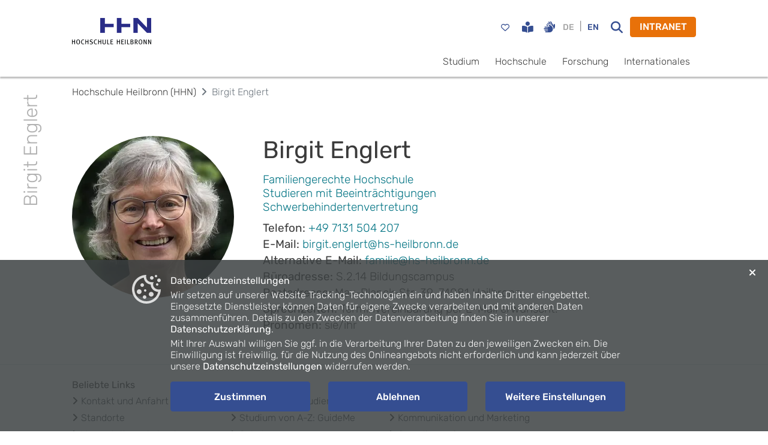

--- FILE ---
content_type: text/html; charset=utf-8
request_url: https://www.hs-heilbronn.de/de/birgit.englert
body_size: 4089
content:
<!DOCTYPE html>
<html lang="de">
  <head>
    <meta charset="utf-8" />
    <meta name="viewport" content="width=device-width, initial-scale=1" />
    <meta
      name="generator"
      content="Scrivito by JustRelate Group GmbH (scrivito.com)"
    />
    
          <title data-rh="true">Birgit Englert</title>
          <meta data-rh="true" name="twitter:card" content="summary_large_image"/><meta data-rh="true" name="prerender-status-code" content="200"/><meta data-rh="true" property="og:type" content="article"/><meta data-rh="true" property="og:url" content="https://www.hs-heilbronn.de/de/birgit.englert"/><meta data-rh="true" name="description" content="Hochschule Heilbronn"/><meta data-rh="true" name="twitter:image" content="https://cdn.hs-heilbronn.de/184e9dca2daee818/21cee6d84957/v/bb80d7c76105/250807Birgit.jpg?nowebp=1"/><meta data-rh="true" name="twitter:title" content="Birgit Englert"/><meta data-rh="true" property="og:image" content="https://cdn.hs-heilbronn.de/184e9dca2daee818/21cee6d84957/v/bb80d7c76105/250807Birgit.jpg?nowebp=1"/><meta data-rh="true" property="og:title" content="Birgit Englert"/><meta data-rh="true" name="facebook-domain-verification" content="6urdbgjzdxnao48alvnbsz1lsgf8lq"/>
          <link data-rh="true" rel="shortcut icon" type="image/png" href="/assets/favicon.03b212d5130e24c7d2ac.png"/><link data-rh="true" rel="canonical" href="https://www.hs-heilbronn.de/de/birgit.englert"/><link data-rh="true" rel="preload" href="/assets/rubik-v21-latin-ext_latin_hebrew_cyrillic-ext_cyrillic-300.238abf51ac354c1ef5a7.woff" as="font" type="font/woff2" crossorigin="anonymous"/>
        
    <link rel="preconnect" href="https://api.scrivito.com" crossorigin />
    <link rel="preconnect" href="https://api.scrivito.com" />
    <link rel="preconnect" href="https://cdn0.scrvt.com" />
    <link rel="stylesheet" href="/assets/index.e592a8abe1a768de118b.css" />

    <script src="/js_snippets_head.js"></script>
  </head>
  <body class="two_lines_navigation">
    <div id="application" data-scrivito-prerendering-obj-id="057e19019e9b16e7"><div><div class="content-wrapper"><div class="shadow main-navigation-container sticky-top bg-white"><div class="container navigation"><div class="row"><div class="col-4 col-sm-3 col-md-2"><a class="navbar-brand " title="Homepage" href="/de"><img src="/assets/logo_color_de.1d2df2ddaca26921d4f3.png" class="img-fluid" alt="Logo Hochschule Heilbronn" width="136" height="45"/></a></div><div class="col-8 col-sm-9 col-md-10 align-self-center"><div id="top-navigation"><div class="container navigation"></div><div id="options-navigation" class="pt-2 pt-sm-3 pb-2 d-sm-flex justify-content-end align-items-center clearfix"><a id="Favourites" title="Favoriten" class="d-none d-sm-block text-decoration-none nav-icon " href="/de/favoritenliste-b6f5a451c334681b"><i class="btn btn-link btn-sm far fa-heart fa-lg nav-btn"></i></a><div class="d-flex float-right accessibility-options"><div><a title="Leichte Sprache" class="btn btn-link btn-sm nav-icon nav-btn" href="/de/leichte-sprache"><i class="fa-solid fa-book-open-reader fa-lg"></i></a></div><div><a title="Gebärdensprache" class="btn btn-link btn-sm nav-icon nav-btn" href="/de/gebaerdensprache"><i class="fas fa-hands fa-lg"></i></a></div><div class="d-flex float-right"><span class="float-right"><span><span class="btn btn-link btn-sm px-2 disabled">DE</span></span><span><span>|</span><button class="btn btn-link btn-sm px-2" id="lang-EN">EN</button></span></span></div></div><button title="search" class="btn btn-link btn-sm mr-2 d-none d-sm-block nav-icon nav-btn"><i title="search" class="fa fa-search fa-lg"></i></button><button class="btn btn-primary d-none d-sm-block">INTRANET</button></div></div><div id="main-navigation" class="d-none d-sm-flex justify-content-end"><ul><li class="inactive"><a class="ml-3 color-dark" href="#">Studium</a></li><li class="inactive"><a class="ml-3 color-dark" href="#">Hochschule</a></li><li class="inactive"><a class="ml-3 color-dark" href="#">Forschung</a></li><li class="inactive"><a class="ml-3 color-dark" href="#">Internationales</a></li></ul></div></div></div></div></div><div class="fixed-bottom bg-white shadow-up d-block d-sm-none" id="mobil-navigation"><div class="nav-levels collapse"><div class=" favourite d-sm-none pl-3  border py-2"><div class="number d-inline-block text-white bg-primary"></div><div class=" d-flex align-items-center  "><a class=" tag-icon d-inline-block far fa-heart  fa-lg pr-1 py-2" href="/de/favoritenliste-b6f5a451c334681b"></a><span class="text-secondary fav-text">gespeicherte Studiengänge</span></div></div><div><div class="bg-white border-top"><ul class="list-unstyled"><li class="border-bottom"><a href="#" class="px-3 d-block color-dark py-3">Studium<i class="fas fa-angle-right float-right mt-1"></i></a></li><li class="border-bottom"><a href="#" class="px-3 d-block color-dark py-3">Hochschule<i class="fas fa-angle-right float-right mt-1"></i></a></li><li class="border-bottom"><a href="#" class="px-3 d-block color-dark py-3">Forschung<i class="fas fa-angle-right float-right mt-1"></i></a></li><li class="border-bottom"><a href="#" class="px-3 d-block color-dark py-3">Internationales<i class="fas fa-angle-right float-right mt-1"></i></a></li></ul></div></div></div><div class="collapse"><form action="https://www.hs-heilbronn.de/de/suchergebnisse-4faa73f18366dedf" class="w-100 pr-3" method="GET"><input autofocus="" name="q" type="text" class="search-input-mobile"/></form></div><div class="collapse"><div class="bg-white border-top"><ul class="list-unstyled"><li class="border-bottom"><a href="/profile" class="px-3 d-block py-3 btn btn-link text-left"><i class="fa fa-eye"></i> <!-- -->Profil und Datenschutz</a></li><li class="border-bottom"><a href="/settings" class="px-3 d-block py-3 btn btn-link text-left"><i class="fa fa-cog"></i> <!-- -->Einstellungen</a></li></ul></div></div><div class="row m-0"><div class="col-3 text-center pt-2 border-top"><button class="btn btn-link btn-sm mr-2 nav-btn" title="search"><i title="search" class="fa fa-search"></i></button></div><div class="col-6 border-left border-top border-right text-center pt-2"><a class="btn btn-link" href="/de/login-redirect-de">Intranet</a></div><div class="col-3 text-center pt-2 border-top"><button type="button" title="Navigation" class="btn btn-link"><i class="fas fa-bars"></i></button></div></div></div><div class="container position-relative"><aside class="sidebar text-nowrap"><span class="mirror">Birgit Englert</span></aside></div><div class="container"><nav aria-label="breadcrumb"><ol class="breadcrumb bg-white px-0 py-3 m-0" itemscope="" itemType="http://schema.org/BreadcrumbList"><li class="breadcrumb-item" itemProp="itemListElement" itemscope="" itemType="http://schema.org/ListItem"><a class="color-dark" itemProp="item" href="/de"><span itemProp="name">Hochschule Heilbronn (HHN)</span></a><meta itemProp="position" content="0"/></li><li class="breadcrumb-item active color-gray" aria-current="page" itemProp="itemListElement" itemscope="" itemType="http://schema.org/ListItem"><span itemProp="name">Birgit Englert</span><meta itemProp="position" content="1"/></li></ol></nav></div><div class="container py-5 contact_page" itemscope="" itemType="http://schema.org/Person"><div class="d-md-flex align-items-top"><div><div class="image-cropper mb-4"><img alt="Birgit Englert" class="profile-pic" src="https://cdn.hs-heilbronn.de/184e9dca2daee818/21cee6d84957/v/c7b7f0ec859e/250807Birgit.jpg" width="270" height="270"/></div></div><div class="pl-md-5"><h1 class="mt-0 mb-3 p-0 sal-name" itemProp="name"> Birgit Englert</h1><div></div><ul class="unstyled-list my-3"><li class="mt-1"><a href="/de/familie"><span class="color-teal">Familiengerechte Hochschule</span></a></li><li class="mt-1"><a href="/de/studieren-mit-beeintraechtigungen"><span class="color-teal">Studieren mit Beeinträchtigungen</span></a></li><li class="mt-1"><a href="/de/schwerbehindertenvertretung"><span class="color-teal">Schwerbehindertenvertretung</span></a></li></ul><a target="_top" href="tel: +49 7131 504 207"><div class="mb-2"><strong>Telefon<!-- -->: </strong><span itemProp="telephone" class="color-teal">+49 7131 504 207</span></div></a><a target="_top" href="mailto:birgit.englert@hs-heilbronn.de"><div class="mb-2"><strong>E-Mail<!-- -->: </strong><span itemProp="email" class="color-teal">birgit.englert@hs-heilbronn.de</span></div></a><a target="_top" href="mailto:familie@hs-heilbronn.de"><div class="mb-2"><strong>Alternative E-Mail<!-- -->: </strong><span itemProp="altEmail" class="color-teal">familie@hs-heilbronn.de</span></div></a><div class="mb-2"><strong>Besuchsadresse<!-- -->: </strong><span class="">S.2.14 Bildungscampus</span></div><div class="mb-2"><strong>Postadresse<!-- -->: </strong><span itemProp="address" class="">Max-Planck-Str. 39, 74081 Heilbronn </span></div><div class="mb-2"><strong>Sprechzeiten<!-- -->: </strong><span class="">Terminvereinbarung per E-Mail erwünscht.</span></div><div class="mb-2"><strong>Pronomen<!-- -->: </strong><span class="">sie/ihr</span></div></div></div></div><div></div><footer><div class="bg-white border-top py-4 footer"><div class="container"><div class=" pb-1"><strong>Quicklinks</strong></div><ul id="footer__favorite-links"><li><a href="/de/kontakt">Kontakt und Anfahrt</a></li><li><a href="/de/standorte">Standorte</a></li><li><a href="/de/events">Veranstaltungskalender</a></li><li><a href="/de/semesterterminplan">Semesterterminplan</a></li><li><a href="/de/jobboerse">Jobbörse für Studierende</a></li><li><a href="/de/guide-me">Studium von A-Z: GuideMe</a></li><li><a href="/de/angebote-fuer-schulen">Schulen</a></li><li><a href="/de/karriere">Karriere</a></li><li><a href="/de/alumni">Alumni</a></li><li><a href="/de/kommunikation">Kommunikation und Marketing</a></li><li><a href="/de/hinweisgebersystem">Compliance &amp; Hinweisgebersystem</a></li><li><a href="/de/intranet">Intranet</a></li></ul></div></div><div class="bg-dark-blue py-4"><div class="container"><div><div><div class="px-3"><div class="row align-items-start"><div class="col-lg-2  col-12 pb-4 pb-lg-0  false"><div class="card card-theme"><div class="card-body"><div class="" style="width:57px;height:60px"><a href="https://www.hs-heilbronn.de/de/familie "><img width="57px" src="https://cdn.hs-heilbronn.de/96404ee8ecee4d65/b97fe42cc76d/v/1309690b9d5a/96404ee8ecee4d65-f703131419f9-96404ee8ecee4d65-81356e2f6fe3-audit_fgh_z_05_RGB_7_L.png" class="img-fluid" alt="Logo des Audits familiengerechte Hochschule. Die HHN ist seit 2005 zertifiziert." loading="lazy" height="60px" style="aspect-ratio:57px / 60px"/></a></div></div></div></div><div class="col-lg-2  col-12 pb-4 pb-lg-0  false"><div class="card card-theme"><div class="card-body"><div class="" style="width:148px;height:75px"><a title="leitbild" href="/de/leitbild" target="_blank"><img width="148px" src="https://cdn.hs-heilbronn.de/08d09d4c9176fc90/cd2a9cc0e2ea/v/97ed75f2a831/08d09d4c9176fc90-f79bff7db7d7-08d09d4c9176fc90-36c8b51ab200-Logo_Weltoffene_Hochschulen_gegen_Fremdenfeindlichkeit.png" class="img-fluid" alt="Logo der weltoffenen Hochschulen gegen Fremdenfeindlichkeit" loading="lazy" height="75px" style="aspect-ratio:148px / 75px"/></a></div></div></div></div><div class="col-lg-2  col-12 pb-4 pb-lg-0  false"><div class="card card-theme"><div class="card-body"><div class="" style="width:153px;height:42px"><a title="Charta der Vielfalt" href="https://www.charta-der-vielfalt.de/ueber-uns/ueber-die-initiative/" target="_blank"><img width="153px" src="https://cdn.hs-heilbronn.de/34c03f212e669b51/f719256046b0/v/4b068ed16f7e/34c03f212e669b51-ae577e93c194-34c03f212e669b51-b5d1f521e6f4-Charta-der-Vielfalt-Leitfaden-Unterzeichner-CMYK-RZ-hoch.png" class="img-fluid" alt="Logo der Charta der Vielfalt mit Stempel unterzeichnet" loading="lazy" height="42px" style="aspect-ratio:153px / 42px"/></a></div></div></div></div><div class="col-lg-3  col-12 pb-4 pb-lg-0  false"><div class="" style="width:100px;height:100px"><a title="hfsw" href="http://www.hfsw.de/" target="_blank"><img width="100px" src="https://cdn.hs-heilbronn.de/8117d186e27a85df/b28888c68e98/v/4490223832df/8117d186e27a85df-852a502eb601-HfSW_Logo_grau_mit_Flaeche_100pro.png" class="img-fluid" alt="Logo der Hochschulföderation Süd-West (HfSW)" loading="lazy" height="100px" style="aspect-ratio:100px / 100px"/></a></div></div><div class="col-lg-3  col-12 pb-4 pb-lg-0  false"></div></div></div></div></div></div></div><div class="bg-white py-4 "><div class="container position-relative"><div class="row flex-column-reverse flex-sm-row pb-4 pb-sm-0"><div class="col-sm-4"><span class="navbar-brand"><img src="/assets/logo_color_de.1d2df2ddaca26921d4f3.png" class="img-fluid" alt="Logo Hochschule Heilbronn" width="136" height="45"/></span></div><div class="col-sm-8 d-flex flex-column"><div class="d-inline-flex justify-content-sm-end  justify-content-between pl-3 pr-3"><ul id="footer__footer-follow" class="pb-2 "><li><a title="spotify" href="https://open.spotify.com/show/2lXe7pupwh9hHlurMAOvyq"><i title="spotify" class="fab fa-2x fa-spotify"></i></a></li><li><a title="instagram" href="https://www.instagram.com/hochschule_heilbronn/"><i title="instagram" class="fab fa-2x fa-instagram"></i></a></li><li><a title="tiktok" href="https://www.tiktok.com/@hochschule_heilbronn"><i title="tiktok" class="fab fa-2x fa-tiktok"></i></a></li><li><a title="linkedin" href="https://www.linkedin.com/school/hochschule-heilbronn---hochschule-f%C3%BCr-technik-wirtschaft-und-informatik/"><i title="linkedin" class="fab fa-2x fa-linkedin"></i></a></li><li><a title="youtube" href="https://www.youtube.com/user/HochschuleHeilbronn"><i title="youtube" class="fab fa-2x fa-youtube"></i></a></li></ul></div><div class="d-flex flex-column flex-sm-row justify-content-sm-end"><span class="pr-2">© <!-- -->2026<!-- --> HHN</span><ul id="footer__footer-links" class="justify-content-sm-end pb-2 pb-sm-0"><li><a href="/de/impressum">Impressum</a></li><li><a href="/de/datenschutz">Datenschutz</a></li><li><a href="/de/barrierefreiheit">Barrierefreiheit</a></li><li><a href="/de/kontakt">Kontakt</a></li><li><a href="#">Intranet</a></li></ul></div></div></div></div></div></footer><div class="cookie-box d-md-flex flex-columnm overflow-auto"><div class="cookie-content d-flex"><div class="cookie-img-box"><img class="cookie-img" src="/assets/cookie_consent_icon.9e93bc5babdacce5702f.svg" alt="cookie-img" width="50" height="50"/></div><div><div><p><strong>Datenschutzeinstellungen</strong></p><p>Wir setzen auf unserer Website Tracking-Technologien ein und haben Inhalte Dritter eingebettet. Eingesetzte Dienstleister können Daten für eigene Zwecke verarbeiten und mit anderen Daten zusammenführen. Details zu den Zwecken der Datenverarbeitung finden Sie in unserer <a href="/de/datenschutzeinstellungen-a282521cafc521e1"><strong>Datenschutzerklärung</strong></a>.&nbsp;</p><p>Mit Ihrer Auswahl willigen Sie ggf. in die Verarbeitung Ihrer Daten zu den jeweiligen Zwecken ein. Die Einwilligung ist freiwillig, für die Nutzung des Onlineangebots nicht erforderlich und kann jederzeit über unsere <a href="/de/datenschutzeinstellungen-a282521cafc521e1"><strong>Datenschutzeinstellungen</strong>&nbsp;</a>widerrufen werden.</p></div><div class="d-flex flex-column flex-lg-row cookie-button-row mt-3"><div class="col cookie-button-col pl-0"><button class="cookie-button btn btn-secondary w-100 btn-block mb-2">Zustimmen</button></div><div class="col cookie-button-col"><button class="cookie-button btn btn-secondary w-100 btn-block mb-2">Ablehnen</button></div><div class="col cookie-button-col pr-0"><button class="cookie-button btn btn-secondary w-100 btn-block py-0">Weitere Einstellungen</button></div></div><div class="cookie-banner-close"><button class="btn btn-link"><i class="fa fa-close"></i></button></div></div></div></div></div></div></div>
    <script src="/assets/preloadDumps/057e19019e9b16e7.82f2a3bc191f461e1b99.js"></script>
    <script async src="/assets/index.5d2754437ce591bb6035.js"></script>
    <script src="/js_snippets_before_body_end.js"></script>
  </body>
</html>


--- FILE ---
content_type: application/javascript; charset=utf-8
request_url: https://www.hs-heilbronn.de/assets/preloadDumps/057e19019e9b16e7.82f2a3bc191f461e1b99.js
body_size: 143578
content:
window.preloadDump = "{\"version\":\"1.44.0\",\"csid\":\"4|[\\\"401cc4b1b120d4d7\\\",null,null,null,\\\"2z4w3psp6ltr\\\",null,null]\",\"recording\":[[\"baseobj\",[[\"workspace\",\"published\"],\"057e19019e9b16e7\"],{\"_obj_class\":\"ContactPage\",\"uid\":[\"string\",\"englert\"],\"title\":[\"string\",\"Birgit Englert\"],\"first_name\":[\"string\",\"Birgit\"],\"last_name\":[\"string\",\"Englert\"],\"belongings\":[\"referencelist\",[\"a4d955404ffafaae\",\"475ded85bcdb8b9e\",\"93324861b246a90a\"]],\"email\":[\"string\",\"birgit.englert@hs-heilbronn.de\"],\"alt_email\":[\"string\",\"familie@hs-heilbronn.de\"],\"phone_number\":[\"string\",\"+49 7131 504 207\"],\"street\":[\"string\",\"Max-Planck-Str. 39\"],\"postal_code\":[\"string\",\"74081\"],\"office_location\":[\"string\",\"Heilbronn II\"],\"room\":[\"string\",\"S.2.14\"],\"image\":[\"reference\",\"184e9dca2daee818\"],\"ladp_json_string\":[\"string\",\"{\\\"uid\\\":\\\"englert\\\",\\\"givenName\\\":\\\"Birgit\\\",\\\"sn\\\":\\\"Englert\\\",\\\"telephoneNumber\\\":\\\"+49 7131 504 207\\\",\\\"hhnOfficeLocation\\\":\\\"Heilbronn II\\\",\\\"hhnOfficeLocationPrint\\\":\\\"Bildungscampus\\\",\\\"mail\\\":\\\"birgit.englert@hs-heilbronn.de\\\",\\\"roomNumber\\\":\\\"S.2.14\\\",\\\"street\\\":\\\"Max-Planck-Str. 39\\\",\\\"postalCode\\\":\\\"74081\\\"}\"],\"ldap_json_string\":[\"string\",\"{\\\"uid\\\":\\\"englert\\\",\\\"givenName\\\":\\\"Birgit\\\",\\\"sn\\\":\\\"Englert\\\",\\\"telephoneNumber\\\":\\\"+49 7131 504 207\\\",\\\"hhnOfficeLocation\\\":\\\"Heilbronn II\\\",\\\"hhnOfficeLocationPrint\\\":\\\"Bildungscampus\\\",\\\"mail\\\":\\\"birgit.englert@hs-heilbronn.de\\\",\\\"roomNumber\\\":\\\"S.2.14\\\",\\\"street\\\":\\\"Max-Planck-Str. 39\\\",\\\"postalCode\\\":\\\"74081\\\"}\"],\"pronoun\":[\"string\",\"she/her\"],\"consultation\":[\"string\",\"Terminvereinbarung per E-Mail erwünscht.\"],\"campus\":[\"string\",\"Bildungscampus\"],\"_content_id\":\"057e19019e9b16e7\",\"_created_at\":\"20200604220509\",\"_editing_asset\":false,\"_first_published_at\":\"20200605154332\",\"_id\":\"057e19019e9b16e7\",\"_language\":\"de\",\"_last_changed\":\"20250807061301\",\"_path\":\"/contact-pages/e/1atk9xbj35a\",\"_permalink\":\"birgit.englert\",\"_published_at\":\"20250807073114\",\"_site_id\":\"de\",\"_version\":\"202508070731140000000000000000b622cfdc951093eb\"}],[\"objquery\",[[[\"workspace\",\"published\"],{\"query\":[{\"field\":\"_site_id\",\"operator\":\"equals\",\"value\":[\"de\",null]},{\"field\":\"_permalink\",\"operator\":\"equals\",\"value\":\"birgit.englert\"}]}],0],{\"results\":[\"057e19019e9b16e7\"],\"total\":1,\"continuation\":\"[2,[\\\"057e19019e9b16e7\\\"]]\"}],[\"widgetdata\",[[\"workspace\",\"published\"],\"057e19019e9b16e7\"],{\"_id\":\"057e19019e9b16e7\",\"_widget_pool\":{}}],[\"objquery\",[[[\"workspace\",\"published\"],{\"query\":[{\"field\":\"_site_id\",\"operator\":\"equals\",\"value\":\"de\"},{\"field\":\"_path\",\"operator\":\"equals\",\"value\":\"/\"}]}],0],{\"results\":[\"f65cf27acc6dbab7\"],\"total\":1,\"continuation\":\"[2,[\\\"f65cf27acc6dbab7\\\"]]\"}],[\"baseobj\",[[\"workspace\",\"published\"],\"f65cf27acc6dbab7\"],{\"_obj_class\":\"Homepage\",\"title\":[\"string\",\"Hochschule Heilbronn (HHN)\"],\"language\":[\"string\",\"de\"],\"top_navigation_items\":[\"linklist\",[{\"fragment\":null,\"obj_id\":\"cfd83df6619aa72d\",\"query\":null,\"target\":null,\"title\":null,\"url\":null},{\"fragment\":null,\"obj_id\":\"a1e92d7b5fa7c0d3\",\"query\":null,\"target\":null,\"title\":null,\"url\":null},{\"fragment\":null,\"obj_id\":\"0eb4a3b8264c5d21\",\"query\":null,\"target\":null,\"title\":null,\"url\":null},{\"fragment\":null,\"obj_id\":\"ae8995d0164faa48\",\"query\":null,\"target\":null,\"title\":null,\"url\":null}]],\"fav_links\":[\"linklist\",[{\"fragment\":null,\"obj_id\":\"8c9806bca43e77f3\",\"query\":null,\"target\":null,\"title\":\"Kontakt und Anfahrt\",\"url\":null},{\"fragment\":null,\"obj_id\":\"4a6774669f63e828\",\"query\":null,\"target\":null,\"title\":\"Standorte\",\"url\":null},{\"fragment\":null,\"obj_id\":\"2d8c5179ec703218\",\"query\":null,\"target\":null,\"title\":\"Veranstaltungskalender\",\"url\":null},{\"fragment\":null,\"obj_id\":\"67a703613cc8e482\",\"query\":null,\"target\":null,\"title\":\"Semesterterminplan\",\"url\":null},{\"fragment\":null,\"obj_id\":\"3991ff3a8046e519\",\"query\":null,\"target\":null,\"title\":\"Jobbörse für Studierende\",\"url\":null},{\"fragment\":null,\"obj_id\":\"722c3744a0feff71\",\"query\":null,\"target\":null,\"title\":\"Studium von A-Z: GuideMe\",\"url\":null},{\"fragment\":null,\"obj_id\":\"7185b2d21d573501\",\"query\":null,\"target\":null,\"title\":\"Schulen\",\"url\":null},{\"fragment\":null,\"obj_id\":\"f50a1e1b6394891f\",\"query\":null,\"target\":null,\"title\":\"Karriere\",\"url\":null},{\"fragment\":null,\"obj_id\":\"a7c2ef0ae9893241\",\"query\":null,\"target\":null,\"title\":\"Alumni\",\"url\":null},{\"fragment\":null,\"obj_id\":\"100d976774f572b2\",\"query\":null,\"target\":null,\"title\":\"Kommunikation und Marketing\",\"url\":null},{\"fragment\":null,\"obj_id\":\"d2a2bf021144b96c\",\"query\":null,\"target\":null,\"title\":null,\"url\":null},{\"fragment\":null,\"obj_id\":\"bec784bfc7e92c4f\",\"query\":null,\"target\":null,\"title\":\"Intranet\",\"url\":null}]],\"footer_links\":[\"linklist\",[{\"fragment\":null,\"obj_id\":\"7cdbe7c3eb85f3d6\",\"query\":null,\"target\":null,\"title\":\"Impressum\",\"url\":null},{\"fragment\":null,\"obj_id\":\"4cfba48446c95ecc\",\"query\":null,\"target\":null,\"title\":\"Datenschutz\",\"url\":null},{\"fragment\":null,\"obj_id\":\"ec23424e2d3bc572\",\"query\":null,\"target\":null,\"title\":\"Barrierefreiheit\",\"url\":null},{\"fragment\":null,\"obj_id\":\"8c9806bca43e77f3\",\"query\":null,\"target\":null,\"title\":\"Kontakt\",\"url\":null}]],\"search_page\":[\"reference\",\"4faa73f18366dedf\"],\"footer_social_links\":[\"linklist\",[{\"fragment\":null,\"obj_id\":null,\"query\":null,\"target\":null,\"title\":\"spotify\",\"url\":\"https://open.spotify.com/show/2lXe7pupwh9hHlurMAOvyq\"},{\"fragment\":null,\"obj_id\":null,\"query\":null,\"target\":\"_blank\",\"title\":\"instagram\",\"url\":\"https://www.instagram.com/hochschule_heilbronn/\"},{\"fragment\":null,\"obj_id\":null,\"query\":null,\"target\":\"_blank\",\"title\":\"tiktok\",\"url\":\"https://www.tiktok.com/@hochschule_heilbronn\"},{\"fragment\":null,\"obj_id\":null,\"query\":null,\"target\":\"_blank\",\"title\":\"linkedin\",\"url\":\"https://www.linkedin.com/school/hochschule-heilbronn---hochschule-f%C3%BCr-technik-wirtschaft-und-informatik/\"},{\"fragment\":null,\"obj_id\":null,\"query\":null,\"target\":\"_blank\",\"title\":\"youtube\",\"url\":\"https://www.youtube.com/user/HochschuleHeilbronn\"}]],\"favourite_courses_page\":[\"reference\",\"b6f5a451c334681b\"],\"locals\":[\"string\",\"{\\\"de\\\":{\\\"searchPageCategoryAll\\\":\\\"Alles\\\",\\\"buttonSearch\\\":\\\"BBB\\\",\\\"Btn_search\\\":\\\"Suche\\\",\\\"Alles\\\":\\\"Alles\\\",\\\"Seiten\\\":\\\"Seiten\\\",\\\"Dokumente\\\":\\\"Dokumente\\\",\\\"Personen\\\":\\\"Personen\\\",\\\"Sidebar_Search_page\\\":\\\"Suchen Ergebnisse\\\",\\\"Search_page_your_search\\\":\\\"Ihre Suche nach\\\",\\\"Search_page_brings\\\":\\\"ergab\\\",\\\"Search_page_results\\\":\\\"Ergebnisse\\\",\\\"Blog_search_by_keyword\\\":\\\"Stichwort\\\",\\\"Blog_enter_keyword\\\":\\\"Stichwort eingeben\\\",\\\"Blog_filter\\\":\\\"Filter\\\",\\\"Blog_filter_by_category\\\":\\\"Filter nach Kategorie\\\",\\\"Blog_all_categories\\\":\\\"Alle Kategorien\\\",\\\"Blog_tipps_and_tricks\\\":\\\"Tipps & Tricks\\\",\\\"Blog_campus_live\\\":\\\"Campus Live\\\",\\\"Blog_studium\\\":\\\"Studium\\\",\\\"Blog_news_from_HHN\\\":\\\"Neues aus der HHN\\\",\\\"Blog_reasearch\\\":\\\"Forschung\\\",\\\"Blog_research\\\":\\\"Forschung\\\",\\\"Blog_school_and_highschool\\\":\\\"Schule und Hochschule\\\",\\\"Blog_your_career\\\":\\\"Deine Karriere\\\",\\\"Blog_sort_by\\\":\\\"Sortieren nach\\\",\\\"Blog_archive\\\":\\\"Archiv\\\",\\\"Blog_current_articles\\\":\\\"Aktuelle Artikel\\\",\\\"Blog_most_popular_keywords\\\":\\\"Top beliebtesten Stichworte\\\",\\\"Blog_sort_by_Z-A_title\\\":\\\"Z-A nach Titel\\\",\\\"Blog_sort_by_author\\\":\\\"A-Z nach Autor\\\",\\\"Blog_sort_by_A-Z_title\\\":\\\"A-Z nach Titel\\\",\\\"Blog_sort_by_latest_first\\\":\\\"Datum - neuste zuerste\\\",\\\"Blog_sort_by_oldest_first\\\":\\\"Datum - älteste zuerst\\\",\\\"Blog_studies\\\":\\\"Studium\\\",\\\"General_see_more\\\":\\\"Mehr erfahlen\\\",\\\"General_btn_search\\\":\\\"Suche\\\",\\\"Footer_favourite_links\\\":\\\"Quick Links\\\",\\\"Blog_most\\\":\\\"Top\\\",\\\"Blog_popular_keywords\\\":\\\"beliebtesten Stichworte\\\",\\\"NewsOver_personnel\\\":\\\"Personalia\\\",\\\"NewsOver_international\\\":\\\"Internationales\\\",\\\"BlogPost_to\\\":\\\"Zum\\\",\\\"BlogPost_recommended_articles\\\":\\\"Empfohlene Artikel\\\",\\\"BlogPost_current_articles\\\":\\\"Aktuelle Artikel\\\",\\\"BlogPost_next_article\\\":\\\"Nächster Artikel\\\",\\\"BlogPost_previous_article\\\":\\\"Vorheriger Artikel\\\",\\\"EventsOver_search_by_keyword\\\":\\\"Stichwort\\\",\\\"EventsOver_enter_keyword\\\":\\\"Stichwort eingeben\\\",\\\"EventsOver_all_events\\\":\\\"Alle Veranstaltungen\\\",\\\"EventsOver_upcoming_events\\\":\\\"Kommende Veranstaltungen\\\",\\\"EventsOver_recommended_events\\\":\\\"Empfohlene Veranstaltungen\\\",\\\"EventsOver_add_new_event\\\":\\\"Erstelle ein neues Event\\\",\\\"EventsOver_filter_by_category\\\":\\\"Filter nach Kategorie\\\",\\\"EventsOver_all_categories\\\":\\\"Alle Kategorien\\\",\\\"EventsOver_lecture\\\":\\\"Vortrag\\\",\\\"EventsOver_workshop\\\":\\\"Workshop\\\",\\\"EventsOver_get_together\\\":\\\"Get together\\\",\\\"EventsOver_seminary\\\":\\\"Seminar\\\",\\\"EventsOver_symposium_colloquium\\\":\\\"Symposium/Kolloquium\\\",\\\"EventsOver_information_event\\\":\\\"Informationsveranstaltung\\\",\\\"EventsOver_sort_by\\\":\\\"Sortieren nach\\\",\\\"EventsOver_sort_by_latest_first\\\":\\\"Datum - neuste zuerste\\\",\\\"EventsOver_sort_by_oldest_first\\\":\\\"Datum - älteste zuerst\\\",\\\"EventsOver_sort_by_A-Z_title\\\":\\\"A-Z nach Titel\\\",\\\"EventsOver_sort_by_Z-A_title\\\":\\\"Z-A nach Titel\\\",\\\"Event_all_events\\\":\\\"Alle Events\\\",\\\"Event_recommended_for_you\\\":\\\"Empfehlungen für dich\\\",\\\"Event_upcoming\\\":\\\"Kommende Veranstaltungen\\\",\\\"Event_warning_date\\\":\\\"Das Enddatum sollte nicht vor dem Startdatum liegen\\\",\\\"Sidebar_EventsOverview_page\\\":\\\"HHN Events\\\",\\\"Course_apply_now\\\":\\\"jetzt bewerben\\\",\\\"Course_add_to_fav\\\":\\\"Kurs speichern\\\",\\\"Course_remove_from_fav\\\":\\\"Kurs aus Favouriten löschen\\\",\\\"Course_saving_in_fav\\\":\\\"gespeichert\\\",\\\"Course_technic\\\":\\\"Technic\\\",\\\"Course_economy\\\":\\\"Wirtschaft\\\",\\\"Course_informatic\\\":\\\"Informatik\\\",\\\"Course_German\\\":\\\"Deutsch\\\",\\\"Course_English\\\":\\\"Englisch\\\",\\\"ContactPage_telefon\\\":\\\"Telefon\\\",\\\"ContactPage_adresse\\\":\\\"Adresse\\\",\\\"ContactPage_room\\\":\\\"Raum\\\",\\\"ContactPage_email\\\":\\\"Email\\\",\\\"ContactPage_offce_hours\\\":\\\"Sprechzeiten\\\",\\\"ContactPage_areas_of_expertise\\\":\\\"Fachgebiete\\\",\\\"ContactPage_research\\\":\\\"\\\",\\\"CourseOver_save_course_in_fav\\\":\\\"Kurs Speichern\\\",\\\"CourseOver_filter_courses\\\":\\\"Kurse Filtern\\\",\\\"Course_summer\\\":\\\"Sommersemester\\\",\\\"Course_winter\\\":\\\"Wintersemester\\\",\\\"Course_full_time\\\":\\\"Vollzeit\\\",\\\"Course_cooperative\\\":\\\"Kooperativ\\\",\\\"Course_part_time\\\":\\\"Berufsbgeleitend\\\",\\\"Course_bach_of_arts\\\":\\\"Bachelor of Arts\\\",\\\"Course_bach_of_science\\\":\\\"Bachelor of Science\\\",\\\"Course_bach_of_engineering\\\":\\\"Bachelor of Engineering\\\",\\\"Course_ms_of_science\\\":\\\"Master of Science\\\",\\\"Course_ms_of_arts\\\":\\\"Master of Arts\\\",\\\"Course_ms_of_engineering\\\":\\\"Master of Engineering\\\",\\\"Course_ms_of_business_adm\\\":\\\"Master of Business Administration\\\",\\\"CourseOver_reset_filter\\\":\\\"Reset Filter\\\",\\\"CourseOver_study_programs_filter\\\":\\\"Studiengang Finder\\\",\\\"CourseOver_studies_group\\\":\\\"Ausrichtung\\\",\\\"CourseOver_studies_course\\\":\\\"Studiengang\\\",\\\"CourseOver_graduation\\\":\\\"Abschluss\\\",\\\"CourseOver_studies_form\\\":\\\"Studienform\\\",\\\"CourseOver_language\\\":\\\"Sprache\\\",\\\"CourseOver_location\\\":\\\"Standort\\\",\\\"CourseOver_beginning\\\":\\\"Begin\\\",\\\"Favourites_page_studies_course\\\":\\\"Studiengang\\\",\\\"Favourites_page_language\\\":\\\"Sprache\\\",\\\"Favourites_page_studies_form\\\":\\\"Studienform\\\",\\\"Favourites_page_location\\\":\\\"Standort\\\",\\\"Favourites_page_beginning\\\":\\\"Beginn\\\",\\\"Favourites_page_apply_now\\\":\\\"jetzt bewerben\\\",\\\"Favourites_page_sidebar\\\":\\\"Ihre Lieblingskurse\\\",\\\"CourseOver_semester\\\":\\\"Semester\\\",\\\"CourseOver_degree\\\":\\\"Abschluss\\\",\\\"CourseOver_form\\\":\\\"Studienform\\\",\\\"CourseOver_orientation\\\":\\\"Fachrichtung\\\",\\\"CourseOver_start\\\":\\\"Beginn\\\",\\\"CourseOver_deadline\\\":\\\"Bewerbungsfrist\\\",\\\"CourseOver_credits\\\":\\\"Punkte\\\"},\\\"en\\\":{\\\"searchPageCategoryAll\\\":\\\"All\\\",\\\"buttonSearch\\\":\\\"AAA\\\",\\\"Btn_search\\\":\\\"Search\\\",\\\"Alles\\\":\\\"All\\\",\\\"Seiten\\\":\\\"Pages\\\",\\\"Dokumente\\\":\\\"Documents\\\",\\\"Personen\\\":\\\"People\\\",\\\"Sidebar_Search_page\\\":\\\"Search Results\\\",\\\"Search_page_your_search\\\":\\\"Your search for\\\",\\\"Search_page_brings\\\":\\\"results in\\\",\\\"Search_page_results\\\":\\\"hits\\\",\\\"Blog_search_by_keyword\\\":\\\"Keyword\\\",\\\"Blog_enter_keyword\\\":\\\"Enter a keyword\\\",\\\"Blog_filter\\\":\\\"Filter\\\",\\\"Blog_filter_by_category\\\":\\\"Filter by the category\\\",\\\"Blog_all_categories\\\":\\\"All categories\\\",\\\"Blog_tipps_and_tricks\\\":\\\"Tipps and tricks\\\",\\\"Blog_campus_live\\\":\\\"Campus live\\\",\\\"Blog_studium\\\":\\\"Studies\\\",\\\"Blog_news_from_HHN\\\":\\\"News from the HHN\\\",\\\"Blog_reasearch\\\":\\\"Reserch\\\",\\\"Blog_research\\\":\\\"Research\\\",\\\"Blog_school_and_highschool\\\":\\\"School and University of Applied Sciences\\\",\\\"Blog_your_career\\\":\\\"Your career\\\",\\\"Blog_sort_by\\\":\\\"Sort by\\\",\\\"Blog_archive\\\":\\\"Archive\\\",\\\"Blog_current_articles\\\":\\\"Current articles\\\",\\\"Blog_most_popular_keywords\\\":\\\"Most popular keywords\\\",\\\"Blog_sort_by_Z-A_title\\\":\\\"Z-A by title\\\",\\\"Blog_sort_by_A-Z_title\\\":\\\"A-Z by title\\\",\\\"Blog_sort_by_author\\\":\\\"A-Z by author\\\",\\\"Blog_sort_by_latest_first\\\":\\\"Date - latest first\\\",\\\"Blog_sort_by_oldest_first\\\":\\\"Date - oldest first\\\",\\\"Blog_studies\\\":\\\"Studies\\\",\\\"General_see_more\\\":\\\"Learn more\\\",\\\"General_btn_search\\\":\\\"Search\\\",\\\"Footer_favourite_links\\\":\\\"Quick Links\\\",\\\"Blog_most\\\":\\\"Top\\\",\\\"Blog_popular_keywords\\\":\\\"popular keywords\\\",\\\"NewsOver_personnel\\\":\\\"Personnel\\\",\\\"NewsOver_international\\\":\\\"International\\\",\\\"BlogPost_to\\\":\\\"To\\\",\\\"BlogPost_recommended_articles\\\":\\\"Recommended articles\\\",\\\"BlogPost_current_articles\\\":\\\"Current Articles\\\",\\\"BlogPost_next_article\\\":\\\"Next article\\\",\\\"BlogPost_previous_article\\\":\\\"Previous article\\\",\\\"EventsOver_search_by_keyword\\\":\\\"Keyword\\\",\\\"EventsOver_enter_keyword\\\":\\\"Enter a keyword\\\",\\\"EventsOver_all_events\\\":\\\"All Events\\\",\\\"EventsOver_upcoming_events\\\":\\\"Upcoming events\\\",\\\"EventsOver_recommended_events\\\":\\\"Recommended events\\\",\\\"EventsOver_add_new_event\\\":\\\"Add new Event\\\",\\\"EventsOver_filter_by_category\\\":\\\"Filter by the category\\\",\\\"EventsOver_all_categories\\\":\\\"All categories\\\",\\\"EventsOver_lecture\\\":\\\"Lecture\\\",\\\"EventsOver_get_together\\\":\\\"Get together\\\",\\\"EventsOver_workshop\\\":\\\"Workshop\\\",\\\"EventsOver_seminary\\\":\\\"Seminary\\\",\\\"EventsOver_symposium_colloquium\\\":\\\"Symposium/colloquium\\\",\\\"EventsOver_information_event\\\":\\\"Information event\\\",\\\"EventsOver_sort_by\\\":\\\"Sort by\\\",\\\"EventsOver_sort_by_latest_first\\\":\\\"Date - latest first\\\",\\\"EventsOver_sort_by_oldest_first\\\":\\\"Date - oldest first\\\",\\\"EventsOver_sort_by_A-Z_title\\\":\\\"A-Z by title\\\",\\\"EventsOver_sort_by_Z-A_title\\\":\\\"Z-A by title\\\",\\\"Event_all_events\\\":\\\"All Events\\\",\\\"Event_recommended_for_you\\\":\\\"Your recommendations\\\",\\\"Event_upcoming\\\":\\\"Upcoming events\\\",\\\"Event_warning_date\\\":\\\"End date shouldn't be earlier than start date\\\",\\\"Sidebar_EventsOverview_page\\\":\\\"HHN Events\\\",\\\"Course_apply_now\\\":\\\"Apply now\\\",\\\"Course_add_to_fav\\\":\\\"Add to favourites\\\",\\\"Course_remove_from_fav\\\":\\\"Delete from favourites\\\",\\\"Course_saving_in_fav\\\":\\\"Saved\\\",\\\"Course_technic\\\":\\\"technology\\\",\\\"Course_economy\\\":\\\"economy\\\",\\\"Course_informatic\\\":\\\"informatics\\\",\\\"Course_German\\\":\\\"German\\\",\\\"Course_English\\\":\\\"English\\\",\\\"ContactPage_telefon\\\":\\\"Telephone\\\",\\\"ContactPage_adresse\\\":\\\"Address\\\",\\\"ContactPage_room\\\":\\\"Room\\\",\\\"ContactPage_email\\\":\\\"Email\\\",\\\"ContactPage_offce_hours\\\":\\\"Office hours\\\",\\\"ContactPage_areas_of_expertise\\\":\\\"Research areas\\\",\\\"ContactPage_research\\\":\\\"\\\",\\\"CourseOver_save_course_in_fav\\\":\\\"Save course in favourites\\\",\\\"Course_summer\\\":\\\"Summer semester\\\",\\\"Course_winter\\\":\\\"Winter semester\\\",\\\"Course_full_time\\\":\\\"Full-time\\\",\\\"Course_cooperative\\\":\\\"Cooperative\\\",\\\"Course_part_time\\\":\\\"Part-time studies for professionals\\\",\\\"Course_bach_of_arts\\\":\\\"Bachelor of Arts\\\",\\\"Course_bach_of_science\\\":\\\"Bachelor of Science\\\",\\\"Course_bach_of_engineering\\\":\\\"Bachelor of Engineering\\\",\\\"Course_ms_of_science\\\":\\\"Master of Science\\\",\\\"Course_ms_of_arts\\\":\\\"Master of Arts\\\",\\\"Course_ms_of_engineering\\\":\\\"Master of Engineering\\\",\\\"Course_ms_of_business_adm\\\":\\\"Master of Business Administration\\\",\\\"CourseOver_filter_courses\\\":\\\"Course filter\\\",\\\"CourseOver_reset_filter\\\":\\\"Course filter reset\\\",\\\"CourseOver_study_programs_filter\\\":\\\"Course finder\\\",\\\"CourseOver_studies_group\\\":\\\"Studies group\\\",\\\"CourseOver_studies_course\\\":\\\"Course of study\\\",\\\"CourseOver_graduation\\\":\\\"Graduation\\\",\\\"CourseOver_studies_form\\\":\\\"Studies form\\\",\\\"CourseOver_language\\\":\\\"Language\\\",\\\"CourseOver_location\\\":\\\"Location\\\",\\\"CourseOver_beginning\\\":\\\"Beginning\\\",\\\"Favourites_page_studies_course\\\":\\\"Course of study\\\",\\\"Favourites_page_language\\\":\\\"Language\\\",\\\"Favourites_page_studies_form\\\":\\\"Form of study\\\",\\\"Favourites_page_location\\\":\\\"Location\\\",\\\"Favourites_page_beginning\\\":\\\"Start\\\",\\\"Favourites_page_apply_now\\\":\\\"Apply now\\\",\\\"Favourites_page_sidebar\\\":\\\"Your favourite courses\\\",\\\"CourseOver_semester\\\":\\\"Semester\\\",\\\"CourseOver_degree\\\":\\\"Degree\\\",\\\"CourseOver_form\\\":\\\"Form of study\\\",\\\"CourseOver_orientation\\\":\\\"Field of study\\\",\\\"CourseOver_start\\\":\\\"Start\\\",\\\"CourseOver_deadline\\\":\\\"Deadline\\\",\\\"CourseOver_credits\\\":\\\"Credits\\\"}}\"],\"child_order\":[\"referencelist\",[\"452dd4501156a3d5\",\"5a8f4199f6ce14bd\",\"7f89f26be22841cf\",\"cc5fc5c9029daee9\",\"a3f596818d912dc1\",\"4faa73f18366dedf\"]],\"cookie_consent_link\":[\"link\",{\"fragment\":null,\"obj_id\":\"4cfba48446c95ecc\",\"query\":null,\"target\":null,\"title\":null,\"url\":null}],\"meta_data_keywords\":[\"stringlist\",[\"Hochschule\",\"Uni\",\"Universität\",\"Universitaet\",\"Studium\",\"Heilbronn\",\"HAW\",\"Angewandte Wissenschaften\",\"HHN\",\"Bachelor\",\"Master\",\"Forschung\"]],\"easy_language_page\":[\"reference\",\"02cd0cf5860d9fbe\"],\"sign_language_page\":[\"reference\",\"0b0572bc8991e96a\"],\"show_chat_bubble\":[\"string\",\"no\"],\"meta_data_description\":[\"string\",\"Technik, Wirtschaft, Informatik: Studium und Forschung praxisnah in Heilbronn an der HHN, der größten Hochschule für Angewandte Wissenschaften im Südwesten\"],\"intranet_login_link\":[\"link\",{\"fragment\":null,\"obj_id\":\"68803631b5cbef82\",\"query\":null,\"target\":null,\"title\":\"INTRANET\",\"url\":null}],\"options_page\":[\"reference\",\"a282521cafc521e1\"],\"cookie_banner_text\":[\"html\",\"<p><strong>Datenschutzeinstellungen</strong></p><p>Wir setzen auf unserer Website Tracking-Technologien ein und haben Inhalte Dritter eingebettet. Eingesetzte Dienstleister können Daten für eigene Zwecke verarbeiten und mit anderen Daten zusammenführen. Details zu den Zwecken der Datenverarbeitung finden Sie in unserer <a href=\\\"objid:a282521cafc521e1\\\"><strong>Datenschutzerklärung</strong></a>.&nbsp;</p><p>Mit Ihrer Auswahl willigen Sie ggf. in die Verarbeitung Ihrer Daten zu den jeweiligen Zwecken ein. Die Einwilligung ist freiwillig, für die Nutzung des Onlineangebots nicht erforderlich und kann jederzeit über unsere <a href=\\\"objid:a282521cafc521e1\\\"><strong>Datenschutzeinstellungen</strong>&nbsp;</a>widerrufen werden.</p>\"],\"_content_id\":\"f65cf27acc6dbab7\",\"_created_at\":\"20200604131454\",\"_editing_asset\":false,\"_first_published_at\":\"20190304143655\",\"_id\":\"f65cf27acc6dbab7\",\"_language\":\"de\",\"_last_changed\":\"20260127160456\",\"_path\":\"/\",\"_published_at\":\"20260127160522\",\"_site_id\":\"de\",\"_version\":\"202601271605220000000000000000efc257442ea99916\"}],[\"widgetdata\",[[\"workspace\",\"published\"],\"f65cf27acc6dbab7\"],{\"_id\":\"f65cf27acc6dbab7\",\"body\":[\"widgetlist\",[\"106bff74\",\"ec499b9e\",\"596bb283\",\"b92d0a8c\",\"665a6143\",\"5922fb0f\",\"608103af\"]],\"footer\":[\"widgetlist\",[\"77d4075e\"]],\"footer_content\":[\"widgetlist\",[\"b80b0da8\"]],\"_widget_pool\":{\"86909134\":{\"_obj_class\":\"BoxWidget\",\"box_style\":[\"string\",\"transparent\"],\"use_offset\":[\"string\",\"no\"],\"body\":[\"widgetlist\",[\"1d66592c\"]]},\"77d4075e\":{\"_obj_class\":\"ColumnContainerWidget\",\"columns\":[\"widgetlist\",[\"04528a5a\",\"942e110f\",\"a9933673\",\"c02f99da\",\"8e77e0a7\",\"60cfaa5d\"]],\"alignment\":[\"string\",\"center\"]},\"04528a5a\":{\"_obj_class\":\"ColumnWidget\",\"col_size\":[\"number\",2],\"content\":[\"widgetlist\",[\"9dfde81e\"]]},\"942e110f\":{\"_obj_class\":\"ColumnWidget\",\"col_size\":[\"number\",2],\"content\":[\"widgetlist\",[\"9b6e6d6b\"]]},\"a9933673\":{\"_obj_class\":\"ColumnWidget\",\"col_size\":[\"number\",2],\"content\":[\"widgetlist\",[\"d149928f\"]]},\"c02f99da\":{\"_obj_class\":\"ColumnWidget\",\"col_size\":[\"number\",2],\"content\":[\"widgetlist\",[\"bac60be1\"]]},\"8e77e0a7\":{\"_obj_class\":\"ColumnWidget\",\"col_size\":[\"number\",2],\"content\":[\"widgetlist\",[\"139984f0\"]]},\"60cfaa5d\":{\"_obj_class\":\"ColumnWidget\",\"col_size\":[\"number\",2],\"content\":[\"widgetlist\",[\"cd7bbcc8\"]]},\"9dfde81e\":{\"_obj_class\":\"ImageWidget\",\"alignment\":[\"string\",\"left\"],\"animation\":[\"string\",\"none\"],\"image\":[\"reference\",\"fac83d33c38f27b6\"]},\"9b6e6d6b\":{\"_obj_class\":\"ImageWidget\",\"alignment\":[\"string\",\"left\"],\"animation\":[\"string\",\"none\"],\"image\":[\"reference\",\"6fe76cada63a0414\"]},\"d149928f\":{\"_obj_class\":\"ImageWidget\",\"alignment\":[\"string\",\"left\"],\"animation\":[\"string\",\"none\"],\"image\":[\"reference\",\"cef2dfbe8cff7c13\"]},\"bac60be1\":{\"_obj_class\":\"ImageWidget\",\"alignment\":[\"string\",\"left\"],\"animation\":[\"string\",\"none\"],\"image\":[\"reference\",\"8117d186e27a85df\"]},\"139984f0\":{\"_obj_class\":\"ImageWidget\",\"alignment\":[\"string\",\"left\"],\"animation\":[\"string\",\"none\"],\"image\":[\"reference\",\"33d62c5b998c3902\"]},\"cd7bbcc8\":{\"_obj_class\":\"ImageWidget\",\"alignment\":[\"string\",\"left\"],\"animation\":[\"string\",\"none\"],\"image\":[\"reference\",\"355886c12b6e90fc\"]},\"ec499b9e\":{\"_obj_class\":\"InpageNavigationWidget\",\"items\":[\"widgetlist\",[\"a39ea0b6\",\"11a8fb22\",\"ae5ae808\",\"81d6027e\",\"4e70448a\"]]},\"a39ea0b6\":{\"_obj_class\":\"NavigationElementWidget\",\"headline\":[\"string\",\"Studienangebot\"],\"link\":[\"reference\",\"a35ad662c863343f\"],\"icon_css\":[\"string\",\"fas fa-graduation-cap\"]},\"ae5ae808\":{\"_obj_class\":\"NavigationElementWidget\",\"headline\":[\"string\",\"Beratung\"],\"link\":[\"reference\",\"c73ee256fdca0eff\"],\"icon_css\":[\"string\",\"fas fa-comments\"]},\"106bff74\":{\"_obj_class\":\"HeroSliderWidget\",\"headline\":[\"string\",\"Lorem Ipsum\"],\"panels\":[\"widgetlist\",[\"34df8696\",\"7eebc977\",\"73c79457\",\"9903908a\",\"a4a7e67b\"]]},\"b92d0a8c\":{\"_obj_class\":\"SectionContentWidget\",\"use_full_width\":[\"string\",\"no\"],\"padding\":[\"string\",\"py-5\"],\"background_color\":[\"string\",\"bg-white\"],\"content\":[\"widgetlist\",[\"6d5d2c4c\"]]},\"b80b0da8\":{\"_obj_class\":\"ColumnContainerWidget\",\"columns\":[\"widgetlist\",[\"dcbf32c5\",\"a51db1ca\",\"45931e78\",\"d85eff6f\",\"cf05adb5\"]],\"alignment\":[\"string\",\"start\"]},\"dcbf32c5\":{\"_obj_class\":\"ColumnWidget\",\"col_size\":[\"number\",2],\"content\":[\"widgetlist\",[\"1068f23b\"]]},\"a51db1ca\":{\"_obj_class\":\"ColumnWidget\",\"col_size\":[\"number\",2],\"content\":[\"widgetlist\",[\"86909134\"]]},\"45931e78\":{\"_obj_class\":\"ColumnWidget\",\"col_size\":[\"number\",2],\"content\":[\"widgetlist\",[\"622609e9\"]]},\"d85eff6f\":{\"_obj_class\":\"ColumnWidget\",\"col_size\":[\"number\",3],\"content\":[\"widgetlist\",[\"9fa7aa7a\"]]},\"1068f23b\":{\"_obj_class\":\"BoxWidget\",\"box_style\":[\"string\",\"transparent\"],\"use_offset\":[\"string\",\"no\"],\"body\":[\"widgetlist\",[\"2a959578\"]]},\"622609e9\":{\"_obj_class\":\"BoxWidget\",\"box_style\":[\"string\",\"transparent\"],\"use_offset\":[\"string\",\"no\"],\"body\":[\"widgetlist\",[\"60491e14\"]]},\"5922fb0f\":{\"_obj_class\":\"SectionContentWidget\",\"use_full_width\":[\"string\",\"no\"],\"padding\":[\"string\",\"py-5\"],\"background_color\":[\"string\",\"bg-white\"],\"content\":[\"widgetlist\",[\"5de5c52f\",\"7c7faddd\"]]},\"b009eb4f\":{\"_obj_class\":\"QuoteSliderWidget\",\"quotes\":[\"referencelist\",[\"834e098cd2edfd4d\",\"08f60b5e12953940\",\"d8835190f52d46ab\"]]},\"6d5d2c4c\":{\"_obj_class\":\"ColumnContainerWidget\",\"columns\":[\"widgetlist\",[\"82d22b58\",\"0a996b8d\",\"763add9e\"]],\"alignment\":[\"string\",\"stretch\"]},\"82d22b58\":{\"_obj_class\":\"ColumnWidget\",\"col_size\":[\"number\",4],\"content\":[\"widgetlist\",[\"26f78e81\"]]},\"0a996b8d\":{\"_obj_class\":\"ColumnWidget\",\"col_size\":[\"number\",4],\"content\":[\"widgetlist\",[\"9beec695\"]]},\"1dc7041b\":{\"_obj_class\":\"ColumnContainerWidget\",\"columns\":[\"widgetlist\",[\"5d5338d5\",\"d1002b55\",\"4e668584\"]],\"alignment\":[\"string\",\"start\"]},\"5d5338d5\":{\"_obj_class\":\"ColumnWidget\",\"col_size\":[\"number\",4],\"content\":[\"widgetlist\",[\"764521ce\"]]},\"d1002b55\":{\"_obj_class\":\"ColumnWidget\",\"col_size\":[\"number\",4],\"content\":[\"widgetlist\",[\"ccb60b2d\"]]},\"4e668584\":{\"_obj_class\":\"ColumnWidget\",\"col_size\":[\"number\",4],\"content\":[\"widgetlist\",[\"3c846a51\"]]},\"3c846a51\":{\"_obj_class\":\"FactWidget\",\"key\":[\"string\",\"Studiengänge\"],\"value\":[\"string\",\"48\"]},\"ccb60b2d\":{\"_obj_class\":\"FactWidget\",\"key\":[\"string\",\"Partnerhochschulen\"],\"value\":[\"string\",\"220\"]},\"764521ce\":{\"_obj_class\":\"FactWidget\",\"value\":[\"string\",\"7.200\"],\"key\":[\"string\",\"Studierende\"]},\"5de5c52f\":{\"_obj_class\":\"ColumnContainerWidget\",\"columns\":[\"widgetlist\",[\"ce664472\",\"f09c3bd9\",\"cc7c05e5\"]],\"alignment\":[\"string\",\"stretch\"]},\"ce664472\":{\"_obj_class\":\"ColumnWidget\",\"col_size\":[\"number\",4],\"content\":[\"widgetlist\",[\"b6557f1f\"]]},\"f09c3bd9\":{\"_obj_class\":\"ColumnWidget\",\"col_size\":[\"number\",4],\"content\":[\"widgetlist\",[\"77e01a18\"]]},\"cc7c05e5\":{\"_obj_class\":\"ColumnWidget\",\"col_size\":[\"number\",4],\"content\":[\"widgetlist\",[\"ef694c6e\"]]},\"7c7faddd\":{\"_obj_class\":\"SpaceWidget\",\"size\":[\"number\",5]},\"81d6027e\":{\"_obj_class\":\"NavigationElementWidget\",\"link\":[\"reference\",\"4a6774669f63e828\"],\"headline\":[\"string\",\"Standorte\"],\"icon_css\":[\"string\",\"fa-solid fa-location-pin\"]},\"b886cf98\":{\"_obj_class\":\"ColumnContainerWidget\",\"columns\":[\"widgetlist\",[\"7ddd0d97\",\"d8a5ae19\",\"516b33e8\",\"62b69a3a\",\"a32d884c\",\"1392c05f\"]],\"alignment\":[\"string\",\"stretch\"]},\"7ddd0d97\":{\"_obj_class\":\"ColumnWidget\",\"col_size\":[\"number\",3],\"content\":[\"widgetlist\",[\"3e579878\"]]},\"d8a5ae19\":{\"_obj_class\":\"ColumnWidget\",\"col_size\":[\"number\",2],\"content\":[\"widgetlist\",[\"26575c2b\"]]},\"516b33e8\":{\"_obj_class\":\"ColumnWidget\",\"col_size\":[\"number\",2],\"content\":[\"widgetlist\",[\"740a12ff\"]]},\"26575c2b\":{\"_obj_class\":\"IconWidget\",\"icon\":[\"string\",\"fab fa-instagram\"],\"size\":[\"string\",\"fa-5x\"],\"alignment\":[\"string\",\"center\"],\"link\":[\"link\",{\"fragment\":null,\"obj_id\":null,\"query\":null,\"target\":\"_blank\",\"title\":\"Instagram Account der Hochschule Heilbronn\",\"url\":\"https://www.instagram.com/accounts/login/?next=/hochschule_heilbronn/\"}]},\"8c2d153d\":{\"_obj_class\":\"IconWidget\",\"icon\":[\"string\",\"fab fa-youtube\"],\"size\":[\"string\",\"fa-5x\"],\"alignment\":[\"string\",\"center\"],\"link\":[\"link\",{\"fragment\":null,\"obj_id\":null,\"query\":null,\"target\":\"_blank\",\"title\":\"Youtube-Kanal der Hochschule Heilbronn\",\"url\":\"https://www.youtube.com/user/HochschuleHeilbronn\"}]},\"62b69a3a\":{\"_obj_class\":\"ColumnWidget\",\"col_size\":[\"number\",2],\"content\":[\"widgetlist\",[\"99dac087\"]]},\"11a8fb22\":{\"_obj_class\":\"NavigationElementWidget\",\"headline\":[\"string\",\"Studienplatz\"],\"icon_css\":[\"string\",\"fas fa-building-circle-check\"],\"link\":[\"reference\",\"71a70e1bbdde39a1\"]},\"3728420d\":{\"_obj_class\":\"SpaceWidget\",\"size\":[\"number\",5]},\"a2ea7482\":{\"_obj_class\":\"HeadlineWidget\",\"style\":[\"string\",\"h2\"],\"alignment\":[\"string\",\"left\"],\"show_dividing_line\":[\"string\",\"no\"],\"show_margin\":[\"string\",\"yes\"],\"headline\":[\"string\",\"#darumHHN\"]},\"4e70448a\":{\"_obj_class\":\"NavigationElementWidget\",\"headline\":[\"string\",\"Aktuelles\"],\"icon_css\":[\"string\",\"fas fa-newspaper\"],\"link\":[\"reference\",\"a6a1bd6616a0d375\"]},\"9fa7aa7a\":{\"_obj_class\":\"ImageWidget\",\"alignment\":[\"string\",\"left\"],\"animation\":[\"string\",\"none\"],\"image\":[\"reference\",\"8117d186e27a85df\"],\"link\":[\"link\",{\"fragment\":null,\"obj_id\":null,\"query\":null,\"target\":\"_blank\",\"title\":\"hfsw\",\"url\":\"http://www.hfsw.de/\"}],\"alternative_text\":[\"string\",\"Logo der Hochschulföderation Süd-West (HfSW)\"],\"width\":[\"string\",\"100px\"],\"height\":[\"string\",\"100px\"]},\"60491e14\":{\"_obj_class\":\"ImageWidget\",\"alignment\":[\"string\",\"left\"],\"animation\":[\"string\",\"none\"],\"image\":[\"reference\",\"34c03f212e669b51\"],\"link\":[\"link\",{\"fragment\":null,\"obj_id\":null,\"query\":null,\"target\":\"_blank\",\"title\":\"Charta der Vielfalt\",\"url\":\"https://www.charta-der-vielfalt.de/ueber-uns/ueber-die-initiative/\"}],\"alternative_text\":[\"string\",\"Logo der Charta der Vielfalt mit Stempel unterzeichnet\"],\"width\":[\"string\",\"153px\"],\"height\":[\"string\",\"42px\"]},\"1d66592c\":{\"_obj_class\":\"ImageWidget\",\"alignment\":[\"string\",\"left\"],\"animation\":[\"string\",\"none\"],\"image\":[\"reference\",\"08d09d4c9176fc90\"],\"link\":[\"link\",{\"fragment\":null,\"obj_id\":\"c6614986b1b92b4e\",\"query\":null,\"target\":\"_blank\",\"title\":\"leitbild\",\"url\":null}],\"alternative_text\":[\"string\",\"Logo der weltoffenen Hochschulen gegen Fremdenfeindlichkeit\"],\"width\":[\"string\",\"148px\"],\"height\":[\"string\",\"75px\"]},\"2a959578\":{\"_obj_class\":\"ImageWidget\",\"alignment\":[\"string\",\"left\"],\"animation\":[\"string\",\"none\"],\"image\":[\"reference\",\"96404ee8ecee4d65\"],\"alternative_text\":[\"string\",\"Logo des Audits familiengerechte Hochschule. Die HHN ist seit 2005 zertifiziert.\"],\"width\":[\"string\",\"57px\"],\"height\":[\"string\",\"60px\"],\"link\":[\"link\",{\"fragment\":null,\"obj_id\":null,\"query\":null,\"target\":null,\"title\":null,\"url\":\"https://www.hs-heilbronn.de/de/familie \"}]},\"99dac087\":{\"_obj_class\":\"IconWidget\",\"icon\":[\"string\",\"fab fa-linkedin\"],\"size\":[\"string\",\"fa-5x\"],\"alignment\":[\"string\",\"center\"],\"link\":[\"link\",{\"fragment\":null,\"obj_id\":null,\"query\":null,\"target\":\"_blank\",\"title\":\"LinkedIn-Kanal der Hochschule Heilbronn\",\"url\":\"https://www.linkedin.com/school/hochschule-heilbronn---hochschule-f%C3%BCr-technik-wirtschaft-und-informatik/\"}]},\"740a12ff\":{\"_obj_class\":\"IconWidget\",\"icon\":[\"string\",\"fab fa-tiktok\"],\"size\":[\"string\",\"fa-5x\"],\"alignment\":[\"string\",\"center\"],\"link\":[\"link\",{\"fragment\":null,\"obj_id\":null,\"query\":null,\"target\":\"_blank\",\"title\":\"TikTok-Kanal der Hochschule Heilbronn\",\"url\":\"https://www.tiktok.com/@hochschule_heilbronn\"}]},\"a32d884c\":{\"_obj_class\":\"ColumnWidget\",\"col_size\":[\"number\",2],\"content\":[\"widgetlist\",[\"8c2d153d\"]]},\"596bb283\":{\"_obj_class\":\"SectionContentWidget\",\"use_full_width\":[\"string\",\"no\"],\"padding\":[\"string\",\"py-4\"],\"background_color\":[\"string\",\"bg-white\"],\"content\":[\"widgetlist\",[\"a2ea7482\",\"b009eb4f\"]]},\"608103af\":{\"_obj_class\":\"SectionContentWidget\",\"use_full_width\":[\"string\",\"no\"],\"padding\":[\"string\",\"py-5\"],\"background_color\":[\"string\",\"bg-white\"],\"content\":[\"widgetlist\",[\"b886cf98\",\"3728420d\"]]},\"763add9e\":{\"_obj_class\":\"ColumnWidget\",\"col_size\":[\"number\",4],\"content\":[\"widgetlist\",[\"b7388b53\"]]},\"665a6143\":{\"_obj_class\":\"SectionContentWidget\",\"use_full_width\":[\"string\",\"no\"],\"padding\":[\"string\",\"py-4\"],\"background_color\":[\"string\",\"bg-white\"],\"content\":[\"widgetlist\",[\"1dc7041b\"]]},\"cf05adb5\":{\"_obj_class\":\"ColumnWidget\",\"col_size\":[\"number\",3]},\"a4a7e67b\":{\"_obj_class\":\"TextImagePanelWidget\",\"color\":[\"string\",\"blue\"],\"headline\":[\"string\",\"#MeineZukunft\"],\"image\":[\"reference\",\"433ffdf757437848\"],\"destination\":[\"link\",{\"fragment\":null,\"obj_id\":\"a35ad662c863343f\",\"query\":null,\"target\":\"_blank\",\"title\":\"#Studienangebot\",\"url\":null}],\"content\":[\"html\",\"<p>Sie wollen Mobilität und Gesellschaft nachhaltig gestalten? Sie sind von Künstlicher Intelligenz fasziniert? Sie begeistern sich für Gaming und Robotik? An der HHN finden Sie genau den passenden Studiengang!</p>\"]},\"77e01a18\":{\"_obj_class\":\"EventWidget\",\"destination\":[\"reference\",\"6b2ce4a18ec1e5e6\"]},\"3e579878\":{\"_obj_class\":\"IconWidget\",\"icon\":[\"string\",\"fab fa-spotify\"],\"size\":[\"string\",\"fa-5x\"],\"alignment\":[\"string\",\"center\"],\"link\":[\"link\",{\"fragment\":null,\"obj_id\":null,\"query\":null,\"target\":\"_blank\",\"title\":\"Link zum Podcast der HHN aufSpotify\",\"url\":\"https://open.spotify.com/show/2lXe7pupwh9hHlurMAOvyq\"}]},\"1392c05f\":{\"_obj_class\":\"ColumnWidget\",\"col_size\":[\"number\",1]},\"ef694c6e\":{\"_obj_class\":\"EventWidget\",\"destination\":[\"reference\",\"a34a00ca01158981\"]},\"26f78e81\":{\"_obj_class\":\"NewsWidget\",\"destination\":[\"reference\",\"97c92b77c487b7dd\"]},\"b6557f1f\":{\"_obj_class\":\"EventWidget\",\"destination\":[\"reference\",\"1cf1440c8dd9d7a2\"]},\"b7388b53\":{\"_obj_class\":\"NewsWidget\",\"destination\":[\"reference\",\"c1538cbadb739588\"]},\"9beec695\":{\"_obj_class\":\"NewsWidget\",\"destination\":[\"reference\",\"f28159c67bfb80c0\"]},\"73c79457\":{\"_obj_class\":\"TextImagePanelWidget\",\"headline\":[\"string\",\"Student for a Day\"],\"color\":[\"string\",\"blue\"],\"image\":[\"reference\",\"071e4cecfed2d388\"],\"content\":[\"html\",\"<p>Wie ist es eigentlich zu studieren? Probieren Sie es einfach einen Tag lang aus! Begleitet von eine*r Student*in als persönlichem Buddy tauchen Sie ein in den Studienalltag Ihres Wunschstudiengangs. Auch die Atmosphäre am Campus und in der Mensa lernen Sie so kennen<em>.</em></p>\"],\"destination\":[\"link\",{\"fragment\":null,\"obj_id\":\"ee5557e200204c48\",\"query\":null,\"target\":null,\"title\":\"#StudentForADay\",\"url\":null}]},\"34df8696\":{\"_obj_class\":\"TextImagePanelWidget\",\"color\":[\"string\",\"blue\"],\"headline\":[\"string\",\"Ihr Studienplatz an der HHN\"],\"image\":[\"reference\",\"3d47c1230e601323\"],\"destination\":[\"link\",{\"fragment\":null,\"obj_id\":\"71a70e1bbdde39a1\",\"query\":null,\"target\":\"_blank\",\"title\":\"#DeinStudium\",\"url\":null}],\"content\":[\"html\",\"<p>Sie möchten an der HHN studieren? Für unsere zulassungsfreien Studiengänge können Sie sich noch bis zum 09. März direkt online einschreiben!</p>\"]},\"7eebc977\":{\"_obj_class\":\"TextImagePanelWidget\",\"color\":[\"string\",\"white\"],\"headline\":[\"string\",\"Fragen zum Wunschstudiengang?\"],\"content\":[\"html\",\"<p>Einige unserer Studiengänge bieten virtuelle Info-Veranstaltungen an. In den interaktiven Online-Sessions erfahren Sie mehr über die Studieninhalte und können individuelle Fragen zu den Zulassungsvoraussetzungen und zum Studienablauf stellen.</p>\"],\"image\":[\"reference\",\"94983f836908383d\"],\"destination\":[\"link\",{\"fragment\":null,\"obj_id\":\"178fab56088d7f5e\",\"query\":null,\"target\":\"_blank\",\"title\":\"Zu den Terminen\",\"url\":null}]},\"9903908a\":{\"_obj_class\":\"TextImagePanelWidget\",\"color\":[\"string\",\"white\"],\"image\":[\"reference\",\"d9d66d156b2ab28a\"],\"destination\":[\"link\",{\"fragment\":null,\"obj_id\":\"c4fba576b1100de6\",\"query\":null,\"target\":\"_blank\",\"title\":\"#technikstudium\",\"url\":null}],\"headline\":[\"string\",\"You study, we pay!\"],\"content\":[\"html\",\"<p>Der Künzelsauer Campus der HHN bietet mit Partnerunternehmen das „Technikstudium bei den Weltmarktführern“ an. Interessierte können einen von 4 technischen Studiengängen wählen und erhalten mit einem dazugehörigen Stipendium insgesamt 6.000 Euro sowie ein Tablet. Jetzt bis 15. Februar bewerben!</p>\"]}}}],[\"objquery\",[[[\"workspace\",\"published\"],{\"query\":[{\"field\":\"_site_id\",\"operator\":\"equals\",\"value\":\"de\"},{\"field\":\"_path\",\"operator\":\"equals\",\"value\":\"/contact-pages\"}]}],0],{\"results\":[\"59a4f3f203393c50\"],\"total\":1,\"continuation\":\"[2,[\\\"59a4f3f203393c50\\\"]]\"}],[\"baseobj\",[[\"workspace\",\"published\"],\"59a4f3f203393c50\"],{\"_obj_class\":\"Page\",\"language\":[\"string\",\"de\"],\"hide_in_navigation\":[\"string\",\"yes\"],\"is_navigation_page\":[\"string\",\"no\"],\"robots_index\":[\"string\",\"yes\"],\"title\":[\"string\",\"contact pages\"],\"child_order\":[\"referencelist\",[\"3a7c1d076cc5a8e2\",\"ffadd13f0a40258b\",\"57a87067deac38e8\",\"303536f5e25bfab0\",\"9a2ffe4e7866b9a7\",\"60767530d1ad3dfe\",\"ebb4a60a2da4b9de\",\"e7ae8c71b9ae309b\",\"e108f4459296eb66\",\"5366424aff39d033\",\"167d9d376941de05\",\"115230f3e6df2122\",\"b69b5a3b1bdb2a9d\",\"d302defe82b7b26d\",\"bfb517dcfbece39c\",\"bcf2f6dd98d6fe42\",\"299c0bc4bbc691ab\",\"d1db31b42bbb8cd1\",\"5e32b122d92a8181\",\"e04d89ad2eeb0f6a\",\"cc493bba5d852e6f\",\"eaf8bf20ab6e8f45\",\"51794f8db12ff9ad\",\"e359ca60794e2e87\",\"aacbc52f0fb67531\",\"1c8551e0cad4744f\"]],\"_content_id\":\"59a4f3f203393c50\",\"_created_at\":\"20200604184351\",\"_editing_asset\":false,\"_first_published_at\":\"20200605154332\",\"_id\":\"59a4f3f203393c50\",\"_language\":\"de\",\"_last_changed\":\"20230710131939\",\"_path\":\"/contact-pages\",\"_published_at\":\"20230710132446\",\"_site_id\":\"de\",\"_version\":\"2023071013244600000000000000001e52e9219fa8d4d3\"}],[\"widgetdata\",[[\"workspace\",\"published\"],\"59a4f3f203393c50\"],{\"_id\":\"59a4f3f203393c50\",\"body\":[\"widgetlist\",[\"a25d0de6\"]],\"_widget_pool\":{\"d0febb66\":{\"_obj_class\":\"HeadlineWidget\",\"style\":[\"string\",\"h1\"],\"alignment\":[\"string\",\"left\"],\"show_dividing_line\":[\"string\",\"no\"],\"show_margin\":[\"string\",\"yes\"],\"headline\":[\"string\",\"Parent of all Contact Pages\"]},\"a25d0de6\":{\"_obj_class\":\"SectionContentWidget\",\"content\":[\"widgetlist\",[\"d0febb66\",\"b3a294cf\"]],\"use_full_width\":[\"string\",\"no\"],\"padding\":[\"string\",\"py-3\"],\"background_color\":[\"string\",\"bg-white\"]},\"b3a294cf\":{\"_obj_class\":\"SpaceWidget\",\"size\":[\"number\",50]}}}],[\"objquery\",[[[\"workspace\",\"published\"],{\"query\":[{\"field\":\"_site_id\",\"operator\":\"equals\",\"value\":\"de\"},{\"field\":\"_path\",\"operator\":\"equals\",\"value\":\"/contact-pages/e\"}]}],0],{\"results\":[\"9a2ffe4e7866b9a7\"],\"total\":1,\"continuation\":\"[2,[\\\"9a2ffe4e7866b9a7\\\"]]\"}],[\"baseobj\",[[\"workspace\",\"published\"],\"9a2ffe4e7866b9a7\"],{\"_obj_class\":\"Page\",\"title\":[\"string\",\"e\"],\"hide_in_navigation\":[\"string\",\"yes\"],\"show_chat_bubble\":[\"string\",\"no\"],\"is_navigation_page\":[\"string\",\"no\"],\"robots_index\":[\"string\",\"yes\"],\"_content_id\":\"9a2ffe4e7866b9a7\",\"_created_at\":\"20221017074345\",\"_editing_asset\":false,\"_first_published_at\":\"20221017074453\",\"_id\":\"9a2ffe4e7866b9a7\",\"_language\":\"de\",\"_last_changed\":\"20230712091457\",\"_path\":\"/contact-pages/e\",\"_published_at\":\"20230712095140\",\"_site_id\":\"de\",\"_version\":\"202307120951400000000000000000acd0fd095fad0d77\"}],[\"widgetdata\",[[\"workspace\",\"published\"],\"9a2ffe4e7866b9a7\"],{\"_id\":\"9a2ffe4e7866b9a7\",\"body\":[\"widgetlist\",[\"e58e1432\"]],\"_widget_pool\":{\"84eb18cd\":{\"_obj_class\":\"HeadlineWidget\",\"style\":[\"string\",\"h1\"],\"headline\":[\"string\",\"e\"],\"alignment\":[\"string\",\"left\"],\"show_dividing_line\":[\"string\",\"no\"],\"show_margin\":[\"string\",\"yes\"]},\"e58e1432\":{\"_obj_class\":\"SectionContentWidget\",\"content\":[\"widgetlist\",[\"84eb18cd\"]],\"use_full_width\":[\"string\",\"no\"],\"padding\":[\"string\",\"py-3\"],\"background_color\":[\"string\",\"bg-white\"]}}}],[\"baseobj\",[[\"workspace\",\"published\"],\"b6f5a451c334681b\"],{\"_obj_class\":\"FavouriteCoursesPage\",\"title\":[\"string\",\"Favoritenliste\"],\"language\":[\"string\",\"de\"],\"hide_in_navigation\":[\"string\",\"no\"],\"robots_index\":[\"string\",\"yes\"],\"_content_id\":\"b6f5a451c334681b\",\"_created_at\":\"20200604153328\",\"_editing_asset\":false,\"_first_published_at\":\"20200605154332\",\"_id\":\"b6f5a451c334681b\",\"_language\":\"de\",\"_last_changed\":\"20220428214959\",\"_published_at\":\"20220428220826\",\"_site_id\":\"de\",\"_version\":\"202204282208260000000000000000bf47347399b6a232\"}],[\"widgetdata\",[[\"workspace\",\"published\"],\"b6f5a451c334681b\"],{\"_id\":\"b6f5a451c334681b\",\"body\":[\"widgetlist\",[\"a841d423\"]],\"_widget_pool\":{\"ffbd4606\":{\"_obj_class\":\"HeadlineWidget\",\"style\":[\"string\",\"h1\"],\"headline\":[\"string\",\"Gemerkte Studiengänge\"],\"alignment\":[\"string\",\"left\"],\"show_dividing_line\":[\"string\",\"no\"],\"show_margin\":[\"string\",\"yes\"]},\"a841d423\":{\"_obj_class\":\"SectionContentWidget\",\"content\":[\"widgetlist\",[\"ffbd4606\"]],\"use_full_width\":[\"string\",\"no\"],\"padding\":[\"string\",\"py-3\"],\"background_color\":[\"string\",\"bg-white\"]}}}],[\"baseobj\",[[\"workspace\",\"published\"],\"02cd0cf5860d9fbe\"],{\"_obj_class\":\"Page\",\"title\":[\"string\",\"Leichte Sprache\"],\"language\":[\"string\",\"de\"],\"hide_in_navigation\":[\"string\",\"yes\"],\"is_navigation_page\":[\"string\",\"no\"],\"robots_index\":[\"string\",\"yes\"],\"_content_id\":\"02cd0cf5860d9fbe\",\"_created_at\":\"20210219111531\",\"_editing_asset\":false,\"_first_published_at\":\"20210226192317\",\"_id\":\"02cd0cf5860d9fbe\",\"_language\":\"de\",\"_last_changed\":\"20220428203023\",\"_path\":\"/23fbbdd95b95b8d0\",\"_permalink\":\"leichte-sprache\",\"_published_at\":\"20220428203236\",\"_site_id\":\"de\",\"_version\":\"202204282032360000000000000000596e596e4a74b6bd\"}],[\"widgetdata\",[[\"workspace\",\"published\"],\"02cd0cf5860d9fbe\"],{\"_id\":\"02cd0cf5860d9fbe\",\"body\":[\"widgetlist\",[\"f3bd7d04\",\"cff1d296\"]],\"_widget_pool\":{\"42e64283\":{\"_obj_class\":\"HeadlineWidget\",\"style\":[\"string\",\"h1\"],\"headline\":[\"string\",\"Informationen in Leichter Sprache\"],\"alignment\":[\"string\",\"left\"],\"show_dividing_line\":[\"string\",\"no\"],\"show_margin\":[\"string\",\"yes\"],\"level\":[\"string\",\"h1\"]},\"f3bd7d04\":{\"_obj_class\":\"SectionContentWidget\",\"content\":[\"widgetlist\",[\"42e64283\"]],\"use_full_width\":[\"string\",\"no\"],\"padding\":[\"string\",\"py-3\"],\"background_color\":[\"string\",\"bg-white\"]},\"cff1d296\":{\"_obj_class\":\"SectionContentWidget\",\"use_full_width\":[\"string\",\"no\"],\"padding\":[\"string\",\"py-3\"],\"background_color\":[\"string\",\"bg-white\"],\"content\":[\"widgetlist\",[\"3b7d5141\",\"deecd415\"]]},\"3b7d5141\":{\"_obj_class\":\"TextWidget\",\"alignment\":[\"string\",\"left\"],\"text\":[\"html\",\"<p style=\\\"font-size:19px; line-height:1.5\\\"> Herzlich willkommen <br>\\nauf der Internet-Seite der Hochschule Heilbronn! <br>\\nHier finden Sie Informationen in Leichter Sprache. </p>\\n\\n<h2> Inhalt:</h2>\\n\\n<ul>\\n<li><p style=\\\"font-size:19px; line-height:1.5\\\"><b><a href=\\\"objid:73cae78637486433\\\">Das Studium an der Hochschule Heilbronn</a></b></li>\\n\\n<li><p style=\\\"font-size:19px; line-height:1.5\\\"><a href=\\\"objid:ce6fc7146df028f2\\\"><b>Tipps zur Bedienung der Seite www.hs-heilbronn.de</b></a></li>\\n\\n<li><p style=\\\"font-size:19px; line-height:1.5\\\"><b><a href=\\\"objid:1306b6346c39a29d\\\">Erklärung zur Barriere-Freiheit</a></b></li>\\n</ul>\\n\\n<p style=\\\"font-size:19px; line-height:1.5\\\">Bitte klicken Sie auf die unterstrichenen Überschriften.<br>\\nDann öffnet sich der Text darunter.\"]},\"deecd415\":{\"_obj_class\":\"SpaceWidget\",\"size\":[\"number\",5]}}}],[\"baseobj\",[[\"workspace\",\"published\"],\"0b0572bc8991e96a\"],{\"_obj_class\":\"Page\",\"title\":[\"string\",\"Gebärdensprache\"],\"language\":[\"string\",\"de\"],\"hide_in_navigation\":[\"string\",\"yes\"],\"is_navigation_page\":[\"string\",\"no\"],\"robots_index\":[\"string\",\"yes\"],\"_content_id\":\"0b0572bc8991e96a\",\"_created_at\":\"20210331131936\",\"_editing_asset\":false,\"_first_published_at\":\"20210331132744\",\"_id\":\"0b0572bc8991e96a\",\"_language\":\"de\",\"_last_changed\":\"20220428202952\",\"_path\":\"/62c8791737f37de4\",\"_permalink\":\"gebaerdensprache\",\"_published_at\":\"20220428203236\",\"_site_id\":\"de\",\"_version\":\"202204282032360000000000000000596e596e4a74b6bd\"}],[\"widgetdata\",[[\"workspace\",\"published\"],\"0b0572bc8991e96a\"],{\"_id\":\"0b0572bc8991e96a\",\"body\":[\"widgetlist\",[\"8c5c5fe7\",\"f9a05ae3\"]],\"_widget_pool\":{\"84d9346e\":{\"_obj_class\":\"HeadlineWidget\",\"style\":[\"string\",\"h1\"],\"headline\":[\"string\",\"Informationen in Deutscher Gebärdensprache\"],\"alignment\":[\"string\",\"left\"],\"show_dividing_line\":[\"string\",\"no\"],\"show_margin\":[\"string\",\"yes\"]},\"8c5c5fe7\":{\"_obj_class\":\"SectionContentWidget\",\"content\":[\"widgetlist\",[\"84d9346e\"]],\"use_full_width\":[\"string\",\"no\"],\"padding\":[\"string\",\"py-3\"],\"background_color\":[\"string\",\"bg-white\"]},\"f9a05ae3\":{\"_obj_class\":\"SectionContentWidget\",\"use_full_width\":[\"string\",\"no\"],\"padding\":[\"string\",\"py-3\"],\"background_color\":[\"string\",\"bg-white\"],\"content\":[\"widgetlist\",[\"cdba615d\",\"56cb2541\",\"65e8ae45\",\"9db1ca52\",\"f548ee1a\",\"e4c25a28\",\"43c942ba\",\"27f909b9\",\"8e2dca61\",\"c6e67447\",\"23ff6000\",\"78737f3a\",\"c6e304cb\",\"28b624be\"]]},\"cdba615d\":{\"_obj_class\":\"TextWidget\",\"alignment\":[\"string\",\"left\"],\"text\":[\"html\",\"<p>Hier finden Sie Informationen über die Hochschul Heilbronn und zur Funktionsweise der Hochschulwebseite Webseite&nbsp; in Deutscher Gebärdensprache.</p>\"]},\"28b624be\":{\"_obj_class\":\"SpaceWidget\",\"size\":[\"number\",5]},\"c6e304cb\":{\"_obj_class\":\"YouTubeWidget\",\"aspect_ratio\":[\"string\",\"16:9\"],\"video_url\":[\"string\",\"https://youtu.be/lFGy4ZcWUnY\"],\"title\":[\"string\",\"Erklärung zur Barrierefreiheit in Deutscher Gebärdensprache\"]},\"23ff6000\":{\"_obj_class\":\"SpaceWidget\",\"size\":[\"number\",5]},\"c6e67447\":{\"_obj_class\":\"YouTubeWidget\",\"aspect_ratio\":[\"string\",\"16:9\"],\"video_url\":[\"string\",\"https://youtu.be/SJMNtcXppBg\"],\"title\":[\"string\",\"Inhalt und Aufbau von hs-heilbronn.de\"]},\"78737f3a\":{\"_obj_class\":\"HeadlineWidget\",\"headline\":[\"string\",\"Erklärung zur Barrierefreiheit\"],\"style\":[\"string\",\"h3\"],\"alignment\":[\"string\",\"left\"],\"show_dividing_line\":[\"string\",\"yes\"],\"show_margin\":[\"string\",\"yes\"],\"level\":[\"string\",\"h2\"]},\"8e2dca61\":{\"_obj_class\":\"HeadlineWidget\",\"headline\":[\"string\",\"Inhalt und Funktionsweise von hs-heilbronn.de\"],\"style\":[\"string\",\"h3\"],\"alignment\":[\"string\",\"left\"],\"show_dividing_line\":[\"string\",\"yes\"],\"show_margin\":[\"string\",\"yes\"],\"level\":[\"string\",\"h2\"]},\"56cb2541\":{\"_obj_class\":\"SpaceWidget\",\"size\":[\"number\",3]},\"e4c25a28\":{\"_obj_class\":\"HeadlineWidget\",\"headline\":[\"string\",\"Unsere Standorte\"],\"style\":[\"string\",\"h3\"],\"alignment\":[\"string\",\"left\"],\"show_dividing_line\":[\"string\",\"yes\"],\"show_margin\":[\"string\",\"yes\"],\"level\":[\"string\",\"h2\"]},\"43c942ba\":{\"_obj_class\":\"YouTubeWidget\",\"aspect_ratio\":[\"string\",\"16:9\"],\"video_url\":[\"string\",\"https://youtu.be/wOI1V3WuiUM\"],\"title\":[\"string\",\"Informationen zu den Standorte der HHN in Deutscher Gebärdensprache\"]},\"27f909b9\":{\"_obj_class\":\"SpaceWidget\",\"size\":[\"number\",5]},\"65e8ae45\":{\"_obj_class\":\"HeadlineWidget\",\"headline\":[\"string\",\"Über die HHN\"],\"style\":[\"string\",\"h2\"],\"alignment\":[\"string\",\"left\"],\"show_dividing_line\":[\"string\",\"yes\"],\"show_margin\":[\"string\",\"yes\"],\"level\":[\"string\",\"h3\"]},\"9db1ca52\":{\"_obj_class\":\"YouTubeWidget\",\"aspect_ratio\":[\"string\",\"16:9\"],\"video_url\":[\"string\",\"https://youtu.be/dP7r8CeXePo\"],\"title\":[\"string\",\"Informationen über die Hochschule Heilbronn in Deutscher Gebärdensprache\"]},\"f548ee1a\":{\"_obj_class\":\"SpaceWidget\",\"size\":[\"number\",5]}}}],[\"baseobj\",[[\"workspace\",\"published\"],\"4faa73f18366dedf\"],{\"_obj_class\":\"SearchResults\",\"title\":[\"string\",\"Suchergebnisse\"],\"language\":[\"string\",\"de\"],\"hide_in_navigation\":[\"string\",\"yes\"],\"robots_index\":[\"string\",\"yes\"],\"_content_id\":\"4faa73f18366dedf\",\"_created_at\":\"20200604192202\",\"_editing_asset\":false,\"_first_published_at\":\"20190523074252\",\"_id\":\"4faa73f18366dedf\",\"_language\":\"de\",\"_last_changed\":\"20220428192557\",\"_path\":\"/1478bd4ca3561285\",\"_published_at\":\"20220428203236\",\"_site_id\":\"de\",\"_version\":\"202204282032360000000000000000596e596e4a74b6bd\"}],[\"widgetdata\",[[\"workspace\",\"published\"],\"4faa73f18366dedf\"],{\"_id\":\"4faa73f18366dedf\",\"body\":[\"widgetlist\",[\"99e53b99\"]],\"_widget_pool\":{\"a0f7fa06\":{\"_obj_class\":\"HeadlineWidget\",\"style\":[\"string\",\"h1\"],\"headline\":[\"string\",\"Lorem Ipsum\"],\"alignment\":[\"string\",\"left\"],\"show_dividing_line\":[\"string\",\"no\"],\"show_margin\":[\"string\",\"yes\"]},\"99e53b99\":{\"_obj_class\":\"SectionContentWidget\",\"content\":[\"widgetlist\",[\"a0f7fa06\"]],\"use_full_width\":[\"string\",\"no\"],\"padding\":[\"string\",\"py-3\"],\"background_color\":[\"string\",\"bg-white\"]}}}],[\"baseobj\",[[\"workspace\",\"published\"],\"68803631b5cbef82\"],{\"_obj_class\":\"LoginRedirectPage\",\"title\":[\"string\",\"login-redirect-de\"],\"intranet_employee_link\":[\"reference\",\"db3076f8164309c4\"],\"intranet_student_link\":[\"reference\",\"67042669ed77e81b\"],\"login_button_text\":[\"string\",\"Am Intranet anmelden\"],\"_content_id\":\"68803631b5cbef82\",\"_created_at\":\"20240311133054\",\"_editing_asset\":false,\"_first_published_at\":\"20240311140527\",\"_id\":\"68803631b5cbef82\",\"_language\":\"de\",\"_last_changed\":\"20240311134206\",\"_permalink\":\"login-redirect-de\",\"_published_at\":\"20240311140527\",\"_site_id\":\"de\",\"_version\":\"2024031114052700000000000000005325a9228a348b96\"}],[\"widgetdata\",[[\"workspace\",\"published\"],\"68803631b5cbef82\"],{\"_id\":\"68803631b5cbef82\",\"_widget_pool\":{}}],[\"objquery\",[[[\"workspace\",\"published\"],{\"query\":[{\"field\":\"_obj_class\",\"operator\":\"equals\",\"value\":\"Homepage\"}]}],0],{\"results\":[\"f65cf27acc6dbab7\",\"f170134550ffe321\",\"9470926b374effe7\",\"458f73aa013021de\"],\"total\":4}],[\"baseobj\",[[\"workspace\",\"published\"],\"f170134550ffe321\"],{\"_obj_class\":\"Homepage\",\"hide_in_navigation\":[\"string\",\"no\"],\"show_chat_bubble\":[\"string\",\"no\"],\"show_additional_navigation_content\":[\"string\",\"no\"],\"robots_index\":[\"string\",\"yes\"],\"logo\":[\"reference\",\"b9685b4665b3b63b\"],\"background_color\":[\"string\",\"teal\"],\"footer_links\":[\"linklist\",[{\"fragment\":null,\"obj_id\":null,\"query\":null,\"target\":\"_blank\",\"title\":\"Impressum\",\"url\":\"https://www.hs-heilbronn.de/de/impressum\"},{\"fragment\":null,\"obj_id\":null,\"query\":null,\"target\":\"_blank\",\"title\":\"Datenschutz\",\"url\":\"https://www.hs-heilbronn.de/de/datenschutz\"},{\"fragment\":null,\"obj_id\":null,\"query\":null,\"target\":\"_blank\",\"title\":\"Barrierefreiheit\",\"url\":\"https://www.hs-heilbronn.de/de/barrierefreiheit\"},{\"fragment\":null,\"obj_id\":null,\"query\":null,\"target\":\"_blank\",\"title\":\"Instagram\",\"url\":\"https://www.instagram.com/liv_bibliothek\"},{\"fragment\":null,\"obj_id\":\"e1031287270ad402\",\"query\":null,\"target\":null,\"title\":null,\"url\":null}]],\"navigation_type\":[\"string\",\"two_lines\"],\"child_order\":[\"referencelist\",[\"e09171a1468acd52\",\"2a301ab8d2a11d6b\",\"04478d00d72ad938\",\"72ca702bf4e70b0d\",\"14aa7d176339e9f9\",\"1259da07d03ec869\",\"a81b5038cce1aa76\",\"24ded9ab3ec32db8\",\"f47072842f59c783\",\"4007f5a094f2502a\",\"1acbca07e72efc21\",\"e1031287270ad402\"]],\"title\":[\"string\",\"Bibliothek LIV\"],\"cookie_consent_link\":[\"link\",{\"fragment\":null,\"obj_id\":\"c351fefd31444ea7\",\"query\":null,\"target\":null,\"title\":\"Datenschutzeinstellungen\",\"url\":null}],\"_content_id\":\"f170134550ffe321\",\"_created_at\":\"20250814135124\",\"_editing_asset\":false,\"_first_published_at\":\"20251111114919\",\"_id\":\"f170134550ffe321\",\"_language\":\"de\",\"_last_changed\":\"20260121114243\",\"_path\":\"/\",\"_published_at\":\"20260121114328\",\"_site_id\":\"62854995310d1623\",\"_version\":\"20260121114328000000000000000034d479956c223df2\"}],[\"widgetdata\",[[\"workspace\",\"published\"],\"f170134550ffe321\"],{\"_id\":\"f170134550ffe321\",\"body\":[\"widgetlist\",[\"48436131\",\"208abff7\",\"66b78dcc\",\"4bcdc288\",\"ee76915b\"]],\"footer_content\":[\"widgetlist\",[\"11d0d570\"]],\"_widget_pool\":{\"13938376\":{\"_obj_class\":\"IconWidget\",\"size\":[\"string\",\"300\"],\"alignment\":[\"string\",\"center\"],\"icon\":[\"string\",\"fas fa-eur\"],\"icon_color\":[\"string\",\"white\"]},\"39949146\":{\"_obj_class\":\"ColumnWidget\",\"content\":[\"widgetlist\",[\"2a4fab3d\",\"61b51ad1\",\"dbdfc27d\",\"d337c114\"]],\"col_size\":[\"number\",8]},\"48436131\":{\"_obj_class\":\"HeroSliderWidget\",\"panels\":[\"widgetlist\",[\"bacbb67f\",\"a522599a\",\"20db7d82\",\"43a741f7\"]],\"dots_description\":[\"string\",\"Foliennummer\"],\"background\":[\"string\",\"teal\"]},\"49056370\":{\"_obj_class\":\"SpaceWidget\",\"size\":[\"number\",5],\"fixed_size\":[\"string\",\"1rem\"]},\"218cd7af\":{\"_obj_class\":\"ImageWidget\",\"alignment\":[\"string\",\"left\"],\"animation\":[\"string\",\"none\"],\"image\":[\"reference\",\"c870ca44ff7baa23\"],\"link\":[\"link\",{\"fragment\":null,\"obj_id\":null,\"query\":null,\"target\":\"_blank\",\"title\":null,\"url\":\"https://www.hs-heilbronn.de/de\"}]},\"5ddc98d5\":{\"_obj_class\":\"ColumnWidget\",\"content\":[\"widgetlist\",[\"218cd7af\"]],\"col_size\":[\"number\",2]},\"257095a1\":{\"_obj_class\":\"ColumnWidget\",\"col_size\":[\"number\",3]},\"512381ce\":{\"_obj_class\":\"ImageWidget\",\"alignment\":[\"string\",\"left\"],\"animation\":[\"string\",\"none\"],\"image\":[\"reference\",\"93d662fbd2e39a1d\"],\"link\":[\"link\",{\"fragment\":null,\"obj_id\":null,\"query\":null,\"target\":\"_blank\",\"title\":null,\"url\":\"https://www.heilbronn.dhbw.de/\"}]},\"b9f36b24\":{\"_obj_class\":\"ColumnWidget\",\"content\":[\"widgetlist\",[\"512381ce\"]],\"col_size\":[\"number\",2]},\"1150f0a5\":{\"_obj_class\":\"ColumnWidget\",\"col_size\":[\"number\",3]},\"e9ce835e\":{\"_obj_class\":\"SpaceWidget\",\"size\":[\"number\",1]},\"8af794a5\":{\"_obj_class\":\"ImageWidget\",\"alignment\":[\"string\",\"left\"],\"animation\":[\"string\",\"none\"],\"image\":[\"reference\",\"bcff97bc7d305203\"],\"link\":[\"link\",{\"fragment\":null,\"obj_id\":null,\"query\":null,\"target\":\"_blank\",\"title\":null,\"url\":\"https://chn.tum.de/de/campus/campus-heilbronn?utm_source=google&utm_medium=cpc&utm_campaign=sla_hn_000089_sa-de-de-sp-in-br-tum-allgemein_in_campus_&utm_content=160413092147&utm_term=tum%20heilbronn&gad_source=1&gad_campaignid=20907887940&gclid=EAIaIQobChMIgIOPmtmykAMVNqODBx3MGhiMEAAYASAAEgK5yfD_BwE\"}]},\"f06e23ba\":{\"_obj_class\":\"ColumnWidget\",\"content\":[\"widgetlist\",[\"e9ce835e\",\"8af794a5\"]],\"col_size\":[\"number\",2]},\"11d0d570\":{\"_obj_class\":\"ColumnContainerWidget\",\"columns\":[\"widgetlist\",[\"5ddc98d5\",\"257095a1\",\"b9f36b24\",\"1150f0a5\",\"f06e23ba\"]],\"alignment\":[\"string\",\"start\"]},\"bacbb67f\":{\"_obj_class\":\"TextImagePanelWidget\",\"description\":[\"string\",\"LIV am Bildungscampus\"],\"image\":[\"reference\",\"941f2db80a0718fa\"],\"headline\":[\"string\",\"Bibliothek\"]},\"20db7d82\":{\"_obj_class\":\"TextImagePanelWidget\",\"headline\":[\"string\",\"Bibliothek\"],\"image\":[\"reference\",\"16d62bb813437be8\"],\"description\":[\"string\",\"LIV am Campus Schwäbisch Hall\"]},\"a522599a\":{\"_obj_class\":\"TextImagePanelWidget\",\"image\":[\"reference\",\"4b163ad0eb64bf9a\"],\"headline\":[\"string\",\"Bibliothek\"],\"description\":[\"string\",\"LIV am Campus Künzelsau\"]},\"43a741f7\":{\"_obj_class\":\"TextImagePanelWidget\",\"headline\":[\"string\",\"Bibliothek\"],\"description\":[\"string\",\"LIV am TechCampus\"],\"image\":[\"reference\",\"f9a74483300dab53\"]},\"4bcdc288\":{\"_obj_class\":\"SectionContentWidget\",\"content\":[\"widgetlist\",[\"b9a3506e\",\"4a7c1dd8\",\"2c06c233\"]],\"use_full_width\":[\"string\",\"no\"],\"padding\":[\"string\",\"py-3\"],\"large_top_padding\":[\"boolean\",true]},\"2c06c233\":{\"_obj_class\":\"ColumnContainerWidget\",\"columns\":[\"widgetlist\",[\"2e40ccba\",\"84189f91\"]],\"alignment\":[\"string\",\"stretch\"]},\"2e40ccba\":{\"_obj_class\":\"ColumnWidget\",\"col_size\":[\"number\",6],\"content\":[\"widgetlist\",[\"408223a1\"]]},\"84189f91\":{\"_obj_class\":\"ColumnWidget\",\"col_size\":[\"number\",6],\"content\":[\"widgetlist\",[\"7211a571\"]]},\"408223a1\":{\"_obj_class\":\"FactWidget\",\"value\":[\"string\",\"Recherchetraining\"],\"box_style\":[\"string\",\"teal\"],\"icon_position\":[\"string\",\"right\"],\"background_image\":[\"reference\",\"9141f03f103140b8\"],\"destination\":[\"link\",{\"fragment\":\"Literaturverwaltungsprogramm Zotero\",\"obj_id\":\"a81b5038cce1aa76\",\"query\":null,\"target\":null,\"title\":\"Weitere Informationen\",\"url\":null}],\"key\":[\"string\",\"25. März 2026\"]},\"7211a571\":{\"_obj_class\":\"FactWidget\",\"key\":[\"string\",\"In der LIV\"],\"box_style\":[\"string\",\"teal\"],\"icon_position\":[\"string\",\"right\"],\"background_image\":[\"reference\",\"9141f03f103140b8\"],\"value\":[\"string\",\"Einführungen\"],\"destination\":[\"link\",{\"fragment\":null,\"obj_id\":\"a81b5038cce1aa76\",\"query\":null,\"target\":null,\"title\":\"Weitere Informationen\",\"url\":null}],\"icon_size\":[\"string\",\"300\"],\"icon_size_tablet\":[\"string\",\"400\"],\"icon_size_mobile\":[\"string\",\"700\"]},\"184bfee9\":{\"_obj_class\":\"BoxWidget\",\"body\":[\"widgetlist\",[\"ac05b770\"]],\"box_style\":[\"string\",\"teal\"],\"use_offset\":[\"string\",\"no\"]},\"f39c8c8e\":{\"_obj_class\":\"SpaceWidget\",\"size\":[\"number\",2],\"fixed_size\":[\"string\",\"3rem\"]},\"4ec9ccc6\":{\"_obj_class\":\"ImageWidget\",\"alignment\":[\"string\",\"left\"],\"animation\":[\"string\",\"none\"],\"image\":[\"reference\",\"05924eb19aca2505\"]},\"99e6b4a6\":{\"_obj_class\":\"ColumnWidget\",\"content\":[\"widgetlist\",[\"4ec9ccc6\"]],\"col_size\":[\"number\",4]},\"2a4fab3d\":{\"_obj_class\":\"SpaceWidget\",\"size\":[\"number\",2]},\"61b51ad1\":{\"_obj_class\":\"TextWidget\",\"alignment\":[\"string\",\"left\"],\"text\":[\"html\",\"<p>LIV ist die gemeinsame Bibliothek der Hochschule Heilbronn (HHN) und der Dualen Hochschule Baden-Württemberg (DHBW), vertreten durch die Studienakademie Heilbronn (DHBW HN) und dem Center for Advanced Studies (DHBW CAS), in Kooperation mit der TUM Campus Heilbronn gGmbH. &nbsp;<br><br></p>\"]},\"dbdfc27d\":{\"_obj_class\":\"SpaceWidget\",\"size\":[\"number\",5]},\"d337c114\":{\"_obj_class\":\"ButtonWidget\",\"target\":[\"link\",{\"fragment\":null,\"obj_id\":\"e09171a1468acd52\",\"query\":null,\"target\":null,\"title\":\"Weitere Informationen\",\"url\":null}],\"alignment\":[\"string\",\"end\"],\"style\":[\"string\",\"teal\"]},\"4a54f653\":{\"_obj_class\":\"ColumnContainerWidget\",\"columns\":[\"widgetlist\",[\"99e6b4a6\",\"39949146\"]],\"alignment\":[\"string\",\"start\"]},\"ee76915b\":{\"_obj_class\":\"SectionContentWidget\",\"content\":[\"widgetlist\",[\"184bfee9\",\"f39c8c8e\",\"4a54f653\"]],\"use_full_width\":[\"string\",\"no\"],\"padding\":[\"string\",\"py-3\"],\"large_top_padding\":[\"boolean\",true]},\"ac05b770\":{\"_obj_class\":\"HeadlineWidget\",\"headline\":[\"string\",\"Wer oder was ist LIV?\"],\"style\":[\"string\",\"h2\"],\"alignment\":[\"string\",\"center\"],\"show_dividing_line\":[\"string\",\"no\"],\"show_margin\":[\"string\",\"yes\"]},\"466c9809\":{\"_obj_class\":\"IconWidget\",\"size\":[\"string\",\"300\"],\"alignment\":[\"string\",\"center\"],\"icon_color\":[\"string\",\"white\"],\"icon\":[\"string\",\"fas fa-book\"]},\"dcca166b\":{\"_obj_class\":\"SpaceWidget\",\"size\":[\"number\",2]},\"d14b3254\":{\"_obj_class\":\"HeadlineWidget\",\"style\":[\"string\",\"h4\"],\"show_dividing_line\":[\"string\",\"no\"],\"show_margin\":[\"string\",\"no\"],\"text_color\":[\"string\",\"white\"],\"alignment\":[\"string\",\"center\"],\"headline\":[\"string\",\"Online-Katalog\"]},\"354972d0\":{\"_obj_class\":\"BentoItemWidget\",\"content\":[\"widgetlist\",[\"466c9809\",\"dcca166b\",\"d14b3254\"]],\"box_style\":[\"string\",\"teal\"],\"target\":[\"link\",{\"fragment\":null,\"obj_id\":null,\"query\":null,\"target\":\"_blank\",\"title\":null,\"url\":\"https://bsz.ibs-bw.de/aDISWeb/app?service=direct/0/Home/$DirectLink&sp=SOPAC04\"}]},\"8a92f108\":{\"_obj_class\":\"IconWidget\",\"size\":[\"string\",\"300\"],\"alignment\":[\"string\",\"center\"],\"icon_color\":[\"string\",\"white\"],\"icon\":[\"string\",\"fas fa-clock\"]},\"0c3c514f\":{\"_obj_class\":\"SpaceWidget\",\"size\":[\"number\",2]},\"135ddcde\":{\"_obj_class\":\"HeadlineWidget\",\"headline\":[\"string\",\"Öffnungszeiten\"],\"style\":[\"string\",\"h4\"],\"alignment\":[\"string\",\"center\"],\"show_dividing_line\":[\"string\",\"no\"],\"show_margin\":[\"string\",\"no\"],\"text_color\":[\"string\",\"white\"]},\"70016a2a\":{\"_obj_class\":\"BentoItemWidget\",\"content\":[\"widgetlist\",[\"8a92f108\",\"0c3c514f\",\"135ddcde\"]],\"box_style\":[\"string\",\"dark-teal\"],\"target\":[\"link\",{\"fragment\":null,\"obj_id\":\"2a301ab8d2a11d6b\",\"query\":null,\"target\":null,\"title\":null,\"url\":null}],\"wide_style\":[\"boolean\",true]},\"88b4753a\":{\"_obj_class\":\"IconWidget\",\"icon\":[\"string\",\"fas fa-envelope\"],\"size\":[\"string\",\"300\"],\"alignment\":[\"string\",\"center\"],\"icon_color\":[\"string\",\"white\"]},\"8b72de4e\":{\"_obj_class\":\"SpaceWidget\",\"size\":[\"number\",2]},\"601c3ada\":{\"_obj_class\":\"HeadlineWidget\",\"headline\":[\"string\",\"Kontakt\"],\"alignment\":[\"string\",\"center\"],\"show_dividing_line\":[\"string\",\"no\"],\"show_margin\":[\"string\",\"no\"],\"text_color\":[\"string\",\"white\"],\"style\":[\"string\",\"h4\"]},\"2c99d050\":{\"_obj_class\":\"BentoItemWidget\",\"content\":[\"widgetlist\",[\"88b4753a\",\"8b72de4e\",\"601c3ada\"]],\"box_style\":[\"string\",\"dark-teal\"],\"target\":[\"link\",{\"fragment\":null,\"obj_id\":\"04478d00d72ad938\",\"query\":null,\"target\":null,\"title\":null,\"url\":null}]},\"48122af0\":{\"_obj_class\":\"BentoGridWidget\",\"content\":[\"widgetlist\",[\"354972d0\",\"70016a2a\",\"ed7098e2\",\"2c99d050\"]]},\"65812c9a\":{\"_obj_class\":\"SpaceWidget\",\"size\":[\"number\",5],\"fixed_size\":[\"string\",\"1rem\"]},\"97765d7a\":{\"_obj_class\":\"IconWidget\",\"size\":[\"string\",\"300\"],\"alignment\":[\"string\",\"center\"],\"icon_color\":[\"string\",\"white\"],\"icon\":[\"string\",\"fas fa-cubes\"]},\"631ea9a4\":{\"_obj_class\":\"SpaceWidget\",\"size\":[\"number\",2]},\"0cc14c88\":{\"_obj_class\":\"HeadlineWidget\",\"style\":[\"string\",\"h4\"],\"alignment\":[\"string\",\"center\"],\"show_dividing_line\":[\"string\",\"no\"],\"show_margin\":[\"string\",\"no\"],\"text_color\":[\"string\",\"white\"],\"headline\":[\"string\",\"Bibliothek der Dinge\"]},\"6e45021e\":{\"_obj_class\":\"BentoItemWidget\",\"content\":[\"widgetlist\",[\"97765d7a\",\"631ea9a4\",\"0cc14c88\"]],\"box_style\":[\"string\",\"light-teal\"],\"target\":[\"link\",{\"fragment\":null,\"obj_id\":\"4007f5a094f2502a\",\"query\":null,\"target\":null,\"title\":null,\"url\":null}]},\"94b6eca4\":{\"_obj_class\":\"SpaceWidget\",\"size\":[\"number\",2]},\"357a0cfa\":{\"_obj_class\":\"HeadlineWidget\",\"style\":[\"string\",\"h4\"],\"show_dividing_line\":[\"string\",\"no\"],\"show_margin\":[\"string\",\"no\"],\"text_color\":[\"string\",\"white\"],\"alignment\":[\"string\",\"center\"],\"headline\":[\"string\",\"Gebühren\"]},\"d0121280\":{\"_obj_class\":\"BentoItemWidget\",\"content\":[\"widgetlist\",[\"13938376\",\"94b6eca4\",\"357a0cfa\"]],\"box_style\":[\"string\",\"dark-teal\"],\"target\":[\"link\",{\"fragment\":\"gebuhren\",\"obj_id\":\"14aa7d176339e9f9\",\"query\":null,\"target\":null,\"title\":null,\"url\":null}]},\"1ca00ff0\":{\"_obj_class\":\"IconWidget\",\"size\":[\"string\",\"300\"],\"alignment\":[\"string\",\"center\"],\"icon_color\":[\"string\",\"white\"],\"icon\":[\"string\",\"fas fa-camera\"]},\"0a2c5f6e\":{\"_obj_class\":\"SpaceWidget\",\"size\":[\"number\",2]},\"05bf9de3\":{\"_obj_class\":\"HeadlineWidget\",\"headline\":[\"string\",\"E-Medienlabor\"],\"style\":[\"string\",\"h4\"],\"alignment\":[\"string\",\"center\"],\"show_dividing_line\":[\"string\",\"no\"],\"show_margin\":[\"string\",\"no\"],\"text_color\":[\"string\",\"white\"]},\"521d2997\":{\"_obj_class\":\"BentoItemWidget\",\"content\":[\"widgetlist\",[\"1ca00ff0\",\"0a2c5f6e\",\"05bf9de3\"]],\"box_style\":[\"string\",\"teal\"],\"target\":[\"link\",{\"fragment\":null,\"obj_id\":\"f47072842f59c783\",\"query\":null,\"target\":null,\"title\":null,\"url\":null}]},\"3a988cbc\":{\"_obj_class\":\"BentoGridWidget\",\"content\":[\"widgetlist\",[\"6e45021e\",\"d0121280\",\"521d2997\"]]},\"208abff7\":{\"_obj_class\":\"SectionContentWidget\",\"content\":[\"widgetlist\",[\"48122af0\",\"65812c9a\",\"3a988cbc\"]],\"use_full_width\":[\"string\",\"no\"],\"padding\":[\"string\",\"py-4\"],\"background_color\":[\"string\",\"white\"],\"large_top_padding\":[\"boolean\",true]},\"0b870e93\":{\"_obj_class\":\"IconWidget\",\"size\":[\"string\",\"300\"],\"alignment\":[\"string\",\"center\"],\"icon_color\":[\"string\",\"white\"],\"icon\":[\"string\",\"fas fa-bell\"]},\"2d891e87\":{\"_obj_class\":\"SpaceWidget\",\"size\":[\"number\",2]},\"d8787d43\":{\"_obj_class\":\"HeadlineWidget\",\"style\":[\"string\",\"h4\"],\"alignment\":[\"string\",\"center\"],\"show_dividing_line\":[\"string\",\"no\"],\"show_margin\":[\"string\",\"no\"],\"text_color\":[\"string\",\"white\"],\"headline\":[\"string\",\"Neuigkeiten\"]},\"ed7098e2\":{\"_obj_class\":\"BentoItemWidget\",\"content\":[\"widgetlist\",[\"0b870e93\",\"2d891e87\",\"d8787d43\"]],\"box_style\":[\"string\",\"light-teal\"],\"wide_style\":[\"boolean\",true],\"target\":[\"link\",{\"fragment\":null,\"obj_id\":\"72ca702bf4e70b0d\",\"query\":null,\"target\":null,\"title\":null,\"url\":null}]},\"b9a3506e\":{\"_obj_class\":\"FactWidget\",\"value\":[\"string\",\"Zotero-Schulung\"],\"box_style\":[\"string\",\"teal\"],\"icon_position\":[\"string\",\"right\"],\"background_image\":[\"reference\",\"9141f03f103140b8\"],\"destination\":[\"link\",{\"fragment\":\"recherchetraining\",\"obj_id\":\"a81b5038cce1aa76\",\"query\":null,\"target\":null,\"title\":\"Weitere Informationen\",\"url\":null}],\"key\":[\"string\",\"11. März 2026\"]},\"66b78dcc\":{\"_obj_class\":\"SectionContentWidget\",\"use_full_width\":[\"string\",\"no\"],\"padding\":[\"string\",\"py-3\"],\"background_color\":[\"string\",\"white\"],\"content\":[\"widgetlist\",[\"f5e33ba4\",\"1d7d092c\",\"229e3b72\"]]},\"4a7c1dd8\":{\"_obj_class\":\"SpaceWidget\",\"size\":[\"number\",5],\"fixed_size\":[\"string\",\"3rem\"]},\"1d7d092c\":{\"_obj_class\":\"SpaceWidget\",\"size\":[\"number\",5],\"fixed_size\":[\"string\",\"3rem\"]},\"229e3b72\":{\"_obj_class\":\"BoxWidget\",\"box_style\":[\"string\",\"teal\"],\"use_offset\":[\"string\",\"no\"],\"body\":[\"widgetlist\",[\"898efdcd\",\"bb4168a1\",\"afe36697\",\"c818e501\",\"35e608d8\",\"49056370\",\"11fb6ef7\"]]},\"afe36697\":{\"_obj_class\":\"HeadlineWidget\",\"headline\":[\"string\",\"Bibliothekar*in im Projektinnovationsmanagement\"],\"style\":[\"string\",\"h3\"],\"alignment\":[\"string\",\"left\"],\"show_dividing_line\":[\"string\",\"no\"],\"show_margin\":[\"string\",\"yes\"]},\"35e608d8\":{\"_obj_class\":\"TextWidget\",\"alignment\":[\"string\",\"left\"],\"text\":[\"html\",\"<p>Die Hochschule Heilbronn sucht Verstärkung für die LIV am Bildungscampus.</p>\"]},\"bb4168a1\":{\"_obj_class\":\"SpaceWidget\",\"size\":[\"number\",5],\"fixed_size\":[\"string\",\"1rem\"]},\"11fb6ef7\":{\"_obj_class\":\"ButtonWidget\",\"target\":[\"link\",{\"fragment\":null,\"obj_id\":null,\"query\":null,\"target\":\"_blank\",\"title\":\"Zur Stellenausschreibung\",\"url\":\"https://cdn.hs-heilbronn.de/137d1c233a4a3b8d/f85ae3796b71/268-LIV.pdf\"}],\"alignment\":[\"string\",\"start\"],\"style\":[\"string\",\"dark-teal\"]},\"898efdcd\":{\"_obj_class\":\"HeadlineWidget\",\"headline\":[\"string\",\"Stellenausschreibung \"],\"style\":[\"string\",\"h1\"],\"alignment\":[\"string\",\"left\"],\"show_dividing_line\":[\"string\",\"no\"],\"show_margin\":[\"string\",\"yes\"]},\"c818e501\":{\"_obj_class\":\"SpaceWidget\",\"size\":[\"number\",5],\"fixed_size\":[\"string\",\"1rem\"]},\"ec3d98ca\":{\"_obj_class\":\"HeadlineWidget\",\"alignment\":[\"string\",\"left\"],\"show_dividing_line\":[\"string\",\"no\"],\"show_margin\":[\"string\",\"yes\"],\"headline\":[\"string\",\"Stellenausschreibung \"],\"style\":[\"string\",\"h1\"]},\"a36b860e\":{\"_obj_class\":\"SpaceWidget\",\"size\":[\"number\",5],\"fixed_size\":[\"string\",\"1rem\"]},\"1b912a5e\":{\"_obj_class\":\"HeadlineWidget\",\"alignment\":[\"string\",\"left\"],\"show_dividing_line\":[\"string\",\"no\"],\"show_margin\":[\"string\",\"yes\"],\"style\":[\"string\",\"h3\"],\"headline\":[\"string\",\"Mitarbeiter*in im Projekt Lernraumoptimierung\"]},\"7f2e862b\":{\"_obj_class\":\"SpaceWidget\",\"size\":[\"number\",5],\"fixed_size\":[\"string\",\"1rem\"]},\"33af53f5\":{\"_obj_class\":\"TextWidget\",\"alignment\":[\"string\",\"left\"],\"text\":[\"html\",\"<p>Die Hochschule Heilbronn sucht Verstärkung für die LIV am Bildungscampus.</p>\"]},\"c8fdd16c\":{\"_obj_class\":\"SpaceWidget\",\"size\":[\"number\",5],\"fixed_size\":[\"string\",\"1rem\"]},\"a84a7594\":{\"_obj_class\":\"ButtonWidget\",\"style\":[\"string\",\"dark-teal\"],\"target\":[\"link\",{\"fragment\":null,\"obj_id\":null,\"query\":null,\"target\":\"_blank\",\"title\":\"Zur Stellenausschreibung\",\"url\":\"https://cdn.hs-heilbronn.de/0ad3a4fd058d2711/c78736434f53/269-LIV.pdf\"}],\"alignment\":[\"string\",\"start\"]},\"f5e33ba4\":{\"_obj_class\":\"BoxWidget\",\"body\":[\"widgetlist\",[\"ec3d98ca\",\"a36b860e\",\"1b912a5e\",\"7f2e862b\",\"33af53f5\",\"c8fdd16c\",\"a84a7594\"]],\"use_offset\":[\"string\",\"no\"],\"box_style\":[\"string\",\"teal\"]}}}],[\"baseobj\",[[\"workspace\",\"published\"],\"9470926b374effe7\"],{\"_obj_class\":\"Homepage\",\"hide_in_navigation\":[\"string\",\"no\"],\"show_chat_bubble\":[\"string\",\"no\"],\"show_additional_navigation_content\":[\"string\",\"no\"],\"robots_index\":[\"string\",\"yes\"],\"logo\":[\"reference\",\"b9685b4665b3b63b\"],\"search_page\":[\"reference\",\"36f6d61edcc39f12\"],\"background_color\":[\"string\",\"teal\"],\"footer_links\":[\"linklist\",[{\"fragment\":null,\"obj_id\":null,\"query\":null,\"target\":\"_blank\",\"title\":\"Impressum\",\"url\":\"https://www.hs-heilbronn.de/de/impressum\"},{\"fragment\":null,\"obj_id\":null,\"query\":null,\"target\":\"_blank\",\"title\":\"Datenschutz\",\"url\":\"https://www.hs-heilbronn.de/de/datenschutz\"},{\"fragment\":null,\"obj_id\":null,\"query\":null,\"target\":\"_blank\",\"title\":\"Barrierefreiheit\",\"url\":\"https://www.hs-heilbronn.de/de/barrierefreiheit\"},{\"fragment\":null,\"obj_id\":null,\"query\":null,\"target\":\"_blank\",\"title\":\"Instagram\",\"url\":\"https://www.instagram.com/liv_bibliothek\"},{\"fragment\":null,\"obj_id\":\"4cd69c50b0011f65\",\"query\":null,\"target\":null,\"title\":null,\"url\":null}]],\"navigation_type\":[\"string\",\"two_lines\"],\"child_order\":[\"referencelist\",[\"c09795714e595a6a\",\"05c3687218e4cb73\",\"62d8840e984f631b\",\"329472dcb07f66c9\",\"4bb0a667f4551f9b\",\"1a1dc487a257b6c4\",\"4cc8201ff6489671\",\"2674efb1a4ee418f\",\"bbf3f7a6f20a5d51\",\"966071dacdc0fefa\",\"62686b9427948dda\",\"4cd69c50b0011f65\"]],\"title\":[\"string\",\"Library LIV\"],\"_content_id\":\"f170134550ffe321\",\"_created_at\":\"20250814135124\",\"_editing_asset\":false,\"_first_published_at\":\"20251111114919\",\"_id\":\"9470926b374effe7\",\"_language\":\"en\",\"_last_changed\":\"20251219093935\",\"_path\":\"/\",\"_published_at\":\"20251219094030\",\"_site_id\":\"8d9b3a5d4cd769ec\",\"_version\":\"2025121909403000000000000000002231f184ff213633\"}],[\"widgetdata\",[[\"workspace\",\"published\"],\"9470926b374effe7\"],{\"_id\":\"9470926b374effe7\",\"body\":[\"widgetlist\",[\"f55af969\",\"dad4b1e1\",\"ae0bda3c\",\"d3eb9a14\"]],\"footer_content\":[\"widgetlist\",[\"54e8aa9a\"]],\"_widget_pool\":{\"41766666\":{\"_obj_class\":\"HeadlineWidget\",\"headline\":[\"string\",\"Who or what is LIV?\"],\"style\":[\"string\",\"h2\"],\"alignment\":[\"string\",\"center\"],\"show_dividing_line\":[\"string\",\"no\"],\"show_margin\":[\"string\",\"yes\"],\"anchor\":[\"string\",\"Who or what is LIV?\"]},\"50670983\":{\"_obj_class\":\"TextImagePanelWidget\",\"headline\":[\"string\",\"Library\"],\"image\":[\"reference\",\"16d62bb813437be8\"],\"description\":[\"string\",\"LIV at Campus Schwäbisch Hall\"]},\"93173808\":{\"_obj_class\":\"SpaceWidget\",\"size\":[\"number\",5]},\"54e8aa9a\":{\"_obj_class\":\"ColumnContainerWidget\",\"columns\":[\"widgetlist\",[\"fe3a1a19\",\"ae96df3d\",\"c2888ffa\",\"375decca\",\"89339f94\"]],\"alignment\":[\"string\",\"start\"]},\"fe3a1a19\":{\"_obj_class\":\"ColumnWidget\",\"col_size\":[\"number\",2],\"content\":[\"widgetlist\",[\"781bbd63\"]]},\"ae96df3d\":{\"_obj_class\":\"ColumnWidget\",\"col_size\":[\"number\",3]},\"c2888ffa\":{\"_obj_class\":\"ColumnWidget\",\"col_size\":[\"number\",2],\"content\":[\"widgetlist\",[\"15cc235e\"]]},\"781bbd63\":{\"_obj_class\":\"ImageWidget\",\"alignment\":[\"string\",\"left\"],\"animation\":[\"string\",\"none\"],\"image\":[\"reference\",\"c870ca44ff7baa23\"]},\"15cc235e\":{\"_obj_class\":\"ImageWidget\",\"alignment\":[\"string\",\"left\"],\"animation\":[\"string\",\"none\"],\"image\":[\"reference\",\"93d662fbd2e39a1d\"]},\"28538df0\":{\"_obj_class\":\"ImageWidget\",\"alignment\":[\"string\",\"left\"],\"animation\":[\"string\",\"none\"],\"image\":[\"reference\",\"bcff97bc7d305203\"]},\"375decca\":{\"_obj_class\":\"ColumnWidget\",\"col_size\":[\"number\",3]},\"89339f94\":{\"_obj_class\":\"ColumnWidget\",\"col_size\":[\"number\",2],\"content\":[\"widgetlist\",[\"be0e0ff9\",\"28538df0\"]]},\"be0e0ff9\":{\"_obj_class\":\"SpaceWidget\",\"size\":[\"number\",1]},\"dc4bc050\":{\"_obj_class\":\"TextImagePanelWidget\",\"description\":[\"string\",\"LIV at the Bildungscampus\"],\"image\":[\"reference\",\"84dc7c8923aa62ef\"],\"headline\":[\"string\",\"Library\"]},\"25dd08ef\":{\"_obj_class\":\"TextImagePanelWidget\",\"image\":[\"reference\",\"4b163ad0eb64bf9a\"],\"headline\":[\"string\",\"Library\"],\"description\":[\"string\",\"LIV at Campus Künzelsau\"]},\"b16f1a81\":{\"_obj_class\":\"TextImagePanelWidget\",\"headline\":[\"string\",\"Library\"],\"description\":[\"string\",\"LIV at the TechCampus\"],\"image\":[\"reference\",\"f9a74483300dab53\"]},\"f55af969\":{\"_obj_class\":\"HeroSliderWidget\",\"panels\":[\"widgetlist\",[\"dc4bc050\",\"25dd08ef\",\"50670983\",\"b16f1a81\"]],\"dots_description\":[\"string\",\"Foliennummer\"],\"background\":[\"string\",\"teal\"]},\"f60ad8e1\":{\"_obj_class\":\"IconWidget\",\"size\":[\"string\",\"300\"],\"alignment\":[\"string\",\"center\"],\"icon_color\":[\"string\",\"white\"],\"icon\":[\"string\",\"fas fa-book\"],\"link\":[\"link\",{\"fragment\":null,\"obj_id\":null,\"query\":null,\"target\":\"_blank\",\"title\":null,\"url\":\"https://bsz.ibs-bw.de/aDISWeb/app?service=direct/0/Home/$DirectLink&sp=SOPAC04\"}]},\"93b2f023\":{\"_obj_class\":\"SpaceWidget\",\"size\":[\"number\",2]},\"4ef01350\":{\"_obj_class\":\"HeadlineWidget\",\"style\":[\"string\",\"h4\"],\"show_dividing_line\":[\"string\",\"no\"],\"show_margin\":[\"string\",\"no\"],\"text_color\":[\"string\",\"white\"],\"alignment\":[\"string\",\"center\"],\"headline\":[\"string\",\"Online-Catalogue\"]},\"cb800670\":{\"_obj_class\":\"BentoItemWidget\",\"content\":[\"widgetlist\",[\"f60ad8e1\",\"93b2f023\",\"4ef01350\"]],\"box_style\":[\"string\",\"teal\"],\"target\":[\"link\",{\"fragment\":null,\"obj_id\":null,\"query\":null,\"target\":\"_blank\",\"title\":null,\"url\":\"https://bsz.ibs-bw.de/aDISWeb/app?service=direct/0/Home/$DirectLink&sp=SOPAC04\"}]},\"573978fa\":{\"_obj_class\":\"IconWidget\",\"size\":[\"string\",\"300\"],\"alignment\":[\"string\",\"center\"],\"icon_color\":[\"string\",\"white\"],\"icon\":[\"string\",\"fas fa-clock\"]},\"e31be939\":{\"_obj_class\":\"SpaceWidget\",\"size\":[\"number\",2]},\"07e2a49f\":{\"_obj_class\":\"HeadlineWidget\",\"headline\":[\"string\",\"Opening Hours\"],\"style\":[\"string\",\"h4\"],\"alignment\":[\"string\",\"center\"],\"show_dividing_line\":[\"string\",\"no\"],\"show_margin\":[\"string\",\"no\"],\"text_color\":[\"string\",\"white\"]},\"88bb1e9e\":{\"_obj_class\":\"BentoItemWidget\",\"content\":[\"widgetlist\",[\"573978fa\",\"e31be939\",\"07e2a49f\"]],\"box_style\":[\"string\",\"dark-teal\"],\"target\":[\"link\",{\"fragment\":null,\"obj_id\":\"05c3687218e4cb73\",\"query\":null,\"target\":null,\"title\":null,\"url\":null}],\"wide_style\":[\"boolean\",true]},\"3c0f1692\":{\"_obj_class\":\"IconWidget\",\"icon\":[\"string\",\"fas fa-envelope\"],\"size\":[\"string\",\"300\"],\"alignment\":[\"string\",\"center\"],\"icon_color\":[\"string\",\"white\"]},\"48b859cb\":{\"_obj_class\":\"SpaceWidget\",\"size\":[\"number\",2]},\"dfa7dd64\":{\"_obj_class\":\"HeadlineWidget\",\"headline\":[\"string\",\"Contact\"],\"alignment\":[\"string\",\"center\"],\"show_dividing_line\":[\"string\",\"no\"],\"show_margin\":[\"string\",\"no\"],\"text_color\":[\"string\",\"white\"],\"style\":[\"string\",\"h4\"]},\"6cdab10d\":{\"_obj_class\":\"BentoItemWidget\",\"content\":[\"widgetlist\",[\"3c0f1692\",\"48b859cb\",\"dfa7dd64\"]],\"box_style\":[\"string\",\"dark-teal\"],\"target\":[\"link\",{\"fragment\":null,\"obj_id\":\"62d8840e984f631b\",\"query\":null,\"target\":null,\"title\":null,\"url\":null}]},\"b995ae1c\":{\"_obj_class\":\"BentoGridWidget\",\"content\":[\"widgetlist\",[\"cb800670\",\"88bb1e9e\",\"a3618e43\",\"6cdab10d\"]]},\"c23ed1a0\":{\"_obj_class\":\"SpaceWidget\",\"size\":[\"number\",5],\"fixed_size\":[\"string\",\"1rem\"]},\"f6d63594\":{\"_obj_class\":\"IconWidget\",\"size\":[\"string\",\"300\"],\"alignment\":[\"string\",\"center\"],\"icon_color\":[\"string\",\"white\"],\"icon\":[\"string\",\"fas fa-cubes\"]},\"83a47595\":{\"_obj_class\":\"SpaceWidget\",\"size\":[\"number\",2]},\"c3911c60\":{\"_obj_class\":\"HeadlineWidget\",\"style\":[\"string\",\"h4\"],\"alignment\":[\"string\",\"center\"],\"show_dividing_line\":[\"string\",\"no\"],\"show_margin\":[\"string\",\"no\"],\"text_color\":[\"string\",\"white\"],\"headline\":[\"string\",\"Library of Things\"]},\"f7ca3e36\":{\"_obj_class\":\"BentoItemWidget\",\"content\":[\"widgetlist\",[\"f6d63594\",\"83a47595\",\"c3911c60\"]],\"box_style\":[\"string\",\"light-teal\"],\"target\":[\"link\",{\"fragment\":null,\"obj_id\":\"966071dacdc0fefa\",\"query\":null,\"target\":null,\"title\":null,\"url\":null}]},\"e5046484\":{\"_obj_class\":\"IconWidget\",\"size\":[\"string\",\"300\"],\"alignment\":[\"string\",\"center\"],\"icon\":[\"string\",\"fas fa-eur\"],\"icon_color\":[\"string\",\"white\"]},\"a90cf55a\":{\"_obj_class\":\"SpaceWidget\",\"size\":[\"number\",2]},\"061f73cd\":{\"_obj_class\":\"HeadlineWidget\",\"style\":[\"string\",\"h4\"],\"show_dividing_line\":[\"string\",\"no\"],\"show_margin\":[\"string\",\"no\"],\"text_color\":[\"string\",\"white\"],\"alignment\":[\"string\",\"center\"],\"headline\":[\"string\",\"Fees\"]},\"ab4b0ed9\":{\"_obj_class\":\"BentoItemWidget\",\"content\":[\"widgetlist\",[\"e5046484\",\"a90cf55a\",\"061f73cd\"]],\"box_style\":[\"string\",\"dark-teal\"],\"target\":[\"link\",{\"fragment\":\"Fees\",\"obj_id\":\"4bb0a667f4551f9b\",\"query\":null,\"target\":null,\"title\":null,\"url\":null}]},\"4c4d2048\":{\"_obj_class\":\"IconWidget\",\"size\":[\"string\",\"300\"],\"alignment\":[\"string\",\"center\"],\"icon_color\":[\"string\",\"white\"],\"icon\":[\"string\",\"fas fa-camera\"]},\"806f3080\":{\"_obj_class\":\"SpaceWidget\",\"size\":[\"number\",2]},\"10aa9eb0\":{\"_obj_class\":\"HeadlineWidget\",\"headline\":[\"string\",\"E-Media Laboratory\"],\"style\":[\"string\",\"h4\"],\"alignment\":[\"string\",\"center\"],\"show_dividing_line\":[\"string\",\"no\"],\"show_margin\":[\"string\",\"no\"],\"text_color\":[\"string\",\"white\"]},\"5051eed4\":{\"_obj_class\":\"BentoItemWidget\",\"content\":[\"widgetlist\",[\"4c4d2048\",\"806f3080\",\"10aa9eb0\"]],\"box_style\":[\"string\",\"light-teal\"],\"target\":[\"link\",{\"fragment\":null,\"obj_id\":\"bbf3f7a6f20a5d51\",\"query\":null,\"target\":null,\"title\":null,\"url\":null}]},\"87dcc231\":{\"_obj_class\":\"BentoGridWidget\",\"content\":[\"widgetlist\",[\"f7ca3e36\",\"ab4b0ed9\",\"5051eed4\"]]},\"dad4b1e1\":{\"_obj_class\":\"SectionContentWidget\",\"content\":[\"widgetlist\",[\"b995ae1c\",\"c23ed1a0\",\"87dcc231\"]],\"use_full_width\":[\"string\",\"no\"],\"padding\":[\"string\",\"py-4\"],\"background_color\":[\"string\",\"white\"],\"large_top_padding\":[\"boolean\",true]},\"ae0bda3c\":{\"_obj_class\":\"SectionContentWidget\",\"content\":[\"widgetlist\",[\"97efe904\"]],\"use_full_width\":[\"string\",\"no\"],\"padding\":[\"string\",\"py-3\"],\"large_top_padding\":[\"boolean\",true]},\"471b20cd\":{\"_obj_class\":\"BoxWidget\",\"body\":[\"widgetlist\",[\"41766666\"]],\"box_style\":[\"string\",\"teal\"],\"use_offset\":[\"string\",\"no\"]},\"497c39fb\":{\"_obj_class\":\"SpaceWidget\",\"size\":[\"number\",2],\"fixed_size\":[\"string\",\"3rem\"]},\"0d1faa32\":{\"_obj_class\":\"ImageWidget\",\"alignment\":[\"string\",\"left\"],\"animation\":[\"string\",\"none\"],\"image\":[\"reference\",\"05924eb19aca2505\"]},\"d24f195d\":{\"_obj_class\":\"ColumnWidget\",\"content\":[\"widgetlist\",[\"0d1faa32\"]],\"col_size\":[\"number\",4]},\"6ed656e6\":{\"_obj_class\":\"SpaceWidget\",\"size\":[\"number\",2]},\"aeb2c214\":{\"_obj_class\":\"TextWidget\",\"alignment\":[\"string\",\"left\"],\"text\":[\"html\",\"<p>LIV is the joint library of Heilbronn University (HHN) and Baden-Württemberg Cooperative State University (DHBW), represented by the Heilbronn Study Academy (DHBW HN) and the Centre for Advanced Studies (DHBW CAS), in cooperation with TUM Campus Heilbronn gGmbH.<br><br></p>\"]},\"01ab78aa\":{\"_obj_class\":\"ButtonWidget\",\"target\":[\"link\",{\"fragment\":null,\"obj_id\":\"c09795714e595a6a\",\"query\":null,\"target\":null,\"title\":\"More Information\",\"url\":null}],\"alignment\":[\"string\",\"end\"],\"style\":[\"string\",\"teal\"]},\"71b2c908\":{\"_obj_class\":\"ColumnWidget\",\"content\":[\"widgetlist\",[\"6ed656e6\",\"aeb2c214\",\"93173808\",\"01ab78aa\"]],\"col_size\":[\"number\",8]},\"c1e2866f\":{\"_obj_class\":\"ColumnContainerWidget\",\"columns\":[\"widgetlist\",[\"d24f195d\",\"71b2c908\"]],\"alignment\":[\"string\",\"start\"]},\"d3eb9a14\":{\"_obj_class\":\"SectionContentWidget\",\"content\":[\"widgetlist\",[\"471b20cd\",\"497c39fb\",\"c1e2866f\"]],\"use_full_width\":[\"string\",\"no\"],\"padding\":[\"string\",\"py-3\"],\"large_top_padding\":[\"boolean\",true]},\"97efe904\":{\"_obj_class\":\"FactWidget\",\"key\":[\"string\",\"In the LIV\"],\"box_style\":[\"string\",\"teal\"],\"icon_position\":[\"string\",\"right\"],\"background_image\":[\"reference\",\"9141f03f103140b8\"],\"value\":[\"string\",\"Library Introductions\"],\"icon_size\":[\"string\",\"300\"],\"icon_size_tablet\":[\"string\",\"400\"],\"icon_size_mobile\":[\"string\",\"700\"],\"destination\":[\"link\",{\"fragment\":null,\"obj_id\":\"4cc8201ff6489671\",\"query\":null,\"target\":null,\"title\":\"More Information\",\"url\":null}]},\"373545de\":{\"_obj_class\":\"IconWidget\",\"size\":[\"string\",\"300\"],\"alignment\":[\"string\",\"center\"],\"icon_color\":[\"string\",\"white\"],\"icon\":[\"string\",\"fas fa-bell\"]},\"09065c2d\":{\"_obj_class\":\"SpaceWidget\",\"size\":[\"number\",2]},\"bef063a7\":{\"_obj_class\":\"HeadlineWidget\",\"headline\":[\"string\",\"News\"],\"style\":[\"string\",\"h4\"],\"alignment\":[\"string\",\"center\"],\"show_dividing_line\":[\"string\",\"no\"],\"show_margin\":[\"string\",\"no\"],\"text_color\":[\"string\",\"white\"]},\"a3618e43\":{\"_obj_class\":\"BentoItemWidget\",\"content\":[\"widgetlist\",[\"373545de\",\"09065c2d\",\"bef063a7\"]],\"box_style\":[\"string\",\"teal\"],\"target\":[\"link\",{\"fragment\":null,\"obj_id\":\"329472dcb07f66c9\",\"query\":null,\"target\":null,\"title\":null,\"url\":null}],\"wide_style\":[\"boolean\",true]}}}],[\"baseobj\",[[\"workspace\",\"published\"],\"458f73aa013021de\"],{\"_obj_class\":\"Homepage\",\"language\":[\"string\",\"en\"],\"title\":[\"string\",\"Heilbronn University\"],\"locals\":[\"string\",\"{\\\"de\\\":{\\\"searchPageCategoryAll\\\":\\\"Alles\\\",\\\"buttonSearch\\\":\\\"BBB\\\",\\\"Btn_search\\\":\\\"Suche\\\",\\\"Alles\\\":\\\"Alles\\\",\\\"Seiten\\\":\\\"Seiten\\\",\\\"Dokumente\\\":\\\"Dokumente\\\",\\\"Personen\\\":\\\"Personen\\\",\\\"Sidebar_Search_page\\\":\\\"Suchen Ergebnisse\\\",\\\"Search_page_your_search\\\":\\\"Ihre Suche nach\\\",\\\"Search_page_brings\\\":\\\"ergab\\\",\\\"Search_page_results\\\":\\\"Ergebnisse\\\",\\\"Blog_search_by_keyword\\\":\\\"Stichwort\\\",\\\"Blog_enter_keyword\\\":\\\"Stichwort eingeben\\\",\\\"Blog_filter\\\":\\\"Filter\\\",\\\"Blog_filter_by_category\\\":\\\"Filter nach Kategorie\\\",\\\"Blog_all_categories\\\":\\\"Alle Kategorien\\\",\\\"Blog_tipps_and_tricks\\\":\\\"Tipps & Tricks\\\",\\\"Blog_campus_live\\\":\\\"Campus Live\\\",\\\"Blog_studium\\\":\\\"Studium\\\",\\\"Blog_news_from_HHN\\\":\\\"Neues aus der HHN\\\",\\\"Blog_reasearch\\\":\\\"Forschung\\\",\\\"Blog_research\\\":\\\"Forschung\\\",\\\"Blog_school_and_highschool\\\":\\\"Schule und Hochschule\\\",\\\"Blog_your_career\\\":\\\"Deine Karriere\\\",\\\"Blog_sort_by\\\":\\\"Sortieren nach\\\",\\\"Blog_archive\\\":\\\"Archiv\\\",\\\"Blog_current_articles\\\":\\\"Aktuelle Artikel\\\",\\\"Blog_most_popular_keywords\\\":\\\"Top beliebtesten Stichworte\\\",\\\"Blog_sort_by_Z-A_title\\\":\\\"Z-A nach Titel\\\",\\\"Blog_sort_by_author\\\":\\\"A-Z nach Autor\\\",\\\"Blog_sort_by_A-Z_title\\\":\\\"A-Z nach Titel\\\",\\\"Blog_sort_by_latest_first\\\":\\\"Datum - neuste zuerste\\\",\\\"Blog_sort_by_oldest_first\\\":\\\"Datum - älteste zuerst\\\",\\\"Blog_studies\\\":\\\"Studium\\\",\\\"General_see_more\\\":\\\"Mehr erfahlen\\\",\\\"General_btn_search\\\":\\\"Suche\\\",\\\"Footer_favourite_links\\\":\\\"Quick Links\\\",\\\"Blog_most\\\":\\\"Top\\\",\\\"Blog_popular_keywords\\\":\\\"beliebtesten Stichworte\\\",\\\"NewsOver_personnel\\\":\\\"Personalia\\\",\\\"NewsOver_international\\\":\\\"Internationales\\\",\\\"BlogPost_to\\\":\\\"Zum\\\",\\\"BlogPost_recommended_articles\\\":\\\"Empfohlene Artikel\\\",\\\"BlogPost_current_articles\\\":\\\"Aktuelle Artikel\\\",\\\"BlogPost_next_article\\\":\\\"Nächster Artikel\\\",\\\"BlogPost_previous_article\\\":\\\"Vorheriger Artikel\\\",\\\"EventsOver_search_by_keyword\\\":\\\"Stichwort\\\",\\\"EventsOver_enter_keyword\\\":\\\"Stichwort eingeben\\\",\\\"EventsOver_all_events\\\":\\\"Alle Veranstaltungen\\\",\\\"EventsOver_upcoming_events\\\":\\\"Kommende Veranstaltungen\\\",\\\"EventsOver_recommended_events\\\":\\\"Empfohlene Veranstaltungen\\\",\\\"EventsOver_add_new_event\\\":\\\"Erstelle ein neues Event\\\",\\\"EventsOver_filter_by_category\\\":\\\"Filter nach Kategorie\\\",\\\"EventsOver_all_categories\\\":\\\"Alle Kategorien\\\",\\\"EventsOver_lecture\\\":\\\"Vortrag\\\",\\\"EventsOver_workshop\\\":\\\"Workshop\\\",\\\"EventsOver_get_together\\\":\\\"Get together\\\",\\\"EventsOver_seminary\\\":\\\"Seminar\\\",\\\"EventsOver_symposium_colloquium\\\":\\\"Symposium/Kolloquium\\\",\\\"EventsOver_information_event\\\":\\\"Informationsveranstaltung\\\",\\\"EventsOver_sort_by\\\":\\\"Sortieren nach\\\",\\\"EventsOver_sort_by_latest_first\\\":\\\"Datum - neuste zuerste\\\",\\\"EventsOver_sort_by_oldest_first\\\":\\\"Datum - älteste zuerst\\\",\\\"EventsOver_sort_by_A-Z_title\\\":\\\"A-Z nach Titel\\\",\\\"EventsOver_sort_by_Z-A_title\\\":\\\"Z-A nach Titel\\\",\\\"Event_all_events\\\":\\\"Alle Events\\\",\\\"Event_recommended_for_you\\\":\\\"Empfehlungen für dich\\\",\\\"Event_upcoming\\\":\\\"Kommende Veranstaltungen\\\",\\\"Event_warning_date\\\":\\\"Das Enddatum sollte nicht vor dem Startdatum liegen\\\",\\\"Sidebar_EventsOverview_page\\\":\\\"HHN Events\\\",\\\"Course_apply_now\\\":\\\"jetzt bewerben\\\",\\\"Course_add_to_fav\\\":\\\"Kurs speichern\\\",\\\"Course_remove_from_fav\\\":\\\"Kurs aus Favouriten löschen\\\",\\\"Course_saving_in_fav\\\":\\\"gespeichert\\\",\\\"Course_technic\\\":\\\"Technic\\\",\\\"Course_economy\\\":\\\"Wirtschaft\\\",\\\"Course_informatic\\\":\\\"Informatik\\\",\\\"Course_German\\\":\\\"Deutsch\\\",\\\"Course_English\\\":\\\"Englisch\\\",\\\"ContactPage_telefon\\\":\\\"Telefon\\\",\\\"ContactPage_adresse\\\":\\\"Adresse\\\",\\\"ContactPage_room\\\":\\\"Raum\\\",\\\"ContactPage_email\\\":\\\"Email\\\",\\\"ContactPage_offce_hours\\\":\\\"Sprechzeiten\\\",\\\"ContactPage_areas_of_expertise\\\":\\\"Fachgebiete\\\",\\\"ContactPage_research\\\":\\\"\\\",\\\"CourseOver_save_course_in_fav\\\":\\\"Kurs Speichern\\\",\\\"CourseOver_filter_courses\\\":\\\"Kurse Filtern\\\",\\\"Course_summer\\\":\\\"Sommersemester\\\",\\\"Course_winter\\\":\\\"Wintersemester\\\",\\\"Course_full_time\\\":\\\"Vollzeit\\\",\\\"Course_cooperative\\\":\\\"Kooperativ\\\",\\\"Course_part_time\\\":\\\"Berufsbgeleitend\\\",\\\"Course_bach_of_arts\\\":\\\"Bachelor of Arts\\\",\\\"Course_bach_of_science\\\":\\\"Bachelor of Science\\\",\\\"Course_bach_of_engineering\\\":\\\"Bachelor of Engineering\\\",\\\"Course_ms_of_science\\\":\\\"Master of Science\\\",\\\"Course_ms_of_arts\\\":\\\"Master of Arts\\\",\\\"Course_ms_of_engineering\\\":\\\"Master of Engineering\\\",\\\"Course_ms_of_business_adm\\\":\\\"Master of Business Administration\\\",\\\"CourseOver_reset_filter\\\":\\\"Reset Filter\\\",\\\"CourseOver_study_programs_filter\\\":\\\"Studiengang Finder\\\",\\\"CourseOver_studies_group\\\":\\\"Ausrichtung\\\",\\\"CourseOver_studies_course\\\":\\\"Studiengang\\\",\\\"CourseOver_graduation\\\":\\\"Abschluss\\\",\\\"CourseOver_studies_form\\\":\\\"Studienform\\\",\\\"CourseOver_language\\\":\\\"Sprache\\\",\\\"CourseOver_location\\\":\\\"Standort\\\",\\\"CourseOver_beginning\\\":\\\"Begin\\\",\\\"Favourites_page_studies_course\\\":\\\"Studiengang\\\",\\\"Favourites_page_language\\\":\\\"Sprache\\\",\\\"Favourites_page_studies_form\\\":\\\"Studienform\\\",\\\"Favourites_page_location\\\":\\\"Standort\\\",\\\"Favourites_page_beginning\\\":\\\"Beginn\\\",\\\"Favourites_page_apply_now\\\":\\\"jetzt bewerben\\\",\\\"Favourites_page_sidebar\\\":\\\"Ihre Lieblingskurse\\\",\\\"CourseOver_semester\\\":\\\"Semester\\\",\\\"CourseOver_degree\\\":\\\"Abschluss\\\",\\\"CourseOver_form\\\":\\\"Studienform\\\",\\\"CourseOver_orientation\\\":\\\"Fachrichtung\\\",\\\"CourseOver_start\\\":\\\"Beginn\\\",\\\"CourseOver_deadline\\\":\\\"Bewerbungsfrist\\\",\\\"CourseOver_credits\\\":\\\"Punkte\\\"},\\\"en\\\":{\\\"searchPageCategoryAll\\\":\\\"All\\\",\\\"buttonSearch\\\":\\\"AAA\\\",\\\"Btn_search\\\":\\\"Search\\\",\\\"Alles\\\":\\\"All\\\",\\\"Seiten\\\":\\\"Pages\\\",\\\"Dokumente\\\":\\\"Documents\\\",\\\"Personen\\\":\\\"People\\\",\\\"Sidebar_Search_page\\\":\\\"Search Results\\\",\\\"Search_page_your_search\\\":\\\"Your search for\\\",\\\"Search_page_brings\\\":\\\"results in\\\",\\\"Search_page_results\\\":\\\"hits\\\",\\\"Blog_search_by_keyword\\\":\\\"Keyword\\\",\\\"Blog_enter_keyword\\\":\\\"Enter a keyword\\\",\\\"Blog_filter\\\":\\\"Filter\\\",\\\"Blog_filter_by_category\\\":\\\"Filter by the category\\\",\\\"Blog_all_categories\\\":\\\"All categories\\\",\\\"Blog_tipps_and_tricks\\\":\\\"Tipps and tricks\\\",\\\"Blog_campus_live\\\":\\\"Campus live\\\",\\\"Blog_studium\\\":\\\"Studies\\\",\\\"Blog_news_from_HHN\\\":\\\"News from the HHN\\\",\\\"Blog_reasearch\\\":\\\"Reserch\\\",\\\"Blog_research\\\":\\\"Research\\\",\\\"Blog_school_and_highschool\\\":\\\"School and University of Applied Sciences\\\",\\\"Blog_your_career\\\":\\\"Your career\\\",\\\"Blog_sort_by\\\":\\\"Sort by\\\",\\\"Blog_archive\\\":\\\"Archive\\\",\\\"Blog_current_articles\\\":\\\"Current articles\\\",\\\"Blog_most_popular_keywords\\\":\\\"Most popular keywords\\\",\\\"Blog_sort_by_Z-A_title\\\":\\\"Z-A by title\\\",\\\"Blog_sort_by_A-Z_title\\\":\\\"A-Z by title\\\",\\\"Blog_sort_by_author\\\":\\\"A-Z by author\\\",\\\"Blog_sort_by_latest_first\\\":\\\"Date - latest first\\\",\\\"Blog_sort_by_oldest_first\\\":\\\"Date - oldest first\\\",\\\"Blog_studies\\\":\\\"Studies\\\",\\\"General_see_more\\\":\\\"Learn more\\\",\\\"General_btn_search\\\":\\\"Search\\\",\\\"Footer_favourite_links\\\":\\\"Quick Links\\\",\\\"Blog_most\\\":\\\"Top\\\",\\\"Blog_popular_keywords\\\":\\\"popular keywords\\\",\\\"NewsOver_personnel\\\":\\\"Personnel\\\",\\\"NewsOver_international\\\":\\\"International\\\",\\\"BlogPost_to\\\":\\\"To\\\",\\\"BlogPost_recommended_articles\\\":\\\"Recommended articles\\\",\\\"BlogPost_current_articles\\\":\\\"Current Articles\\\",\\\"BlogPost_next_article\\\":\\\"Next article\\\",\\\"BlogPost_previous_article\\\":\\\"Previous article\\\",\\\"EventsOver_search_by_keyword\\\":\\\"Keyword\\\",\\\"EventsOver_enter_keyword\\\":\\\"Enter a keyword\\\",\\\"EventsOver_all_events\\\":\\\"All Events\\\",\\\"EventsOver_upcoming_events\\\":\\\"Upcoming events\\\",\\\"EventsOver_recommended_events\\\":\\\"Recommended events\\\",\\\"EventsOver_add_new_event\\\":\\\"Add new Event\\\",\\\"EventsOver_filter_by_category\\\":\\\"Filter by the category\\\",\\\"EventsOver_all_categories\\\":\\\"All categories\\\",\\\"EventsOver_lecture\\\":\\\"Lecture\\\",\\\"EventsOver_get_together\\\":\\\"Get together\\\",\\\"EventsOver_workshop\\\":\\\"Workshop\\\",\\\"EventsOver_seminary\\\":\\\"Seminary\\\",\\\"EventsOver_symposium_colloquium\\\":\\\"Symposium/colloquium\\\",\\\"EventsOver_information_event\\\":\\\"Information event\\\",\\\"EventsOver_sort_by\\\":\\\"Sort by\\\",\\\"EventsOver_sort_by_latest_first\\\":\\\"Date - latest first\\\",\\\"EventsOver_sort_by_oldest_first\\\":\\\"Date - oldest first\\\",\\\"EventsOver_sort_by_A-Z_title\\\":\\\"A-Z by title\\\",\\\"EventsOver_sort_by_Z-A_title\\\":\\\"Z-A by title\\\",\\\"Event_all_events\\\":\\\"All Events\\\",\\\"Event_recommended_for_you\\\":\\\"Your recommendations\\\",\\\"Event_upcoming\\\":\\\"Upcoming events\\\",\\\"Event_warning_date\\\":\\\"End date shouldn't be earlier than start date\\\",\\\"Sidebar_EventsOverview_page\\\":\\\"HHN Events\\\",\\\"Course_apply_now\\\":\\\"Apply now\\\",\\\"Course_add_to_fav\\\":\\\"Add to favourites\\\",\\\"Course_remove_from_fav\\\":\\\"Delete from favourites\\\",\\\"Course_saving_in_fav\\\":\\\"Saved\\\",\\\"Course_technic\\\":\\\"technology\\\",\\\"Course_economy\\\":\\\"economy\\\",\\\"Course_informatic\\\":\\\"informatics\\\",\\\"Course_German\\\":\\\"German\\\",\\\"Course_English\\\":\\\"English\\\",\\\"ContactPage_telefon\\\":\\\"Telephone\\\",\\\"ContactPage_adresse\\\":\\\"Address\\\",\\\"ContactPage_room\\\":\\\"Room\\\",\\\"ContactPage_email\\\":\\\"Email\\\",\\\"ContactPage_offce_hours\\\":\\\"Office hours\\\",\\\"ContactPage_areas_of_expertise\\\":\\\"Research areas\\\",\\\"ContactPage_research\\\":\\\"\\\",\\\"CourseOver_save_course_in_fav\\\":\\\"Save course in favourites\\\",\\\"Course_summer\\\":\\\"Summer semester\\\",\\\"Course_winter\\\":\\\"Winter semester\\\",\\\"Course_full_time\\\":\\\"Full-time\\\",\\\"Course_cooperative\\\":\\\"Cooperative\\\",\\\"Course_part_time\\\":\\\"Part-time studies for professionals\\\",\\\"Course_bach_of_arts\\\":\\\"Bachelor of Arts\\\",\\\"Course_bach_of_science\\\":\\\"Bachelor of Science\\\",\\\"Course_bach_of_engineering\\\":\\\"Bachelor of Engineering\\\",\\\"Course_ms_of_science\\\":\\\"Master of Science\\\",\\\"Course_ms_of_arts\\\":\\\"Master of Arts\\\",\\\"Course_ms_of_engineering\\\":\\\"Master of Engineering\\\",\\\"Course_ms_of_business_adm\\\":\\\"Master of Business Administration\\\",\\\"CourseOver_filter_courses\\\":\\\"Course filter\\\",\\\"CourseOver_reset_filter\\\":\\\"Course filter reset\\\",\\\"CourseOver_study_programs_filter\\\":\\\"Course finder\\\",\\\"CourseOver_studies_group\\\":\\\"Studies group\\\",\\\"CourseOver_studies_course\\\":\\\"Course of study\\\",\\\"CourseOver_graduation\\\":\\\"Graduation\\\",\\\"CourseOver_studies_form\\\":\\\"Studies form\\\",\\\"CourseOver_language\\\":\\\"Language\\\",\\\"CourseOver_location\\\":\\\"Location\\\",\\\"CourseOver_beginning\\\":\\\"Beginning\\\",\\\"Favourites_page_studies_course\\\":\\\"Course of study\\\",\\\"Favourites_page_language\\\":\\\"Language\\\",\\\"Favourites_page_studies_form\\\":\\\"Form of study\\\",\\\"Favourites_page_location\\\":\\\"Location\\\",\\\"Favourites_page_beginning\\\":\\\"Start\\\",\\\"Favourites_page_apply_now\\\":\\\"Apply now\\\",\\\"Favourites_page_sidebar\\\":\\\"Your favourite courses\\\",\\\"CourseOver_semester\\\":\\\"Semester\\\",\\\"CourseOver_degree\\\":\\\"Degree\\\",\\\"CourseOver_form\\\":\\\"Form of study\\\",\\\"CourseOver_orientation\\\":\\\"Field of study\\\",\\\"CourseOver_start\\\":\\\"Start\\\",\\\"CourseOver_deadline\\\":\\\"Deadline\\\",\\\"CourseOver_credits\\\":\\\"Credits\\\"}}\"],\"search_page\":[\"reference\",\"8bb07ed93f51b06e\"],\"favourite_courses_page\":[\"reference\",\"5060419e2d8a462a\"],\"child_order\":[\"referencelist\",[\"acdef935a867c4fd\",\"5b0a485e31d560b5\",\"d5b61c53eccf6f0b\",\"678de3002b1ef7ea\",\"876022c118b2f95b\",\"e49acb0de004ad4b\",\"a999b2193d3100c1\",\"5060419e2d8a462a\",\"3a585080d8bde357\",\"8bb07ed93f51b06e\",\"74551746fde463d2\",\"d321a18786d3a25a\"]],\"footer_links\":[\"linklist\",[{\"fragment\":null,\"obj_id\":\"7cdbe7c3eb85f3d6\",\"query\":null,\"target\":null,\"title\":\"Legal Notice\",\"url\":null},{\"fragment\":null,\"obj_id\":\"6eca66f27462f428\",\"query\":null,\"target\":null,\"title\":null,\"url\":null},{\"fragment\":null,\"obj_id\":\"e4eb1b509723a59c\",\"query\":null,\"target\":null,\"title\":null,\"url\":null}]],\"fav_links\":[\"linklist\",[{\"fragment\":null,\"obj_id\":\"6eca66f27462f428\",\"query\":null,\"target\":null,\"title\":\"Contact and locations\",\"url\":null},{\"fragment\":null,\"obj_id\":\"726fa509f8a755f7\",\"query\":null,\"target\":null,\"title\":null,\"url\":null},{\"fragment\":null,\"obj_id\":\"2ff67d993e9a34eb\",\"query\":null,\"target\":null,\"title\":null,\"url\":null},{\"fragment\":null,\"obj_id\":\"e4eb1b509723a59c\",\"query\":null,\"target\":null,\"title\":null,\"url\":null},{\"fragment\":null,\"obj_id\":\"ef8fface54e0c7d9\",\"query\":null,\"target\":null,\"title\":null,\"url\":null},{\"fragment\":null,\"obj_id\":\"a185f228b166c91b\",\"query\":null,\"target\":null,\"title\":null,\"url\":null},{\"fragment\":null,\"obj_id\":\"5f94dd2284d889d1\",\"query\":null,\"target\":null,\"title\":null,\"url\":null},{\"fragment\":null,\"obj_id\":\"55f1d253a123f0a0\",\"query\":null,\"target\":\"_blank\",\"title\":\"Informations on university account and system status (in German)\",\"url\":null}]],\"cookie_consent_link\":[\"link\",{\"fragment\":null,\"obj_id\":\"4cfba48446c95ecc\",\"query\":null,\"target\":null,\"title\":null,\"url\":null}],\"intranet_login_link\":[\"link\",{\"fragment\":null,\"obj_id\":\"bec784bfc7e92c4f\",\"query\":null,\"target\":null,\"title\":\"INTRANET\",\"url\":null}],\"meta_data_keywords\":[\"stringlist\",[\"HHN\",\"Heilbronn\",\"University\",\"university of applied sciences\"]],\"cookie_banner_text\":[\"html\",\"<p id=\\\"isPasted\\\"><strong>Use and disclosure of your data</strong></p><p>We use tracking technologies (such as cookies and pixels) on our website that enable us to evaluate the behavior of our website visitors and measure our reach. We have also embedded third-party content on our online offering that is based in the USA and does not offer an adequate level of data protection. There is therefore an increased risk for data subjects, as they may not be entitled to any legal remedies. Service providers used may process data for their own purposes and merge it with other data. Details on the purposes of data processing can be found in our<a href=\\\"objid:4cfba48446c95ecc\\\" target=\\\"_blank\\\"><strong>&nbsp;privacy policy</strong></a>.&nbsp;</p><p><br></p><p>By clicking on the “Accept” button or by selecting individual cookies or services in the settings, you give us your consent to process your data for the respective purposes. Consent is voluntary, is not required for the use of the online offer and can be revoked at any time via our data protection settings. If you confirm the banner with “Decline”, only the necessary cookies will be set on the website that are required for the trouble-free operation of the website and to enable page navigation.</p>\"],\"_content_id\":\"f65cf27acc6dbab7\",\"_created_at\":\"20200604195216\",\"_editing_asset\":false,\"_first_published_at\":\"20190304143655\",\"_id\":\"458f73aa013021de\",\"_language\":\"en\",\"_last_changed\":\"20260116095016\",\"_path\":\"/\",\"_published_at\":\"20260116095022\",\"_site_id\":\"en\",\"_version\":\"20260116095022000000000000000029f4b03520a88165\"}],[\"widgetdata\",[[\"workspace\",\"published\"],\"458f73aa013021de\"],{\"_id\":\"458f73aa013021de\",\"body\":[\"widgetlist\",[\"bacd0092\",\"e3a08b90\",\"facc7f40\",\"667d09df\",\"31bfefb8\",\"9a8eb797\",\"d777e24e\"]],\"footer_content\":[\"widgetlist\",[\"2e65fdeb\"]],\"_widget_pool\":{\"bacd0092\":{\"_obj_class\":\"HeroSliderWidget\",\"panels\":[\"widgetlist\",[\"a4083755\",\"2c40a51f\",\"4ee52001\",\"086c60d9\"]]},\"2c40a51f\":{\"_obj_class\":\"TextImagePanelWidget\",\"headline\":[\"string\",\"Study at Heilbronn University of Applied Sciences\"],\"color\":[\"string\",\"blue\"],\"image\":[\"reference\",\"3d80aede86f8cc1a\"],\"content\":[\"html\",\"<p>Heilbronn University of Applied Sciences ranks amongst the major institutions of Higher Education in the state of Baden-Württemberg where it caters for about 7,200 degree-seeking students.</p>\"]},\"9a8eb797\":{\"_obj_class\":\"SectionContentWidget\",\"use_full_width\":[\"string\",\"no\"],\"padding\":[\"string\",\"py-3\"],\"background_color\":[\"string\",\"bg-white\"],\"content\":[\"widgetlist\",[\"ed7a87e3\"]]},\"4bac5f64\":{\"_obj_class\":\"FactWidget\",\"key\":[\"string\",\"Students\"],\"value\":[\"string\",\"7.500\"]},\"ed7a87e3\":{\"_obj_class\":\"ColumnContainerWidget\",\"columns\":[\"widgetlist\",[\"ff2fe500\",\"231dc5e0\",\"cf347626\"]],\"alignment\":[\"string\",\"start\"]},\"ff2fe500\":{\"_obj_class\":\"ColumnWidget\",\"col_size\":[\"number\",4],\"content\":[\"widgetlist\",[\"4bac5f64\"]]},\"231dc5e0\":{\"_obj_class\":\"ColumnWidget\",\"col_size\":[\"number\",4],\"content\":[\"widgetlist\",[\"34c0e35e\"]]},\"cf347626\":{\"_obj_class\":\"ColumnWidget\",\"col_size\":[\"number\",4],\"content\":[\"widgetlist\",[\"781ff3e6\"]]},\"34c0e35e\":{\"_obj_class\":\"FactWidget\",\"key\":[\"string\",\"Campus\"],\"value\":[\"string\",\"4\"]},\"facc7f40\":{\"_obj_class\":\"InpageNavigationWidget\",\"items\":[\"widgetlist\",[\"165fa7f4\",\"8163bfe4\",\"1b1dc23a\",\"9986bfd4\"]]},\"165fa7f4\":{\"_obj_class\":\"NavigationElementWidget\",\"headline\":[\"string\",\"English Programmes\"],\"link\":[\"reference\",\"a8523f092b578237\"],\"icon_css\":[\"string\",\"fas fa-globe\"]},\"1b1dc23a\":{\"_obj_class\":\"NavigationElementWidget\",\"headline\":[\"string\",\"Application\"],\"icon_css\":[\"string\",\"fas fa-laptop\"],\"items\":[\"referencelist\",[\"a185f228b166c91b\",\"5f94dd2284d889d1\"]]},\"9986bfd4\":{\"_obj_class\":\"NavigationElementWidget\",\"headline\":[\"string\",\"About Heilbronn\"],\"link\":[\"reference\",\"2ff67d993e9a34eb\"],\"icon_css\":[\"string\",\"fas fa-city\"]},\"667d09df\":{\"_obj_class\":\"SectionContentWidget\",\"use_full_width\":[\"string\",\"no\"],\"padding\":[\"string\",\"py-3\"],\"background_color\":[\"string\",\"bg-white\"],\"content\":[\"widgetlist\",[\"6a055d07\"]]},\"6a055d07\":{\"_obj_class\":\"QuoteSliderWidget\",\"quotes\":[\"referencelist\",[\"4f2c68ebb6c17743\",\"fe93495e3ed130dc\"]]},\"781ff3e6\":{\"_obj_class\":\"FactWidget\",\"key\":[\"string\",\"Partner Universities\"],\"value\":[\"string\",\"220\"]},\"086c60d9\":{\"_obj_class\":\"TextImagePanelWidget\",\"image\":[\"reference\",\"ecdc6fceb2e80d2b\"],\"content\":[\"html\",\"<p>Heilbronn University students have the choice of over 50 degree programmes. Modern teaching methods, innovative research and study programmes are all aligned to the needs of business and industry.</p>\"],\"color\":[\"string\",\"blue\"],\"headline\":[\"string\",\"Engineering, Business & Computer Science\"]},\"4ee52001\":{\"_obj_class\":\"TextImagePanelWidget\",\"headline\":[\"string\",\"Young, Modern & Future-Oriented\"],\"image\":[\"reference\",\"e4bbab75b617a5c0\"],\"color\":[\"string\",\"white\"],\"content\":[\"html\",\"<p>Heilbronn is the center in the Heilbronn-Franken region, where many world market leaders and successful medium-sized companies are located. It is where people meet people, technology meets business and where personal contacts and relationships are formed.</p>\"]},\"b272b1e1\":{\"_obj_class\":\"ImageWidget\",\"alignment\":[\"string\",\"left\"],\"animation\":[\"string\",\"none\"],\"image\":[\"reference\",\"96404ee8ecee4d65\"],\"link\":[\"link\",{\"fragment\":null,\"obj_id\":\"a4d955404ffafaae\",\"query\":null,\"target\":null,\"title\":\"familie\",\"url\":null}]},\"4e7b7751\":{\"_obj_class\":\"BoxWidget\",\"body\":[\"widgetlist\",[\"b272b1e1\"]],\"box_style\":[\"string\",\"transparent\"],\"use_offset\":[\"string\",\"no\"]},\"efa5c22e\":{\"_obj_class\":\"ColumnWidget\",\"content\":[\"widgetlist\",[\"4e7b7751\"]],\"col_size\":[\"number\",2]},\"e9badca8\":{\"_obj_class\":\"ImageWidget\",\"alignment\":[\"string\",\"left\"],\"animation\":[\"string\",\"none\"],\"image\":[\"reference\",\"08d09d4c9176fc90\"],\"link\":[\"link\",{\"fragment\":null,\"obj_id\":\"c6614986b1b92b4e\",\"query\":null,\"target\":null,\"title\":\"leitbild\",\"url\":null}]},\"e222e36f\":{\"_obj_class\":\"BoxWidget\",\"body\":[\"widgetlist\",[\"e9badca8\"]],\"box_style\":[\"string\",\"transparent\"],\"use_offset\":[\"string\",\"no\"]},\"ca1c2a94\":{\"_obj_class\":\"ColumnWidget\",\"content\":[\"widgetlist\",[\"e222e36f\"]],\"col_size\":[\"number\",3]},\"9f2df440\":{\"_obj_class\":\"ImageWidget\",\"alignment\":[\"string\",\"left\"],\"animation\":[\"string\",\"none\"],\"image\":[\"reference\",\"34c03f212e669b51\"],\"link\":[\"link\",{\"fragment\":null,\"obj_id\":null,\"query\":null,\"target\":null,\"title\":\"Charta der Vielfalt\",\"url\":\"https://www.charta-der-vielfalt.de/ueber-uns/ueber-die-initiative/\"}]},\"f571f42f\":{\"_obj_class\":\"BoxWidget\",\"body\":[\"widgetlist\",[\"9f2df440\"]],\"box_style\":[\"string\",\"transparent\"],\"use_offset\":[\"string\",\"no\"]},\"73336c12\":{\"_obj_class\":\"ColumnWidget\",\"content\":[\"widgetlist\",[\"f571f42f\"]],\"col_size\":[\"number\",2]},\"774585ae\":{\"_obj_class\":\"ImageWidget\",\"alignment\":[\"string\",\"left\"],\"animation\":[\"string\",\"none\"],\"image\":[\"reference\",\"8117d186e27a85df\"],\"link\":[\"link\",{\"fragment\":null,\"obj_id\":null,\"query\":null,\"target\":null,\"title\":\"hfsw\",\"url\":\"http://www.hfsw.de/\"}]},\"f58ae1db\":{\"_obj_class\":\"BoxWidget\",\"body\":[\"widgetlist\",[\"774585ae\"]],\"box_style\":[\"string\",\"transparent\"],\"use_offset\":[\"string\",\"no\"]},\"5c64f8fc\":{\"_obj_class\":\"ColumnWidget\",\"content\":[\"widgetlist\",[\"f58ae1db\"]],\"col_size\":[\"number\",2]},\"2e65fdeb\":{\"_obj_class\":\"ColumnContainerWidget\",\"columns\":[\"widgetlist\",[\"efa5c22e\",\"ca1c2a94\",\"73336c12\",\"5c64f8fc\",\"1796f52a\"]],\"alignment\":[\"string\",\"start\"]},\"1796f52a\":{\"_obj_class\":\"ColumnWidget\",\"col_size\":[\"number\",3],\"content\":[\"widgetlist\",[\"28c76758\"]]},\"5252c22c\":{\"_obj_class\":\"ImageWidget\",\"alignment\":[\"string\",\"left\"],\"animation\":[\"string\",\"none\"],\"image\":[\"reference\",\"46a5551f2e630075\"]},\"28c76758\":{\"_obj_class\":\"BoxWidget\",\"box_style\":[\"string\",\"transparent\"],\"use_offset\":[\"string\",\"no\"],\"body\":[\"widgetlist\",[\"5252c22c\"]]},\"e3a08b90\":{\"_obj_class\":\"SectionContentWidget\",\"use_full_width\":[\"string\",\"no\"],\"padding\":[\"string\",\"py-3\"],\"background_color\":[\"string\",\"bg-white\"],\"content\":[\"widgetlist\",[\"f465f500\"]]},\"f465f500\":{\"_obj_class\":\"SpaceWidget\",\"size\":[\"number\",1]},\"54ec69b9\":{\"_obj_class\":\"ColumnWidget\",\"col_size\":[\"number\",2]},\"4ee5c262\":{\"_obj_class\":\"ColumnWidget\",\"content\":[\"widgetlist\",[\"ee2caac6\",\"e0eb54de\",\"f7dc1200\",\"2aa236a3\"]],\"col_size\":[\"number\",8]},\"3e6349e6\":{\"_obj_class\":\"ColumnWidget\",\"col_size\":[\"number\",2]},\"ce32077d\":{\"_obj_class\":\"ColumnContainerWidget\",\"columns\":[\"widgetlist\",[\"54ec69b9\",\"4ee5c262\",\"3e6349e6\"]],\"alignment\":[\"string\",\"start\"]},\"d777e24e\":{\"_obj_class\":\"SectionContentWidget\",\"content\":[\"widgetlist\",[\"ce32077d\"]],\"use_full_width\":[\"string\",\"no\"],\"padding\":[\"string\",\"py-5\"],\"background_color\":[\"string\",\"bg-light-gray\"]},\"8163bfe4\":{\"_obj_class\":\"NavigationElementWidget\",\"headline\":[\"string\",\"All Programmes\"],\"icon_css\":[\"string\",\"fas fa-graduation-cap\"],\"link\":[\"reference\",\"ef8fface54e0c7d9\"]},\"31bfefb8\":{\"_obj_class\":\"SectionContentWidget\",\"use_full_width\":[\"string\",\"no\"],\"padding\":[\"string\",\"py-5\"],\"background_color\":[\"string\",\"bg-white\"],\"content\":[\"widgetlist\",[\"d68cf27e\",\"22f76b11\"]]},\"22f76b11\":{\"_obj_class\":\"ColumnContainerWidget\",\"columns\":[\"widgetlist\",[\"db08d701\",\"ca8ba9c4\",\"f9e763d0\"]],\"alignment\":[\"string\",\"start\"]},\"db08d701\":{\"_obj_class\":\"ColumnWidget\",\"col_size\":[\"number\",4],\"content\":[\"widgetlist\",[\"a4fa36ad\"]]},\"ca8ba9c4\":{\"_obj_class\":\"ColumnWidget\",\"col_size\":[\"number\",4],\"content\":[\"widgetlist\",[\"4f97ac62\"]]},\"f9e763d0\":{\"_obj_class\":\"ColumnWidget\",\"col_size\":[\"number\",4],\"content\":[\"widgetlist\",[\"a65f589a\"]]},\"a4fa36ad\":{\"_obj_class\":\"YouTubeWidget\",\"aspect_ratio\":[\"string\",\"16:9\"],\"video_url\":[\"string\",\"https://youtu.be/yq_1pGwEV1U\"],\"title\":[\"string\",\"Technik studieren an der HHN\"]},\"4f97ac62\":{\"_obj_class\":\"YouTubeWidget\",\"aspect_ratio\":[\"string\",\"16:9\"],\"video_url\":[\"string\",\"https://youtu.be/eCrxBEAMAgM\"],\"title\":[\"string\",\"Wirtschaft studieren an der HHN\"]},\"a65f589a\":{\"_obj_class\":\"YouTubeWidget\",\"aspect_ratio\":[\"string\",\"16:9\"],\"title\":[\"string\",\"Informatik an der HHN studieren\"],\"video_url\":[\"string\",\"https://youtu.be/59gVrzvfLHM\"]},\"d68cf27e\":{\"_obj_class\":\"HeadlineWidget\",\"headline\":[\"string\",\"Why Study@HHN?\"],\"style\":[\"string\",\"h2\"],\"alignment\":[\"string\",\"left\"],\"show_dividing_line\":[\"string\",\"yes\"],\"show_margin\":[\"string\",\"yes\"]},\"ee2caac6\":{\"_obj_class\":\"HeadlineWidget\",\"style\":[\"string\",\"h2\"],\"alignment\":[\"string\",\"center\"],\"show_dividing_line\":[\"string\",\"yes\"],\"show_margin\":[\"string\",\"yes\"],\"headline\":[\"string\",\"Explore HHN virtually\"]},\"95770e9e\":{\"_obj_class\":\"TextWidget\",\"alignment\":[\"string\",\"left\"],\"text\":[\"html\",\"<p>Explore Heilbronn University's 4 locations virtually in a 360°- Tour! Get directly inside your future place of study, work or research. Click through the various lecture halls, laboratories and common areas at HHN. We give you a complete insight into the interior and exterior areas of our university.&nbsp;</p>\"]},\"2aa236a3\":{\"_obj_class\":\"ButtonWidget\",\"alignment\":[\"string\",\"left\"],\"style\":[\"string\",\"btn-primary\"],\"target\":[\"link\",{\"fragment\":null,\"obj_id\":\"ec69cbdeb919a2a9\",\"query\":null,\"target\":null,\"title\":\"To the virtual tours of all campuses\",\"url\":null}]},\"e0eb54de\":{\"_obj_class\":\"ColumnContainerWidget\",\"columns\":[\"widgetlist\",[\"1edd9301\",\"6bf950b5\"]],\"alignment\":[\"string\",\"center\"]},\"1edd9301\":{\"_obj_class\":\"ColumnWidget\",\"col_size\":[\"number\",6],\"content\":[\"widgetlist\",[\"71a82915\"]]},\"6bf950b5\":{\"_obj_class\":\"ColumnWidget\",\"col_size\":[\"number\",6],\"content\":[\"widgetlist\",[\"95770e9e\"]]},\"71a82915\":{\"_obj_class\":\"ImageWidget\",\"alignment\":[\"string\",\"left\"],\"animation\":[\"string\",\"none\"],\"image\":[\"reference\",\"56f6753f4e948b1c\"]},\"f7dc1200\":{\"_obj_class\":\"SpaceWidget\",\"size\":[\"number\",2]},\"a4083755\":{\"_obj_class\":\"TextImagePanelWidget\",\"color\":[\"string\",\"blue\"],\"headline\":[\"string\",\"Your place at HHN\"],\"content\":[\"html\",\"<p>You like to study at HHN? You can enrol directly online for our degree programmes with open admission. Deadline 09th March 2026!</p>\"],\"image\":[\"reference\",\"3d47c1230e601323\"],\"destination\":[\"link\",{\"fragment\":null,\"obj_id\":null,\"query\":null,\"target\":\"_blank\",\"title\":\"Learn more\",\"url\":\"/de/wege-zum-studienplatzhttps://www.hs-heilbronn.de/en/international-degree-seeking-students\"}]}}}],[\"objquery\",[[[\"workspace\",\"published\"],{\"query\":[{\"field\":\"_content_id\",\"operator\":\"equals\",\"value\":\"057e19019e9b16e7\"},{\"field\":\"_site_id\",\"operator\":\"equals\",\"value\":null,\"negate\":true}]}],0],{\"results\":[\"057e19019e9b16e7\"],\"total\":1}],[\"objquery\",[[[\"workspace\",\"published\"],{\"query\":[{\"field\":\"_site_id\",\"operator\":\"equals\",\"value\":\"de\"},{\"field\":\"_parent_path\",\"operator\":\"equals\",\"value\":\"/\"}]}],0],{\"results\":[\"ec23424e2d3bc572\",\"d2a2bf021144b96c\",\"cc5fc5c9029daee9\",\"960c507b2b16a1ec\",\"8c9806bca43e77f3\",\"7f89f26be22841cf\",\"7cdbe7c3eb85f3d6\",\"6ff05d5d27744bd7\",\"5a8f4199f6ce14bd\",\"59a4f3f203393c50\",\"4faa73f18366dedf\",\"4cfba48446c95ecc\",\"47e518d435213559\",\"452dd4501156a3d5\",\"100d976774f572b2\",\"0d900993b7e407ec\",\"0b0572bc8991e96a\",\"02cd0cf5860d9fbe\"],\"total\":18}],[\"baseobj\",[[\"workspace\",\"published\"],\"ec23424e2d3bc572\"],{\"_obj_class\":\"Page\",\"title\":[\"string\",\"Barrierefreiheit\"],\"language\":[\"string\",\"de\"],\"hide_in_navigation\":[\"string\",\"yes\"],\"is_navigation_page\":[\"string\",\"no\"],\"robots_index\":[\"string\",\"yes\"],\"_content_id\":\"ec23424e2d3bc572\",\"_created_at\":\"20200604133417\",\"_editing_asset\":false,\"_first_published_at\":\"20200605154332\",\"_id\":\"ec23424e2d3bc572\",\"_last_changed\":\"20251215093109\",\"_path\":\"/ec23424e2d3bc572\",\"_permalink\":\"barrierefreiheit\",\"_published_at\":\"20251215093123\",\"_site_id\":\"de\",\"_version\":\"2025121509312300000000000000008a273f95d3b0eb50\"}],[\"widgetdata\",[[\"workspace\",\"published\"],\"ec23424e2d3bc572\"],{\"_id\":\"ec23424e2d3bc572\",\"body\":[\"widgetlist\",[\"4abbbbac\",\"b580faf7\"]],\"_widget_pool\":{\"2e2d315a\":{\"_obj_class\":\"HeadlineWidget\",\"style\":[\"string\",\"h1\"],\"headline\":[\"string\",\"Erklärung zur Barrierefreiheit\"],\"alignment\":[\"string\",\"left\"],\"show_dividing_line\":[\"string\",\"no\"],\"show_margin\":[\"string\",\"yes\"]},\"4abbbbac\":{\"_obj_class\":\"SectionContentWidget\",\"content\":[\"widgetlist\",[\"2e2d315a\"]],\"use_full_width\":[\"string\",\"no\"],\"padding\":[\"string\",\"py-3\"],\"background_color\":[\"string\",\"bg-white\"]},\"b580faf7\":{\"_obj_class\":\"SectionContentWidget\",\"use_full_width\":[\"string\",\"no\"],\"padding\":[\"string\",\"py-3\"],\"background_color\":[\"string\",\"bg-white\"],\"content\":[\"widgetlist\",[\"6c6321a7\",\"b0d6facb\",\"75be2d2e\",\"240fa11f\",\"6fe6e52d\"]]},\"6c6321a7\":{\"_obj_class\":\"TextWidget\",\"alignment\":[\"string\",\"left\"],\"text\":[\"html\",\"<p>Die Hochschule Heilbronn ist bemüht, ihre Webseite in Einklang mit § 10 Absatz 1 des Landes-Behindertengleichstellungsgesetzes (L-BGG) barrierefrei zugänglich zu machen.</p><p>Diese Erklärung zur Barrierefreiheit gilt für die Seiten der Url <a href=\\\"https://www.hs-heilbronn.de/\\\" target=\\\"_blank\\\">https://www.hs-heilbronn.de/</a>.</p><h3>1. Stand der Vereinbarkeit mit den Anforderungen</h3><p>Die Hochschule arbeitet in einem kontinuierlichen Prozess daran, ihr Webangebot sukzessive barrierefrei zu gestalten, derzeit sind jedoch noch nicht alle Anforderungen umgesetzt. Diese Webseite ist wegen der folgenden Ausnahmen teilweise mit § 10 Absatz 1 L-BGG vereinbar.</p><h3>2. Nicht barrierefreie Inhalte</h3><p>Die nachstehend aufgeführten Inhalte sind aus den folgenden Gründen nicht barrierefrei:</p><p>Unvereinbarkeit mit § 10 Absatz 1 L-BGG<span style='font-family: \\\"Source Sans Pro\\\", -apple-system, BlinkMacSystemFont, \\\"Segoe UI\\\", Roboto, \\\"Helvetica Neue\\\", Arial, \\\"Noto Sans\\\", sans-serif, \\\"Apple Color Emoji\\\", \\\"Segoe UI Emoji\\\", \\\"Segoe UI Symbol\\\", \\\"Noto Color Emoji\\\";'>.</span></p><p><br></p><ul><li>Teilweise sind keine Alternativtexte zu Graphiken oder Bildern vorhanden,</li><li>Dokumente wie z.B. Pdf-Formulare oder Power-Point-Präsentationen werden noch nicht umfassend barrierefrei bereitgestellt.</li><li>Für Video-Inhalte werden keine Audio-Deskriptionen und noch nicht umfassend Untertitel bereitgehalten.</li><li>4.3 Anforderung 9.1.4.3 Kontrast (Minimum)</li><li>4.5 Anforderung 9.1.4.11 Nicht-Text-Kontrast</li><li>4.10 Anforderung 9.2.4.4 Linkzweck (im Kontext)</li><li>4.11 Anforderung 9.2.4.7 Fokus sichtbar</li><li>4.13 Anforderung 9.3.2.2 Bei Eingabe</li></ul><p><br></p><p>Die Umsetzung stellt derzeit eine unverhältnismäßige Belastung nach § 10 Absatz 2 L-BGG dar.</p><h3>3. Erstellung dieser Erklärung zur Barrierefreiheit</h3><p>Diese Erklärung wurde am 22.05.2020 erstellt.</p><p>Basis der Erstellung der Erklärung ist eine von der Hochschule Heilbronn durchgeführte Selbstbewertung.</p><p>Die Erklärung wurde zuletzt am 27.05.2024 überprüft und aktualisiert.</p><h3>4. Rückmeldung und Kontaktangaben</h3><p>Um etwaige Mängel in Bezug auf die Einhaltung der Barrierefreiheitsanforderungen mitzuteilen und/oder um Informationen über die von der Anwendung des § 10 Absatz 1 L-BGG ausgenommenen Inhalte einzuholen, wenden Sie sich an <strong><a href=\\\"mailto:barrierefreiheit@hs-heilbronn.de\\\">barrierefreiheit@hs-heilbronn.de</a>.</strong></p>\"]},\"6fe6e52d\":{\"_obj_class\":\"TextWidget\",\"alignment\":[\"string\",\"left\"],\"text\":[\"html\",\"<h3>5. Durchsetzungsverfahren</h3><p>Um zu gewährleisten, dass diese Webseite den in § 10 Absatz 1 L-BGG beschriebenen Anforderungen genügen, können Sie sich an <a href=\\\"mailto:barrierefreiheit@hs-heilbronn.de\\\"><strong>barrierefreiheit@hs-heilbronn.de</strong></a> wenden und eine entsprechende Rückmeldung geben. Die entsprechenden Kontaktdaten finden Sie unter Ziffer 4 dieser Erklärung.</p><p>Falls das Team Barrierefreier Webauftritt nicht innerhalb der in § 8 Satz 1 L-BGG-DVO vorgesehenen Frist auf Ihre Anfrage antwortet, können Sie sich an die Beauftragte der Landesregierung für die Belange von Menschen mit Behinderungen oder an den*die kommunale*n\\nBeauftragte*n für die Belange von Menschen mit Behinderungen im Rahmen der in § 14 Absatz 2 Satz 2 L-BGG und § 15 Absatz 3 Satz 2 L-BGG beschriebenen Ombudsfunktion wenden.</p><div>&nbsp;<p>Die Beauftragte der Landesregierung für die Belange von Menschen mit Behinderungen können Sie wie folgt erreichen:</p><p><br></p><p><a href=\\\"https://sozialministerium.baden-wuerttemberg.de/de/ministerium/landes-behindertenbeauftragte/\\\" target=\\\"_blank\\\"><strong>Landes-Behindertenbeauftragte Nora Welsch</strong></a></p><p>Telefon: +49 (0) 7 11 279-3358</p><p><strong>Geschäftsstelle der Landes-Behindertenbeauftragten:&nbsp;</strong><br>Telefon: +49 (0)711 279-3360</p></div><div>Else-Josenhans-Straße 6<br>70173 Stuttgart<br>+49 (0)711 279-3366<br><a href=\\\"mailto:Poststelle@bfbmb.bwl.de\\\">Poststelle@bfbmb.bwl.de&nbsp;</a><p><br></p>Die Kontaktdaten der*des für Sie zuständigen kommunalen Beauftragte*n für die Belange von Menschen mit Behinderungen können Sie über die Webseite des Stadt- oder Landkreises in Erfahrung bringen, in welchem Sie Ihren dauerhaften Wohnsitz haben.<p><br></p><p>Auf die Möglichkeit des Verbandsklagerechts nach § 12 Absatz 1 Satz 1 Nummer 4 L-BGG wird hingewiesen.</p></div>\"]},\"240fa11f\":{\"_obj_class\":\"SpaceWidget\",\"size\":[\"number\",5]},\"b0d6facb\":{\"_obj_class\":\"HeadlineWidget\",\"headline\":[\"string\",\"Team Barrierefreier Webauftritt\"],\"style\":[\"string\",\"h4\"],\"alignment\":[\"string\",\"left\"],\"show_dividing_line\":[\"string\",\"no\"],\"show_margin\":[\"string\",\"yes\"]},\"75be2d2e\":{\"_obj_class\":\"ColumnContainerWidget\",\"columns\":[\"widgetlist\",[\"14c25d71\",\"ae1ff945\"]],\"alignment\":[\"string\",\"start\"]},\"14c25d71\":{\"_obj_class\":\"ColumnWidget\",\"col_size\":[\"number\",6],\"content\":[\"widgetlist\",[\"1efe4f15\",\"f105c795\",\"c04854c2\"]]},\"ae1ff945\":{\"_obj_class\":\"ColumnWidget\",\"col_size\":[\"number\",6],\"content\":[\"widgetlist\",[\"d0682bd9\",\"da0fa009\",\"a8135b1f\"]]},\"1efe4f15\":{\"_obj_class\":\"ContactWidget\",\"contact_page\":[\"reference\",\"057e19019e9b16e7\"],\"contact_reason\":[\"string\",\"Referat für Gleichstellung und Diversität, Schwerbehindertenvertretung\"]},\"d0682bd9\":{\"_obj_class\":\"ContactWidget\",\"contact_page\":[\"reference\",\"aff49cce0c09f27d\"],\"contact_reason\":[\"string\",\"CMS-Administrator\"]},\"c04854c2\":{\"_obj_class\":\"ContactWidget\",\"contact_page\":[\"reference\",\"078c21548e363991\"],\"contact_reason\":[\"string\",\"Stabsstelle Web & Design\"]},\"a8135b1f\":{\"_obj_class\":\"ContactWidget\",\"is_alt_email_displayed\":[\"string\",\"no\"],\"which_email_address\":[\"string\",\"primary\"],\"contact_page\":[\"reference\",\"3676b36c12a9b865\"]},\"f105c795\":{\"_obj_class\":\"SpaceWidget\",\"size\":[\"number\",2]},\"da0fa009\":{\"_obj_class\":\"SpaceWidget\",\"size\":[\"number\",3]}}}],[\"baseobj\",[[\"workspace\",\"published\"],\"d2a2bf021144b96c\"],{\"_obj_class\":\"Page\",\"hide_in_navigation\":[\"string\",\"yes\"],\"show_chat_bubble\":[\"string\",\"no\"],\"is_navigation_page\":[\"string\",\"no\"],\"robots_index\":[\"string\",\"yes\"],\"title\":[\"string\",\"Compliance & Hinweisgebersystem\"],\"_content_id\":\"d2a2bf021144b96c\",\"_created_at\":\"20231030155240\",\"_editing_asset\":false,\"_first_published_at\":\"20231130152707\",\"_id\":\"d2a2bf021144b96c\",\"_language\":\"de\",\"_last_changed\":\"20241002125854\",\"_path\":\"/d2a2bf021144b96c\",\"_permalink\":\"hinweisgebersystem\",\"_published_at\":\"20241002125903\",\"_site_id\":\"de\",\"_version\":\"2024100212590300000000000000001cf943ef79ac375b\"}],[\"widgetdata\",[[\"workspace\",\"published\"],\"d2a2bf021144b96c\"],{\"_id\":\"d2a2bf021144b96c\",\"body\":[\"widgetlist\",[\"020441a6\",\"60a524b6\",\"469a71d4\"]],\"_widget_pool\":{\"31164648\":{\"_obj_class\":\"TextWidget\",\"alignment\":[\"string\",\"left\"],\"text\":[\"html\",\"<p id=\\\"isPasted\\\">Sie können eine Meldung auch ohne die Angabe personenbezogener Daten durchführen. Dies können Sie bei Verwendung des Kontaktformulars über die Nutzung einer nicht zu Ihrer Person zuordenbaren E-Mail-Adresse &nbsp;erreichen.</p><p>Insofern Sie gegenüber unserer Meldestelle Ihren Namen im Rahmen der Meldung offenlegen, haben Sie jedoch auch die Möglichkeit ihr gegenüber auf die Anonymität hinzuweisen. Ihr Name wird gegenüber unserer Organisation nicht offengelegt. Im Gegenzug kann jedoch unsere Meldestelle Ihre Daten zur weiteren direkten Kontaktaufnahme, bspw. bei Rückfragen oder Statusmeldungen verwenden.</p><!--[if !supportAnnotations]-->\"]},\"25a466f6\":{\"_obj_class\":\"HeadlineWidget\",\"style\":[\"string\",\"h1\"],\"headline\":[\"string\",\"Compliance & Hinweisgebersystem\"],\"alignment\":[\"string\",\"left\"],\"show_dividing_line\":[\"string\",\"no\"],\"show_margin\":[\"string\",\"yes\"]},\"020441a6\":{\"_obj_class\":\"SectionContentWidget\",\"content\":[\"widgetlist\",[\"25a466f6\"]],\"use_full_width\":[\"string\",\"no\"],\"padding\":[\"string\",\"py-3\"],\"background_color\":[\"string\",\"bg-white\"]},\"60a524b6\":{\"_obj_class\":\"SectionContentWidget\",\"use_full_width\":[\"string\",\"no\"],\"padding\":[\"string\",\"py-4\"],\"background_color\":[\"string\",\"bg-white\"],\"content\":[\"widgetlist\",[\"e1bfbf34\",\"fbfcc659\",\"53d2947c\"]]},\"d34626c5\":{\"_obj_class\":\"TextWidget\",\"alignment\":[\"string\",\"left\"],\"text\":[\"html\",\"<p id=\\\"isPasted\\\">Die Hochschule Heilbronn fördert eine offene und direkte Feedbackkultur. Ideen zur Verbesserung von Abläufen und Strukturen bitten wir immer, direkt an die jeweiligen Stellen bzw. Gremien zu melden. Im gemeinsamen Dialog suchen wir nach konstruktiven Lösungen und sind für Kritik und Feedback dankbar.&nbsp;</p><p>Gerne dürfen entsprechende Anliegen auch an die Hochschulleitung gemeldet werden. Nutzen Sie dazu das Feedback-Formular unter <a href=\\\"objid:a2bcc00ed15ac056\\\" id=\\\"isPasted\\\">https://www.hs-heilbronn.de/de/hochschulleitung</a>. Hochschulbeschäftigte können dafür beispielsweise auch das regelmäßige Treffen „Kaffee mit dem Rektorat“ nutzen.</p><p>Für Beschwerden die in den Bereich Mobbing und Diskriminierung fallen, bietet die Hochschule eine Reihe von Anlaufstellen. Diese finden Sie unter:&nbsp;<a href=\\\"objid:f53743ba1267895f\\\">https://www.hs-heilbronn.de/de/schutz-vor-diskriminierung-und-mobbing</a></p><p>Entsprechend dem Hinweisgeberschutzgesetz bietet die HHN darüber hinaus die Möglichkeit Verstöße gegen Gesetze, Satzungen oder Richtlinien über das Hinweisgebersystem zu melden.</p>\"]},\"469a71d4\":{\"_obj_class\":\"SectionContentWidget\",\"use_full_width\":[\"string\",\"no\"],\"padding\":[\"string\",\"py-5\"],\"background_color\":[\"string\",\"bg-white\"],\"content\":[\"widgetlist\",[\"41881b22\",\"eaf2b12b\",\"68b4374b\",\"a6ea499a\",\"cb78a557\",\"f260cb11\"]]},\"eaf2b12b\":{\"_obj_class\":\"CollapseWidget\",\"panels\":[\"widgetlist\",[\"c0209da7\",\"b0e558d0\",\"1dc5cc17\",\"4580d681\",\"c226a44b\",\"9f75639a\",\"8929a7f1\",\"db772536\",\"09b4237a\"]]},\"b0e558d0\":{\"_obj_class\":\"TextPanelWidget\",\"headline\":[\"string\",\"Was sind Hinweise?\"],\"content\":[\"widgetlist\",[\"a09480de\"]]},\"09b4237a\":{\"_obj_class\":\"TextPanelWidget\",\"headline\":[\"string\",\"Womit muss ich rechnen, wenn ich eine Falschmeldung abgebe?\"],\"content\":[\"widgetlist\",[\"c091aa36\"]]},\"db772536\":{\"_obj_class\":\"TextPanelWidget\",\"headline\":[\"string\",\"Habe ich Nachteile, wenn ich eine Meldung durchführe?\"],\"content\":[\"widgetlist\",[\"e1135211\"]]},\"8929a7f1\":{\"_obj_class\":\"TextPanelWidget\",\"headline\":[\"string\",\"Wie wird meine Anonymität gewahrt?\"],\"content\":[\"widgetlist\",[\"31164648\"]]},\"9f75639a\":{\"_obj_class\":\"TextPanelWidget\",\"headline\":[\"string\",\"Wie kann eine Meldung abgegeben werden?\"],\"content\":[\"widgetlist\",[\"0dca767a\",\"b7f0bfd5\",\"ea682384\",\"dae8ff1a\"]]},\"1dc5cc17\":{\"_obj_class\":\"TextPanelWidget\",\"headline\":[\"string\",\"Welche Informationen sollen gemeldet werden?\"],\"content\":[\"widgetlist\",[\"0fc0acf1\"]]},\"e1135211\":{\"_obj_class\":\"TextWidget\",\"alignment\":[\"string\",\"left\"],\"text\":[\"html\",\"<p>Aus Ihrer Meldung erwachsen Ihnen keine Nachteile. Voraussetzung einer Meldung nach dem Hinweisgeberschutzgesetz ist jedoch, dass Sie hinreichend Grund zur Annahme haben, dass die gemeldeten Informationen der Wahrheit entsprechen.</p><p>Maßnahmen, die sich aufgrund einer Meldung gegen Sie richten, wie bspw. Abmahnung, Kündigung, Suspendierung oder Versetzung, Diskriminierung, Gehaltskürzung, negative Leistungsbewertung oder Mobbing, sind nicht zulässig und werden mit rechtlichen Sanktionen geahndet.</p>\"]},\"b7f0bfd5\":{\"_obj_class\":\"ButtonWidget\",\"alignment\":[\"string\",\"left\"],\"style\":[\"string\",\"btn-secondary\"],\"target\":[\"link\",{\"fragment\":null,\"obj_id\":null,\"query\":null,\"target\":\"_blank\",\"title\":\"Zum Hinweisgebertool\",\"url\":\"https://hhn.interne-meldestelle.de/\"}]},\"c091aa36\":{\"_obj_class\":\"TextWidget\",\"alignment\":[\"string\",\"left\"],\"text\":[\"html\",\"<p id=\\\"isPasted\\\">Vorsätzlich und grob fahrlässig unrichtige Meldungen fallen nicht unter den Anwendungsbereich des Hinweisgeberschutzgesetzes. Hinweisgebende können sich dadurch gem. § 38 Abs.1 HinSchG schadensersatzpflichtig machen.</p>\"]},\"0fc0acf1\":{\"_obj_class\":\"TextWidget\",\"alignment\":[\"string\",\"left\"],\"text\":[\"html\",\"<p>Hinweise zu Verstößen gegen Gesetze, geltende Regelungen und interne Richtlinien der HHN sollen dann gemeldet werden, wenn sie mit einem hohen Risikopotenzial für die HHN, die Studierenden, Beschäftigten, Lehrenden/Forschenden etc. einhergehen.</p><p id=\\\"isPasted\\\">Der gesamte Anwendungsbereich der möglichen Meldungen lässt sich aus § 2 Hinweisgeberschutzgesetz (HinSchG) entnehmen.</p><p>Beschäftigte können sich zum Beispiel an die Hinweisgeberstelle wenden, wenn sie feststellen oder den Verdacht haben, dass in der Einrichtung eine Straftat begangen wurde oder dass vor einer Auftragserteilung nicht das vorgeschriebene vergaberechtliche Verfahren eingehalten wurde.</p>\"]},\"a09480de\":{\"_obj_class\":\"TextWidget\",\"alignment\":[\"string\",\"left\"],\"text\":[\"html\",\"<p id=\\\"isPasted\\\">Bei Hinweisen handelt es sich um die Mitteilung von Informationen zu Verstößen gegen Gesetze oder geltende Regeln, die sich in (Reputations-) Schäden, Bußgeldern oder Strafen auswirken können. Auswirkungen soll durch die Möglichkeit, tatsächlich vorgefallenen, potenziellen und versuchten Verstößen durch Hinweise zu begegnen, entgegengewirkt werden.</p><p>Umfasst sein können:</p><ul><li>tatsächlich, also bereits begangene und vorgefallene Verstöße</li><li>potenzielle, wahrscheinliche begangene Verstöße</li><li>Versuche, Verstöße zu verschleiern.<em>&nbsp;</em></li></ul>\"]},\"cb78a557\":{\"_obj_class\":\"SpaceWidget\",\"size\":[\"number\",4]},\"a6ea499a\":{\"_obj_class\":\"ButtonWidget\",\"alignment\":[\"string\",\"center\"],\"style\":[\"string\",\"btn-secondary\"],\"target\":[\"link\",{\"fragment\":null,\"obj_id\":null,\"query\":null,\"target\":\"_blank\",\"title\":\"Zum Hinweisgebertool\",\"url\":\"https://hhn.interne-meldestelle.de/\"}]},\"53d2947c\":{\"_obj_class\":\"ColumnContainerWidget\",\"columns\":[\"widgetlist\",[\"c51d8734\",\"f8a47fef\"]],\"alignment\":[\"string\",\"start\"]},\"c51d8734\":{\"_obj_class\":\"ColumnWidget\",\"col_size\":[\"number\",8],\"content\":[\"widgetlist\",[\"c292cb19\"]]},\"f8a47fef\":{\"_obj_class\":\"ColumnWidget\",\"col_size\":[\"number\",4],\"content\":[\"widgetlist\",[\"52fc676b\"]]},\"03a979ed\":{\"_obj_class\":\"TextWidget\",\"alignment\":[\"string\",\"left\"],\"text\":[\"html\",\"<p>Gesetzliche Grundlagen <a href=\\\"https://eur-lex.europa.eu/legal-content/DE/TXT/PDF/?uri=CELEX:32019L1937\\\" target=\\\"_blank\\\">EU-Whistleblower-Richtlinie 2019/1937</a> und <a href=\\\"https://www.gesetze-im-internet.de/hinschg/BJNR08C0B0023.html\\\" target=\\\"_blank\\\">Hinweisgeberschutzgesetzt (HinSchG)</a></p>\"]},\"52fc676b\":{\"_obj_class\":\"SpaceWidget\",\"size\":[\"number\",1.5]},\"e1bfbf34\":{\"_obj_class\":\"ColumnContainerWidget\",\"columns\":[\"widgetlist\",[\"e7d66a88\",\"165f6e80\"]],\"alignment\":[\"string\",\"start\"]},\"e7d66a88\":{\"_obj_class\":\"ColumnWidget\",\"col_size\":[\"number\",8],\"content\":[\"widgetlist\",[\"d34626c5\"]]},\"165f6e80\":{\"_obj_class\":\"ColumnWidget\",\"col_size\":[\"number\",4],\"content\":[\"widgetlist\",[\"b396942a\"]]},\"b396942a\":{\"_obj_class\":\"ImageWidget\",\"alignment\":[\"string\",\"left\"],\"animation\":[\"string\",\"none\"],\"image\":[\"reference\",\"9d2c9101cb77cab9\"]},\"fbfcc659\":{\"_obj_class\":\"SpaceWidget\",\"size\":[\"number\",1]},\"41881b22\":{\"_obj_class\":\"HeadlineWidget\",\"style\":[\"string\",\"h2\"],\"alignment\":[\"string\",\"left\"],\"show_dividing_line\":[\"string\",\"no\"],\"show_margin\":[\"string\",\"yes\"],\"headline\":[\"string\",\"Informationen zum Hinweisgebersystem der Hochschule Heilbronn\"]},\"c292cb19\":{\"_obj_class\":\"BoxWidget\",\"box_style\":[\"string\",\"white\"],\"use_offset\":[\"string\",\"no\"],\"body\":[\"widgetlist\",[\"4aa0ec1f\",\"03a979ed\"]]},\"4aa0ec1f\":{\"_obj_class\":\"SpaceWidget\",\"size\":[\"number\",1]},\"dae8ff1a\":{\"_obj_class\":\"TextWidget\",\"alignment\":[\"string\",\"left\"],\"text\":[\"html\",\"<p id=\\\"isPasted\\\">Weitere Informationen zur Verarbeitung der personenbezogenen Daten erhalten Sie <a href=\\\"objid:ed75c642a3bf5e7e\\\" target=\\\"_blank\\\">hier</a>.</p>\"]},\"ea682384\":{\"_obj_class\":\"SpaceWidget\",\"size\":[\"number\",2]},\"0dca767a\":{\"_obj_class\":\"TextWidget\",\"alignment\":[\"string\",\"left\"],\"text\":[\"html\",\"<p id=\\\"isPasted\\\">Eine Meldung kann über das verlinkte Kontaktformular (Hinweisgebersystem) abgegeben werden. Die hier veröffentlichten Kontaktdaten gelten als „interner Meldekanal“ und werden von einer unabhängigen Stelle verarbeitet. So kann die Vertraulichkeit Ihres Anliegens gewahrt werden. Es steht Ihnen frei, Ihre Kontaktdaten vollständig / teilweise anzugeben oder die Meldung anonym abzugeben.</p><p>Eine Meldung können Sie abgeben über das unten verlinkte Hinweisgebersystem:</p>\"]},\"c226a44b\":{\"_obj_class\":\"TextPanelWidget\",\"headline\":[\"string\",\"Wie erfolgt die Meldung richtig?\"],\"content\":[\"widgetlist\",[\"e5e8ec54\"]]},\"e5e8ec54\":{\"_obj_class\":\"TextWidget\",\"alignment\":[\"string\",\"left\"],\"text\":[\"html\",\"<p id=\\\"isPasted\\\">Sofern ein vermuteter Verstoß gemeldet werden soll, muss sichergestellt werden, dass der Inhalt der Meldung auch von einer fachfremden Person (bspw. Ombudsfrau/-mann) nachvollzogen werden kann.</p><p>Inhaltlich muss sich die Meldung daher an folgenden Fragestellungen orientieren:</p><p>&nbsp; &nbsp; &nbsp; &nbsp; &nbsp; &nbsp; <strong>Wo? &nbsp; &nbsp;&nbsp;</strong>&nbsp; &nbsp; &nbsp; &nbsp; &nbsp; &nbsp;Wo hat sich der Vorfall ereignet?</p><p><strong>&nbsp; &nbsp; &nbsp; &nbsp; &nbsp; &nbsp; Was?</strong>&nbsp; &nbsp; &nbsp; &nbsp; &nbsp; &nbsp; &nbsp; Was ist passiert?</p><p>&nbsp; &nbsp; &nbsp; &nbsp; &nbsp; &nbsp; &nbsp; &nbsp; &nbsp; &nbsp; &nbsp; &nbsp; &nbsp; &nbsp; &nbsp; &nbsp; &nbsp; &nbsp;Was ist der genaue Sachverhalt?</p><p>&nbsp; &nbsp; &nbsp; &nbsp; &nbsp; &nbsp; &nbsp; &nbsp; &nbsp; &nbsp; &nbsp; &nbsp; &nbsp; &nbsp; &nbsp; &nbsp; &nbsp; &nbsp;Was ist der Schwerpunkt der Meldung</p><p><strong>&nbsp; &nbsp; &nbsp; &nbsp; &nbsp; &nbsp; Wer? &nbsp; &nbsp; &nbsp; &nbsp; &nbsp; &nbsp; &nbsp; &nbsp;</strong>Wer ist am Vorfall beteiligt (bspw. Personen, Abteilungen und/oder Geschäftspartner) und wer wurde bereits darüber informiert?</p><p>&nbsp;<strong>&nbsp; &nbsp; &nbsp; &nbsp; &nbsp; &nbsp;Wann?</strong>&nbsp; &nbsp; &nbsp; &nbsp; &nbsp; &nbsp; Zu welchem Zeitpunkt und wie häufig trat das Fehlverhalten bereits auf?</p>\"]},\"c0209da7\":{\"_obj_class\":\"TextPanelWidget\",\"headline\":[\"string\",\"Was ist das Hinweisgeberschutzgesetz?\"],\"content\":[\"widgetlist\",[\"c56d68da\"]]},\"c56d68da\":{\"_obj_class\":\"TextWidget\",\"alignment\":[\"string\",\"left\"],\"text\":[\"html\",\"<p><strong id=\\\"isPasted\\\">Am 2. Juli 2023 ist in Umsetzung der EU-Whistleblower-Richtlinie das Gesetz für einen besseren Schutz hinweisgebender Personen (Hinweisgeberschutzgesetz - HinSchG) in Kraft getreten. Mit dem Gesetz sollen hinweisgebende Personen geschützt werden, die Rechts- und Regelverstöße in Unternehmen und Behörden melden oder offenlegen. Darüber hinaus werden Personen geschützt, die Gegenstand einer Meldung oder Offenlegung sind oder davon betroffen sind.</strong></p>\"]},\"4580d681\":{\"_obj_class\":\"TextPanelWidget\",\"content\":[\"widgetlist\",[\"3f74eb7f\"]],\"headline\":[\"string\",\"Wer kann der internen Meldestelle Hinweise geben?\"]},\"3f74eb7f\":{\"_obj_class\":\"TextWidget\",\"alignment\":[\"string\",\"left\"],\"text\":[\"html\",\"<p id=\\\"isPasted\\\"><strong>Alle Personen</strong>, die im Zusammenhang mit ihrer beruflichen Tätigkeit oder im Vorfeld einer beruflichen Tätigkeit mit der Hochschule Heilbronn Informationen über Verstöße erlangt haben und diese melden möchten.</p><p>Die Verstöße müssen in Verbindung mit dem Beschäftigungsgeber stehen, mit dem die hinweisgebende Person in einem beruflichen Kontakt steht oder stand. Informationen über privates Fehlverhalten fallen deshalb nicht unter das Hinweisgeberschutzgesetz.</p><p>Hinweis:</p><p>Beamt*innen, die eine Meldung oder Offenlegung nach dem Hinweisgeberschutzgesetzes vornehmen wollen, sind gem. § 49 Abs. 2 Landesbeamtengesetz (LBG) von der Einhaltung des Dienstweges befreit.</p><p>Beschäftigten steht auch die Möglichkeit offen, sich direkt an die interne Meldestelle zu wenden.</p>\"]},\"f260cb11\":{\"_obj_class\":\"TextWidget\",\"alignment\":[\"string\",\"left\"],\"text\":[\"html\",\"<p id=\\\"isPasted\\\">Hinweisgebende Personen können wählen, ob sie ihre Meldung bei einer internen oder externen Meldestelle abgeben.</p><p>Alternativ können Sie sich auch an die zentrale externe Meldestelle beim Bundesamt für Justiz (<a href=\\\"http://www.bundesjustizamt.de/hinweisgeberstelle\\\">www.bundesjustizamt.de/hinweisgeberstelle</a>) wenden. Die bestehenden Meldesysteme bei der Bundesanstalt für Finanzdienstleistungsaufsicht (<a href=\\\"https://www.bafin.de/DE/DieBaFin/Hinweisgeberstelle/hinweisgeberstelle_node.html\\\">https://www.bafin.de/DE/DieBaFin/Hinweisgeberstelle/hinweisgeberstelle_node.html</a>) sowie beim Bundeskartellamt (<u><a href=\\\"https://www.bkms-system.net/bkwebanon/report/clientInfo?cin=9okdios845&c=-1&language=ger\\\">https://www.bkms-system.net/bkwebanon/report/clientInfo?cin=9okdios845&amp;c=-1&amp;language=ger</a></u>) werden für ihren speziellen Aufgabenbereich weitergeführt.</p>\"]},\"68b4374b\":{\"_obj_class\":\"SpaceWidget\",\"size\":[\"number\",4]}}}],[\"baseobj\",[[\"workspace\",\"published\"],\"cc5fc5c9029daee9\"],{\"_obj_class\":\"Page\",\"title\":[\"string\",\"Internationales\"],\"language\":[\"string\",\"de\"],\"icon\":[\"string\",\"car\"],\"child_order\":[\"referencelist\",[\"43e0aaf67b794458\",\"e9d0cc3ce9cfbd0d\",\"fb6b51d1c56c517e\",\"fdf5afb7edcb9b47\",\"2acea3e2ac984496\",\"bec9e0f781e5952c\",\"dcedef31ad48d18e\"]],\"language_reference\":[\"reference\",\"876022c118b2f95b\"],\"hide_in_navigation\":[\"string\",\"no\"],\"is_navigation_page\":[\"string\",\"yes\"],\"_content_id\":\"876022c118b2f95b\",\"_created_at\":\"20200604144556\",\"_editing_asset\":false,\"_first_published_at\":\"20190304143655\",\"_id\":\"cc5fc5c9029daee9\",\"_language\":\"de\",\"_last_changed\":\"20220428203051\",\"_path\":\"/92fef268ba52db4b\",\"_published_at\":\"20220428203236\",\"_site_id\":\"de\",\"_version\":\"202204282032360000000000000000596e596e4a74b6bd\"}],[\"widgetdata\",[[\"workspace\",\"published\"],\"cc5fc5c9029daee9\"],{\"_id\":\"cc5fc5c9029daee9\",\"body\":[\"widgetlist\",[\"f6ac52bd\",\"395f15ab\",\"3d313bc7\"]],\"_widget_pool\":{\"90337943\":{\"_obj_class\":\"HeadlineWidget\",\"type\":[\"string\",\"h3\"],\"weight\":[\"string\",\"normal\"],\"headline\":[\"string\",\"Headline in second tab\"]},\"f6ac52bd\":{\"_obj_class\":\"SectionContentWidget\",\"padding_size\":[\"string\",\"medium\"],\"section_content\":[\"widgetlist\",[\"3aab7bd6\",\"4625d638\"]]},\"3aab7bd6\":{\"_obj_class\":\"HeadlineWidget\",\"type\":[\"string\",\"h3\"],\"weight\":[\"string\",\"normal\"],\"headline\":[\"string\",\"Layout Widgets\"],\"small\":[\"string\",\"Section, Columns, Tabs, Accordions\"]},\"4625d638\":{\"_obj_class\":\"ColumnWidget\",\"column1_width\":[\"string\",\"8\"],\"column2_width\":[\"string\",\"4\"],\"column3_width\":[\"string\",\"0\"],\"column4_width\":[\"string\",\"0\"],\"column5_width\":[\"string\",\"0\"],\"column6_width\":[\"string\",\"0\"],\"column1_tablet_width\":[\"string\",\"6\"],\"column2_tablet_width\":[\"string\",\"6\"],\"column3_tablet_width\":[\"string\",\"6\"],\"column4_tablet_width\":[\"string\",\"6\"],\"column5_tablet_width\":[\"string\",\"6\"],\"column6_tablet_width\":[\"string\",\"6\"],\"column1_mobile_width\":[\"string\",\"12\"],\"column2_mobile_width\":[\"string\",\"12\"],\"column3_mobile_width\":[\"string\",\"12\"],\"column4_mobile_width\":[\"string\",\"12\"],\"column5_mobile_width\":[\"string\",\"12\"],\"column6_mobile_width\":[\"string\",\"12\"],\"align_items\":[\"string\",\"start\"],\"column1\":[\"widgetlist\",[\"714dd053\"]],\"column2\":[\"widgetlist\",[\"f207f49e\"]]},\"791e87d4\":{\"_obj_class\":\"TabbedContentTabWidget\",\"title\":[\"string\",\"First Tab\"],\"content\":[\"widgetlist\",[\"89c2607b\"]]},\"21e02310\":{\"_obj_class\":\"TabbedContentTabWidget\",\"title\":[\"string\",\"Second Tab\"],\"content\":[\"widgetlist\",[\"90337943\"]]},\"714dd053\":{\"_obj_class\":\"TabbedContentWidget\",\"tabs\":[\"widgetlist\",[\"791e87d4\",\"21e02310\"]]},\"89c2607b\":{\"_obj_class\":\"HeadlineWidget\",\"type\":[\"string\",\"h3\"],\"weight\":[\"string\",\"normal\"],\"headline\":[\"string\",\"Headline in first Tab\"]},\"395f15ab\":{\"_obj_class\":\"SectionContentWidget\",\"padding_size\":[\"string\",\"medium\"],\"background_color\":[\"string\",\"bg-gray0\"],\"section_content\":[\"widgetlist\",[\"4e3e9a97\",\"8ef64037\"]]},\"4e3e9a97\":{\"_obj_class\":\"HeadlineWidget\",\"type\":[\"string\",\"h3\"],\"weight\":[\"string\",\"normal\"],\"headline\":[\"string\",\"Simple Content Widgets\"],\"small\":[\"string\",\"Headline, Text, Image\"]},\"909fa323\":{\"_obj_class\":\"HeadlineWidget\",\"type\":[\"string\",\"h3\"],\"weight\":[\"string\",\"normal\"],\"headline\":[\"string\",\"Complex Content Widgets\"],\"small\":[\"string\",\"Slider, Table, \"]},\"3d313bc7\":{\"_obj_class\":\"SectionContentWidget\",\"section_content\":[\"widgetlist\",[\"909fa323\",\"31d95ff6\",\"4641ab81\",\"e00385d3\"]],\"padding_size\":[\"string\",\"medium\"],\"background_color\":[\"string\",\"bg-transparent\"]},\"f207f49e\":{\"_obj_class\":\"ContentBoxWidget\",\"content\":[\"widgetlist\",[\"2dec624d\"]],\"styles\":[\"stringlist\",[\"p-2\",\"mb-2\"]],\"background_color\":[\"string\",\"bg-yellow\"]},\"9c8bf6f5\":{\"_obj_class\":\"AccordionPanelWidget\",\"title\":[\"string\",\"First Panel\"]},\"979571f2\":{\"_obj_class\":\"AccordionPanelWidget\",\"title\":[\"string\",\"Second Panel\"]},\"2dec624d\":{\"_obj_class\":\"AccordionWidget\",\"panels\":[\"widgetlist\",[\"9c8bf6f5\",\"979571f2\"]],\"expanded\":[\"string\",\"Yes\"]},\"8ef64037\":{\"_obj_class\":\"ColumnWidget\",\"column1_width\":[\"string\",\"4\"],\"column2_width\":[\"string\",\"4\"],\"column3_width\":[\"string\",\"4\"],\"column4_width\":[\"string\",\"0\"],\"column5_width\":[\"string\",\"0\"],\"column6_width\":[\"string\",\"0\"],\"column1_tablet_width\":[\"string\",\"6\"],\"column2_tablet_width\":[\"string\",\"6\"],\"column3_tablet_width\":[\"string\",\"6\"],\"column4_tablet_width\":[\"string\",\"6\"],\"column5_tablet_width\":[\"string\",\"6\"],\"column6_tablet_width\":[\"string\",\"6\"],\"column1_mobile_width\":[\"string\",\"12\"],\"column2_mobile_width\":[\"string\",\"12\"],\"column3_mobile_width\":[\"string\",\"12\"],\"column4_mobile_width\":[\"string\",\"12\"],\"column5_mobile_width\":[\"string\",\"12\"],\"column6_mobile_width\":[\"string\",\"12\"],\"align_items\":[\"string\",\"start\"],\"column1\":[\"widgetlist\",[\"904baa0e\",\"3e9da0b3\",\"2f510791\",\"bec33662\",\"e9f5f700\",\"0ef07939\"]],\"column2\":[\"widgetlist\",[\"e1ce0b1d\",\"1ab5e27d\",\"fa3ad8ac\"]],\"column3\":[\"widgetlist\",[\"9370247d\",\"a6b046e6\",\"5f023356\"]]},\"904baa0e\":{\"_obj_class\":\"HeadlineWidget\",\"type\":[\"string\",\"h1\"],\"weight\":[\"string\",\"normal\"],\"headline\":[\"string\",\"Eine Headline\"],\"small\":[\"string\",\"in h1\"]},\"e1ce0b1d\":{\"_obj_class\":\"TextWidget\",\"text\":[\"html\",\"<p>Lorem ipsum dolor sit amet, consectetuer adipiscing elit. Aenean commodo ligula eget dolor. Aenean <b>massa</b>. Cum sociis natoque <i>penatibus</i> et magnis dis parturient montes, nascetur ridiculus mus. <a href=\\\"https://bing.com\\\" target=\\\"_blank\\\" rel=\\\"noopener noreferrer\\\">Donec</a> quam felis, ultricies nec, pellentesque eu, pretium quis, sem.<br></p>\"]},\"1ab5e27d\":{\"_obj_class\":\"SpaceWidget\",\"size\":[\"string\",\"medium\"],\"free_size\":[\"string\",\"100px\"]},\"fa3ad8ac\":{\"_obj_class\":\"ImageWidget\",\"image\":[\"reference\",\"35ef3cef6036b855\"]},\"2f510791\":{\"_obj_class\":\"HeadlineWidget\",\"type\":[\"string\",\"h3\"],\"weight\":[\"string\",\"normal\"],\"headline\":[\"string\",\"Eine Headline\"],\"small\":[\"string\",\"in h3\"]},\"3e9da0b3\":{\"_obj_class\":\"HeadlineWidget\",\"type\":[\"string\",\"h2\"],\"weight\":[\"string\",\"normal\"],\"headline\":[\"string\",\"Eine Headline\"],\"small\":[\"string\",\"in h2\"]},\"e9f5f700\":{\"_obj_class\":\"HeadlineWidget\",\"type\":[\"string\",\"h5\"],\"weight\":[\"string\",\"normal\"],\"headline\":[\"string\",\"Eine Headline\"],\"small\":[\"string\",\"in h5\"]},\"bec33662\":{\"_obj_class\":\"HeadlineWidget\",\"type\":[\"string\",\"h4\"],\"weight\":[\"string\",\"normal\"],\"headline\":[\"string\",\"Eine Headline\"],\"small\":[\"string\",\"in h4\"]},\"0ef07939\":{\"_obj_class\":\"HeadlineWidget\",\"type\":[\"string\",\"h6\"],\"weight\":[\"string\",\"normal\"],\"headline\":[\"string\",\"Eine Headline\"],\"small\":[\"string\",\"in h6\"]},\"9370247d\":{\"_obj_class\":\"ButtonWidget\",\"text_on_button\":[\"string\",\"Click here\"],\"background_color\":[\"string\",\"bg-blue\"],\"size\":[\"string\",\"default\"],\"as_block\":[\"string\",\"Yes\"],\"is_disabled\":[\"string\",\"No\"],\"alignment\":[\"string\",\"left\"],\"destination\":[\"link\",{\"fragment\":null,\"obj_id\":null,\"query\":null,\"target\":null,\"title\":\"google\",\"url\":\"https://google.com\"}]},\"a6b046e6\":{\"_obj_class\":\"IconBoxWidget\",\"icon\":[\"string\",\"heartbeat\"],\"size\":[\"string\",\"large\"],\"style\":[\"string\",\"circle\"]},\"5f023356\":{\"_obj_class\":\"LinklistWidget\",\"show_as_css\":[\"string\",\"No\"],\"show_in_row\":[\"string\",\"No\"],\"links\":[\"linklist\",[{\"fragment\":null,\"obj_id\":\"2bb80703b6ed3de2\",\"query\":null,\"target\":null,\"title\":\"Internal\",\"url\":null},{\"fragment\":null,\"obj_id\":null,\"query\":null,\"target\":\"_blank\",\"title\":\"External\",\"url\":\"https://yahoo.com\"},{\"fragment\":null,\"obj_id\":\"5a8f4199f6ce14bd\",\"query\":null,\"target\":null,\"title\":\"Studieninteressierte\",\"url\":null}]]},\"31d95ff6\":{\"_obj_class\":\"TableWidget\",\"table\":[\"html\",\"<table class=\\\"table table-striped\\\">\\n      <thead>\\n        <tr><th>Headline</th><th>Headline</th><th>Headline</th><th>Headline</th></tr>\\n      </thead>\\n      <tbody>\\n        <tr><td>Content</td><td>Content</td><td>Content</td><td>Content</td></tr><tr><td>Content</td><td>Content</td><td>Content</td><td>Content</td></tr><tr><td>Content</td><td>Content</td><td>Content</td><td>Content</td></tr>\\n        <tr><td>Content</td><td>Content</td><td>Content</td><td>Content</td></tr>\\n      </tbody>\\n    </table>\"]},\"e00385d3\":{\"_obj_class\":\"ColumnWidget\",\"column1_width\":[\"string\",\"4\"],\"column2_width\":[\"string\",\"4\"],\"column3_width\":[\"string\",\"4\"],\"column4_width\":[\"string\",\"0\"],\"column5_width\":[\"string\",\"0\"],\"column6_width\":[\"string\",\"0\"],\"column1_tablet_width\":[\"string\",\"6\"],\"column2_tablet_width\":[\"string\",\"6\"],\"column3_tablet_width\":[\"string\",\"6\"],\"column4_tablet_width\":[\"string\",\"6\"],\"column5_tablet_width\":[\"string\",\"6\"],\"column6_tablet_width\":[\"string\",\"6\"],\"column1_mobile_width\":[\"string\",\"12\"],\"column2_mobile_width\":[\"string\",\"12\"],\"column3_mobile_width\":[\"string\",\"12\"],\"column4_mobile_width\":[\"string\",\"12\"],\"column5_mobile_width\":[\"string\",\"12\"],\"column6_mobile_width\":[\"string\",\"12\"],\"align_items\":[\"string\",\"start\"],\"column1\":[\"widgetlist\",[\"ee86f7b0\"]],\"column2\":[\"widgetlist\",[\"76f0b5e3\"]],\"column3\":[\"widgetlist\",[\"9745fc9d\"]]},\"ee86f7b0\":{\"_obj_class\":\"SlickSliderWidget\",\"infinite\":[\"string\",\"Yes\"],\"dots\":[\"string\",\"Yes\"],\"autoplay\":[\"string\",\"Yes\"],\"autoplay_speed\":[\"string\",\"2000\"],\"slides_to_show_tablet\":[\"string\",\"1\"],\"slides_to_show_mobile\":[\"string\",\"1\"],\"slides_to_show\":[\"string\",\"1\"],\"slides_to_scroll\":[\"string\",\"1\"],\"panels\":[\"widgetlist\",[\"03a96de4\",\"e8084382\",\"5234e773\"]]},\"03a96de4\":{\"_obj_class\":\"SlickSliderPanelWidget\",\"image\":[\"reference\",\"fac83d33c38f27b6\"],\"alt_text\":[\"string\",\"Test blah\"]},\"e8084382\":{\"_obj_class\":\"SlickSliderPanelWidget\",\"alt_text\":[\"string\",\"iölhlgkcdjfvg nmlu \"],\"image\":[\"reference\",\"cef2dfbe8cff7c13\"]},\"5234e773\":{\"_obj_class\":\"SlickSliderPanelWidget\",\"image\":[\"reference\",\"8117d186e27a85df\"],\"alt_text\":[\"string\",\"asdf movies\"]},\"4641ab81\":{\"_obj_class\":\"PictureWidget\",\"crop\":[\"string\",\"center\"],\"image\":[\"reference\",\"dc7b3be7572f3f01\"]},\"76f0b5e3\":{\"_obj_class\":\"RichSnippetWidget\",\"snippet\":[\"reference\",\"acb366431b892f4e\"]},\"9745fc9d\":{\"_obj_class\":\"GalleryWidget\",\"show_description\":[\"string\",\"Yes\"],\"activate_on\":[\"string\",\"click\"],\"images\":[\"referencelist\",[\"0e001e386738b127\",\"50c5ae66b57dcf0d\",\"00b6587063716be5\",\"4ff60fa5cbf84865\",\"243373830ba6a135\",\"3d3b10187f5096fe\",\"35ef3cef6036b855\"]]}}}],[\"baseobj\",[[\"workspace\",\"published\"],\"960c507b2b16a1ec\"],{\"_obj_class\":\"Page\",\"title\":[\"string\",\"Studiere Wirtschaft\"],\"hide_in_navigation\":[\"string\",\"yes\"],\"show_chat_bubble\":[\"string\",\"no\"],\"is_navigation_page\":[\"string\",\"no\"],\"robots_index\":[\"string\",\"yes\"],\"meta_data_keywords\":[\"stringlist\",[\"wirtschaft studieren\",\"logistik studieren\",\"bwl studieren\",\"wirtschaftsingenieur studieren\",\"wirtschaftsinformation studieren\",\"heilbronn logistik\",\"heilbronn wirtschaftsinformatik\",\"heilbronn wirtschaftsingenieur\",\"heilbronn bwl\"]],\"_content_id\":\"960c507b2b16a1ec\",\"_created_at\":\"20240516104129\",\"_editing_asset\":false,\"_first_published_at\":\"20240517092155\",\"_id\":\"960c507b2b16a1ec\",\"_language\":\"de\",\"_last_changed\":\"20251121123826\",\"_path\":\"/960c507b2b16a1ec\",\"_permalink\":\"studiere-wirtschaft\",\"_published_at\":\"20251121123843\",\"_site_id\":\"de\",\"_version\":\"20251121123843000000000000000013a8a840b5072dde\"}],[\"widgetdata\",[[\"workspace\",\"published\"],\"960c507b2b16a1ec\"],{\"_id\":\"960c507b2b16a1ec\",\"body\":[\"widgetlist\",[\"bd94624b\",\"fc1446f3\",\"1b1417e4\",\"0ee1b44f\"]],\"_widget_pool\":{\"58568380\":{\"_obj_class\":\"HeadlineWidget\",\"headline\":[\"string\",\"Bachelor Studiengänge\"],\"style\":[\"string\",\"h2\"],\"alignment\":[\"string\",\"left\"],\"show_dividing_line\":[\"string\",\"no\"],\"show_margin\":[\"string\",\"yes\"]},\"c1935b63\":{\"_obj_class\":\"HeadlineWidget\",\"style\":[\"string\",\"h1\"],\"headline\":[\"string\",\"Studiere Wirtschaft am Bildungscampus!\"],\"alignment\":[\"string\",\"left\"],\"show_dividing_line\":[\"string\",\"no\"],\"show_margin\":[\"string\",\"yes\"]},\"bd94624b\":{\"_obj_class\":\"SectionContentWidget\",\"use_full_width\":[\"string\",\"no\"],\"padding\":[\"string\",\"py-3\"],\"background_color\":[\"string\",\"bg-white\"],\"content\":[\"widgetlist\",[\"74a20997\"]]},\"74a20997\":{\"_obj_class\":\"ColumnContainerWidget\",\"columns\":[\"widgetlist\",[\"7a3c9d82\",\"b1c41fac\"]],\"alignment\":[\"string\",\"start\"]},\"7a3c9d82\":{\"_obj_class\":\"ColumnWidget\",\"col_size\":[\"number\",6],\"content\":[\"widgetlist\",[\"9b875a5b\"]]},\"b1c41fac\":{\"_obj_class\":\"ColumnWidget\",\"col_size\":[\"number\",6],\"content\":[\"widgetlist\",[\"c1935b63\",\"09daf9b7\"]]},\"9b875a5b\":{\"_obj_class\":\"ImageWidget\",\"alignment\":[\"string\",\"left\"],\"animation\":[\"string\",\"none\"],\"image\":[\"reference\",\"e496afc40f2ce4f3\"]},\"09daf9b7\":{\"_obj_class\":\"TextWidget\",\"alignment\":[\"string\",\"left\"],\"text\":[\"html\",\"<p>An der Fakultät Wirtschaft der Hochschule Heilbronn bereiten wir dich <strong>exzellent&nbsp;</strong>auf die wettbewerbsintensiven und sich stetig wandelnden Anforderungen des Arbeitsmarktes vor.</p><p>Profitiere von unseren engen <strong>Kooperationen zu weltweit führenden Unternehmen&nbsp;</strong>in der Region! Knüpfe schon während des Studiums reichlich Kontakte und schaffe dein Netzwerk: Dank obligatorischem Praxissemester und der Möglichkeit, die Thesis im Unternehmen zu schreiben, ist dir nach dem Abschluss der <strong>nahtlose Berufseinstieg </strong>quasi sicher.</p>\"]},\"fc1446f3\":{\"_obj_class\":\"SectionContentWidget\",\"use_full_width\":[\"string\",\"no\"],\"padding\":[\"string\",\"py-3\"],\"background_color\":[\"string\",\"bg-white\"],\"content\":[\"widgetlist\",[\"bc87df47\",\"a01fcbc5\",\"9c65eb91\",\"58568380\",\"75c38f69\",\"94c94842\",\"a4223f2b\"]]},\"75c38f69\":{\"_obj_class\":\"ColumnContainerWidget\",\"columns\":[\"widgetlist\",[\"3c90bb85\",\"8bb060f5\"]],\"alignment\":[\"string\",\"start\"]},\"3c90bb85\":{\"_obj_class\":\"ColumnWidget\",\"col_size\":[\"number\",6],\"content\":[\"widgetlist\",[\"692417cc\",\"90b4abce\",\"e242b8f9\",\"bcfab595\",\"bf504145\"]]},\"8bb060f5\":{\"_obj_class\":\"ColumnWidget\",\"col_size\":[\"number\",6],\"content\":[\"widgetlist\",[\"e154c38b\",\"0acfcddd\",\"42f96159\"]]},\"e154c38b\":{\"_obj_class\":\"TextImagePanelWidget\",\"headline\":[\"string\",\"Betriebswirtschaft & Unternehmensführung (BU)\"],\"color\":[\"string\",\"blue\"],\"image\":[\"reference\",\"47029ff0faf8e723\"],\"destination\":[\"link\",{\"fragment\":null,\"obj_id\":\"6aa9f1c5c21c24a2\",\"query\":null,\"target\":null,\"title\":\"Mehr über BU\",\"url\":null}],\"content\":[\"html\",\"<p>Bei BU findest du diese Themen:</p><ul><li id=\\\"isPasted\\\">Marketing und Vertrieb</li><li id=\\\"isPasted\\\">Personalmanagement</li><li id=\\\"isPasted\\\">Produktion und Logistik</li><li id=\\\"isPasted\\\">Finanzmanagement, Controlling, Steuern</li><li><em id=\\\"isPasted\\\">Abschluss: Bachelor of Science (B.Sc.)<br></em></li></ul>\"]},\"e242b8f9\":{\"_obj_class\":\"TextImagePanelWidget\",\"headline\":[\"string\",\"Logistik- & Mobilitätsmanagement (LM)\"],\"color\":[\"string\",\"blue\"],\"image\":[\"reference\",\"bde7b32a7afc6516\"],\"destination\":[\"link\",{\"fragment\":null,\"obj_id\":\"c8a1e919dd31f132\",\"query\":null,\"target\":null,\"title\":\"Mehr über LM\",\"url\":null}],\"content\":[\"html\",\"<p>Vernetze die Welt und gestalte sie mit. Bei LM findest du diese Themen:</p><ul><li>Logistiknetzwerke und Gütertransport</li><li id=\\\"isPasted\\\">Personenverkehr und Mobilitätskonzepte</li><li id=\\\"isPasted\\\">Verkehrsplanung und -verhalten (Schiene, Schiff, Straße &amp; Luft)</li><li id=\\\"isPasted\\\">Nachhaltigkeit und Wirtschaftsethik</li><li style=\\\"font-style: italic;\\\"><em id=\\\"isPasted\\\">Abschluss: Bachelor of Science (B.Sc.)</em></li></ul>\"]},\"42f96159\":{\"_obj_class\":\"TextImagePanelWidget\",\"headline\":[\"string\",\"Wirtschaftsinformatik (WIN)\"],\"color\":[\"string\",\"blue\"],\"image\":[\"reference\",\"b3a27c577a30f8e3\"],\"destination\":[\"link\",{\"fragment\":null,\"obj_id\":\"b72de03027ab9ef0\",\"query\":null,\"target\":null,\"title\":\"Mehr über WIN\",\"url\":null}],\"content\":[\"html\",\"<p>Das Beste aus BWL und Informatik vereint. Bei WIN findest du diese Themen:</p><ul><li id=\\\"isPasted\\\">Cybersicherheit</li><li id=\\\"isPasted\\\">Digital Business &amp; Transformation</li><li id=\\\"isPasted\\\">Künstliche Intelligenz</li><li id=\\\"isPasted\\\">Social Media Management</li><li id=\\\"isPasted\\\">Software Engineering</li><li><em id=\\\"isPasted\\\">Abschluss: Bachelor of Science (B.Sc.)</em></li></ul>\"]},\"692417cc\":{\"_obj_class\":\"TextImagePanelWidget\",\"headline\":[\"string\",\"Business Engineering Logistics (BEL)\"],\"color\":[\"string\",\"blue\"],\"destination\":[\"link\",{\"fragment\":null,\"obj_id\":\"3d02526c43c34c56\",\"query\":null,\"target\":null,\"title\":\"Mehr über BEL\",\"url\":null}],\"image\":[\"reference\",\"f4a1c4b465a2bd02\"],\"content\":[\"html\",\"<p>Verknüpfe Wirtschaft, Technik und angewandte Informatik mit Logistik. Bei BEL findest du diese Themen:</p><ul><li id=\\\"isPasted\\\">Wirtschaftsingenieurswesen mit Schwerpunkt Wirtschaft oder Technik</li><li id=\\\"isPasted\\\">Data Analytics, IT &amp; KI in der Logistik</li><li id=\\\"isPasted\\\">Logistik Operations Management</li><li id=\\\"isPasted\\\">Logistiksysteme und -anlagen</li><li><em id=\\\"isPasted\\\">Abschluss: Bachelor of Engineering (B.Eng.)<br></em></li></ul>\"]},\"90b4abce\":{\"_obj_class\":\"SpaceWidget\",\"size\":[\"number\",2]},\"0acfcddd\":{\"_obj_class\":\"SpaceWidget\",\"size\":[\"number\",2]},\"9c65eb91\":{\"_obj_class\":\"SpaceWidget\",\"size\":[\"number\",2]},\"bc87df47\":{\"_obj_class\":\"HeadlineWidget\",\"headline\":[\"string\",\"Finde, was dir Spaß macht:\"],\"style\":[\"string\",\"h2\"],\"alignment\":[\"string\",\"left\"],\"show_dividing_line\":[\"string\",\"yes\"],\"show_margin\":[\"string\",\"no\"]},\"a01fcbc5\":{\"_obj_class\":\"TextPanelWidget\",\"headline\":[\"string\",\"Jeder unserer Studiengänge legt Wert auf eine starke allgemeinbetriebswirtschaftliche Grundausbildung, die unsere Absolvent*innen durch die branchenspezifische Ausrichtung der Studiengänge zu Expert*innen machen. Egal ob Informatik, KI, Logistik, Mobilität oder Unternehmensführung – bei uns findest du alle aktuellen Themen der Wirtschaft.\"]},\"a4223f2b\":{\"_obj_class\":\"ButtonWidget\",\"alignment\":[\"string\",\"center\"],\"style\":[\"string\",\"btn-primary\"],\"target\":[\"link\",{\"fragment\":null,\"obj_id\":\"b8c5b07f3c020328\",\"query\":null,\"target\":null,\"title\":\"Schon entschieden? Jetzt bewerben!\",\"url\":null}]},\"94c94842\":{\"_obj_class\":\"SpaceWidget\",\"size\":[\"number\",2]},\"bf504145\":{\"_obj_class\":\"TextImagePanelWidget\",\"headline\":[\"string\",\"Business Engineering Logistics-English Version (BEE)\"],\"color\":[\"string\",\"blue\"],\"image\":[\"reference\",\"b292e085105f3e55\"],\"content\":[\"html\",\"<p data-start=\\\"49\\\" data-end=\\\"172\\\" id=\\\"isPasted\\\">Combine business, engineering, and applied computer science with logistics. In the BEL program, you’ll explore topics like:</p><ul><li>Industrial Engineering with a focus on Business or Engineering</li><li>Data Analytics, IT &amp; AI in Logistics</li><li>Logistics Operations Management</li><li>Logistics Systems and Equipment</li><li>Degree: Bachelor of Engineering (B.Eng.)</li></ul>\"],\"destination\":[\"link\",{\"fragment\":null,\"obj_id\":\"d5d4ce13b0a5407a\",\"query\":null,\"target\":null,\"title\":\"More about BEE\",\"url\":null}]},\"bcfab595\":{\"_obj_class\":\"SpaceWidget\",\"size\":[\"number\",2]},\"1b1417e4\":{\"_obj_class\":\"SectionContentWidget\",\"use_full_width\":[\"string\",\"no\"],\"padding\":[\"string\",\"py-3\"],\"background_color\":[\"string\",\"bg-white\"],\"content\":[\"widgetlist\",[\"b84ca899\",\"f2523975\",\"d743aee3\"]]},\"92be0bfb\":{\"_obj_class\":\"TextImagePanelWidget\",\"headline\":[\"string\",\"Unternehmensführung\"],\"color\":[\"string\",\"blue\"],\"image\":[\"reference\",\"615e20342e048c3e\"],\"content\":[\"html\",\"<p>Lernen aus der Praxis mit spannenden Herausforderungen aus dem Bereich Management und Unternehmensführung.</p><ul id=\\\"isPasted\\\"><li>Strategic Management</li><li>Compliance &amp; Ethik</li><li id=\\\"isPasted\\\">Organizational Behaviour</li><li>Leadership</li><li>Forschungsstudie Unternehmensführung</li></ul>\"],\"destination\":[\"link\",{\"fragment\":null,\"obj_id\":\"b563d07d1b6a6ffb\",\"query\":null,\"target\":null,\"title\":\"Mehr über MU\",\"url\":null}]},\"9b5de025\":{\"_obj_class\":\"SpaceWidget\",\"size\":[\"number\",2]},\"640a76db\":{\"_obj_class\":\"TextImagePanelWidget\",\"headline\":[\"string\",\"Entrepreneurship\"],\"color\":[\"string\",\"blue\"],\"image\":[\"reference\",\"1ecd41800537115b\"],\"content\":[\"html\",\"<p>Entdecke die Welt der Gründer*<em id=\\\"isPasted\\\">innen,</em> Change- Maker*<em>innen&nbsp;</em>und Innovator*<em>innen.</em></p><ul><li id=\\\"isPasted\\\">Innovation Management</li><li>Future Value Creation</li><li>Social Entrepreneurship</li><li>Technology and Digitalization</li><li>Gründungsfinanzierung- und Marketing</li><li>Entrepreneurial Leadership</li></ul>\"],\"destination\":[\"link\",{\"fragment\":null,\"obj_id\":\"63c2460d079aceaf\",\"query\":null,\"target\":null,\"title\":\"Mehr über ME\",\"url\":null}]},\"217a95bc\":{\"_obj_class\":\"ColumnWidget\",\"content\":[\"widgetlist\",[\"92be0bfb\",\"9b5de025\",\"640a76db\",\"bd842f07\",\"35fdf1e4\"]],\"col_size\":[\"number\",6]},\"92f703af\":{\"_obj_class\":\"TextImagePanelWidget\",\"headline\":[\"string\",\"Transport und Logistik Management\"],\"color\":[\"string\",\"blue\"],\"image\":[\"reference\",\"311ab260a814c562\"],\"content\":[\"html\",\"<p>Die Welt verbinden durch angewandtes Wissen aus der Logistikbranche.&nbsp;</p><ul><li id=\\\"isPasted\\\">Managing Global Supply Chains</li><li>Management internationaler Transporte</li><li>General Management</li><li>Projektstudie: Transport und Logistik</li><li>Compliance und Ethik</li><li>Operations Research</li></ul>\"],\"destination\":[\"link\",{\"fragment\":null,\"obj_id\":\"c3fcc120160640ca\",\"query\":null,\"target\":null,\"title\":\"Mehr über MTL\",\"url\":null}]},\"14066d4f\":{\"_obj_class\":\"SpaceWidget\",\"size\":[\"number\",2]},\"4e652791\":{\"_obj_class\":\"TextImagePanelWidget\",\"headline\":[\"string\",\"Business Management (English)\"],\"color\":[\"string\",\"blue\"],\"image\":[\"reference\",\"39383693d6399b6b\"],\"content\":[\"html\",\"<p>A comprehensive, fully English-taught Master's program in management and leadership with an international approach.</p><ul id=\\\"isPasted\\\"><li>Strategic Management</li><li>Compliance &amp; Ethik</li><li>Organizational Behaviour</li><li>Leadership</li><li>Innovation Management</li></ul>\"],\"destination\":[\"link\",{\"fragment\":null,\"obj_id\":\"368dcc966e864b5c\",\"query\":null,\"target\":null,\"title\":\"More about MUE\",\"url\":null}]},\"069814b9\":{\"_obj_class\":\"ColumnWidget\",\"content\":[\"widgetlist\",[\"92f703af\",\"14066d4f\",\"4e652791\"]],\"col_size\":[\"number\",6]},\"f2523975\":{\"_obj_class\":\"ColumnContainerWidget\",\"columns\":[\"widgetlist\",[\"217a95bc\",\"069814b9\"]],\"alignment\":[\"string\",\"start\"]},\"b84ca899\":{\"_obj_class\":\"HeadlineWidget\",\"headline\":[\"string\",\"Master Studiengänge\"],\"style\":[\"string\",\"h2\"],\"alignment\":[\"string\",\"left\"],\"show_dividing_line\":[\"string\",\"yes\"],\"show_margin\":[\"string\",\"yes\"]},\"0ee1b44f\":{\"_obj_class\":\"SectionContentWidget\",\"use_full_width\":[\"string\",\"no\"],\"padding\":[\"string\",\"py-3\"],\"background_color\":[\"string\",\"bg-white\"]},\"35fdf1e4\":{\"_obj_class\":\"TextImagePanelWidget\",\"headline\":[\"string\",\"Wirtschaftsinformatik - Digital Business & Angewandte KI (MWI)\"],\"color\":[\"string\",\"blue\"],\"image\":[\"reference\",\"9d7f1e04a073007e\"],\"content\":[\"html\",\"<p data-start=\\\"103\\\" data-end=\\\"197\\\" id=\\\"isPasted\\\">Verbinde Wirtschaft, IT und KI mit digitalem Business. Im MWI-Master erwarten dich Themen wie:</p><ul><li data-start=\\\"199\\\" data-end=\\\"355\\\">Digital Business &amp; Prozessautomatisierung</li><li data-start=\\\"199\\\" data-end=\\\"355\\\">Data Analytics &amp; Visualisierung</li><li data-start=\\\"199\\\" data-end=\\\"355\\\">Angewandte KI &amp; Machine Learning</li><li data-start=\\\"199\\\" data-end=\\\"355\\\">Cloud Computing &amp; Enterprise Architecture</li></ul><p data-start=\\\"357\\\" data-end=\\\"393\\\" data-is-last-node=\\\"\\\" data-is-only-node=\\\"\\\">Abschluss: Master of Science (M.Sc.)</p>\"],\"destination\":[\"link\",{\"fragment\":null,\"obj_id\":\"20b90b0a7c110f01\",\"query\":null,\"target\":null,\"title\":\"Mehr über MWI\",\"url\":null}]},\"bd842f07\":{\"_obj_class\":\"SpaceWidget\",\"size\":[\"number\",2]},\"d743aee3\":{\"_obj_class\":\"SectionContentWidget\",\"use_full_width\":[\"string\",\"no\"],\"padding\":[\"string\",\"py-3\"],\"background_color\":[\"string\",\"bg-white\"],\"content\":[\"widgetlist\",[\"4213d11c\"]]},\"4213d11c\":{\"_obj_class\":\"ButtonWidget\",\"alignment\":[\"string\",\"center\"],\"style\":[\"string\",\"btn-primary\"],\"target\":[\"link\",{\"fragment\":null,\"obj_id\":\"b8c5b07f3c020328\",\"query\":null,\"target\":null,\"title\":\"Schon entschieden? Jetzt bewerben!\",\"url\":null}]}}}],[\"baseobj\",[[\"workspace\",\"published\"],\"8c9806bca43e77f3\"],{\"_obj_class\":\"Page\",\"title\":[\"string\",\"Kontakt\"],\"language\":[\"string\",\"de\"],\"hide_in_navigation\":[\"string\",\"yes\"],\"is_navigation_page\":[\"string\",\"no\"],\"robots_index\":[\"string\",\"yes\"],\"language_reference\":[\"reference\",\"6eca66f27462f428\"],\"_content_id\":\"6eca66f27462f428\",\"_created_at\":\"20200604165449\",\"_editing_asset\":false,\"_first_published_at\":\"20200605154332\",\"_id\":\"8c9806bca43e77f3\",\"_language\":\"de\",\"_last_changed\":\"20260112162936\",\"_path\":\"/8c9806bca43e77f3\",\"_permalink\":\"kontakt\",\"_published_at\":\"20260112163115\",\"_site_id\":\"de\",\"_version\":\"20260112163115000000000000000097fb899775b04343\"}],[\"widgetdata\",[[\"workspace\",\"published\"],\"8c9806bca43e77f3\"],{\"_id\":\"8c9806bca43e77f3\",\"body\":[\"widgetlist\",[\"2b24c99e\",\"e1626aa8\"]],\"_widget_pool\":{\"19697004\":{\"_obj_class\":\"CollapseWidget\",\"panels\":[\"widgetlist\",[\"8ec2b7d5\",\"6dc8fa0a\",\"40beb173\",\"86c5f85e\"]]},\"90533617\":{\"_obj_class\":\"TextWidget\",\"alignment\":[\"string\",\"left\"],\"text\":[\"html\",\"<p>Busverbindungen<br><br>vom Hauptbahnhof/Willy-Brandt-Platz (Bahnhofsvorplatz) mit folgenden Buslinien im Stadtbus-Bereich:</p><ul><li>Linie 61, 62 Richtung Flein/Gansäcker, Haltestelle <strong>Sontheim Hochschule</strong></li><li>Linie 64 Richtung Flein/Horkheimer Str., Haltestelle <strong>Sontheim Hochschule</strong><br><br></li></ul><p>Busverbindungen vom Klinikum</p><ul><li>Linie 2 ab Heilbronn Kinderklinik</li></ul><div><p><br></p></div><div><p><a href=\\\"https://www.h3nv.de/\\\">Hier</a> geht es zu den<a href=\\\"https://www.h3nv.de/\\\">&nbsp;Fahrplänen des HNV (Heilbronner Hohenloher Haller Nahverkehr)</a></p></div>\"]},\"92fd0d63\":{\"_obj_class\":\"HeadlineWidget\",\"style\":[\"string\",\"h1\"],\"headline\":[\"string\",\"Anfahrt\"],\"alignment\":[\"string\",\"left\"],\"show_dividing_line\":[\"string\",\"no\"],\"show_margin\":[\"string\",\"yes\"]},\"2b24c99e\":{\"_obj_class\":\"SectionContentWidget\",\"content\":[\"widgetlist\",[\"92fd0d63\"]],\"use_full_width\":[\"string\",\"no\"],\"padding\":[\"string\",\"py-3\"],\"background_color\":[\"string\",\"bg-white\"]},\"e1626aa8\":{\"_obj_class\":\"SectionContentWidget\",\"use_full_width\":[\"string\",\"no\"],\"padding\":[\"string\",\"py-3\"],\"background_color\":[\"string\",\"bg-white\"],\"content\":[\"widgetlist\",[\"19697004\",\"c8b40bd3\",\"2345007b\",\"2d277440\"]]},\"6dc8fa0a\":{\"_obj_class\":\"TextPanelWidget\",\"headline\":[\"string\",\"TechCampus, Heilbronn\"],\"content\":[\"widgetlist\",[\"5ba47d19\",\"4ad0e9b7\",\"17a38733\",\"8125493c\",\"efbcf0ce\",\"c9477389\",\"ad233094\",\"90533617\"]]},\"8ec2b7d5\":{\"_obj_class\":\"TextPanelWidget\",\"headline\":[\"string\",\"Bildungscampus, Heilbronn\"],\"content\":[\"widgetlist\",[\"4a976ce2\",\"f515b1d6\",\"168e22ee\",\"f3ff91d5\",\"11d72333\",\"46de17ca\",\"2e26f930\",\"998fb485\",\"2750db6a\",\"a7b6e1f6\",\"4bce43f5\"]]},\"40beb173\":{\"_obj_class\":\"TextPanelWidget\",\"headline\":[\"string\",\"Campus Künzelsau – Reinhold-Würth-Hochschule\"],\"content\":[\"widgetlist\",[\"1af19fd7\",\"c7706863\",\"2f61be74\",\"861cf026\",\"1483ef6e\",\"8aac4626\",\"0fa7c439\",\"f855fb1f\"]]},\"86c5f85e\":{\"_obj_class\":\"TextPanelWidget\",\"headline\":[\"string\",\"Campus Schwäbisch Hall\"],\"content\":[\"widgetlist\",[\"8806612b\",\"b5e7bd46\",\"b2ae07f5\",\"70ea7c9f\",\"73d3042a\",\"3a9983f4\",\"10bbb45a\",\"c86c6df2\",\"3c320973\"]]},\"17a38733\":{\"_obj_class\":\"ColumnContainerWidget\",\"columns\":[\"widgetlist\",[\"6ed87241\",\"bf62d3a1\",\"2f922f23\"]],\"alignment\":[\"string\",\"start\"]},\"6ed87241\":{\"_obj_class\":\"ColumnWidget\",\"col_size\":[\"number\",4],\"content\":[\"widgetlist\",[\"1c41bd99\",\"135ad489\"]]},\"bf62d3a1\":{\"_obj_class\":\"ColumnWidget\",\"col_size\":[\"number\",4],\"content\":[\"widgetlist\",[\"d6b19b9b\",\"c49b26b2\"]]},\"2f922f23\":{\"_obj_class\":\"ColumnWidget\",\"col_size\":[\"number\",4],\"content\":[\"widgetlist\",[\"f226ee7c\",\"82ad46b0\"]]},\"135ad489\":{\"_obj_class\":\"TextWidget\",\"alignment\":[\"string\",\"left\"],\"text\":[\"html\",\"<p><strong>Hauptgebäude</strong><br>Max-Planck-Str. 39<br>74081 Heilbronn</p><p><strong>Y-Gebäude&nbsp;</strong><br>Robert-Bosch-Str. 32</p>\"]},\"c49b26b2\":{\"_obj_class\":\"TextWidget\",\"alignment\":[\"string\",\"left\"],\"text\":[\"html\",\"<p><strong>Während der Vorlesungs- und Prüfungszeit sowie der vorlesungsfreien Zeit zwischen Winter- und Sommersemester</strong>:</p><p>Montag bis Freitag 7.00 - 22.00 Uhr<br>Samstag 7.30 - 13.00 Uhr</p><p>Außengebäude Y:<br>Montag bis Freitag 7.00 - 20.00 Uhr</p><p><strong>während der vorlesungsfreien Zeit zwischen Sommer- und Wintersemester:</strong></p><p>Montag bis Freitag 7.00 - 19.00 Uhr</p>\"]},\"82ad46b0\":{\"_obj_class\":\"TextWidget\",\"alignment\":[\"string\",\"left\"],\"text\":[\"html\",\"<p>Telefon: 07131 504 - 0</p><p>Telefax: 07131 252470</p><p>E-Mail in Studienangelegenheiten:</p><p><a href=\\\"mailto:info@hs-heilbronn.de\\\">info@hs-heilbronn.de</a></p><p><br></p>\"]},\"96b7d128\":{\"_obj_class\":\"TextWidget\",\"alignment\":[\"string\",\"left\"],\"text\":[\"html\",\"<p><br></p><p>Daimlerstraße 22</p><p>74653 Künzelsau</p>\"]},\"26edc950\":{\"_obj_class\":\"ColumnWidget\",\"content\":[\"widgetlist\",[\"3aff63aa\",\"96b7d128\"]],\"col_size\":[\"number\",4]},\"1caecb27\":{\"_obj_class\":\"TextWidget\",\"alignment\":[\"string\",\"left\"],\"text\":[\"html\",\"<p><strong>während der Vorlesungszeit:</strong></p><p>Montag, Mittwoch und Freitag 7.00 - 19.00 Uhr</p><p>Dienstag und Donnerstag 7.00 - 21.00 Uhr</p><p>Samstag (D-Gebäude) 7.30 - 16.00 Uhr</p><p><strong>während der vorlesungsfreien Zeit:</strong></p><p>Montag bis Freitag 7.00 - 17.00 Uhr</p>\"]},\"8f2fc735\":{\"_obj_class\":\"ColumnWidget\",\"content\":[\"widgetlist\",[\"e338adff\",\"1caecb27\"]],\"col_size\":[\"number\",4]},\"f6fb833e\":{\"_obj_class\":\"TextWidget\",\"alignment\":[\"string\",\"left\"],\"text\":[\"html\",\"<p><br></p><p>Telefon: 07940 1306-0</p><p>Telefax: 07940 1306-120</p><p><a href=\\\"mailto:campus-kuen@hs-heilbronn.de\\\">E-Mail: campus-kuen@hs-heilbronn.de</a></p>\"]},\"c471ca06\":{\"_obj_class\":\"ColumnWidget\",\"content\":[\"widgetlist\",[\"8ce7241f\",\"f6fb833e\"]],\"col_size\":[\"number\",4]},\"2f61be74\":{\"_obj_class\":\"ColumnContainerWidget\",\"columns\":[\"widgetlist\",[\"26edc950\",\"8f2fc735\",\"c471ca06\"]],\"alignment\":[\"string\",\"start\"]},\"efbcf0ce\":{\"_obj_class\":\"ImageWidget\",\"alignment\":[\"string\",\"left\"],\"animation\":[\"string\",\"none\"],\"image\":[\"reference\",\"358530c75dd047a2\"],\"link\":[\"link\",{\"fragment\":null,\"obj_id\":\"08a16bb7f164ac12\",\"query\":null,\"target\":\"_blank\",\"title\":null,\"url\":null}]},\"5ba47d19\":{\"_obj_class\":\"HeadlineWidget\",\"style\":[\"string\",\"h3\"],\"alignment\":[\"string\",\"left\"],\"show_dividing_line\":[\"string\",\"no\"],\"show_margin\":[\"string\",\"yes\"],\"headline\":[\"string\",\"Anfahrt zum TechCampus\"],\"level\":[\"string\",\"h4\"]},\"c9477389\":{\"_obj_class\":\"SpaceWidget\",\"size\":[\"number\",3]},\"1483ef6e\":{\"_obj_class\":\"ImageWidget\",\"alignment\":[\"string\",\"left\"],\"animation\":[\"string\",\"none\"],\"image\":[\"reference\",\"0516a35db356a614\"]},\"168e22ee\":{\"_obj_class\":\"ColumnContainerWidget\",\"columns\":[\"widgetlist\",[\"500303a4\",\"c6abe3dc\",\"195fa638\"]],\"alignment\":[\"string\",\"start\"]},\"500303a4\":{\"_obj_class\":\"ColumnWidget\",\"col_size\":[\"number\",4],\"content\":[\"widgetlist\",[\"c24f8482\",\"ea258157\"]]},\"c6abe3dc\":{\"_obj_class\":\"ColumnWidget\",\"col_size\":[\"number\",4],\"content\":[\"widgetlist\",[\"72ae4f4a\",\"cdc6d1e8\"]]},\"195fa638\":{\"_obj_class\":\"ColumnWidget\",\"col_size\":[\"number\",4],\"content\":[\"widgetlist\",[\"6b718543\",\"36b39eab\"]]},\"ea258157\":{\"_obj_class\":\"TextWidget\",\"alignment\":[\"string\",\"left\"],\"text\":[\"html\",\"<p><strong>Besucheradresse:</strong></p><p>Bildungscampus Nord<br>74076 Heilbronn</p><ul><li>Gebäude V / Nr. 10</li><li>Gebäude N / Nr. 12</li><li>Gebäude T / Nr. 14</li><li>Gebäude S / Nr. 17<br><br></li></ul><div><div>Als <strong>Navigationsadresse</strong> bitte <strong>Gaswerkstraße </strong>eingeben</div><div><p><br></p></div><div><strong>Postadresse:</strong></div>Max-Planck-Str. 39<br>74081 Heilbronn</div>\"]},\"cdc6d1e8\":{\"_obj_class\":\"TextWidget\",\"alignment\":[\"string\",\"left\"],\"text\":[\"html\",\"<p><strong>Während der Vorlesungszeit</strong>:</p><p>Montag bis Freitag. 6.45 - 22.00 Uhr</p><p>Samstag 7.30 - 13.00 Uhr</p><p><strong>Während der vorlesungsfreien Zeit zwischen Sommer- und Wintersemester:</strong></p><p>Montag bis Freitag. 6.45 - 19.00 Uhr</p>\"]},\"36b39eab\":{\"_obj_class\":\"TextWidget\",\"alignment\":[\"string\",\"left\"],\"text\":[\"html\",\"<p>Telefon: 07131 504 - 0</p><p>Telefax: 07131 252470</p><p>E-Mail in Studienangelegenheiten:</p><p><a href=\\\"mailto:info@hs-heilbronn.de\\\">info@hs-heilbronn.de</a></p>\"]},\"11d72333\":{\"_obj_class\":\"ImageWidget\",\"alignment\":[\"string\",\"left\"],\"animation\":[\"string\",\"none\"],\"image\":[\"reference\",\"70e14f07bab6a28b\"],\"link\":[\"link\",{\"fragment\":null,\"obj_id\":\"86d7338f9dca8602\",\"query\":null,\"target\":null,\"title\":null,\"url\":null}]},\"a7b6e1f6\":{\"_obj_class\":\"TextWidget\",\"alignment\":[\"string\",\"left\"],\"text\":[\"html\",\"<p><br></p><p>Busverbindungen</p><p>vom Hauptbahnhof (Bahnhofsvorplatz)/Willi-Brandt-Platz&nbsp;</p><ul><li>Linie 5 Richtung Industrieplatz<br>Haltestelle Europaplatz Ost - nur an Schultagen</li><li>Linie 1 Richtung Trappensee/Waldheide bis Haltestelle Harmonie/Kunsthalle<br>Umstieg in Linie 31/32/33 Richtung &nbsp;Frankenbach/Böllinger Höfe/Kirchhausen oder Linie 41/42 Richtung Böckingen Schanz Süd<br>Haltestelle Europaplatz Ost<br><br></li></ul><p>vom Bildungscampus zum Hauptbahnhof/Willi-Brandt-Platz</p><ul><li>Linie 12 ab Haltestelle Europaplatz Süd<br>ohne Umsteigen</li></ul><p><br>vom Campus Sontheim zum Bildungscampus</p><ul><li>Linie 61/62/64 bis Haltestelle Allee Post<br id=\\\"isPasted\\\">Umstieg in Linie 31/32/33/41/42 bis Haltestelle Europaplatz Ost</li></ul><p><br></p><div><br></div><p><a href=\\\"https://www.h3nv.de/\\\">Hier</a> finden Sie die <a href=\\\"https://www.h3nv.de/\\\">Fahrpläne des HNV (Heilbronner Hohenloher Haller Nahverkehr)</a></p>\"]},\"4bce43f5\":{\"_obj_class\":\"SpaceWidget\",\"size\":[\"number\",3]},\"4ad0e9b7\":{\"_obj_class\":\"SpaceWidget\",\"size\":[\"number\",3]},\"8125493c\":{\"_obj_class\":\"SpaceWidget\",\"size\":[\"number\",3]},\"4a976ce2\":{\"_obj_class\":\"HeadlineWidget\",\"style\":[\"string\",\"h2\"],\"alignment\":[\"string\",\"left\"],\"show_dividing_line\":[\"string\",\"no\"],\"show_margin\":[\"string\",\"yes\"],\"headline\":[\"string\",\"Anfahrt zum Bildungscampus\"]},\"998fb485\":{\"_obj_class\":\"SpaceWidget\",\"size\":[\"number\",3]},\"f515b1d6\":{\"_obj_class\":\"SpaceWidget\",\"size\":[\"number\",3]},\"1af19fd7\":{\"_obj_class\":\"HeadlineWidget\",\"style\":[\"string\",\"h3\"],\"alignment\":[\"string\",\"left\"],\"show_dividing_line\":[\"string\",\"no\"],\"show_margin\":[\"string\",\"yes\"],\"headline\":[\"string\",\"Anfahrt zum Campus Künzelsau\"]},\"c7706863\":{\"_obj_class\":\"SpaceWidget\",\"size\":[\"number\",3]},\"861cf026\":{\"_obj_class\":\"SpaceWidget\",\"size\":[\"number\",3]},\"8aac4626\":{\"_obj_class\":\"SpaceWidget\",\"size\":[\"number\",3]},\"f855fb1f\":{\"_obj_class\":\"SpaceWidget\",\"size\":[\"number\",3]},\"8806612b\":{\"_obj_class\":\"HeadlineWidget\",\"style\":[\"string\",\"h2\"],\"alignment\":[\"string\",\"left\"],\"show_dividing_line\":[\"string\",\"no\"],\"show_margin\":[\"string\",\"yes\"],\"headline\":[\"string\",\"Anfahrt zum Campus Schwäbisch Hall\"]},\"ffeab9f5\":{\"_obj_class\":\"TextWidget\",\"alignment\":[\"string\",\"left\"],\"text\":[\"html\",\"<p><br></p><p>Ziegeleiweg 4</p><p>74523 Schwäbisch Hall</p><p><b>Außengebäude:</b></p><p>In den Herrenäckern 5</p><p>74523 Schwäbisch Hall</p>\"]},\"e530db10\":{\"_obj_class\":\"ColumnWidget\",\"content\":[\"widgetlist\",[\"670492f5\",\"ffeab9f5\"]],\"col_size\":[\"number\",4]},\"1dd57eb9\":{\"_obj_class\":\"TextWidget\",\"alignment\":[\"string\",\"left\"],\"text\":[\"html\",\"<p><b>während der Vorlesungszeit:</b></p><p>Montag bis Freitag 7.30 - 19.30 Uhr</p><p><b>während der vorlesungsfreien Zeit:</b></p><p>ggf. eingeschränkte Öffnungszeiten</p>\"]},\"b05c29e5\":{\"_obj_class\":\"ColumnWidget\",\"content\":[\"widgetlist\",[\"82238a95\",\"1dd57eb9\"]],\"col_size\":[\"number\",4]},\"f4a0d329\":{\"_obj_class\":\"TextWidget\",\"alignment\":[\"string\",\"left\"],\"text\":[\"html\",\"<p><br></p><p>Telefon: 0791 946 313-0</p><p>Telefax: 0791 946 313-69</p><p>E-Mail: campus-sha@hs-heilbronn.de</p>\"]},\"49bf33f3\":{\"_obj_class\":\"ColumnWidget\",\"content\":[\"widgetlist\",[\"105bba66\",\"f4a0d329\"]],\"col_size\":[\"number\",4]},\"b2ae07f5\":{\"_obj_class\":\"ColumnContainerWidget\",\"columns\":[\"widgetlist\",[\"e530db10\",\"b05c29e5\",\"49bf33f3\"]],\"alignment\":[\"string\",\"start\"]},\"73d3042a\":{\"_obj_class\":\"ImageWidget\",\"alignment\":[\"string\",\"left\"],\"animation\":[\"string\",\"none\"],\"image\":[\"reference\",\"61d2d0ca8a760e3c\"]},\"c86c6df2\":{\"_obj_class\":\"TextWidget\",\"alignment\":[\"string\",\"left\"],\"text\":[\"html\",\"<p><br></p><ul><li>Busverbindungen vom Bahnhof Schwäbisch Hall-Hessental mit folgenden Buslinien:</li><li>Linie 1 Richtung Tullauer Höhe (Mörikeplatz), Haltestelle BSH/Crailsheimer Straße </li><li>Linie 2 Richtung Teurershof (Breiteich), Haltestelle BSH/Ellwanger Straße </li></ul><p><br></p><p><b>Busverbindung vom Bahnhof Schwäbisch Hall:</b></p><ul><li>Linie 4 Richtung Ev. Diakoniewerk, Haltestelle ZOB Bstg. 4; Umstieg, weiter ab Haltestelle ZOB Bstg 2. mit Linie 1 Richtung Michelbach (Hirschfelden), Haltestelle BSH/Crailsheimer Straße </li><li>Ab Bahnhof Schwäbisch Hall ca. 12 Minuten Fußweg bis Haltestelle Spitalbach; weiter mit Linie 1 Richtung Michelbach (Hirschfelden), Haltestelle BSH/Crailsheimer Straße</li></ul><div><p><br></p></div><p>Hier geht es zu den Fahrplänen von <a href=\\\"https://www.stadtbus-sha.de/\\\">Stadtbus</a> und <a href=\\\"https://kreisverkehr-sha.de/\\\">Kreisverkehr</a> Schwäbisch Hall.</p>\"]},\"b5e7bd46\":{\"_obj_class\":\"SpaceWidget\",\"size\":[\"number\",3]},\"3a9983f4\":{\"_obj_class\":\"SpaceWidget\",\"size\":[\"number\",3]},\"70ea7c9f\":{\"_obj_class\":\"SpaceWidget\",\"size\":[\"number\",3]},\"3c320973\":{\"_obj_class\":\"SpaceWidget\",\"size\":[\"number\",3]},\"1c41bd99\":{\"_obj_class\":\"HeadlineWidget\",\"style\":[\"string\",\"h4\"],\"alignment\":[\"string\",\"left\"],\"show_dividing_line\":[\"string\",\"no\"],\"show_margin\":[\"string\",\"yes\"],\"headline\":[\"string\",\"Adresse\"]},\"d6b19b9b\":{\"_obj_class\":\"HeadlineWidget\",\"style\":[\"string\",\"h4\"],\"alignment\":[\"string\",\"left\"],\"show_dividing_line\":[\"string\",\"no\"],\"show_margin\":[\"string\",\"yes\"],\"headline\":[\"string\",\"Öffnungszeiten\"]},\"f226ee7c\":{\"_obj_class\":\"HeadlineWidget\",\"style\":[\"string\",\"h4\"],\"alignment\":[\"string\",\"left\"],\"show_dividing_line\":[\"string\",\"no\"],\"show_margin\":[\"string\",\"yes\"],\"headline\":[\"string\",\"Kontakt\"]},\"ad233094\":{\"_obj_class\":\"HeadlineWidget\",\"style\":[\"string\",\"h4\"],\"alignment\":[\"string\",\"left\"],\"show_dividing_line\":[\"string\",\"no\"],\"show_margin\":[\"string\",\"yes\"],\"headline\":[\"string\",\"Anfahrt mit dem ÖPNV\"]},\"670492f5\":{\"_obj_class\":\"HeadlineWidget\",\"style\":[\"string\",\"h4\"],\"alignment\":[\"string\",\"left\"],\"show_dividing_line\":[\"string\",\"no\"],\"show_margin\":[\"string\",\"yes\"],\"headline\":[\"string\",\"Adresse\"]},\"82238a95\":{\"_obj_class\":\"HeadlineWidget\",\"style\":[\"string\",\"h4\"],\"alignment\":[\"string\",\"left\"],\"show_dividing_line\":[\"string\",\"no\"],\"show_margin\":[\"string\",\"yes\"],\"headline\":[\"string\",\"Öffnungszeiten\"]},\"105bba66\":{\"_obj_class\":\"HeadlineWidget\",\"style\":[\"string\",\"h4\"],\"alignment\":[\"string\",\"left\"],\"show_dividing_line\":[\"string\",\"no\"],\"show_margin\":[\"string\",\"yes\"],\"headline\":[\"string\",\"Kontakt\"]},\"10bbb45a\":{\"_obj_class\":\"HeadlineWidget\",\"style\":[\"string\",\"h4\"],\"alignment\":[\"string\",\"left\"],\"show_dividing_line\":[\"string\",\"no\"],\"show_margin\":[\"string\",\"yes\"],\"headline\":[\"string\",\"Anfahrt mit dem ÖPNV\"]},\"3aff63aa\":{\"_obj_class\":\"HeadlineWidget\",\"style\":[\"string\",\"h4\"],\"alignment\":[\"string\",\"left\"],\"show_dividing_line\":[\"string\",\"no\"],\"show_margin\":[\"string\",\"yes\"],\"headline\":[\"string\",\"Adresse\"]},\"e338adff\":{\"_obj_class\":\"HeadlineWidget\",\"style\":[\"string\",\"h4\"],\"alignment\":[\"string\",\"left\"],\"show_dividing_line\":[\"string\",\"no\"],\"show_margin\":[\"string\",\"yes\"],\"headline\":[\"string\",\"Öffnungszeiten\"]},\"8ce7241f\":{\"_obj_class\":\"HeadlineWidget\",\"style\":[\"string\",\"h4\"],\"alignment\":[\"string\",\"left\"],\"show_dividing_line\":[\"string\",\"no\"],\"show_margin\":[\"string\",\"yes\"],\"headline\":[\"string\",\"Kontakt\"]},\"c24f8482\":{\"_obj_class\":\"HeadlineWidget\",\"style\":[\"string\",\"h4\"],\"alignment\":[\"string\",\"left\"],\"show_dividing_line\":[\"string\",\"no\"],\"show_margin\":[\"string\",\"yes\"],\"headline\":[\"string\",\"Adresse\"]},\"72ae4f4a\":{\"_obj_class\":\"HeadlineWidget\",\"style\":[\"string\",\"h4\"],\"alignment\":[\"string\",\"left\"],\"show_dividing_line\":[\"string\",\"no\"],\"show_margin\":[\"string\",\"yes\"],\"headline\":[\"string\",\"Öffnungszeiten\"]},\"6b718543\":{\"_obj_class\":\"HeadlineWidget\",\"style\":[\"string\",\"h4\"],\"alignment\":[\"string\",\"left\"],\"show_dividing_line\":[\"string\",\"no\"],\"show_margin\":[\"string\",\"yes\"],\"headline\":[\"string\",\"Kontakt\"]},\"2750db6a\":{\"_obj_class\":\"HeadlineWidget\",\"style\":[\"string\",\"h4\"],\"alignment\":[\"string\",\"left\"],\"show_dividing_line\":[\"string\",\"no\"],\"show_margin\":[\"string\",\"yes\"],\"headline\":[\"string\",\"Anfahrt mit dem ÖPNV\"]},\"cf1153bc\":{\"_obj_class\":\"HeadlineWidget\",\"style\":[\"string\",\"h4\"],\"alignment\":[\"string\",\"left\"],\"show_dividing_line\":[\"string\",\"no\"],\"show_margin\":[\"string\",\"yes\"],\"headline\":[\"string\",\"Anfahrt mit dem ÖPNV\"]},\"ec975014\":{\"_obj_class\":\"TextWidget\",\"alignment\":[\"string\",\"left\"],\"text\":[\"html\",\"<p>Busverbindungen vom Bahnhof Künzelsau mit der Linie 26 Richtung Kocherstetten, Haltestelle Hochschule.</p><p><a href=\\\"https://www.nvh.de/\\\" target=\\\"_blank\\\" rel=\\\"noopener noreferrer\\\">Hier</a> geht es zu den Busfahrplänen des NVH (Nahverkehr Hohenlohekreis)</p>\"]},\"e7a69cbe\":{\"_obj_class\":\"HeadlineWidget\",\"style\":[\"string\",\"h4\"],\"alignment\":[\"string\",\"left\"],\"show_dividing_line\":[\"string\",\"no\"],\"show_margin\":[\"string\",\"yes\"],\"headline\":[\"string\",\"Parkmöglichkeiten\"]},\"f7d2df63\":{\"_obj_class\":\"TextWidget\",\"alignment\":[\"string\",\"left\"],\"text\":[\"html\",\"Da die Parkplätze direkt an der Reinhold-Würth-Hochschule begrenzt sind, sollte auch auf Parkplätze der Stadt Künzelsau ausgewichen werden. Weitere Informationen finden Sie <a href=\\\"https://kuenzelsau.de/freizeit+und+kultur/gastgeber/parken+in+der+stadt\\\" target=\\\"_blank\\\">hier</a>. Es empfiehlt sich die Nutzung des Parkplatzes Wertwiesen. Von dort aus ist die Hochschule in 15 Minuten zu Fuß zu erreichen.\"]},\"0fa7c439\":{\"_obj_class\":\"ColumnContainerWidget\",\"columns\":[\"widgetlist\",[\"7f01fb95\",\"9b595db8\"]],\"alignment\":[\"string\",\"start\"]},\"7f01fb95\":{\"_obj_class\":\"ColumnWidget\",\"col_size\":[\"number\",6],\"content\":[\"widgetlist\",[\"cf1153bc\",\"ec975014\"]]},\"9b595db8\":{\"_obj_class\":\"ColumnWidget\",\"col_size\":[\"number\",6],\"content\":[\"widgetlist\",[\"e7a69cbe\",\"f7d2df63\"]]},\"d8bca70e\":{\"_obj_class\":\"ButtonWidget\",\"alignment\":[\"string\",\"left\"],\"style\":[\"string\",\"btn-secondary\"],\"target\":[\"link\",{\"fragment\":null,\"obj_id\":null,\"query\":null,\"target\":\"_blank\",\"title\":\"Interaktiver Lageplan\",\"url\":\"https://bildungscampus.hn/leben-am-campus\"}]},\"f3ff91d5\":{\"_obj_class\":\"SpaceWidget\",\"size\":[\"number\",2]},\"c8b40bd3\":{\"_obj_class\":\"SpaceWidget\",\"size\":[\"number\",3]},\"8afa52a2\":{\"_obj_class\":\"ButtonWidget\",\"alignment\":[\"string\",\"left\"],\"style\":[\"string\",\"btn-secondary\"],\"target\":[\"link\",{\"fragment\":null,\"obj_id\":null,\"query\":null,\"target\":\"_blank\",\"title\":\"Anreise und Parken\",\"url\":\"https://bildungscampus.hn/mobilitaet\"}]},\"46de17ca\":{\"_obj_class\":\"SpaceWidget\",\"size\":[\"number\",3]},\"2e26f930\":{\"_obj_class\":\"ColumnContainerWidget\",\"columns\":[\"widgetlist\",[\"fa7ac3be\",\"40a9e16c\",\"e1214e29\",\"370c2502\"]],\"alignment\":[\"string\",\"start\"]},\"fa7ac3be\":{\"_obj_class\":\"ColumnWidget\",\"col_size\":[\"number\",3],\"content\":[\"widgetlist\",[\"d8bca70e\"]]},\"40a9e16c\":{\"_obj_class\":\"ColumnWidget\",\"col_size\":[\"number\",3],\"content\":[\"widgetlist\",[\"8afa52a2\"]]},\"e1214e29\":{\"_obj_class\":\"ColumnWidget\",\"col_size\":[\"number\",3]},\"370c2502\":{\"_obj_class\":\"ColumnWidget\",\"col_size\":[\"number\",3]},\"6908df7c\":{\"_obj_class\":\"HeadlineWidget\",\"headline\":[\"string\",\"Barrierefrei über den Campus\"],\"style\":[\"string\",\"h3\"],\"alignment\":[\"string\",\"left\"],\"show_dividing_line\":[\"string\",\"no\"],\"show_margin\":[\"string\",\"yes\"],\"level\":[\"string\",\"h2\"]},\"1e4d0018\":{\"_obj_class\":\"ButtonWidget\",\"alignment\":[\"string\",\"left\"],\"style\":[\"string\",\"btn-secondary\"],\"target\":[\"link\",{\"fragment\":null,\"obj_id\":\"475ded85bcdb8b9e\",\"query\":null,\"target\":null,\"title\":\"Barrierrefrei an unseren Standorten\",\"url\":null}]},\"2d277440\":{\"_obj_class\":\"SpaceWidget\",\"size\":[\"number\",3]},\"fca7e2d5\":{\"_obj_class\":\"IconWidget\",\"icon\":[\"string\",\"fas fa-wheelchair\"],\"alignment\":[\"string\",\"center\"],\"size\":[\"string\",\"fa-4x\"]},\"ef1eaaa8\":{\"_obj_class\":\"SpaceWidget\",\"size\":[\"number\",1]},\"fd32e1d4\":{\"_obj_class\":\"BoxWidget\",\"body\":[\"widgetlist\",[\"fca7e2d5\",\"ef1eaaa8\",\"6908df7c\",\"1e4d0018\"]],\"use_offset\":[\"string\",\"no\"],\"box_style\":[\"string\",\"gray\"]},\"347e107d\":{\"_obj_class\":\"ColumnWidget\",\"content\":[\"widgetlist\",[\"fd32e1d4\"]],\"col_size\":[\"number\",6]},\"e40fe1ca\":{\"_obj_class\":\"IconWidget\",\"alignment\":[\"string\",\"center\"],\"size\":[\"string\",\"fa-4x\"],\"icon\":[\"string\",\"fas fa-street-view\"]},\"c49ba652\":{\"_obj_class\":\"SpaceWidget\",\"size\":[\"number\",1]},\"97a5f743\":{\"_obj_class\":\"HeadlineWidget\",\"style\":[\"string\",\"h3\"],\"alignment\":[\"string\",\"left\"],\"show_dividing_line\":[\"string\",\"no\"],\"show_margin\":[\"string\",\"yes\"],\"level\":[\"string\",\"h2\"],\"headline\":[\"string\",\"Virtuelle Campustouren\"]},\"5ed3f457\":{\"_obj_class\":\"ButtonWidget\",\"alignment\":[\"string\",\"left\"],\"style\":[\"string\",\"btn-link\"],\"target\":[\"link\",{\"fragment\":null,\"obj_id\":null,\"query\":null,\"target\":\"_blank\",\"title\":\"Virtuelle Tour Heilbronn, Bildungscampus\",\"url\":\"https://campustour-bc.hs-heilbronn.de/\"}]},\"29e82a93\":{\"_obj_class\":\"ButtonWidget\",\"alignment\":[\"string\",\"left\"],\"style\":[\"string\",\"btn-link\"],\"target\":[\"link\",{\"fragment\":null,\"obj_id\":null,\"query\":null,\"target\":\"_blank\",\"title\":\"Virtuelle Tour Heilbronn, TechCampus\",\"url\":\"https://campustour-so.hs-heilbronn.de/\"}]},\"4895b5d5\":{\"_obj_class\":\"ButtonWidget\",\"alignment\":[\"string\",\"left\"],\"style\":[\"string\",\"btn-link\"],\"target\":[\"link\",{\"fragment\":null,\"obj_id\":null,\"query\":null,\"target\":\"_blank\",\"title\":\"Virtuelle Tour Künzelsau\",\"url\":\"https://campustour-kue.hs-heilbronn.de/\"}]},\"633ec309\":{\"_obj_class\":\"ButtonWidget\",\"alignment\":[\"string\",\"left\"],\"style\":[\"string\",\"btn-link\"],\"target\":[\"link\",{\"fragment\":null,\"obj_id\":null,\"query\":null,\"target\":\"_blank\",\"title\":\"Virtuelle Tour Schwäbisch Hall\",\"url\":\"https://campustour-sha.hs-heilbronn.de/\"}]},\"8a02adc5\":{\"_obj_class\":\"BoxWidget\",\"body\":[\"widgetlist\",[\"e40fe1ca\",\"c49ba652\",\"97a5f743\",\"5ed3f457\",\"29e82a93\",\"4895b5d5\",\"633ec309\"]],\"use_offset\":[\"string\",\"no\"],\"box_style\":[\"string\",\"gray\"]},\"cbadf773\":{\"_obj_class\":\"ColumnWidget\",\"content\":[\"widgetlist\",[\"8a02adc5\"]],\"col_size\":[\"number\",6]},\"2345007b\":{\"_obj_class\":\"ColumnContainerWidget\",\"columns\":[\"widgetlist\",[\"347e107d\",\"cbadf773\"]],\"alignment\":[\"string\",\"start\"]}}}],[\"baseobj\",[[\"workspace\",\"published\"],\"7f89f26be22841cf\"],{\"_obj_class\":\"Page\",\"title\":[\"string\",\"Forschung\"],\"language_reference\":[\"reference\",\"678de3002b1ef7ea\"],\"child_order\":[\"referencelist\",[\"f41905d1d706bf66\",\"28171182c7d70ea6\",\"ac55f79db2fd90d6\",\"306b5f958116d930\",\"dc00ceccf6b1b2ed\",\"12c51abea4823f5a\",\"0fb5360d2fcf6a81\",\"2587fe77ea39d9cf\",\"9760562fa05bd242\"]],\"is_navigation_page\":[\"string\",\"yes\"],\"hide_in_navigation\":[\"string\",\"no\"],\"language\":[\"string\",\"de\"],\"_content_id\":\"678de3002b1ef7ea\",\"_created_at\":\"20200604172423\",\"_editing_asset\":false,\"_first_published_at\":\"20190306143851\",\"_id\":\"7f89f26be22841cf\",\"_language\":\"de\",\"_last_changed\":\"20250304151349\",\"_path\":\"/305bada57a4f3057\",\"_published_at\":\"20250304151600\",\"_site_id\":\"de\",\"_version\":\"20250304151600000000000000000050e411b745766629\"}],[\"widgetdata\",[[\"workspace\",\"published\"],\"7f89f26be22841cf\"],{\"_id\":\"7f89f26be22841cf\",\"body\":[\"widgetlist\",[\"aa138cd7\",\"c18ef127\"]],\"_widget_pool\":{\"c18ef127\":{\"_obj_class\":\"SectionContentWidget\",\"use_full_width\":[\"string\",\"no\"],\"padding\":[\"string\",\"py-3\"],\"background_color\":[\"string\",\"bg-white\"],\"content\":[\"widgetlist\",[\"8ece8cd4\"]]},\"8ece8cd4\":{\"_obj_class\":\"QuoteSliderWidget\",\"quotes\":[\"referencelist\",[\"4c2124b9dbd6a79b\"]]},\"aa138cd7\":{\"_obj_class\":\"HeroSliderWidget\",\"panels\":[\"widgetlist\",[\"f33d0fea\",\"9a815241\",\"a11c6aca\"]]},\"f33d0fea\":{\"_obj_class\":\"TextImagePanelWidget\",\"headline\":[\"string\",\"Digitale Lebenswelten und Gesundheit\"],\"image\":[\"reference\",\"9d4768dadbe4b55d\"],\"color\":[\"string\",\"blue\"]},\"9a815241\":{\"_obj_class\":\"TextImagePanelWidget\",\"headline\":[\"string\",\"Automotive & Mobility\"],\"color\":[\"string\",\"white\"],\"image\":[\"reference\",\"14abdddd3baff73e\"]},\"a11c6aca\":{\"_obj_class\":\"TextImagePanelWidget\",\"headline\":[\"string\",\"Materials Processing & Engineering\"],\"image\":[\"reference\",\"a9bf2da85c4debd4\"],\"color\":[\"string\",\"white\"]}}}],[\"baseobj\",[[\"workspace\",\"published\"],\"7cdbe7c3eb85f3d6\"],{\"_obj_class\":\"Page\",\"title\":[\"string\",\"Impressum\"],\"language\":[\"string\",\"de\"],\"hide_in_navigation\":[\"string\",\"yes\"],\"is_navigation_page\":[\"string\",\"no\"],\"robots_index\":[\"string\",\"yes\"],\"_content_id\":\"7cdbe7c3eb85f3d6\",\"_created_at\":\"20200604172927\",\"_editing_asset\":false,\"_first_published_at\":\"20200605154332\",\"_id\":\"7cdbe7c3eb85f3d6\",\"_last_changed\":\"20240426150526\",\"_path\":\"/7cdbe7c3eb85f3d6\",\"_permalink\":\"impressum\",\"_published_at\":\"20240426150529\",\"_site_id\":\"de\",\"_version\":\"202404261505290000000000000000ef2c2298426c413c\"}],[\"widgetdata\",[[\"workspace\",\"published\"],\"7cdbe7c3eb85f3d6\"],{\"_id\":\"7cdbe7c3eb85f3d6\",\"body\":[\"widgetlist\",[\"67cc2c20\",\"c374c40d\"]],\"_widget_pool\":{\"afbbdebf\":{\"_obj_class\":\"HeadlineWidget\",\"style\":[\"string\",\"h1\"],\"headline\":[\"string\",\"Impressum\"],\"alignment\":[\"string\",\"left\"],\"show_dividing_line\":[\"string\",\"no\"],\"show_margin\":[\"string\",\"yes\"]},\"67cc2c20\":{\"_obj_class\":\"SectionContentWidget\",\"content\":[\"widgetlist\",[\"afbbdebf\"]],\"use_full_width\":[\"string\",\"no\"],\"padding\":[\"string\",\"py-3\"],\"background_color\":[\"string\",\"bg-white\"]},\"c374c40d\":{\"_obj_class\":\"SectionContentWidget\",\"use_full_width\":[\"string\",\"no\"],\"padding\":[\"string\",\"py-3\"],\"background_color\":[\"string\",\"bg-white\"],\"content\":[\"widgetlist\",[\"bbe6861d\"]]},\"bbe6861d\":{\"_obj_class\":\"ColumnContainerWidget\",\"columns\":[\"widgetlist\",[\"b0cf95ec\",\"c4e5cb1d\"]],\"alignment\":[\"string\",\"start\"]},\"b0cf95ec\":{\"_obj_class\":\"ColumnWidget\",\"col_size\":[\"number\",8],\"content\":[\"widgetlist\",[\"9e51ddba\",\"313d2dd1\",\"a442548b\",\"48a1f543\",\"33aa9af3\",\"5dbe070a\",\"13bc1a0e\",\"fcf838c3\",\"5f0195d5\",\"aeae34e2\",\"ba039cfe\"]]},\"c4e5cb1d\":{\"_obj_class\":\"ColumnWidget\",\"col_size\":[\"number\",4],\"content\":[\"widgetlist\",[\"07b6a4a5\",\"fede28eb\",\"2e4c62a0\"]]},\"9e51ddba\":{\"_obj_class\":\"TextWidget\",\"alignment\":[\"string\",\"left\"],\"text\":[\"html\",\"<h3>Verantwortlicher Websitebetreiber</h3>Hochschule Heilbronn<br>\\nKörperschaft des öffentlichen Rechts\\n<br>Vertreten durch den Rektor Professor Dr.-Ing. Oliver Lenzen<p></p>Max-Planck-Str. 39\\n<br>74081 Heilbronn\\n<br>Tel.: 07131 / 504-0\\n<br>E-Mail: <a href=\\\"mailto:info@hs-heilbronn.de\\\">info@hs-heilbronn.de\\n</a>\"]},\"a442548b\":{\"_obj_class\":\"TextWidget\",\"alignment\":[\"string\",\"left\"],\"text\":[\"html\",\"<h3><p>Zuständige Aufsichtsbehörde</p></h3>\\nZuständige Aufsichtsbehörde ist das Ministerium für Wissenschaft, Forschung und Kunst Baden-Württemberg\\n<br>Königstraße 46<br>70173 Stuttgart\"]},\"fcf838c3\":{\"_obj_class\":\"TextWidget\",\"alignment\":[\"string\",\"left\"],\"text\":[\"html\",\"DE 811 275 936\"]},\"313d2dd1\":{\"_obj_class\":\"SpaceWidget\",\"size\":[\"number\",3]},\"48a1f543\":{\"_obj_class\":\"SpaceWidget\",\"size\":[\"number\",3]},\"5dbe070a\":{\"_obj_class\":\"SpaceWidget\",\"size\":[\"number\",3]},\"07b6a4a5\":{\"_obj_class\":\"BoxWidget\",\"box_style\":[\"string\",\"gray\"],\"use_offset\":[\"string\",\"no\"],\"body\":[\"widgetlist\",[\"0f81cd70\",\"2dd150a9\"]]},\"2dd150a9\":{\"_obj_class\":\"TextWidget\",\"alignment\":[\"string\",\"left\"],\"text\":[\"html\",\"<p>Zentrale Studienberatung&nbsp;</p><p>Hochschule Heilbronn<br>Max-Planck-Str. 39&nbsp;<br>74081 Heilbronn&nbsp;<br>Tel.: 07131 / 504-6932</p><p>E-Mail: <a href=\\\"mailto:zentralestudienberatung@hs-heilbronn.de\\\">zentralestudienberatung@hs-heilbronn.de</a></p>\"]},\"53d03d57\":{\"_obj_class\":\"TextWidget\",\"alignment\":[\"string\",\"left\"],\"text\":[\"html\",\"<p>Stabstelle Presse &amp; Öffentlichkeitsarbeit</p><p>Hochschule Heilbronn&nbsp;<br>Max-Planck-Str. 39&nbsp;<br>74081 Heilbronn&nbsp;<br>Tel.: 07131 / 504-553</p><p>E-Mail: <a href=\\\"mailto:presse@hs-heilbronn.de\\\" target=\\\"_blank\\\">presse@hs-heilbronn.de</a></p>\"]},\"2e4c62a0\":{\"_obj_class\":\"BoxWidget\",\"body\":[\"widgetlist\",[\"0d595a72\",\"53d03d57\"]],\"box_style\":[\"string\",\"gray\"],\"use_offset\":[\"string\",\"no\"]},\"0f81cd70\":{\"_obj_class\":\"HeadlineWidget\",\"headline\":[\"string\",\"Kontakt für Studieninteressierte\"],\"style\":[\"string\",\"h4\"],\"alignment\":[\"string\",\"left\"],\"show_dividing_line\":[\"string\",\"no\"],\"show_margin\":[\"string\",\"yes\"],\"level\":[\"string\",\"h4\"]},\"0d595a72\":{\"_obj_class\":\"HeadlineWidget\",\"headline\":[\"string\",\"Kontakt für Journalist*innen\"],\"style\":[\"string\",\"h4\"],\"alignment\":[\"string\",\"left\"],\"show_dividing_line\":[\"string\",\"no\"],\"show_margin\":[\"string\",\"yes\"],\"level\":[\"string\",\"h4\"]},\"fede28eb\":{\"_obj_class\":\"SpaceWidget\",\"size\":[\"number\",3]},\"33aa9af3\":{\"_obj_class\":\"TextWidget\",\"alignment\":[\"string\",\"left\"],\"text\":[\"html\",\"<h3>Inhaltliche Verantwortung&nbsp;</h3><p>Inhaltlich verantwortlich für redaktionelle Inhalte ist gemäß § 55 Abs. 2 Rundfunkstaatsvertrag (RSTV) <br><br>Herr Professor Dr.-Ing. Oliver Lenzen <br>Max-Planck-Str. 39 <br>74081 Heilbronn <br>Tel.: 07131 / 504-201 <br>E-Mail: <a href=\\\"mailto:rektor@hs-heilbronn.de\\\">rektor@hs-heilbronn.de</a></p>\"]},\"aeae34e2\":{\"_obj_class\":\"HeadlineWidget\",\"headline\":[\"string\",\"EORI-Nummer\"],\"style\":[\"string\",\"h4\"],\"alignment\":[\"string\",\"left\"],\"show_dividing_line\":[\"string\",\"no\"],\"show_margin\":[\"string\",\"yes\"]},\"ba039cfe\":{\"_obj_class\":\"TextWidget\",\"alignment\":[\"string\",\"left\"],\"text\":[\"html\",\"<p>DE 4043847</p>\"]},\"13bc1a0e\":{\"_obj_class\":\"HeadlineWidget\",\"headline\":[\"string\",\"Umsatzsteuer-Identifikationsnummer\"],\"style\":[\"string\",\"h4\"],\"alignment\":[\"string\",\"left\"],\"show_dividing_line\":[\"string\",\"no\"],\"show_margin\":[\"string\",\"yes\"]},\"5f0195d5\":{\"_obj_class\":\"SpaceWidget\",\"size\":[\"number\",2]}}}],[\"baseobj\",[[\"workspace\",\"published\"],\"6ff05d5d27744bd7\"],{\"_obj_class\":\"Page\",\"hide_in_navigation\":[\"string\",\"yes\"],\"show_chat_bubble\":[\"string\",\"no\"],\"is_navigation_page\":[\"string\",\"no\"],\"robots_index\":[\"string\",\"yes\"],\"title\":[\"string\",\"Technische Akademie Heilbronn e.V.\"],\"meta_data_description\":[\"string\",\"Aufzug Thermoformen Explosionsschutz Weiterbildung\"],\"_content_id\":\"6ff05d5d27744bd7\",\"_created_at\":\"20241122133931\",\"_editing_asset\":false,\"_first_published_at\":\"20241122134006\",\"_id\":\"6ff05d5d27744bd7\",\"_language\":\"de\",\"_last_changed\":\"20251210184912\",\"_path\":\"/6ff05d5d27744bd7\",\"_permalink\":\"tah\",\"_published_at\":\"20251218152839\",\"_site_id\":\"de\",\"_version\":\"20251218152839000000000000000039b4039b29320225\"}],[\"widgetdata\",[[\"workspace\",\"published\"],\"6ff05d5d27744bd7\"],{\"_id\":\"6ff05d5d27744bd7\",\"body\":[\"widgetlist\",[\"eebea191\",\"1c9bd829\"]],\"_widget_pool\":{\"36667701\":{\"_obj_class\":\"LinkWidget\",\"link\":[\"link\",{\"fragment\":null,\"obj_id\":null,\"query\":null,\"target\":\"_blank\",\"title\":\"Acrobat Reader\",\"url\":\"https://get.adobe.com/de/reader\"}]},\"71550026\":{\"_obj_class\":\"LinkWidget\",\"link\":[\"link\",{\"fragment\":null,\"obj_id\":null,\"query\":null,\"target\":\"_blank\",\"title\":\"HNV Fahrplanauskunft\",\"url\":\"https://www.h3nv.de/\"}]},\"72568860\":{\"_obj_class\":\"HeadlineWidget\",\"alignment\":[\"string\",\"left\"],\"show_dividing_line\":[\"string\",\"no\"],\"show_margin\":[\"string\",\"yes\"],\"style\":[\"string\",\"h5\"],\"headline\":[\"string\",\"Sprachen\"]},\"66fa7347\":{\"_obj_class\":\"HeadlineWidget\",\"style\":[\"string\",\"h1\"],\"headline\":[\"string\",\"Technische Akademie Heilbronn e.V.\"],\"alignment\":[\"string\",\"left\"],\"show_dividing_line\":[\"string\",\"no\"],\"show_margin\":[\"string\",\"yes\"]},\"1c9bd829\":{\"_obj_class\":\"SectionContentWidget\",\"use_full_width\":[\"string\",\"no\"],\"padding\":[\"string\",\"py-3\"],\"background_color\":[\"string\",\"bg-white\"]},\"972be9fa\":{\"_obj_class\":\"BoxWidget\",\"body\":[\"widgetlist\",[\"e87d5c38\",\"3310a691\",\"c76907c2\"]],\"box_style\":[\"string\",\"gray\"],\"use_offset\":[\"string\",\"no\"]},\"4404a49b\":{\"_obj_class\":\"ColumnWidget\",\"content\":[\"widgetlist\",[\"972be9fa\",\"7a20259b\",\"eabc6994\"]],\"col_size\":[\"number\",3]},\"306f5cb7\":{\"_obj_class\":\"ImageWidget\",\"alignment\":[\"string\",\"left\"],\"animation\":[\"string\",\"none\"],\"image\":[\"reference\",\"26b4e97b2f7b9478\"]},\"bfbcd18c\":{\"_obj_class\":\"ColumnWidget\",\"content\":[\"widgetlist\",[\"306f5cb7\"]],\"col_size\":[\"number\",3]},\"94a1a079\":{\"_obj_class\":\"TextWidget\",\"alignment\":[\"string\",\"left\"],\"text\":[\"html\",\"<p><strong>Die <em>Technische Akademie Heilbronn e. V. (TAH)</em></strong> ist das \\\" Institut für berufliche Weiterbildung an der <strong><em>Hochschule Heilbronn</em></strong> \\\". Sie wurde 1970 auf Anregung der Heilbronner Industrie gegründet, um die Fachkenntnis der Professoren so wie die Einrichtungen der Hochschule auch diesem Zweck zu erschließen und dem - inzwischen auch im Landeshochschulgesetz (LHG) formulierten - Auftrag der Hochschule zur beruflichen Weiterbildung einen institutionellen Rahmen zu geben. Sie wird ausschließlich von Professor*innen der Hochschule Heilbronn getragen und hat sich - aus rechtlichen und finanziellen Gründen - als eingetragener Verein konstituiert.&nbsp;</p>\"]},\"24097d60\":{\"_obj_class\":\"ColumnWidget\",\"content\":[\"widgetlist\",[\"94a1a079\"]],\"col_size\":[\"number\",9]},\"54732f06\":{\"_obj_class\":\"ColumnContainerWidget\",\"columns\":[\"widgetlist\",[\"bfbcd18c\",\"24097d60\"]],\"alignment\":[\"string\",\"start\"]},\"8af1cfa7\":{\"_obj_class\":\"ImageWidget\",\"alignment\":[\"string\",\"left\"],\"animation\":[\"string\",\"none\"],\"image\":[\"reference\",\"03fd0e8741434bff\"]},\"bb2776ee\":{\"_obj_class\":\"ColumnWidget\",\"content\":[\"widgetlist\",[\"8af1cfa7\"]],\"col_size\":[\"number\",3]},\"05dbd181\":{\"_obj_class\":\"TextWidget\",\"alignment\":[\"string\",\"left\"],\"text\":[\"html\",\"<p id=\\\"isPasted\\\">Die <strong><em>Technische Akademie Heilbronn e. V.</em></strong> bietet ihr breitgefächertes und ständig aktualisiertes Spektrum fachspezifischer Lehrgänge, Seminare und Tagungen unterschiedlicher Dauer vorwiegend auf&nbsp;<strong><em>technischem und betriebswirtschaftlichem Gebiet</em></strong> an. Auf dem Hintergrund der beschleunigten Internationalisierung wurden in jüngster Zeit sprachliche Aufbaukurse zum interkulturellen Sprachen-, Korrespondenz- und Konferenztraining eingerichtet.<br>Die <strong><em>Veranstaltungen</em></strong> werden in der Regel offen angeboten und an der <strong><em>Hochschule Heilbronn</em></strong> durchgeführt. Bei entsprechendem Interesse werden sie aber auch als speziell abgestimmte, firmenspezifische In-House-Seminare abgehalten. Firmen, einzelne Fachleute aus der Industrie und die beteiligten Professor*innen der Hochschule Heilbronn bringen nicht nur ihr Sachwissen, sondern - über Labor- und Betriebsbesichtigungen sowie über begleitende Ausstellungen - auch die direkte Umsetzung des Lehrinhalts ein: aus der Praxis für die Praxis.</p>\"]},\"9dc113d8\":{\"_obj_class\":\"ColumnWidget\",\"content\":[\"widgetlist\",[\"05dbd181\"]],\"col_size\":[\"number\",9]},\"4265c482\":{\"_obj_class\":\"ColumnContainerWidget\",\"columns\":[\"widgetlist\",[\"bb2776ee\",\"9dc113d8\"]],\"alignment\":[\"string\",\"start\"]},\"b8d0fa75\":{\"_obj_class\":\"TextPanelWidget\",\"content\":[\"widgetlist\",[\"d4d683e3\"]],\"headline\":[\"string\",\"Wir über uns\"]},\"38120b0f\":{\"_obj_class\":\"TextWidget\",\"alignment\":[\"string\",\"left\"],\"text\":[\"html\",\"<p id=\\\"isPasted\\\">Die <strong><em>Technische Akademie Heilbronn e. V.</em></strong> führt Lehrgänge und Tagungen aus den folgenden Gebieten durch:<br><strong><em>T</em></strong><strong><em>echnik, Betriebswirtschaft, Sprachen, Informationstechnik, Sondergebiete</em></strong></p>\"]},\"e7a3e242\":{\"_obj_class\":\"TextWidget\",\"alignment\":[\"string\",\"left\"],\"text\":[\"html\",\"<ul><li id=\\\"isPasted\\\">Konstruktion und Konstruktionselemente</li><li id=\\\"isPasted\\\">Bauteildimensionierung und Festigkeitsberechnung</li><li id=\\\"isPasted\\\">Methoden der Finiten Elemente</li><li id=\\\"isPasted\\\">Werkstofftechnik Metalle und Kunststoffe</li><li id=\\\"isPasted\\\">Formgebende Verarbeitung von Kunststoffen</li><li id=\\\"isPasted\\\">Bruchmechanik und Schadensfallbeurteilung (VDI 3822)</li><li id=\\\"isPasted\\\">Qualitätssicherung</li><li id=\\\"isPasted\\\">Industrieelektronik und Mikrosystemtechnik</li><li id=\\\"isPasted\\\">Elektrische Steuerungen</li><li id=\\\"isPasted\\\">Umwelttechnik</li><li id=\\\"isPasted\\\">Entsorgungs- und Verwertungstechnik</li><li id=\\\"isPasted\\\">Meß- und Regelungstechnik</li><li id=\\\"isPasted\\\">Industrielle Bildverarbeitung</li></ul>\"]},\"86a766fa\":{\"_obj_class\":\"TextWidget\",\"alignment\":[\"string\",\"left\"],\"text\":[\"html\",\"<ul><li id=\\\"isPasted\\\">Planungs- und Steuerungswesen</li><li>Projektmanagement</li><li>Kostenrechnung</li><li>Steuerrecht</li><li>Internationales Management</li><li>Touristik: Reise-, Hotel-, Fremdenverkehrswirtschaft</li><li>Verkehrs-, Industrie-, Handelslogistik</li><li>Personenverkehr</li></ul>\"]},\"9c54898d\":{\"_obj_class\":\"TextWidget\",\"alignment\":[\"string\",\"left\"],\"text\":[\"html\",\"<ul><li id=\\\"isPasted\\\">Interkulturelles Sprachtraining</li><li>Fremdsprachliches Verhandlungstraining</li><li>MS Office - fremdsprachlich</li></ul>\"]},\"a6146809\":{\"_obj_class\":\"TextWidget\",\"alignment\":[\"string\",\"left\"],\"text\":[\"html\",\"<ul><li id=\\\"isPasted\\\">Internet-Führerschein</li><li>Firmenpräsenz im Internet</li><li>Programmieren mit VisualBasic</li></ul>\"]},\"8e824bf1\":{\"_obj_class\":\"TextWidget\",\"alignment\":[\"string\",\"left\"],\"text\":[\"html\",\"<ul><li id=\\\"isPasted\\\">Rhetorik</li><li>Verhandlungstechnik</li><li>Vom Umgang mit Menschen</li></ul>\"]},\"a296fae3\":{\"_obj_class\":\"TextWidget\",\"alignment\":[\"string\",\"left\"],\"text\":[\"html\",\"<p id=\\\"isPasted\\\">Neben den Kursen aus dem laufenden Programm, die für alle Interessenten offen sind, werden in allen Bereichen auch firmenspezifische Lehrgänge für die innerbetriebliche Weiterbildung konzipiert und durchgeführt. Solche Kurse bieten einige spezifische Vorteile:<br>Der Teilnehmerkreis ist homogen, die Teilnehmer*innen haben einen konkreten gemeinsamen Hintergrund. Dadurch entfällt die Zeit, die in einem offenen Seminar aufgewendet werden muß, um einen gleichen Informationsstand zu erreichen.<br>Das Seminar wird von vornherein auf die speziellen Tätigkeitsbereiche, Anforderungen und Anregungen des jeweiligen Unternehmens abgestellt. Mitarbeiter*innen aus dem Unternehmen können als Dozent*innen mitwirken.<br>Werden die Kurse im Unternehmen durchgeführt, entfallen An- und Abreisezeiten für die Teilnehmer*innen. Die Seminartermine können über eine längere Zeit hinweg verteilt und so ggf. ein follow-up-Training einfach integriert werden.<br>Die Lehrgangsgebühren sind unabhängig von der Teilnehmerzahl.<br>Die Gesamtkosten liegen deshalb in der Regel schon bei relativ kleinen Teilnehmerzahlen unter denen, die - bei gleichem Teilnehmerkreis - beim Besuch eines offenen Kurses aufgebracht werden müssen.</p><p>Gerne erörtern wir die Gestaltung Ihrer innerbetrieblichen Weiterbildung durch Seminare der TAH in einem unververbindlichen Gespräch mit Ihnen. Bitte vereinbaren Sie dazu einen Termin mit dem Geschäftsführenden der TAH.&nbsp;</p>\"]},\"aff58ec1\":{\"_obj_class\":\"TextPanelWidget\",\"content\":[\"widgetlist\",[\"6382bb18\"]],\"headline\":[\"string\",\"Tätigkeitsbereiche\"]},\"ee11e048\":{\"_obj_class\":\"TextWidget\",\"alignment\":[\"string\",\"left\"],\"text\":[\"html\",\"<p><strong>Hier finden Sie unsere aktuellen Seminare:</strong></p><ul><li id=\\\"isPasted\\\"><a href=\\\"objid:550e4922619ade73\\\">43. Heilbronner Aufzugstage 3. und 4. März 2026</a></li></ul>\"]},\"9c99896b\":{\"_obj_class\":\"TextPanelWidget\",\"content\":[\"widgetlist\",[\"5c13fbd6\"]],\"headline\":[\"string\",\"Aktuelle Seminare\"]},\"8a2b77b0\":{\"_obj_class\":\"TextWidget\",\"alignment\":[\"string\",\"left\"],\"text\":[\"html\",\"<p id=\\\"isPasted\\\">Bei Anwahl dieser Links verlassen Sie teilweise unsere Homepage. &nbsp;Für fremde Seiten und deren Inhalt können wir daher leider keine Verantwortung übernehmen. (s.u.*Anmerkung)</p>\"]},\"5c0ced0e\":{\"_obj_class\":\"LinkWidget\",\"link\":[\"link\",{\"fragment\":null,\"obj_id\":null,\"query\":null,\"target\":\"_blank\",\"title\":\"Zimmervermittlung (oder eines der anderen Onlineportale)\",\"url\":\"https://www.heilbronn.de/tourismus/uebernachten.html\"}]},\"a4b1b776\":{\"_obj_class\":\"LinkWidget\",\"link\":[\"link\",{\"fragment\":null,\"obj_id\":null,\"query\":null,\"target\":\"_blank\",\"title\":\"Stadtplan von Heilbronn\",\"url\":\"https://karten.heilbronn.de/heilbronn\"}]},\"c9a50d5f\":{\"_obj_class\":\"LinkContainerWidget\",\"links\":[\"widgetlist\",[\"36667701\",\"5c0ced0e\",\"a4b1b776\"]]},\"00cf94d0\":{\"_obj_class\":\"TextWidget\",\"alignment\":[\"string\",\"center\"],\"text\":[\"html\",\"<p id=\\\"isPasted\\\"><strong>Zimmervermittlung</strong><br>Heilbronn Marketing GmbH<br>Kaiserstr. 17 ▪ 74072 Heilbronn / Neckar<br>Tel: +49 7131 563751 ▪ Fax: +49 7131 563349</p>\"]},\"e7640d3d\":{\"_obj_class\":\"TextPanelWidget\",\"content\":[\"widgetlist\",[\"c9a50d5f\",\"00cf94d0\"]],\"headline\":[\"string\",\"Acrobat, Zimmer, Stadtplan\"]},\"400d77ba\":{\"_obj_class\":\"LinkWidget\",\"link\":[\"link\",{\"fragment\":null,\"obj_id\":null,\"query\":null,\"target\":\"_blank\",\"title\":\"Flughafen Stuttgart\",\"url\":\"https://www.flughafen-stuttgart.de\"}]},\"27bb33f8\":{\"_obj_class\":\"LinkWidget\",\"link\":[\"link\",{\"fragment\":null,\"obj_id\":null,\"query\":null,\"target\":\"_blank\",\"title\":\"Flughafen Frankfurt\",\"url\":\"https://www.frankfurt-airport.com\"}]},\"9675c6d3\":{\"_obj_class\":\"LinkContainerWidget\",\"links\":[\"widgetlist\",[\"400d77ba\",\"27bb33f8\"]],\"headline\":[\"string\",\"mit dem Flugzeug:\"]},\"620da09f\":{\"_obj_class\":\"SpaceWidget\",\"size\":[\"number\",1]},\"742e05e1\":{\"_obj_class\":\"LinkWidget\",\"link\":[\"link\",{\"fragment\":null,\"obj_id\":null,\"query\":null,\"target\":\"_blank\",\"title\":\"Deutsche Bahn\",\"url\":\"https://www.bahn.de\"}]},\"7a43a334\":{\"_obj_class\":\"LinkWidget\",\"link\":[\"link\",{\"fragment\":null,\"obj_id\":null,\"query\":null,\"target\":\"_blank\",\"title\":\"EFA-BW Fahrplanauskunft\",\"url\":\"https://www.efa-bw.de\"}]},\"fc301053\":{\"_obj_class\":\"LinkContainerWidget\",\"links\":[\"widgetlist\",[\"742e05e1\",\"7a43a334\"]],\"headline\":[\"string\",\"mit der Bahn:  \\tCE-Stationen Stuttgart, Mannheim, Würzburg   \\tweiter mit DBAG RegionalExpress\"]},\"14988d9a\":{\"_obj_class\":\"SpaceWidget\",\"size\":[\"number\",1]},\"f7e04323\":{\"_obj_class\":\"LinkContainerWidget\",\"headline\":[\"string\",\"MIT DEM AUTO:\"]},\"14ef7c91\":{\"_obj_class\":\"TextWidget\",\"alignment\":[\"string\",\"left\"],\"text\":[\"html\",\"<p id=\\\"isPasted\\\">Kreuzung von A6 (Ausfahrt Neckarsulm) und A81 (Ausfahrt Untergruppenbach)</p>\"]},\"1c9a69fd\":{\"_obj_class\":\"LinkWidget\",\"link\":[\"link\",{\"fragment\":null,\"obj_id\":null,\"query\":null,\"target\":\"_blank\",\"title\":\"Google Maps Routenplaner\",\"url\":\"https://maps.google.de\"}]},\"7d9945dc\":{\"_obj_class\":\"LinkContainerWidget\",\"links\":[\"widgetlist\",[\"1c9a69fd\"]]},\"5f7a8674\":{\"_obj_class\":\"SpaceWidget\",\"size\":[\"number\",1]},\"f208b161\":{\"_obj_class\":\"LinkContainerWidget\",\"headline\":[\"string\",\"MIT DEM BUS:\"]},\"f5c1af0d\":{\"_obj_class\":\"TextWidget\",\"alignment\":[\"string\",\"left\"],\"text\":[\"html\",\"<p id=\\\"isPasted\\\">Fahrziel Hochschule Heilbronn, Max-Planck-Str. 39, zur TAH</p>\"]},\"b3b52247\":{\"_obj_class\":\"LinkWidget\",\"link\":[\"link\",{\"fragment\":null,\"obj_id\":null,\"query\":null,\"target\":\"_blank\",\"title\":\"Abfahrt Rathaus, Zentrum zur TAH, Buslinie 5; 61; 64\",\"url\":\"https://www.h3nv.de/fahrplaene\"}]},\"7ad42450\":{\"_obj_class\":\"LinkWidget\",\"link\":[\"link\",{\"fragment\":null,\"obj_id\":null,\"query\":null,\"target\":\"_blank\",\"title\":\"Abfahrt Hauptbahnhof zur TAH, Buslinie 5; 61; 64\",\"url\":\"https://www.h3nv.de/fahrplaene\"}]},\"ae79efd5\":{\"_obj_class\":\"LinkContainerWidget\",\"links\":[\"widgetlist\",[\"b3b52247\",\"7ad42450\",\"71550026\"]]},\"0b6058f8\":{\"_obj_class\":\"TextPanelWidget\",\"content\":[\"widgetlist\",[\"9675c6d3\",\"620da09f\",\"fc301053\",\"14988d9a\",\"f7e04323\",\"14ef7c91\",\"7d9945dc\",\"5f7a8674\",\"f208b161\",\"f5c1af0d\",\"ae79efd5\"]],\"headline\":[\"string\",\"Anreise\"]},\"3a932175\":{\"_obj_class\":\"CollapseWidget\",\"panels\":[\"widgetlist\",[\"e7640d3d\",\"0b6058f8\"]]},\"354bd8b3\":{\"_obj_class\":\"TextWidget\",\"alignment\":[\"string\",\"left\"],\"text\":[\"html\",\"<p id=\\\"isPasted\\\">*Anmerkung:<br>Im Urteil vom 12. Mai 1998 hat das Landgericht Hamburg entschieden, dass man durch die Ausbringung eines Links die Inhalte der gelinkten Seite ggf. mit zu verantworten hat. Dies kann, so das LG, nur dadurch verhindert werden, dass man sich ausdrücklich von diesen Inhalten distanziert. Auf diesen Seiten befinden sich Links zu anderen Inhalten. Für alle Links gilt: Der Seitenbetreiber erklärt ausdrücklich, dass er keinerlei Einfluss auf die Gestaltung und die Inhalte der gelinkten Seiten hat. Deshalb distanziert sich der Seitenbetreiber hiermit ausdrücklich von allen Inhalten aller gelinkten Seiten auf dieser Homepage, die gültigen Gesetzen widersprechen, und macht sich diese Inhalte nicht zu eigen. Diese Erklärung gilt für alle auf dieser Homepage angezeigten, versteckten und sonstigen Links.</p>\"]},\"ce38eac5\":{\"_obj_class\":\"TextPanelWidget\",\"content\":[\"widgetlist\",[\"aacbbb2a\"]],\"headline\":[\"string\",\"Organisatorisches, Anreise\"]},\"b77070c3\":{\"_obj_class\":\"TextWidget\",\"alignment\":[\"string\",\"left\"],\"text\":[\"html\",\"<p>Sie können uns über unsere Email Adresse<a href=\\\"mailto:tah@hs-heilbronn.de\\\">&nbsp;tah@hs-heilbronn.de</a> erreichen, telefonisch oder aber auch über das folgende Anfrageformular:</p>\"]},\"ccf6fad2\":{\"_obj_class\":\"InputWidget\",\"optional\":[\"string\",\"no\"],\"property_name\":[\"string\",\"text\"],\"label\":[\"string\",\"Name, Vorname\"],\"csv_column_name\":[\"string\",\"Name\"]},\"794cbe81\":{\"_obj_class\":\"InputWidget\",\"optional\":[\"string\",\"yes\"],\"property_name\":[\"string\",\"text\"],\"label\":[\"string\",\"Firma\"],\"csv_column_name\":[\"string\",\"Firma\"]},\"3375e283\":{\"_obj_class\":\"InputWidget\",\"optional\":[\"string\",\"yes\"],\"property_name\":[\"string\",\"text\"],\"label\":[\"string\",\"Abteilung\"],\"csv_column_name\":[\"string\",\"Abteilung\"]},\"faeb9859\":{\"_obj_class\":\"InputWidget\",\"optional\":[\"string\",\"yes\"],\"property_name\":[\"string\",\"text\"],\"label\":[\"string\",\"Straße, Nr.\"],\"csv_column_name\":[\"string\",\"Strasse\"]},\"8a3aa043\":{\"_obj_class\":\"InputWidget\",\"optional\":[\"string\",\"yes\"],\"property_name\":[\"string\",\"text\"],\"csv_column_name\":[\"string\",\"PlzOrt\"],\"label\":[\"string\",\"PLZ & Ort\"]},\"5456e40d\":{\"_obj_class\":\"InputWidget\",\"optional\":[\"string\",\"yes\"],\"property_name\":[\"string\",\"text\"],\"label\":[\"string\",\"Land\"],\"csv_column_name\":[\"string\",\"Land\"]},\"a3746317\":{\"_obj_class\":\"InputWidget\",\"optional\":[\"string\",\"yes\"],\"property_name\":[\"string\",\"text\"],\"label\":[\"string\",\"Tel. Nummer\"],\"csv_column_name\":[\"string\",\"Telnummer\"]},\"47e5dfb6\":{\"_obj_class\":\"InputWidget\",\"optional\":[\"string\",\"yes\"],\"property_name\":[\"string\",\"text\"],\"label\":[\"string\",\"Fax Nummer\"],\"csv_column_name\":[\"string\",\"Faxnummer\"]},\"6297b005\":{\"_obj_class\":\"InputWidget\",\"optional\":[\"string\",\"yes\"],\"property_name\":[\"string\",\"text\"],\"label\":[\"string\",\"Datum\"],\"csv_column_name\":[\"string\",\"Datum\"]},\"613d752e\":{\"_obj_class\":\"TextAreaWidget\",\"optional\":[\"string\",\"no\"],\"label\":[\"string\",\"Ihre Nachricht:\"],\"csv_column_name\":[\"string\",\"Nachricht\"]},\"017d5c03\":{\"_obj_class\":\"FormPageWidget\",\"inputs\":[\"widgetlist\",[\"ccf6fad2\",\"794cbe81\",\"3375e283\",\"faeb9859\",\"8a3aa043\",\"5456e40d\",\"a3746317\",\"47e5dfb6\",\"5cba4be3\",\"6297b005\",\"613d752e\"]],\"headline\":[\"string\",\"Ihre Nachricht an uns:\"]},\"1cc1afda\":{\"_obj_class\":\"IntroPageWidget\",\"button_text\":[\"string\",\"Zum Kontaktformular\"],\"headline\":[\"string\",\"TAH Anfrageformular\"]},\"c375f577\":{\"_obj_class\":\"OutroPageWidget\",\"headline\":[\"string\",\"Vielen Dank!\"],\"hint\":[\"string\",\"Ihre Anfrage wurde verschickt.\"]},\"ac47a74a\":{\"_obj_class\":\"FormWidget\",\"form_pages\":[\"widgetlist\",[\"017d5c03\"]],\"intro_page\":[\"widgetlist\",[\"1cc1afda\"]],\"outro_page\":[\"widgetlist\",[\"c375f577\"]],\"email_title\":[\"string\",\"TAH Anfrage\"],\"confirmation_email_text\":[\"html\",\"<p>Vielen Dank für Ihr Interesse. Ihre Anfrage wird bearbeitet.</p>\"],\"email_c_s_v_receiver\":[\"string\",\"tah@hs-heilbronn.de\"]},\"a4fe02f5\":{\"_obj_class\":\"TextPanelWidget\",\"content\":[\"widgetlist\",[\"99a99ede\"]],\"headline\":[\"string\",\"Kontaktanfragen\"]},\"ba999172\":{\"_obj_class\":\"ImageWidget\",\"alignment\":[\"string\",\"left\"],\"animation\":[\"string\",\"none\"],\"image\":[\"reference\",\"11837df0376329e4\"]},\"1174023b\":{\"_obj_class\":\"HeadlineWidget\",\"style\":[\"string\",\"h2\"],\"alignment\":[\"string\",\"left\"],\"show_dividing_line\":[\"string\",\"no\"],\"show_margin\":[\"string\",\"yes\"],\"headline\":[\"string\",\"Technische Akademie Heilbronn geV iL\"]},\"df673cfa\":{\"_obj_class\":\"TextWidget\",\"alignment\":[\"string\",\"left\"],\"text\":[\"html\",\"<p id=\\\"isPasted\\\">Institut für Weiterbildung an der Hochschule Heilbronn<br>Max-Planck-Straße 39<br>74081 Heilbronn<br>Telefon: +49 (0) 7131 / 56 80 63<br>Telefax: +49 (0) 7131 / 56 80 65<br>E-Mail: <a href=\\\"mailto:tah@hs-heilbronn.de\\\">tah@hs-heilbronn.de</a></p>\"]},\"6e9d00b3\":{\"_obj_class\":\"HeadlineWidget\",\"style\":[\"string\",\"h6\"],\"alignment\":[\"string\",\"left\"],\"show_dividing_line\":[\"string\",\"yes\"],\"show_margin\":[\"string\",\"no\"],\"headline\":[\"string\",\"Eintrag im Vereinsregister beim Amtsgericht Stuttgart unter der Nr. 100727\"]},\"d4f0ec58\":{\"_obj_class\":\"HeadlineWidget\",\"alignment\":[\"string\",\"left\"],\"show_dividing_line\":[\"string\",\"yes\"],\"show_margin\":[\"string\",\"no\"],\"headline\":[\"string\",\"Inhaltliche Verantwortung: \"],\"style\":[\"string\",\"h5\"]},\"08eb2a34\":{\"_obj_class\":\"TextWidget\",\"alignment\":[\"string\",\"left\"],\"text\":[\"html\",\"<p id=\\\"isPasted\\\">Liquidator: Prof. Dr. G. Clauß</p><p>Webmaster:<br>Joachim Kircher<br>E-Mail: <a href=\\\"mailto:joachim.kircher@hs-heilbronn.de\\\">Joachim Kircher</a></p>\"]},\"ea517f49\":{\"_obj_class\":\"HeadlineWidget\",\"style\":[\"string\",\"h5\"],\"alignment\":[\"string\",\"left\"],\"show_dividing_line\":[\"string\",\"yes\"],\"show_margin\":[\"string\",\"no\"],\"headline\":[\"string\",\" Datenschutzerklärung gemäß aktueller DSGVO\"]},\"fb2e29ac\":{\"_obj_class\":\"TextWidget\",\"alignment\":[\"string\",\"left\"],\"text\":[\"html\",\"<p id=\\\"isPasted\\\"><strong>Allgemeiner Hinweis und Pflichtinformationen</strong></p><p><strong>Benennung der verantwortlichen Stelle</strong></p><p>Verantwortlich für die Datenverarbeitung auf dieser Website ist die im obigen Impressum benannte Stelle. Die verantwortliche Stelle entscheidet allein oder gemeinsam mit anderen über die Zwecke und Mittel der Verarbeitung von personenbezogenen Daten (z.B. Namen, Kontaktdaten o. ä.).</p><p><strong>Widerruf Ihrer Einwilligung zur Datenverarbeitung</strong></p><p>Nur mit Ihrer ausdrücklichen Einwilligung sind einige Vorgänge der Datenverarbeitung möglich. Ein Widerruf Ihrer bereits erteilten Einwilligung ist jederzeit möglich. Für den Widerruf genügt eine formlose Mitteilung per E-Mail. Die Rechtmäßigkeit der bis zum Widerruf erfolgten Datenverarbeitung bleibt vom Widerruf unberührt.</p><p><strong>Recht auf Beschwerde bei der zuständigen Aufsichtsbehörde</strong></p><p>Als Betroffener steht Ihnen im Falle eines datenschutzrechtlichen Verstoßes ein Beschwerderecht bei der zuständigen Aufsichtsbehörde zu. Zuständige Aufsichtsbehörde bezüglich datenschutzrechtlicher Fragen ist der Landesdatenschutzbeauftragte des Bundeslandes, in dem sich der Sitz unseres Unternehmens befindet. Der folgende Link stellt eine Liste der Datenschutzbeauftragten sowie deren Kontaktdaten bereit:</p><p>https://www.bfdi.bund.de/DE/Infothek/Anschriften_Links/anschriften_links-node.html</p><p><strong>Recht auf Datenübertragbarkeit</strong></p><p>Ihnen steht das Recht zu, Daten, die wir auf Grundlage Ihrer Einwilligung oder in Erfüllung eines Vertrags automatisiert verarbeiten, an sich oder an Dritte aushändigen zu lassen. Die Bereitstellung erfolgt in einem maschinenlesbaren Format. Sofern Sie die direkte Übertragung der Daten an einen anderen Verantwortlichen verlangen, erfolgt dies nur, soweit es technisch machbar ist.</p><p><strong>Recht auf Auskunft, Berichtigung, Sperrung, Löschung</strong></p><p>Sie haben jederzeit im Rahmen der geltenden gesetzlichen Bestimmungen das Recht auf unentgeltliche Auskunft über Ihre gespeicherten personenbezogenen Daten, Herkunft der Daten, deren Empfänger und den Zweck der Datenverarbeitung und ggf. ein Recht auf Berichtigung, Sperrung oder Löschung dieser Daten. Diesbezüglich und auch zu weiteren Fragen zum Thema personenbezogene Daten können Sie sich jederzeit über die im Impressum aufgeführten Kontaktmöglichkeiten an uns wenden.</p><p><strong>Server-Log-Dateien</strong></p><p>In Server-Log-Dateien erhebt und speichert der Provider der Website automatisch Informationen, die Ihr Browser automatisch an uns übermittelt. Dies sind:</p><ul><li>Besuchte Seite auf unserer Domain</li><li>Datum und Uhrzeit der Serveranfrage</li><li>Browsertyp und Browserversion</li><li>Verwendetes Betriebssystem</li><li>Referrer URL</li><li>Hostname des zugreifenden Rechners</li><li>IP-Adresse</li></ul><p><br>Es findet keine Zusammenführung dieser Daten mit anderen Datenquellen statt. Grundlage der Datenverarbeitung bildet Art. 6 Abs. 1 lit. b DSGVO, der die Verarbeitung von Daten zur Erfüllung eines Vertrags oder vorvertraglicher Maßnahmen gestattet.</p><p><br><strong>Datenübermittlung bei Vertragsschluss für Dienstleistungen</strong></p><p>Personenbezogene Daten werden nur an Dritte nur übermittelt, sofern eine Notwendigkeit im Rahmen der Vertragsabwicklung besteht. Eine weitergehende Übermittlung der Daten findet nicht statt bzw. nur dann, wenn Sie dieser ausdrücklich zugestimmt haben. Grundlage für die Datenverarbeitung ist Art. 6 Abs. 1 lit. b DSGVO, der die Verarbeitung von Daten zur Erfüllung eines Vertrags oder vorvertraglicher Maßnahmen gestattet.</p><p><br><strong>Kontaktformular</strong></p><p>Per Kontaktformular übermittelte Daten werden einschließlich Ihrer Kontaktdaten gespeichert, um Ihre Anfrage bearbeiten zu können oder um für Anschlussfragen bereitzustehen. Eine Weitergabe dieser Daten findet ohne Ihre Einwilligung nicht statt. Die Verarbeitung der in das Kontaktformular eingegebenen Daten erfolgt ausschließlich auf Grundlage Ihrer Einwilligung (Art. 6 Abs. 1 lit. a DSGVO). Ein Widerruf Ihrer bereits erteilten Einwilligung ist jederzeit möglich. Für den Widerruf genügt eine formlose Mitteilung per E-Mail. Die Rechtmäßigkeit der bis zum Widerruf erfolgten Datenverarbeitungsvorgänge bleibt vom Widerruf unberührt.</p><p>Über das Kontaktformular übermittelte Daten verbleiben bei uns, bis Sie uns zur Löschung auffordern, Ihre Einwilligung zur Speicherung widerrufen oder keine Notwendigkeit der Datenspeicherung mehr besteht. Zwingende gesetzliche Bestimmungen - insbesondere Aufbewahrungsfristen - bleiben unberührt.</p><p>Quelle: Datenschutz-Konfigurator von mein-datenschutzbeauftragter.de</p><p>(vom Websiteinhaber angepasst)</p>\"]},\"d774a014\":{\"_obj_class\":\"TextPanelWidget\",\"content\":[\"widgetlist\",[\"3095b0b5\"]],\"headline\":[\"string\",\"Impressum & Datenschutz\"]},\"412484e1\":{\"_obj_class\":\"CollapseWidget\",\"panels\":[\"widgetlist\",[\"b8d0fa75\",\"aff58ec1\",\"9c99896b\",\"ce38eac5\",\"a4fe02f5\",\"d774a014\"]]},\"5f816840\":{\"_obj_class\":\"ColumnWidget\",\"content\":[\"widgetlist\",[\"412484e1\"]],\"col_size\":[\"number\",9]},\"0f362215\":{\"_obj_class\":\"ColumnContainerWidget\",\"columns\":[\"widgetlist\",[\"4404a49b\",\"5f816840\"]],\"alignment\":[\"string\",\"start\"]},\"eebea191\":{\"_obj_class\":\"SectionContentWidget\",\"content\":[\"widgetlist\",[\"4c12a744\",\"b3e5b9ef\",\"0f362215\"]],\"use_full_width\":[\"string\",\"no\"],\"padding\":[\"string\",\"py-3\"],\"background_color\":[\"string\",\"bg-white\"]},\"b3e5b9ef\":{\"_obj_class\":\"SpaceWidget\",\"size\":[\"number\",3]},\"f8de4afe\":{\"_obj_class\":\"TextWidget\",\"alignment\":[\"string\",\"left\"],\"text\":[\"html\",\"<p>an der Hochschule Heilbronn</p><p>Max-Planck-Straße 39<br>74081 Heilbronn</p><p>Tel.: 07131 / 568 063<br>Fax: 07131 / 568 065</p><p>E-Mail: <a href=\\\"mailto:tah@hs-heilbronn.de\\\">tah@hs-heilbronn.de</a></p>\"]},\"eabc6994\":{\"_obj_class\":\"BoxWidget\",\"box_style\":[\"string\",\"gray\"],\"use_offset\":[\"string\",\"no\"],\"body\":[\"widgetlist\",[\"dcf58e46\",\"f8de4afe\"]]},\"7a20259b\":{\"_obj_class\":\"SpaceWidget\",\"size\":[\"number\",2]},\"dcf58e46\":{\"_obj_class\":\"HeadlineWidget\",\"headline\":[\"string\",\"Institut für berufliche Weiterbildung\"],\"style\":[\"string\",\"h5\"],\"alignment\":[\"string\",\"left\"],\"show_dividing_line\":[\"string\",\"no\"],\"show_margin\":[\"string\",\"yes\"]},\"a5332961\":{\"_obj_class\":\"HeadlineWidget\",\"headline\":[\"string\",\"Technik\"],\"style\":[\"string\",\"h5\"],\"alignment\":[\"string\",\"left\"],\"show_dividing_line\":[\"string\",\"no\"],\"show_margin\":[\"string\",\"yes\"]},\"2d7d5d7b\":{\"_obj_class\":\"HeadlineWidget\",\"alignment\":[\"string\",\"left\"],\"show_dividing_line\":[\"string\",\"no\"],\"show_margin\":[\"string\",\"yes\"],\"style\":[\"string\",\"h5\"],\"headline\":[\"string\",\"Betriebswirtschaft\"]},\"0b8e5cea\":{\"_obj_class\":\"HeadlineWidget\",\"alignment\":[\"string\",\"left\"],\"show_dividing_line\":[\"string\",\"no\"],\"show_margin\":[\"string\",\"yes\"],\"style\":[\"string\",\"h5\"],\"headline\":[\"string\",\"Informationswirtschaft\"]},\"c8da2d63\":{\"_obj_class\":\"HeadlineWidget\",\"alignment\":[\"string\",\"left\"],\"show_dividing_line\":[\"string\",\"no\"],\"show_margin\":[\"string\",\"yes\"],\"headline\":[\"string\",\"Sondergebiete\"],\"style\":[\"string\",\"h5\"]},\"70fc4854\":{\"_obj_class\":\"HeadlineWidget\",\"alignment\":[\"string\",\"left\"],\"show_dividing_line\":[\"string\",\"no\"],\"show_margin\":[\"string\",\"yes\"],\"style\":[\"string\",\"h5\"],\"headline\":[\"string\",\"Spezielle Firmenlehrgänge\"]},\"f5c1d194\":{\"_obj_class\":\"SpaceWidget\",\"size\":[\"number\",2]},\"2feb7bb0\":{\"_obj_class\":\"SpaceWidget\",\"size\":[\"number\",2]},\"91f28a0d\":{\"_obj_class\":\"SpaceWidget\",\"size\":[\"number\",2]},\"f7a5c61b\":{\"_obj_class\":\"SpaceWidget\",\"size\":[\"number\",2]},\"4dd2d8c9\":{\"_obj_class\":\"SpaceWidget\",\"size\":[\"number\",2]},\"23293d39\":{\"_obj_class\":\"SpaceWidget\",\"size\":[\"number\",2]},\"5cba4be3\":{\"_obj_class\":\"ReceiverEmailInputWidget\",\"optional\":[\"string\",\"no\"],\"property_name\":[\"string\",\"email\"],\"label\":[\"string\",\"E-Mail\"],\"csv_column_name\":[\"string\",\"Email\"]},\"3095b0b5\":{\"_obj_class\":\"SectionContentWidget\",\"use_full_width\":[\"string\",\"no\"],\"padding\":[\"string\",\"py-3\"],\"background_color\":[\"string\",\"bg-white\"],\"content\":[\"widgetlist\",[\"ba999172\",\"1174023b\",\"df673cfa\",\"6e9d00b3\",\"d4f0ec58\",\"08eb2a34\",\"ea517f49\",\"fb2e29ac\"]]},\"d4d683e3\":{\"_obj_class\":\"SectionContentWidget\",\"use_full_width\":[\"string\",\"no\"],\"padding\":[\"string\",\"py-3\"],\"background_color\":[\"string\",\"bg-white\"],\"content\":[\"widgetlist\",[\"54732f06\",\"4265c482\"]]},\"6382bb18\":{\"_obj_class\":\"SectionContentWidget\",\"use_full_width\":[\"string\",\"no\"],\"padding\":[\"string\",\"py-3\"],\"background_color\":[\"string\",\"bg-white\"],\"content\":[\"widgetlist\",[\"38120b0f\",\"a5332961\",\"e7a3e242\",\"2feb7bb0\",\"2d7d5d7b\",\"86a766fa\",\"91f28a0d\",\"72568860\",\"9c54898d\",\"f5c1d194\",\"0b8e5cea\",\"a6146809\",\"f7a5c61b\",\"c8da2d63\",\"8e824bf1\",\"4dd2d8c9\",\"70fc4854\",\"a296fae3\",\"23293d39\"]]},\"5c13fbd6\":{\"_obj_class\":\"SectionContentWidget\",\"use_full_width\":[\"string\",\"no\"],\"padding\":[\"string\",\"py-3\"],\"background_color\":[\"string\",\"bg-white\"],\"content\":[\"widgetlist\",[\"ee11e048\"]]},\"aacbbb2a\":{\"_obj_class\":\"SectionContentWidget\",\"use_full_width\":[\"string\",\"no\"],\"padding\":[\"string\",\"py-3\"],\"background_color\":[\"string\",\"bg-white\"],\"content\":[\"widgetlist\",[\"8a2b77b0\",\"3a932175\",\"354bd8b3\"]]},\"99a99ede\":{\"_obj_class\":\"SectionContentWidget\",\"use_full_width\":[\"string\",\"no\"],\"padding\":[\"string\",\"py-3\"],\"background_color\":[\"string\",\"bg-white\"],\"content\":[\"widgetlist\",[\"b77070c3\",\"ac47a74a\"]]},\"4c12a744\":{\"_obj_class\":\"ColumnContainerWidget\",\"columns\":[\"widgetlist\",[\"b8fe39dd\",\"605684eb\"]],\"alignment\":[\"string\",\"start\"]},\"b8fe39dd\":{\"_obj_class\":\"ColumnWidget\",\"col_size\":[\"number\",3],\"content\":[\"widgetlist\",[\"fe231e54\"]]},\"605684eb\":{\"_obj_class\":\"ColumnWidget\",\"col_size\":[\"number\",9],\"content\":[\"widgetlist\",[\"66fa7347\"]]},\"fe231e54\":{\"_obj_class\":\"ImageWidget\",\"alignment\":[\"string\",\"left\"],\"animation\":[\"string\",\"none\"],\"image\":[\"reference\",\"11837df0376329e4\"]},\"c76907c2\":{\"_obj_class\":\"ButtonWidget\",\"alignment\":[\"string\",\"left\"],\"style\":[\"string\",\"btn-secondary\"],\"target\":[\"link\",{\"fragment\":null,\"obj_id\":\"550e4922619ade73\",\"query\":null,\"target\":null,\"title\":\"Zum Seminar\",\"url\":null}]},\"3310a691\":{\"_obj_class\":\"TextWidget\",\"alignment\":[\"string\",\"left\"],\"text\":[\"html\",\"<ul><li id=\\\"isPasted\\\">43. Heilbronner Aufzugstage&nbsp;<br>3. und 4. März 2026<br><br></li></ul>\"]},\"e87d5c38\":{\"_obj_class\":\"HeadlineWidget\",\"style\":[\"string\",\"h6\"],\"alignment\":[\"string\",\"left\"],\"show_dividing_line\":[\"string\",\"no\"],\"show_margin\":[\"string\",\"yes\"],\"headline\":[\"string\",\"NÄCHSTES SEMINAR\"]}}}],[\"baseobj\",[[\"workspace\",\"published\"],\"5a8f4199f6ce14bd\"],{\"_obj_class\":\"Page\",\"lang\":[\"string\",\"de\"],\"title\":[\"string\",\"Hochschule\"],\"icon\":[\"string\",\"graduation-cap\"],\"show_sub_navigation\":[\"string\",\"Yes\"],\"child_order\":[\"referencelist\",[\"2a12265d0ad8c7e1\",\"b89b78258083c987\",\"6005d9412315b894\",\"1398605f9a476d46\",\"c5e4c07c7ca1f917\",\"f50a1e1b6394891f\",\"9f70a4ac4c7aae47\"]],\"navigation_icon\":[\"string\",\"car\"],\"language_reference\":[\"reference\",\"d5b61c53eccf6f0b\"],\"hide_in_navigation\":[\"string\",\"no\"],\"language\":[\"string\",\"de\"],\"is_navigation_page\":[\"string\",\"yes\"],\"_content_id\":\"d5b61c53eccf6f0b\",\"_created_at\":\"20200604184307\",\"_editing_asset\":false,\"_first_published_at\":\"20190304143655\",\"_id\":\"5a8f4199f6ce14bd\",\"_language\":\"de\",\"_last_changed\":\"20240809075511\",\"_path\":\"/c344bc53a127a796\",\"_published_at\":\"20240809075608\",\"_site_id\":\"de\",\"_version\":\"202408090756080000000000000000e091359555043922\"}],[\"widgetdata\",[[\"workspace\",\"published\"],\"5a8f4199f6ce14bd\"],{\"_id\":\"5a8f4199f6ce14bd\",\"body\":[\"widgetlist\",[\"4ac6a1d4\",\"6d68fd89\"]],\"_widget_pool\":{\"6d68fd89\":{\"_obj_class\":\"SectionContentWidget\",\"padding_size\":[\"string\",\"medium\"],\"section_content\":[\"widgetlist\",[\"df061475\"]]},\"4ac6a1d4\":{\"_obj_class\":\"SectionContentWidget\",\"padding_size\":[\"string\",\"medium\"],\"background_color\":[\"string\",\"bg-light-gray\"],\"section_content\":[\"widgetlist\",[\"f8d9303f\"]],\"content\":[\"widgetlist\",[\"53eb6487\"]]},\"f8d9303f\":{\"_obj_class\":\"ColumnWidget\",\"column1_width\":[\"string\",\"4\"],\"column2_width\":[\"string\",\"4\"],\"column3_width\":[\"string\",\"4\"],\"column4_width\":[\"string\",\"0\"],\"column5_width\":[\"string\",\"0\"],\"column6_width\":[\"string\",\"0\"],\"column1_tablet_width\":[\"string\",\"6\"],\"column2_tablet_width\":[\"string\",\"6\"],\"column3_tablet_width\":[\"string\",\"6\"],\"column4_tablet_width\":[\"string\",\"6\"],\"column5_tablet_width\":[\"string\",\"6\"],\"column6_tablet_width\":[\"string\",\"6\"],\"column1_mobile_width\":[\"string\",\"12\"],\"column2_mobile_width\":[\"string\",\"12\"],\"column3_mobile_width\":[\"string\",\"12\"],\"column4_mobile_width\":[\"string\",\"12\"],\"column5_mobile_width\":[\"string\",\"12\"],\"column6_mobile_width\":[\"string\",\"12\"],\"align_items\":[\"string\",\"start\"],\"column1\":[\"widgetlist\",[\"a11b90e6\"]],\"column2\":[\"widgetlist\",[\"9252d40a\"]],\"column3\":[\"widgetlist\",[\"5a7000ae\"]]},\"df061475\":{\"_obj_class\":\"TableWidget\",\"table\":[\"html\",\"<table class=\\\"table table-striped\\\">\\n      <thead>\\n        <tr><th>Headline</th><th>Headline</th><th>Headline</th><th>Headline</th></tr>\\n      </thead>\\n      <tbody>\\n        <tr><td>Content</td><td>Content</td><td>Content</td><td>Content</td></tr>\\n        <tr><td>Content</td><td>Content</td><td>Content</td><td>Content</td></tr><tr><td>Content</td><td>Content</td><td>Content</td><td>Content</td></tr><tr><td>Content</td><td>Content</td><td>Content</td><td>Content</td></tr><tr><td>Content</td><td>Content</td><td>Content</td><td>Content</td></tr><tr><td>Content</td><td>Content</td><td>Content</td><td>Content</td></tr><tr><td>Content</td><td>Content</td><td>Content</td><td>Content</td></tr><tr><td>Content</td><td>Content</td><td>Content</td><td>Content</td></tr><tr><td>Content</td><td>Content</td><td>Content</td><td>Content</td></tr>\\n      </tbody>\\n    </table>\"]},\"9d8b7fc7\":{\"_obj_class\":\"TextPanelWidget\",\"headline\":[\"string\",\"Panel\"],\"content\":[\"widgetlist\",[\"175ffbc5\"]]},\"4fa7b357\":{\"_obj_class\":\"TextPanelWidget\",\"headline\":[\"string\",\"Panel\"],\"content\":[\"widgetlist\",[\"15eed88e\"]]},\"a11b90e6\":{\"_obj_class\":\"CollapseWidget\",\"panels\":[\"widgetlist\",[\"9d8b7fc7\",\"4fa7b357\"]]},\"e2ae8e18\":{\"_obj_class\":\"TextPanelWidget\",\"headline\":[\"string\",\"Panel\"],\"content\":[\"widgetlist\",[\"ca1b0191\"]]},\"75d8066c\":{\"_obj_class\":\"TextPanelWidget\",\"headline\":[\"string\",\"Panel\"],\"content\":[\"widgetlist\",[\"3bf573c8\"]]},\"9252d40a\":{\"_obj_class\":\"CollapseWidget\",\"panels\":[\"widgetlist\",[\"e2ae8e18\",\"75d8066c\"]]},\"da42b47b\":{\"_obj_class\":\"TextPanelWidget\",\"headline\":[\"string\",\"Panel\"],\"content\":[\"widgetlist\",[\"c4f6ea6a\"]]},\"d77ec33e\":{\"_obj_class\":\"TextPanelWidget\",\"headline\":[\"string\",\"Panel\"],\"content\":[\"widgetlist\",[\"e5885a35\"]]},\"5a7000ae\":{\"_obj_class\":\"CollapseWidget\",\"panels\":[\"widgetlist\",[\"da42b47b\",\"d77ec33e\"]]},\"175ffbc5\":{\"_obj_class\":\"TextWidget\",\"text\":[\"html\",\"<p>Er hörte leise Schritte hinter sich. Das bedeutete nichts Gutes. Wer würde ihm schon folgen, spät in der Nacht und dazu noch in dieser engen Gasse mitten im übel beleumundeten Hafenviertel? Gerade jetzt, wo er das Ding seines Lebens gedreht hatte und mit der Beute verschwinden wollte!</p><p>Hatte einer seiner zahllosen Kollegen dieselbe Idee gehabt, ihn beobachtet und abgewartet, um ihn nun um die Früchte seiner Arbeit zu erleichtern? Oder gehörten die Schritte hinter ihm zu einem der unzähligen Gesetzeshüter dieser Stadt, und die stählerne Acht um seine Handgelenke würde gleich zuschnappen?</p>\"]},\"15eed88e\":{\"_obj_class\":\"TextWidget\",\"text\":[\"html\",\"<p>Er hörte leise Schritte hinter sich. Das bedeutete nichts Gutes. Wer würde ihm schon folgen, spät in der Nacht und dazu noch in dieser engen Gasse mitten im übel beleumundeten Hafenviertel? Gerade jetzt, wo er das Ding seines Lebens gedreht hatte und mit der Beute verschwinden wollte!</p><p>Hatte einer seiner zahllosen Kollegen dieselbe Idee gehabt, ihn beobachtet und abgewartet, um ihn nun um die Früchte seiner Arbeit zu erleichtern? Oder gehörten die Schritte hinter ihm zu einem der unzähligen Gesetzeshüter dieser Stadt, und die stählerne Acht um seine Handgelenke würde gleich zuschnappen?</p>\"]},\"ca1b0191\":{\"_obj_class\":\"TextWidget\",\"text\":[\"html\",\"<p>Er hörte leise Schritte hinter sich. Das bedeutete nichts Gutes. Wer würde ihm schon folgen, spät in der Nacht und dazu noch in dieser engen Gasse mitten im übel beleumundeten Hafenviertel? Gerade jetzt, wo er das Ding seines Lebens gedreht hatte und mit der Beute verschwinden wollte!</p><p>Hatte einer seiner zahllosen Kollegen dieselbe Idee gehabt, ihn beobachtet und abgewartet, um ihn nun um die Früchte seiner Arbeit zu erleichtern? Oder gehörten die Schritte hinter ihm zu einem der unzähligen Gesetzeshüter dieser Stadt, und die stählerne Acht um seine Handgelenke würde gleich zuschnappen?</p>\"]},\"3bf573c8\":{\"_obj_class\":\"TextWidget\",\"text\":[\"html\",\"<p>Er hörte leise Schritte hinter sich. Das bedeutete nichts Gutes. Wer würde ihm schon folgen, spät in der Nacht und dazu noch in dieser engen Gasse mitten im übel beleumundeten Hafenviertel? Gerade jetzt, wo er das Ding seines Lebens gedreht hatte und mit der Beute verschwinden wollte!</p><p>Hatte einer seiner zahllosen Kollegen dieselbe Idee gehabt, ihn beobachtet und abgewartet, um ihn nun um die Früchte seiner Arbeit zu erleichtern? Oder gehörten die Schritte hinter ihm zu einem der unzähligen Gesetzeshüter dieser Stadt, und die stählerne Acht um seine Handgelenke würde gleich zuschnappen?</p>\"]},\"c4f6ea6a\":{\"_obj_class\":\"TextWidget\",\"text\":[\"html\",\"<p>Er hörte leise Schritte hinter sich. Das bedeutete nichts Gutes. Wer würde ihm schon folgen, spät in der Nacht und dazu noch in dieser engen Gasse mitten im übel beleumundeten Hafenviertel? Gerade jetzt, wo er das Ding seines Lebens gedreht hatte und mit der Beute verschwinden wollte!</p><p>Hatte einer seiner zahllosen Kollegen dieselbe Idee gehabt, ihn beobachtet und abgewartet, um ihn nun um die Früchte seiner Arbeit zu erleichtern? Oder gehörten die Schritte hinter ihm zu einem der unzähligen Gesetzeshüter dieser Stadt, und die stählerne Acht um seine Handgelenke würde gleich zuschnappen?</p>\"]},\"e5885a35\":{\"_obj_class\":\"TextWidget\",\"text\":[\"html\",\"<p>Er hörte leise Schritte hinter sich. Das bedeutete nichts Gutes. Wer würde ihm schon folgen, spät in der Nacht und dazu noch in dieser engen Gasse mitten im übel beleumundeten Hafenviertel? Gerade jetzt, wo er das Ding seines Lebens gedreht hatte und mit der Beute verschwinden wollte!</p><p>Hatte einer seiner zahllosen Kollegen dieselbe Idee gehabt, ihn beobachtet und abgewartet, um ihn nun um die Früchte seiner Arbeit zu erleichtern? Oder gehörten die Schritte hinter ihm zu einem der unzähligen Gesetzeshüter dieser Stadt, und die stählerne Acht um seine Handgelenke würde gleich zuschnappen?</p>\"]},\"53eb6487\":{\"_obj_class\":\"HeadlineWidget\",\"headline\":[\"string\",\"Hochschule\"],\"style\":[\"string\",\"h2\"],\"alignment\":[\"string\",\"left\"],\"show_dividing_line\":[\"string\",\"no\"],\"show_margin\":[\"string\",\"yes\"]}}}],[\"baseobj\",[[\"workspace\",\"published\"],\"4cfba48446c95ecc\"],{\"_obj_class\":\"Page\",\"title\":[\"string\",\"Datenschutz\"],\"robots_index\":[\"string\",\"yes\"],\"language\":[\"string\",\"de\"],\"hide_in_navigation\":[\"string\",\"yes\"],\"_content_id\":\"4cfba48446c95ecc\",\"_created_at\":\"20200604192651\",\"_editing_asset\":false,\"_first_published_at\":\"20190403130121\",\"_id\":\"4cfba48446c95ecc\",\"_last_changed\":\"20250117114014\",\"_path\":\"/4cfba48446c95ecc\",\"_permalink\":\"datenschutz\",\"_published_at\":\"20250117114041\",\"_site_id\":\"de\",\"_version\":\"202501171140410000000000000000c317294e049c8a6b\"}],[\"widgetdata\",[[\"workspace\",\"published\"],\"4cfba48446c95ecc\"],{\"_id\":\"4cfba48446c95ecc\",\"body\":[\"widgetlist\",[\"40f3bc59\",\"c41889df\",\"6fbe74d2\",\"fcfd75e2\"]],\"_widget_pool\":{\"13831839\":{\"_obj_class\":\"ColumnWidget\",\"content\":[\"widgetlist\",[\"f947bb92\"]],\"col_size\":[\"number\",4]},\"25359151\":{\"_obj_class\":\"ColumnWidget\",\"col_size\":[\"number\",8],\"content\":[\"widgetlist\",[\"a5658416\"]]},\"28063441\":{\"_obj_class\":\"ColumnWidget\",\"content\":[\"widgetlist\",[\"d7e5b3b2\"]],\"col_size\":[\"number\",8]},\"33145757\":{\"_obj_class\":\"TextWidget\",\"alignment\":[\"string\",\"left\"],\"text\":[\"html\",\"<p>Den Erfolg unserer Werbeanzeigen können wir anhand von zusammengefassten Daten, die uns durch den Suchmaschinenanbieter zugänglich gemacht werden, bestimmen (sog. Konversionsmessung). Damit können wir nachvollziehen, ob eine Marketingmaßnahme zu einem sog. Event (bspw. Download Pdf oder abspielen eines Videos) oder einer Conversion geführt hat. Die Auswertung wird uns in Form einer Statistik über unser Auswertungstool bereitgestellt und dient der Analyse des Erfolgs unserer Online-Aktivitäten (Erfolgskontrolle). Sie hilft uns dabei, Maßnahmen zur Verbesserung der sog. Customer Journey abzuleiten.</p>\"]},\"38038187\":{\"_obj_class\":\"LinkWidget\",\"link\":[\"link\",{\"fragment\":null,\"obj_id\":\"579e5b40159ef0a4\",\"query\":null,\"target\":\"_blank\",\"title\":\"Nutzungskonzept LinkedIn\",\"url\":null}]},\"40124251\":{\"_obj_class\":\"TextWidget\",\"alignment\":[\"string\",\"left\"],\"text\":[\"html\",\"<p>Stammdaten (z.B. Vorname, Name, Martrikelnummer, Adresse), Kontaktdaten (z.B. E-Mail-Adresse, Telefonnummer), Inhaltsdaten (z.B. Texteingaben), Nutzungsdaten (z.B. Zugriffszeiten), Meta- und Kommunikationsdaten (z.B. Geräteinformationen, IP-Adresse).</p>\"]},\"59755143\":{\"_obj_class\":\"ColumnContainerWidget\",\"columns\":[\"widgetlist\",[\"afaa3428\",\"9f96a0ae\"]],\"alignment\":[\"string\",\"start\"]},\"61889276\":{\"_obj_class\":\"ColumnWidget\",\"content\":[\"widgetlist\",[\"74d5a459\"]],\"col_size\":[\"number\",4]},\"64879166\":{\"_obj_class\":\"HeadlineWidget\",\"headline\":[\"string\",\"Recht auf Widerspruch:\"],\"alignment\":[\"string\",\"left\"],\"show_dividing_line\":[\"string\",\"no\"],\"show_margin\":[\"string\",\"yes\"],\"style\":[\"string\",\"h6\"]},\"74982513\":{\"_obj_class\":\"HeadlineWidget\",\"headline\":[\"string\",\"Conversion Messung (Messung des Erfolgs unserer Anzeigen)\"],\"style\":[\"string\",\"h6\"],\"alignment\":[\"string\",\"left\"],\"show_dividing_line\":[\"string\",\"no\"],\"show_margin\":[\"string\",\"yes\"]},\"83459992\":{\"_obj_class\":\"HeadlineWidget\",\"headline\":[\"string\",\"Vertragserfüllung:\"],\"alignment\":[\"string\",\"left\"],\"show_dividing_line\":[\"string\",\"no\"],\"show_margin\":[\"string\",\"yes\"],\"style\":[\"string\",\"h6\"]},\"84587020\":{\"_obj_class\":\"ColumnWidget\",\"col_size\":[\"number\",4],\"content\":[\"widgetlist\",[\"94c05b2c\"]]},\"92867562\":{\"_obj_class\":\"SpaceWidget\",\"size\":[\"number\",2]},\"25e6d8f6\":{\"_obj_class\":\"HeadlineWidget\",\"style\":[\"string\",\"h1\"],\"headline\":[\"string\",\"Datenschutzerklärung\"],\"alignment\":[\"string\",\"left\"],\"show_dividing_line\":[\"string\",\"no\"],\"show_margin\":[\"string\",\"yes\"]},\"40f3bc59\":{\"_obj_class\":\"SectionContentWidget\",\"content\":[\"widgetlist\",[\"25e6d8f6\",\"808d057e\",\"aa49f168\"]],\"use_full_width\":[\"string\",\"no\"],\"padding\":[\"string\",\"py-3\"],\"background_color\":[\"string\",\"bg-white\"]},\"fcfd75e2\":{\"_obj_class\":\"SectionContentWidget\",\"use_full_width\":[\"string\",\"no\"],\"padding\":[\"string\",\"py-3\"],\"background_color\":[\"string\",\"bg-white\"],\"content\":[\"widgetlist\",[\"8db66a3c\"]]},\"8db66a3c\":{\"_obj_class\":\"TextWidget\",\"alignment\":[\"string\",\"left\"],\"text\":[\"html\",\"<p>Stand 12. April 2024</p>\"]},\"dbcd1eaa\":{\"_obj_class\":\"BoxWidget\",\"box_style\":[\"string\",\"white\"],\"use_offset\":[\"string\",\"no\"],\"body\":[\"widgetlist\",[\"5e121a82\",\"f9b386f8\"]]},\"5e121a82\":{\"_obj_class\":\"HeadlineWidget\",\"headline\":[\"string\",\"Social-Media-Nutzungskonzepte\"],\"style\":[\"string\",\"h4\"],\"alignment\":[\"string\",\"left\"],\"show_dividing_line\":[\"string\",\"yes\"],\"show_margin\":[\"string\",\"yes\"],\"level\":[\"string\",\"h3\"]},\"f9b386f8\":{\"_obj_class\":\"LinkContainerWidget\",\"links\":[\"widgetlist\",[\"af387af3\",\"54f67612\",\"38038187\",\"37bc4bde\",\"d1aa140e\"]]},\"af387af3\":{\"_obj_class\":\"LinkWidget\",\"link\":[\"link\",{\"fragment\":null,\"obj_id\":\"39ec7327e15ddf75\",\"query\":null,\"target\":\"_blank\",\"title\":\"Nutzungskonzept Facebook\",\"url\":null}]},\"54f67612\":{\"_obj_class\":\"LinkWidget\",\"link\":[\"link\",{\"fragment\":null,\"obj_id\":\"c8611b146217dd7f\",\"query\":null,\"target\":\"_blank\",\"title\":\"Nutzungskonzept Instagram\",\"url\":null}]},\"37bc4bde\":{\"_obj_class\":\"LinkWidget\",\"link\":[\"link\",{\"fragment\":null,\"obj_id\":\"e7e69f1c101cfded\",\"query\":null,\"target\":\"_blank\",\"title\":\"Nutzungskonzept TikTok\",\"url\":null}]},\"d1aa140e\":{\"_obj_class\":\"LinkWidget\",\"link\":[\"link\",{\"fragment\":null,\"obj_id\":\"68f8259e014ab320\",\"query\":null,\"target\":\"_blank\",\"title\":\"Nutzungskonzept YouTube\",\"url\":null}]},\"4ea0fcd9\":{\"_obj_class\":\"HeadlineWidget\",\"headline\":[\"string\",\"Weitere Datenschutzhinweise\"],\"style\":[\"string\",\"h4\"],\"alignment\":[\"string\",\"left\"],\"show_dividing_line\":[\"string\",\"yes\"],\"show_margin\":[\"string\",\"yes\"],\"level\":[\"string\",\"h3\"]},\"b7db0b2e\":{\"_obj_class\":\"LinkWidget\",\"link\":[\"link\",{\"fragment\":null,\"obj_id\":\"40c0336952e9791d\",\"query\":null,\"target\":\"_blank\",\"title\":\"Datenschutzhinweise Online-Umfrage\",\"url\":null}]},\"2e139c5c\":{\"_obj_class\":\"LinkContainerWidget\",\"links\":[\"widgetlist\",[\"b7db0b2e\"]]},\"fc8f77ee\":{\"_obj_class\":\"BoxWidget\",\"body\":[\"widgetlist\",[\"4ea0fcd9\",\"2e139c5c\"]],\"box_style\":[\"string\",\"white\"],\"use_offset\":[\"string\",\"no\"]},\"c41889df\":{\"_obj_class\":\"SectionContentWidget\",\"use_full_width\":[\"string\",\"no\"],\"padding\":[\"string\",\"py-3\"],\"background_color\":[\"string\",\"bg-white\"],\"content\":[\"widgetlist\",[\"00f1a204\",\"c98dd7ae\",\"31bdf93c\",\"e8f8e88b\",\"c0d82276\",\"438544d7\",\"86f9905b\",\"b22537e1\",\"a88e2219\",\"4e11fe11\",\"e6b218cb\",\"bde59d4e\",\"32c5029c\",\"98304d2f\",\"9e2eb494\",\"d3fe85ec\",\"e58aa0c2\",\"1dec5eac\",\"bbc890eb\",\"a002a9cf\",\"f0710eac\",\"30738cf7\",\"a24f80ea\",\"add4e2db\",\"f6abf4d3\",\"af0efe65\"]]},\"dae5a2c6\":{\"_obj_class\":\"TextWidget\",\"alignment\":[\"string\",\"left\"],\"text\":[\"html\",\"<p id=\\\"isPasted\\\">Wir haben an unserer Hochschule einen externen Datenschutzbeauftragten bestellt. Vertrauliche Anliegen zum Datenschutz können Sie gerne direkt an diesen richten:</p><p>Externer Datenschutzbeauftragter</p><p>Maximilian Musch - Deutsche Datenschutzkanzlei&nbsp;<br>Tel.: 07542 949 21-02&nbsp;<br>E-Mail:&nbsp;<a href=\\\"mailto:musch@ddsk.de\\\">musch@ddsk.de</a> <br>Web: <a href=\\\"http://www.ddsk.de\\\">www.ddsk.de</a>&nbsp; &nbsp;<strong>&nbsp;</strong></p>\"]},\"c98dd7ae\":{\"_obj_class\":\"TextWidget\",\"alignment\":[\"string\",\"left\"],\"text\":[\"html\",\"<p id=\\\"isPasted\\\">Die Hochschule Heilbronn (nachstehend „HHN“) und ihre Einrichtungen nehmen den Schutz Ihrer personenbezogenen Daten sehr ernst. Wir verarbeiten Ihre personenbezogenen Daten daher im Einklang mit den jeweils anwendbaren gesetzlichen Datenschutzanforderungen zu den nachfolgend aufgeführten Zwecken. Personenbezogene Daten im Sinne dieser Datenschutzinformation sind sämtliche Informationen, die einen Bezug zu Ihrer Person aufweisen.</p>\"]},\"bb48f2a6\":{\"_obj_class\":\"TextWidget\",\"alignment\":[\"string\",\"left\"],\"text\":[\"html\",\"<p>Bei den Kategorien von Betroffenen handelt es sich um Websitebesucher*innen und sonstige Nutzer*innen von Onlinediensten.</p>\"]},\"35cb1275\":{\"_obj_class\":\"TextWidget\",\"alignment\":[\"string\",\"left\"],\"text\":[\"html\",\"<p>Eingesetzte Dienstleister (Empfänger von Daten), werden unter der jeweiligen Kategorie / Überschrift benannt.</p>\"]},\"5f31ca01\":{\"_obj_class\":\"HeadlineWidget\",\"headline\":[\"string\",\"Internes Datenschutzbüro\"],\"style\":[\"string\",\"h6\"],\"alignment\":[\"string\",\"left\"],\"show_dividing_line\":[\"string\",\"no\"],\"show_margin\":[\"string\",\"yes\"]},\"f588005b\":{\"_obj_class\":\"TextWidget\",\"alignment\":[\"string\",\"left\"],\"text\":[\"html\",\"<p>Bei Fragen zum Datenschutz steht Ihnen ebenfalls das interne Datenschutzbüro der Hochschule Heilbronn unter folgender E-Mail-Adresse zur Verfügung: <a href=\\\"mailto:dsb@hs-heilbronn.de\\\" id=\\\"isPasted\\\">dsb@hs-heilbronn.de</a>.</p>\"]},\"e8f8e88b\":{\"_obj_class\":\"SpaceWidget\",\"size\":[\"number\",3]},\"c0d82276\":{\"_obj_class\":\"HeadlineWidget\",\"headline\":[\"string\",\"Allgemeine Hinweise zur Datenverarbeitung auf der Website\"],\"style\":[\"string\",\"h2\"],\"alignment\":[\"string\",\"left\"],\"show_dividing_line\":[\"string\",\"no\"],\"show_margin\":[\"string\",\"yes\"]},\"438544d7\":{\"_obj_class\":\"CollapseWidget\",\"panels\":[\"widgetlist\",[\"23b1815a\",\"8f69278c\",\"198f7fec\",\"c9f7e39f\",\"785a7ddb\"]]},\"23b1815a\":{\"_obj_class\":\"TextPanelWidget\",\"headline\":[\"string\",\"Automatisierte Datenverarbeitung (Log-Files etc.)\"],\"content\":[\"widgetlist\",[\"01980e5b\",\"033720f5\",\"e3d9a11d\",\"11b60b16\"]]},\"8f69278c\":{\"_obj_class\":\"TextPanelWidget\",\"headline\":[\"string\",\"Erforderliche Cookies (Funktionsweise, Opt-Out-Links etc.)\"],\"content\":[\"widgetlist\",[\"999a9bab\",\"e393ece8\",\"c0fba7db\",\"86ec92f2\"]]},\"e6b218cb\":{\"_obj_class\":\"HeadlineWidget\",\"style\":[\"string\",\"h2\"],\"alignment\":[\"string\",\"left\"],\"show_dividing_line\":[\"string\",\"no\"],\"show_margin\":[\"string\",\"yes\"],\"headline\":[\"string\",\"Webanalyse und -optimierung\"]},\"4e1287d6\":{\"_obj_class\":\"TextPanelWidget\",\"headline\":[\"string\",\"Website-Support und Entwicklung\"],\"content\":[\"widgetlist\",[\"26e23f84\",\"160789c2\",\"5fab6ef6\",\"bd84f465\",\"709374a0\",\"bd9a04d9\",\"4a87df3e\",\"9bc6b1d9\"]]},\"a88e2219\":{\"_obj_class\":\"CollapseWidget\",\"panels\":[\"widgetlist\",[\"4e1287d6\"]]},\"b22537e1\":{\"_obj_class\":\"HeadlineWidget\",\"style\":[\"string\",\"h2\"],\"alignment\":[\"string\",\"left\"],\"show_dividing_line\":[\"string\",\"no\"],\"show_margin\":[\"string\",\"yes\"],\"headline\":[\"string\",\"Website-Support und Entwicklung\"]},\"bde59d4e\":{\"_obj_class\":\"CollapseWidget\",\"panels\":[\"widgetlist\",[\"7eb860c6\",\"b985f5b1\",\"37522a3a\"]]},\"7eb860c6\":{\"_obj_class\":\"TextPanelWidget\",\"content\":[\"widgetlist\",[\"9649138f\",\"ccdb91b8\",\"d31dd08a\",\"1f29c919\",\"978ce51d\"]],\"headline\":[\"string\",\"Webanalyse und -optimierung\"]},\"b985f5b1\":{\"_obj_class\":\"TextPanelWidget\",\"content\":[\"widgetlist\",[\"f77682af\"]],\"headline\":[\"string\",\"Matomo (on-premise)\"]},\"98304d2f\":{\"_obj_class\":\"HeadlineWidget\",\"style\":[\"string\",\"h2\"],\"alignment\":[\"string\",\"left\"],\"show_dividing_line\":[\"string\",\"no\"],\"show_margin\":[\"string\",\"yes\"],\"headline\":[\"string\",\"Onlinemarketing\"]},\"d3fe85ec\":{\"_obj_class\":\"CollapseWidget\",\"panels\":[\"widgetlist\",[\"be97a664\",\"27bf5c44\",\"631cb6eb\",\"684026fe\",\"7d5f3e37\"]]},\"be97a664\":{\"_obj_class\":\"TextPanelWidget\",\"content\":[\"widgetlist\",[\"8895bc46\",\"e59d2075\",\"ec20f9f7\",\"74982513\",\"33145757\",\"49b9893e\",\"ef042886\",\"b539c227\",\"c8f38c29\",\"2f4219fe\",\"a6b7b6c8\",\"56840f44\",\"9465b1db\"]],\"headline\":[\"string\",\"Search Engine Marketing (Suchmaschinenmarketing)\"]},\"27bf5c44\":{\"_obj_class\":\"TextPanelWidget\",\"headline\":[\"string\",\"Social Media Präsenzen\"],\"content\":[\"widgetlist\",[\"43b4c8fe\",\"34b32306\",\"2d5062d6\",\"dc9e866d\",\"984d78b3\",\"6ff5d405\",\"f5313fd9\",\"18c7ab09\",\"f2e15975\",\"443c5168\",\"0f4bb34d\",\"8f05d8aa\",\"d5763821\",\"4fa5a39f\",\"7c9e2ae7\",\"d9a4c432\",\"9aec4369\",\"b94fb800\",\"12faf88c\",\"9fbfd0d0\"]]},\"1dec5eac\":{\"_obj_class\":\"HeadlineWidget\",\"headline\":[\"string\",\"Interner Bereich und digitale Services\"],\"style\":[\"string\",\"h2\"],\"alignment\":[\"string\",\"left\"],\"show_dividing_line\":[\"string\",\"no\"],\"show_margin\":[\"string\",\"yes\"]},\"bbc890eb\":{\"_obj_class\":\"CollapseWidget\",\"panels\":[\"widgetlist\",[\"2e991da3\",\"a644597b\",\"090fd812\",\"666ed065\"]]},\"2e991da3\":{\"_obj_class\":\"TextPanelWidget\",\"content\":[\"widgetlist\",[\"4a8b2d9d\",\"b7b99ade\",\"9b007a69\",\"5118b6a5\",\"3f0a0561\",\"59ad0afb\",\"7a3a6636\",\"5084095c\",\"5e0abb7e\",\"6c32534e\",\"92867562\"]],\"headline\":[\"string\",\"Webmeetings, Online-Veranstaltungen, Webinare \"]},\"a644597b\":{\"_obj_class\":\"TextPanelWidget\",\"headline\":[\"string\",\"Intranet der Hochschule\"],\"content\":[\"widgetlist\",[\"e27fd71a\",\"66473ea7\",\"9d3bb4c3\",\"80548ad2\",\"59755143\"]]},\"f0710eac\":{\"_obj_class\":\"HeadlineWidget\",\"style\":[\"string\",\"h2\"],\"alignment\":[\"string\",\"left\"],\"show_dividing_line\":[\"string\",\"no\"],\"show_margin\":[\"string\",\"yes\"],\"headline\":[\"string\",\"Weitere Pflichtinformationen zur Datenverarbeitung\"]},\"30738cf7\":{\"_obj_class\":\"CollapseWidget\",\"panels\":[\"widgetlist\",[\"8e1ea47d\",\"2ddfb76d\",\"11ff778e\",\"9acbc21a\",\"5b62a9a0\",\"bd916cf8\"]]},\"8e1ea47d\":{\"_obj_class\":\"TextPanelWidget\",\"content\":[\"widgetlist\",[\"8650cb75\"]],\"headline\":[\"string\",\"Datenübermittlung\"]},\"2ddfb76d\":{\"_obj_class\":\"TextPanelWidget\",\"headline\":[\"string\",\"Auftragsverarbeitung\"],\"content\":[\"widgetlist\",[\"6b53e21d\"]]},\"add4e2db\":{\"_obj_class\":\"HeadlineWidget\",\"style\":[\"string\",\"h2\"],\"alignment\":[\"string\",\"left\"],\"show_dividing_line\":[\"string\",\"no\"],\"show_margin\":[\"string\",\"yes\"],\"headline\":[\"string\",\"Widerruf\"]},\"af0efe65\":{\"_obj_class\":\"CollapseWidget\",\"panels\":[\"widgetlist\",[\"e541b024\",\"3816da25\"]]},\"e541b024\":{\"_obj_class\":\"TextPanelWidget\",\"headline\":[\"string\",\"Externe Links\"],\"content\":[\"widgetlist\",[\"b4424b6b\"]]},\"3816da25\":{\"_obj_class\":\"TextPanelWidget\",\"headline\":[\"string\",\"Änderungen\"],\"content\":[\"widgetlist\",[\"788c0e74\"]]},\"00f1a204\":{\"_obj_class\":\"HeadlineWidget\",\"style\":[\"string\",\"h2\"],\"alignment\":[\"string\",\"left\"],\"show_dividing_line\":[\"string\",\"no\"],\"show_margin\":[\"string\",\"yes\"],\"headline\":[\"string\",\"Verantwortliche\"]},\"31bdf93c\":{\"_obj_class\":\"CollapseWidget\",\"panels\":[\"widgetlist\",[\"b92395ba\",\"8ebbb2c1\",\"ade447ce\",\"c4cb3342\",\"c950bca9\"]]},\"8ebbb2c1\":{\"_obj_class\":\"TextPanelWidget\",\"headline\":[\"string\",\"Datenschutzbeauftragter\"],\"content\":[\"widgetlist\",[\"dae5a2c6\",\"5f31ca01\",\"f588005b\"]]},\"ade447ce\":{\"_obj_class\":\"TextPanelWidget\",\"headline\":[\"string\",\"Begriffe\"],\"content\":[\"widgetlist\",[\"ff682e49\"]]},\"c4cb3342\":{\"_obj_class\":\"TextPanelWidget\",\"headline\":[\"string\",\"Empfänger von Daten\"],\"content\":[\"widgetlist\",[\"35cb1275\"]]},\"b92395ba\":{\"_obj_class\":\"TextPanelWidget\",\"headline\":[\"string\",\"Verantwortliche\"],\"content\":[\"widgetlist\",[\"6287783e\"]]},\"6287783e\":{\"_obj_class\":\"TextWidget\",\"alignment\":[\"string\",\"left\"],\"text\":[\"html\",\"<p align=\\\"left\\\" id=\\\"isPasted\\\">Hochschule Heilbronn<br>Körperschaft des öffentlichen Rechts</p><p align=\\\"left\\\">Vertreten durch den Rektor Professor Dr.-Ing. Oliver Lenzen</p><p align=\\\"left\\\">Max-Planck-Str. 39<br>74081 Heilbronn&nbsp;<br>Tel.: 07131 504-0<br>E-Mail:&nbsp;<a href=\\\"mailto:dsb@hs-heilbronn.de\\\">info@hs-heilbronn.de</a> <br>Web: <a href=\\\"http://www.hs-heilbronn.de\\\">www.hs-heilbronn.de</a></p>\"]},\"ff682e49\":{\"_obj_class\":\"TextWidget\",\"alignment\":[\"string\",\"left\"],\"text\":[\"html\",\"<p id=\\\"isPasted\\\">Die in dieser Datenschutzerklärung verwendeten Fachbegriffe sind so zu verstehen, wie sie in Art. 4 DSGVO legaldefiniert sind.</p><p>Die Begriffe „Nutzer*innen“ und „Websitebesucher*innen“ werden in unserer Datenschutzerklärung synonym verwendet.</p>\"]},\"c950bca9\":{\"_obj_class\":\"TextPanelWidget\",\"headline\":[\"string\",\"Kategorien von Betroffenen\"],\"content\":[\"widgetlist\",[\"bb48f2a6\"]]},\"01980e5b\":{\"_obj_class\":\"TextWidget\",\"alignment\":[\"string\",\"left\"],\"text\":[\"html\",\"<p id=\\\"isPasted\\\">Unsere Seite kann ohne aktive Angaben zur Person der Nutzer*innen besucht werden. Wir speichern jedoch automatisch mit jedem Aufruf der Webseite Zugriffsdaten (Server-Log-Dateien) wie z. B. den Namen des Internet Service Providers, das verwendete Betriebssystem, die Webseite, von der aus der*die Nutzer*in uns besucht, das Datum und die Dauer des Besuchs oder den Namen der angeforderten Datei, sowie aus Sicherheitsgründen, z. B. zur Erkennung von Angriffen auf unsere Webseite, die IP-Adresse des verwendeten Endgeräts für die Dauer von höchstens 4 Wochen. Eine Zusammenführung dieser Daten mit anderen Datenquellen erfolgt nicht. Die Daten verarbeiten und nutzen wir für folgende Zwecke: Bereitstellung der Webseite, Verhinderung und Erkennung von Fehlern/Fehlfunktionen, und Missbrauch der Webseite.</p>\"]},\"033720f5\":{\"_obj_class\":\"ColumnContainerWidget\",\"columns\":[\"widgetlist\",[\"84587020\",\"716aa679\"]],\"alignment\":[\"string\",\"start\"]},\"716aa679\":{\"_obj_class\":\"ColumnWidget\",\"col_size\":[\"number\",8],\"content\":[\"widgetlist\",[\"79d5afdc\"]]},\"94c05b2c\":{\"_obj_class\":\"HeadlineWidget\",\"headline\":[\"string\",\"Datenkategorien:  \"],\"style\":[\"string\",\"h6\"],\"alignment\":[\"string\",\"left\"],\"show_dividing_line\":[\"string\",\"no\"],\"show_margin\":[\"string\",\"yes\"]},\"79d5afdc\":{\"_obj_class\":\"TextWidget\",\"alignment\":[\"string\",\"left\"],\"text\":[\"html\",\"<p>Meta- und Kommunikationsdaten (z. B. IP-Adresse, Datum und Uhrzeit des Zugriffs, Uhrzeit, Art des HTTP-Requests, Webseite, von der aus der Zugriff erfolgt (Referrer-URL), Verwendeter Browser und ggf. Betriebssystem des zugreifenden Rechners (User-Agent))</p>\"]},\"2008c59a\":{\"_obj_class\":\"HeadlineWidget\",\"alignment\":[\"string\",\"left\"],\"show_dividing_line\":[\"string\",\"no\"],\"show_margin\":[\"string\",\"yes\"],\"headline\":[\"string\",\"Rechtsgrundlage:     \"],\"style\":[\"string\",\"h6\"]},\"59472e01\":{\"_obj_class\":\"ColumnWidget\",\"content\":[\"widgetlist\",[\"2008c59a\"]],\"col_size\":[\"number\",4]},\"f5791718\":{\"_obj_class\":\"TextWidget\",\"alignment\":[\"string\",\"left\"],\"text\":[\"html\",\"<p>Art. 6 Abs. 1 lit. e) DSGVO (Wahrnehmung einer Aufgabe erforderlich sind, die im öffentlichen Interesse liegt oder in Ausübung öffentlicher Gewalt erfolgt, die dem Verantwortlichen übertragen wurde.</p>\"]},\"6fa82b87\":{\"_obj_class\":\"ColumnWidget\",\"content\":[\"widgetlist\",[\"f5791718\"]],\"col_size\":[\"number\",8]},\"11b60b16\":{\"_obj_class\":\"ColumnContainerWidget\",\"columns\":[\"widgetlist\",[\"59472e01\",\"6fa82b87\"]],\"alignment\":[\"string\",\"start\"]},\"7154061e\":{\"_obj_class\":\"HeadlineWidget\",\"alignment\":[\"string\",\"left\"],\"show_dividing_line\":[\"string\",\"no\"],\"show_margin\":[\"string\",\"yes\"],\"headline\":[\"string\",\"Zweck der Verarbeitung:  \"],\"style\":[\"string\",\"h6\"]},\"aec9c79c\":{\"_obj_class\":\"ColumnWidget\",\"content\":[\"widgetlist\",[\"7154061e\"]],\"col_size\":[\"number\",4]},\"dff26c00\":{\"_obj_class\":\"TextWidget\",\"alignment\":[\"string\",\"left\"],\"text\":[\"html\",\"<p>Verhinderung und Erkennung von Fehlern/Fehlfunktionen, Erkennung von Missbrauch der Webseite, Betrugsprävention zur Erkennung von Missbrauch der Website</p>\"]},\"b2d92b87\":{\"_obj_class\":\"ColumnWidget\",\"content\":[\"widgetlist\",[\"dff26c00\"]],\"col_size\":[\"number\",8]},\"e3d9a11d\":{\"_obj_class\":\"ColumnContainerWidget\",\"columns\":[\"widgetlist\",[\"aec9c79c\",\"b2d92b87\"]],\"alignment\":[\"string\",\"start\"]},\"999a9bab\":{\"_obj_class\":\"TextWidget\",\"alignment\":[\"string\",\"left\"],\"text\":[\"html\",\"<p id=\\\"isPasted\\\">Um die Nutzung der Grundfunktionen auf unserer Website zu ermöglichen und den vom*von der Nutzer*in angefragten Dienst zu erbringen, verwenden wir auf unserer Webseite sogenannte Cookies. Bei Cookies handelt es sich um eine Standard-Internettechnologie zum Speichern und Abrufen von Informationen für Nutzer*innen der Webseite. Cookies stellen Informationen und/oder Daten dar, die z. B. auf dem Endgerät des*der Nutzer*in gespeichert werden können. Bei der klassischen Cookie-Technologie erhält der Browser des*der Nutzer*in die Anweisung, bei Aufruf einer bestimmten Website, eine bestimmte Information auf dem Endgerät des*der Nutzer*in abzulegen.</p><p>Unbedingt erforderliche Cookies werden eingesetzt, um ein vom*von der Nutzer*in ausdrücklich gewünschten Telemediendienst zur Verfügung zu stellen, z. B.:</p><ul><li>Cookies zur Fehleranalyse und zu Sicherheitszwecken</li><li>Cookies zur Speicherung von Logins</li><li>Cookies zur Speicherung von Daten in Onlineformularen, sofern das Formular sich über mehrere Seiten erstreckt</li><li>Cookies zur Speicherung von (Sprach-)Einstellungen</li><li>Cookies zur Speicherung von Einwilligung oder Widerruf (Opt-in, Opt-out)<br><br></li></ul><p>Einige der verwendeten Cookies (sog. Sitzungs-Cookies) werden nach dem Ende der Browser-Sitzung, also nach Schließen des Browsers, wieder gelöscht.</p><p>Cookies können von Nutzer*innen im Nachhinein gelöscht werden, um Daten zu entfernen, die die Webseite auf dem Computer des*der Nutzer*in abgelegt hat.</p><p>Die beschriebene Datenverarbeitung kann sich auch auf Informationen beziehen, die nicht personenbezogen sind, jedoch Informationen i. S. d. TTDSG darstellen. Auch in diesen Fällen kann es sein, dass diese Informationen für die Nutzung eines ausdrücklich gewünschten Dienstes erforderlich sind und aus diesem Grund gemäß § 25 TTDSG gespeichert werden.</p>\"]},\"e393ece8\":{\"_obj_class\":\"ColumnContainerWidget\",\"columns\":[\"widgetlist\",[\"de4dffef\",\"d83bc364\"]],\"alignment\":[\"string\",\"start\"]},\"de4dffef\":{\"_obj_class\":\"ColumnWidget\",\"col_size\":[\"number\",4],\"content\":[\"widgetlist\",[\"b9fb6787\"]]},\"d83bc364\":{\"_obj_class\":\"ColumnWidget\",\"col_size\":[\"number\",8],\"content\":[\"widgetlist\",[\"139f2293\"]]},\"b9fb6787\":{\"_obj_class\":\"HeadlineWidget\",\"headline\":[\"string\",\"Zwecke:\"],\"style\":[\"string\",\"h6\"],\"alignment\":[\"string\",\"left\"],\"show_dividing_line\":[\"string\",\"no\"],\"show_margin\":[\"string\",\"yes\"]},\"139f2293\":{\"_obj_class\":\"TextWidget\",\"alignment\":[\"string\",\"left\"],\"text\":[\"html\",\"<p>Speicherung von Opt-In Präferenzen, Darstellung der Webseite, Sicherstellung der Funktionalität der Webseite, Bewahrung Benutzerstatus über vollständigen Webauftritt, Wiedererkennung für nächste Webseitenbesucher*innen, Benutzerfreundliches Onlineangebot, ggf. Sicherstellung von Chatfunktion</p>\"]},\"41d8d5d7\":{\"_obj_class\":\"HeadlineWidget\",\"alignment\":[\"string\",\"left\"],\"show_dividing_line\":[\"string\",\"no\"],\"show_margin\":[\"string\",\"yes\"],\"style\":[\"string\",\"h6\"],\"headline\":[\"string\",\"Opt-Out:   \"]},\"5cd7d81d\":{\"_obj_class\":\"ColumnWidget\",\"content\":[\"widgetlist\",[\"41d8d5d7\"]],\"col_size\":[\"number\",4]},\"a3c92d7d\":{\"_obj_class\":\"TextWidget\",\"alignment\":[\"string\",\"left\"],\"text\":[\"html\",\"<p id=\\\"isPasted\\\">Internet Explorer/Edge:&nbsp;<br><a href=\\\"https://support.microsoft.com/de-de/help/17442\\\">https://support.microsoft.com/de-de/help/17442</a> &nbsp;</p><p>Firefox:&nbsp;<br><a href=\\\"https://support.mozilla.org/de/kb/wie-verhindere-ich-dass-websites-mich-verfolgen\\\">https://support.mozilla.org/de/kb/wie-verhindere-ich-dass-websites-mich-verfolgen</a></p><p>Google Chrome:&nbsp;<br><a href=\\\"https://support.google.com/chrome/answer/95647?hl=de\\\">https://support.google.com/chrome/answer/95647?hl=de</a></p><p>Safari&nbsp;<br><a href=\\\"https://support.apple.com/de-de/HT201265\\\">https://support.apple.com/de-de/HT201265</a></p>\"]},\"8e83f6e3\":{\"_obj_class\":\"ColumnWidget\",\"content\":[\"widgetlist\",[\"a3c92d7d\"]],\"col_size\":[\"number\",8]},\"c0fba7db\":{\"_obj_class\":\"ColumnContainerWidget\",\"columns\":[\"widgetlist\",[\"5cd7d81d\",\"8e83f6e3\"]],\"alignment\":[\"string\",\"start\"]},\"d1c2993f\":{\"_obj_class\":\"HeadlineWidget\",\"alignment\":[\"string\",\"left\"],\"show_dividing_line\":[\"string\",\"no\"],\"show_margin\":[\"string\",\"yes\"],\"style\":[\"string\",\"h6\"],\"headline\":[\"string\",\"Rechtsgrundlagen:\"]},\"df3c739c\":{\"_obj_class\":\"ColumnWidget\",\"content\":[\"widgetlist\",[\"d1c2993f\"]],\"col_size\":[\"number\",4]},\"d7e5b3b2\":{\"_obj_class\":\"TextWidget\",\"alignment\":[\"string\",\"left\"],\"text\":[\"html\",\"<p id=\\\"isPasted\\\">Einwilligung (Art. 6 Abs. 1 lit. a) DSGVO), Wahrnehmung einer Aufgabe, die im öffentlichen Interesse liegt gem. Art. 6 Abs. 1 lit. e) DSGVO.</p><p>Die jeweils einschlägige Rechtsgrundlage ist bei dem entsprechenden Tool konkret benannt.</p>\"]},\"86ec92f2\":{\"_obj_class\":\"ColumnContainerWidget\",\"columns\":[\"widgetlist\",[\"df3c739c\",\"28063441\"]],\"alignment\":[\"string\",\"start\"]},\"198f7fec\":{\"_obj_class\":\"TextPanelWidget\",\"headline\":[\"string\",\"Speicherung und Verarbeitung nicht erforderlicher Informationen und Daten\"],\"content\":[\"widgetlist\",[\"1ff1433b\"]]},\"1ff1433b\":{\"_obj_class\":\"TextWidget\",\"alignment\":[\"string\",\"left\"],\"text\":[\"html\",\"<p>Über den erforderlichen Rahmen hinaus kann die Verarbeitung von Daten der Nutzer*innen mittels Cookies, ähnlichen Technologien oder auch anwendungsbezogenen Technologien erfolgen, z. B. zum Zwecke des (websiteübergreifenden) Trackings oder der personalisierten Werbung etc. Dabei kann eine Übermittlung von Daten an Drittanbieter erfolgen. Die Speicherung und Weiterverarbeitung der Nutzungsdaten, die nicht unbedingt erforderlich sind, um den Telemediendienst bereitzustellen, erfolgt dann auf Grundlage einer Einwilligung i. S. d. Art. 6 Abs. 1 lit. a) DSGVO (ggfs. i. V. m. § 25 Abs. 1 S. 2 TTDSG).</p>\"]},\"c9f7e39f\":{\"_obj_class\":\"TextPanelWidget\",\"headline\":[\"string\",\"Consent Management Platforms (Einwilligungsverwaltung)\"],\"content\":[\"widgetlist\",[\"f4020044\",\"fba02d8c\",\"2f820d6f\",\"5bdf941d\"]]},\"f4020044\":{\"_obj_class\":\"TextWidget\",\"alignment\":[\"string\",\"left\"],\"text\":[\"html\",\"<p id=\\\"isPasted\\\">Wir setzen auf unserer Website ein Verfahren zum Einwilligungsmanagement ein, um die von Websitebesucher*innen erteilte Einwilligung nachweisbar gemäß den datenschutzrechtlichen Anforderungen zu speichern und verwalten zu können. Die eingesetzte Plattform zur Einwilligungsverwaltung hilft uns, alle Cookies und Tracking-Technologien zu erkennen und auf der Grundlage des Einwilligungsstatus zu steuern. Zeitgleich können Besucher*innen unserer Website über den von uns eingebundenen Einwilligungsverwaltungsdienst die erteilten Einwilligungen und Präferenzen (optionale Setzung von Cookies und anderen Technologien, die nicht erforderlich sind) verwalten bzw. die Einwilligung jederzeit über die Schaltfläche widerrufen.</p><p>Der Status der Einwilligung wird auf dem Server des Subunternehmers unserer Content Management-Lösung (SCRIVITO CMS des Anbieters Just Relate) in einem Cookie (sog. Opt-In-Cookie) gespeichert, um die Einwilligung einem Nutzer bzw. dessen Gerät zuordnen zu können. Zudem wird der Zeitpunkt der Erklärung der Einwilligung erfasst.</p>\"]},\"fba02d8c\":{\"_obj_class\":\"ColumnContainerWidget\",\"columns\":[\"widgetlist\",[\"10845ad5\",\"e204af8e\"]],\"alignment\":[\"string\",\"start\"]},\"10845ad5\":{\"_obj_class\":\"ColumnWidget\",\"col_size\":[\"number\",4],\"content\":[\"widgetlist\",[\"8ffd3d00\"]]},\"e204af8e\":{\"_obj_class\":\"ColumnWidget\",\"col_size\":[\"number\",8],\"content\":[\"widgetlist\",[\"10ce6ac9\"]]},\"8ffd3d00\":{\"_obj_class\":\"HeadlineWidget\",\"headline\":[\"string\",\"Kategorien Daten:    \"],\"style\":[\"string\",\"h6\"],\"alignment\":[\"string\",\"left\"],\"show_dividing_line\":[\"string\",\"no\"],\"show_margin\":[\"string\",\"yes\"]},\"10ce6ac9\":{\"_obj_class\":\"TextWidget\",\"alignment\":[\"string\",\"left\"],\"text\":[\"html\",\"<p>Daten zur Einwilligung (Einwilligung sog. Consent-ID und -nummer, Uhrzeit der Abgabe der Einwilligung, Opt-in oder Opt-out), Meta- und Kommunikationsdaten (z.B. Geräteinformationen, IP-Adressen)</p>\"]},\"2a8d176b\":{\"_obj_class\":\"HeadlineWidget\",\"alignment\":[\"string\",\"left\"],\"show_dividing_line\":[\"string\",\"no\"],\"show_margin\":[\"string\",\"yes\"],\"style\":[\"string\",\"h6\"],\"headline\":[\"string\",\"Rechtsgrundlagen:    \"]},\"9ae2af41\":{\"_obj_class\":\"ColumnWidget\",\"content\":[\"widgetlist\",[\"2a8d176b\"]],\"col_size\":[\"number\",4]},\"4c8e3bf9\":{\"_obj_class\":\"TextWidget\",\"alignment\":[\"string\",\"left\"],\"text\":[\"html\",\"<p>&nbsp;Gesetzliche Verpflichtung (Art. 6 Abs. 1 lit. c) DSGVO i. V. m. Art. 7 DSGVO)</p>\"]},\"19cc8b9f\":{\"_obj_class\":\"ColumnWidget\",\"content\":[\"widgetlist\",[\"4c8e3bf9\"]],\"col_size\":[\"number\",8]},\"5bdf941d\":{\"_obj_class\":\"ColumnContainerWidget\",\"columns\":[\"widgetlist\",[\"9ae2af41\",\"19cc8b9f\"]],\"alignment\":[\"string\",\"start\"]},\"800f9184\":{\"_obj_class\":\"HeadlineWidget\",\"alignment\":[\"string\",\"left\"],\"show_dividing_line\":[\"string\",\"no\"],\"show_margin\":[\"string\",\"yes\"],\"style\":[\"string\",\"h6\"],\"headline\":[\"string\",\"Zwecke der Verarbeitung:  \"]},\"2f4e6fe9\":{\"_obj_class\":\"ColumnWidget\",\"content\":[\"widgetlist\",[\"800f9184\"]],\"col_size\":[\"number\",4]},\"2207bd1a\":{\"_obj_class\":\"TextWidget\",\"alignment\":[\"string\",\"left\"],\"text\":[\"html\",\"<p>Erfüllung der Rechenschaftspflicht, Einwilligungsmanagement</p>\"]},\"ba33676e\":{\"_obj_class\":\"ColumnWidget\",\"content\":[\"widgetlist\",[\"2207bd1a\"]],\"col_size\":[\"number\",8]},\"2f820d6f\":{\"_obj_class\":\"ColumnContainerWidget\",\"columns\":[\"widgetlist\",[\"2f4e6fe9\",\"ba33676e\"]],\"alignment\":[\"string\",\"start\"]},\"785a7ddb\":{\"_obj_class\":\"TextPanelWidget\",\"headline\":[\"string\",\"Hosting (inkl. Content Delivery Network)\"],\"content\":[\"widgetlist\",[\"f574965d\",\"45ff71e9\",\"2e83e646\",\"b512e0ff\",\"df6f595b\",\"62f0cf1c\",\"7fbd0477\",\"392ca248\"]]},\"f574965d\":{\"_obj_class\":\"TextWidget\",\"alignment\":[\"string\",\"left\"],\"text\":[\"html\",\"<p id=\\\"isPasted\\\">Das webbasierte Angebot der Hochschule wird bei einem externen Dienstleister gehostet. Personenbezogene Daten der Nutzer*innen, insbesondere sog. Logfiles, werden auf den Servern eines ausgewählten Dienstleisters gespeichert. Durch den Einsatz eines spezialisierten Dienstleisters wird das Onlineangebot sicher und effizient bereitgestellt. Eine Verarbeitung der Daten durch den von uns eingesetzten Hosting-Anbieter zu eigenen Zwecken findet nicht statt. Innerhalb unserer Hochschule erhalten darüber hinaus nur ausgewählte Administatoren Zugang zu unserer Plattform.</p><p>Wir setzen zudem ein sog. Content Delivery Network (CDN) ein, um Inhalte unseres Onlineangebots schneller bereitstellen zu können. Wenn Besucher*innen unseres Onlineangebots beispielsweise auf Grafiken, Skripte oder andere Inhalte zugreifen, werden diese mithilfe von regional und international verteilten Servern schnell und optimiert bereitgestellt. Beim Abruf der Dateien wird eine Verbindung zu den Servern eines CDN-Anbieters aufgebaut, wobei personenbezogene Daten der Besucher*innen unseres Onlineangebots verarbeitet werden, beispielsweise die IP-Adresse, Browserdaten oder der sog. User-Agent.</p>\"]},\"45ff71e9\":{\"_obj_class\":\"ColumnContainerWidget\",\"columns\":[\"widgetlist\",[\"b35f557a\",\"ab372c4f\"]],\"alignment\":[\"string\",\"start\"]},\"b35f557a\":{\"_obj_class\":\"ColumnWidget\",\"col_size\":[\"number\",4],\"content\":[\"widgetlist\",[\"62687da5\"]]},\"ab372c4f\":{\"_obj_class\":\"ColumnWidget\",\"col_size\":[\"number\",8],\"content\":[\"widgetlist\",[\"c5e81bc4\"]]},\"62687da5\":{\"_obj_class\":\"HeadlineWidget\",\"style\":[\"string\",\"h6\"],\"alignment\":[\"string\",\"left\"],\"show_dividing_line\":[\"string\",\"no\"],\"show_margin\":[\"string\",\"yes\"],\"headline\":[\"string\",\"Kategorien Daten: ​\"]},\"c5e81bc4\":{\"_obj_class\":\"TextWidget\",\"alignment\":[\"string\",\"left\"],\"text\":[\"html\",\"<p>Nutzungsdaten (z. B. besuchte Webseiten, Interesse an Inhalten, Zugriffszeiten), Meta- und Kommunikationsdaten (z.B. Geräteinformationen, IP-Adressen)</p>\"]},\"d79994e0\":{\"_obj_class\":\"HeadlineWidget\",\"headline\":[\"string\",\"Ziele & Interessen:\"],\"alignment\":[\"string\",\"left\"],\"show_dividing_line\":[\"string\",\"no\"],\"show_margin\":[\"string\",\"yes\"],\"style\":[\"string\",\"h6\"]},\"e0151be4\":{\"_obj_class\":\"ColumnWidget\",\"content\":[\"widgetlist\",[\"d79994e0\"]],\"col_size\":[\"number\",4]},\"fc977596\":{\"_obj_class\":\"TextWidget\",\"alignment\":[\"string\",\"left\"],\"text\":[\"html\",\"<p>Ordnungsgemäße Darstellung und Optimierung der Website, schnelle Erreichbarkeit der Website, Vermeidung von Ausfallzeiten, Verringerung von Latenzzeiten, hohe Skalierbarkeit</p>\"]},\"8e213125\":{\"_obj_class\":\"ColumnWidget\",\"content\":[\"widgetlist\",[\"fc977596\"]],\"col_size\":[\"number\",8]},\"df6f595b\":{\"_obj_class\":\"ColumnContainerWidget\",\"columns\":[\"widgetlist\",[\"e0151be4\",\"8e213125\"]],\"alignment\":[\"string\",\"start\"]},\"aef7a5ff\":{\"_obj_class\":\"HeadlineWidget\",\"headline\":[\"string\",\"Rechtsgrundlagen: ​\"],\"alignment\":[\"string\",\"left\"],\"show_dividing_line\":[\"string\",\"no\"],\"show_margin\":[\"string\",\"yes\"],\"style\":[\"string\",\"h6\"]},\"acad21ba\":{\"_obj_class\":\"ColumnWidget\",\"content\":[\"widgetlist\",[\"aef7a5ff\"]],\"col_size\":[\"number\",4]},\"a27d7140\":{\"_obj_class\":\"TextWidget\",\"alignment\":[\"string\",\"left\"],\"text\":[\"html\",\"<p>Wahrnehmung einer Aufgabe, die im öffentlichen Interesse liegt gem. Art. 6 Abs. 1 lit. e) DSGVO</p>\"]},\"68ad46cc\":{\"_obj_class\":\"ColumnWidget\",\"content\":[\"widgetlist\",[\"a27d7140\"]],\"col_size\":[\"number\",8]},\"b512e0ff\":{\"_obj_class\":\"ColumnContainerWidget\",\"columns\":[\"widgetlist\",[\"acad21ba\",\"68ad46cc\"]],\"alignment\":[\"string\",\"start\"]},\"32f787de\":{\"_obj_class\":\"HeadlineWidget\",\"headline\":[\"string\",\"Zwecke der Verarbeitung: \"],\"alignment\":[\"string\",\"left\"],\"show_dividing_line\":[\"string\",\"no\"],\"show_margin\":[\"string\",\"yes\"],\"style\":[\"string\",\"h6\"]},\"fde15ef4\":{\"_obj_class\":\"ColumnWidget\",\"content\":[\"widgetlist\",[\"32f787de\"]],\"col_size\":[\"number\",4]},\"22d907db\":{\"_obj_class\":\"TextWidget\",\"alignment\":[\"string\",\"left\"],\"text\":[\"html\",\"<p>Dauerhafte Verfügbarkeit der Website zur zuverlässigen und jederzeitigen Nutzung unseres Angebots, hohe Skalierbarkeit und Vermeidung von Ausfallzeiten.</p>\"]},\"2f46bbe0\":{\"_obj_class\":\"ColumnWidget\",\"content\":[\"widgetlist\",[\"22d907db\"]],\"col_size\":[\"number\",8]},\"2e83e646\":{\"_obj_class\":\"ColumnContainerWidget\",\"columns\":[\"widgetlist\",[\"fde15ef4\",\"2f46bbe0\"]],\"alignment\":[\"string\",\"start\"]},\"26e23f84\":{\"_obj_class\":\"TextWidget\",\"alignment\":[\"string\",\"left\"],\"text\":[\"html\",\"<p id=\\\"isPasted\\\">Für die Beratung und Entwicklung für Dienste und Anwendungen auf unserer Website haben wir eine Agentur beauftragt. Diese unterstützt uns bei allen mit der Gestaltung und Funktionalität unserer Website anfallenden Tätigkeiten und stellt uns ein Content Management System (CMS) zur Verfügung.</p><p>In diesem Rahmen erhält die von uns ausgewählte Webagentur die Zugangsdaten für unsere Website, um erforderliche Anpassungen und Änderungen, etwa die Gestaltung von Formularen oder andere Programmiertätigkeiten vorzunehmen.</p><p>Die Einsicht in personenbezogene Daten, etwa die Daten aus Formularen oder Protokolldaten der Websitebesucher*innen kann dabei nicht ausgeschlossen werden. Die Webagentur ist daher als sog. Auftragsverarbeiter für uns tätig und wird ausschließlich auf Weisung von uns tätig. Eine Verarbeitung von Daten für andere Zwecke erfolgt nicht.</p>\"]},\"62f0cf1c\":{\"_obj_class\":\"SpaceWidget\",\"size\":[\"number\",2]},\"7fbd0477\":{\"_obj_class\":\"HeadlineWidget\",\"headline\":[\"string\",\"Amazon CloudFront\"],\"style\":[\"string\",\"h4\"],\"alignment\":[\"string\",\"left\"],\"show_dividing_line\":[\"string\",\"no\"],\"show_margin\":[\"string\",\"yes\"]},\"392ca248\":{\"_obj_class\":\"TextWidget\",\"alignment\":[\"string\",\"left\"],\"text\":[\"html\",\"<p id=\\\"isPasted\\\">Empfänger: Amazon.com, Inc., Serverstandort: Niederlande</p><p>Drittlandsübermittlung: Auf Grundlage des Angemessenheitsbeschlusses der Europäischen Kommission für das Land USA nebst Privacy Framework-Zertifizierung</p><p>Datenschutzerklärung des Empfängers:&nbsp;<br><a href=\\\"https://www.amazon.de/gp/help/customer/display.html?nodeId=201909010&ref_=footer_privacy\\\">https://www.amazon.de/gp/help/customer/display.html?nodeId=201909010&amp;ref_=footer_privacy</a></p>\"]},\"4e11fe11\":{\"_obj_class\":\"SpaceWidget\",\"size\":[\"number\",3]},\"9bc6b1d9\":{\"_obj_class\":\"TextWidget\",\"alignment\":[\"string\",\"left\"],\"text\":[\"html\",\"<p id=\\\"isPasted\\\">Anbieter: JustRelate Group, Kitzingstraße 15, 12277 Berlin, Deutschland &nbsp; &nbsp; &nbsp; &nbsp; &nbsp; &nbsp; &nbsp; &nbsp; &nbsp; &nbsp; &nbsp;</p><p>Datenschutzerklärung des Empfängers: <a href=\\\"https://www.iubenda.com/privacy-policy/49159983\\\">https://www.iubenda.com/privacy-policy/49159983</a>&nbsp; &nbsp; &nbsp; &nbsp;</p>\"]},\"4a87df3e\":{\"_obj_class\":\"HeadlineWidget\",\"headline\":[\"string\",\"SCRIVITO CMS\"],\"style\":[\"string\",\"h4\"],\"alignment\":[\"string\",\"left\"],\"show_dividing_line\":[\"string\",\"no\"],\"show_margin\":[\"string\",\"yes\"]},\"bd9a04d9\":{\"_obj_class\":\"SpaceWidget\",\"size\":[\"number\",3]},\"160789c2\":{\"_obj_class\":\"ColumnContainerWidget\",\"columns\":[\"widgetlist\",[\"2f0521a7\",\"96a1210d\"]],\"alignment\":[\"string\",\"start\"]},\"2f0521a7\":{\"_obj_class\":\"ColumnWidget\",\"col_size\":[\"number\",4],\"content\":[\"widgetlist\",[\"c61936db\"]]},\"96a1210d\":{\"_obj_class\":\"ColumnWidget\",\"col_size\":[\"number\",8],\"content\":[\"widgetlist\",[\"13f5ff87\"]]},\"c61936db\":{\"_obj_class\":\"HeadlineWidget\",\"headline\":[\"string\",\"Kategorien Daten: ​\"],\"style\":[\"string\",\"h6\"],\"alignment\":[\"string\",\"left\"],\"show_dividing_line\":[\"string\",\"no\"],\"show_margin\":[\"string\",\"yes\"]},\"13f5ff87\":{\"_obj_class\":\"TextWidget\",\"alignment\":[\"string\",\"left\"],\"text\":[\"html\",\"<p>Nutzungsdaten (z.B. Zugriffszeiten), Meta- und Kommunikationsdaten (z.B. Geräteinformationen, IP-Adressen), Kontaktdaten (z.B. E-Mail-Adresse), Inhaltsdaten (z.B. Textangaben),</p>\"]},\"613cf169\":{\"_obj_class\":\"HeadlineWidget\",\"alignment\":[\"string\",\"left\"],\"show_dividing_line\":[\"string\",\"no\"],\"show_margin\":[\"string\",\"yes\"],\"style\":[\"string\",\"h6\"],\"headline\":[\"string\",\"Rechtsgrundlage: ​\"]},\"caa8f770\":{\"_obj_class\":\"ColumnWidget\",\"content\":[\"widgetlist\",[\"613cf169\"]],\"col_size\":[\"number\",4]},\"02ac2752\":{\"_obj_class\":\"TextWidget\",\"alignment\":[\"string\",\"left\"],\"text\":[\"html\",\"<p>Wahrnehmung einer Aufgabe, die im öffentlichen Interesse liegt gem. Art. 6 Abs. 1 lit. e) DSGVO</p>\"]},\"8db44c8b\":{\"_obj_class\":\"ColumnWidget\",\"content\":[\"widgetlist\",[\"02ac2752\"]],\"col_size\":[\"number\",8]},\"bd84f465\":{\"_obj_class\":\"ColumnContainerWidget\",\"columns\":[\"widgetlist\",[\"caa8f770\",\"8db44c8b\"]],\"alignment\":[\"string\",\"start\"]},\"6bcda8b7\":{\"_obj_class\":\"HeadlineWidget\",\"alignment\":[\"string\",\"left\"],\"show_dividing_line\":[\"string\",\"no\"],\"show_margin\":[\"string\",\"yes\"],\"style\":[\"string\",\"h6\"],\"headline\":[\"string\",\"Zwecke der Verarbeitung: ​\"]},\"00e4e9ad\":{\"_obj_class\":\"ColumnWidget\",\"content\":[\"widgetlist\",[\"6bcda8b7\"]],\"col_size\":[\"number\",4]},\"65065c1c\":{\"_obj_class\":\"TextWidget\",\"alignment\":[\"string\",\"left\"],\"text\":[\"html\",\"<p>Unterstützung bei Webanalyse und -optimierung, Analyse von Nutzungsverhalten auf der Website (Websiteinteraktion) zur Weboptimierung und Reichweitenmessung, Prüfung der Auslastung der Website</p>\"]},\"41986c48\":{\"_obj_class\":\"ColumnWidget\",\"content\":[\"widgetlist\",[\"65065c1c\"]],\"col_size\":[\"number\",8]},\"5fab6ef6\":{\"_obj_class\":\"ColumnContainerWidget\",\"columns\":[\"widgetlist\",[\"00e4e9ad\",\"41986c48\"]],\"alignment\":[\"string\",\"start\"]},\"c167abbe\":{\"_obj_class\":\"HeadlineWidget\",\"headline\":[\"string\",\"Ziele & Interessen: ​\"],\"alignment\":[\"string\",\"left\"],\"show_dividing_line\":[\"string\",\"no\"],\"show_margin\":[\"string\",\"yes\"],\"style\":[\"string\",\"h6\"]},\"8859922d\":{\"_obj_class\":\"ColumnWidget\",\"content\":[\"widgetlist\",[\"c167abbe\"]],\"col_size\":[\"number\",4]},\"31071af0\":{\"_obj_class\":\"TextWidget\",\"alignment\":[\"string\",\"left\"],\"text\":[\"html\",\"<p>Unterstützung und Support bei Websitebetreuung durch hohe Fachexpertise, Effizienz durch Auslagerung</p>\"]},\"1196b751\":{\"_obj_class\":\"ColumnWidget\",\"content\":[\"widgetlist\",[\"31071af0\"]],\"col_size\":[\"number\",8]},\"709374a0\":{\"_obj_class\":\"ColumnContainerWidget\",\"columns\":[\"widgetlist\",[\"8859922d\",\"1196b751\"]],\"alignment\":[\"string\",\"start\"]},\"86f9905b\":{\"_obj_class\":\"SpaceWidget\",\"size\":[\"number\",3]},\"9649138f\":{\"_obj_class\":\"TextWidget\",\"alignment\":[\"string\",\"left\"],\"text\":[\"html\",\"<p id=\\\"isPasted\\\">Wir setzen auf unserer Website Verfahren zur Analyse des Nutzungsverhaltens und zur Reichweitenmessung ein. Dazu werden Informationen über das Verhalten, die Interessen oder demografische Informationen zu Besucher*innen erhoben, um festzustellen, ob und an welcher Stelle unsere Webseite optimierungs- oder anpassungsbedürftig ist (z. B. Formulare auf der Website, verbesserte Platzierung der Schaltflächen bzw. Call-to-Action-Buttons etc.).</p><p>Zusätzlich können wir messen, wie das Klick- und Scrollverhalten der Websitebesucher*innen ist. Dies hilft uns unter anderem zu erkennen, zu welcher Zeit unsere Website, dessen Funktionen oder Inhalte am stärksten frequentiert sind.</p><p>Die Erhebung dieser Daten wird durch den Einsatz bestimmter Technologien (z. B. Cookies) ermöglicht. Diese werden im Rahmen des clientseitigen Tracking auf den Endgeräten der Nutzer*innen abgelegt, wenn diese unsere Website besuchen.</p><p>Wir setzen Vorkehrungen um, um die Identität unserer Websitebesucher*innen zu schützen. Für die beschriebenen Zwecke werden durch uns keine Klardaten der Websitebesucher*innen verarbeitet.<strong>&nbsp; &nbsp; &nbsp; &nbsp;</strong></p>\"]},\"ccdb91b8\":{\"_obj_class\":\"ColumnContainerWidget\",\"columns\":[\"widgetlist\",[\"fe9cd36e\",\"923460ee\"]],\"alignment\":[\"string\",\"start\"]},\"fe9cd36e\":{\"_obj_class\":\"ColumnWidget\",\"col_size\":[\"number\",4],\"content\":[\"widgetlist\",[\"29bff6e6\"]]},\"923460ee\":{\"_obj_class\":\"ColumnWidget\",\"col_size\":[\"number\",8],\"content\":[\"widgetlist\",[\"786e513a\"]]},\"29bff6e6\":{\"_obj_class\":\"HeadlineWidget\",\"headline\":[\"string\",\"Kategorien Daten: ​\"],\"style\":[\"string\",\"h6\"],\"alignment\":[\"string\",\"left\"],\"show_dividing_line\":[\"string\",\"no\"],\"show_margin\":[\"string\",\"yes\"]},\"786e513a\":{\"_obj_class\":\"TextWidget\",\"alignment\":[\"string\",\"left\"],\"text\":[\"html\",\"<p>Nutzungsdaten (z.B. besuchte Webseiten, Interesse an Inhalten, Zugriffszeiten), Meta- und Kommunikationsdaten (z.B. Geräteinformationen, anonymisierte IP-Adressen, Standortdaten),</p>\"]},\"3ee912de\":{\"_obj_class\":\"HeadlineWidget\",\"alignment\":[\"string\",\"left\"],\"show_dividing_line\":[\"string\",\"no\"],\"show_margin\":[\"string\",\"yes\"],\"style\":[\"string\",\"h6\"],\"headline\":[\"string\",\"Rechtsgrundlagen: ​\"]},\"a6acf1c0\":{\"_obj_class\":\"ColumnWidget\",\"content\":[\"widgetlist\",[\"3ee912de\"]],\"col_size\":[\"number\",4]},\"ebd5b8e7\":{\"_obj_class\":\"TextWidget\",\"alignment\":[\"string\",\"left\"],\"text\":[\"html\",\"<p>Einwilligung (Art. 6 Abs. 1 lit. a) DSGVO) oder die Wahrnehmung einer Aufgabe, die im öffentlichen Interesse liegt gem. Art. 6 Abs. 1 lit. e) DSGVO.</p>\"]},\"7806f66a\":{\"_obj_class\":\"ColumnWidget\",\"content\":[\"widgetlist\",[\"ebd5b8e7\"]],\"col_size\":[\"number\",8]},\"1f29c919\":{\"_obj_class\":\"ColumnContainerWidget\",\"columns\":[\"widgetlist\",[\"a6acf1c0\",\"7806f66a\"]],\"alignment\":[\"string\",\"start\"]},\"3bf79ab9\":{\"_obj_class\":\"HeadlineWidget\",\"alignment\":[\"string\",\"left\"],\"show_dividing_line\":[\"string\",\"no\"],\"show_margin\":[\"string\",\"yes\"],\"style\":[\"string\",\"h6\"],\"headline\":[\"string\",\"Zwecke der Verarbeitung: ​\"]},\"4010dac9\":{\"_obj_class\":\"ColumnWidget\",\"content\":[\"widgetlist\",[\"3bf79ab9\"]],\"col_size\":[\"number\",4]},\"c510cf7d\":{\"_obj_class\":\"TextWidget\",\"alignment\":[\"string\",\"left\"],\"text\":[\"html\",\"<p>Überprüfung des Status der Zielerreichung (Erfolgskontrolle) aller Online-Aktivitäten: Analyse von Nutzungsverhalten auf der Website (Websiteinteraktion) zur Weboptimierung und Reichweitenmessung, Prüfung der Auslastung der Website, Lead-Auswertung, Budgetkontrolle</p>\"]},\"a0d2a64b\":{\"_obj_class\":\"ColumnWidget\",\"content\":[\"widgetlist\",[\"c510cf7d\"]],\"col_size\":[\"number\",8]},\"d31dd08a\":{\"_obj_class\":\"ColumnContainerWidget\",\"columns\":[\"widgetlist\",[\"4010dac9\",\"a0d2a64b\"]],\"alignment\":[\"string\",\"start\"]},\"c15531db\":{\"_obj_class\":\"HeadlineWidget\",\"alignment\":[\"string\",\"left\"],\"show_dividing_line\":[\"string\",\"no\"],\"show_margin\":[\"string\",\"yes\"],\"style\":[\"string\",\"h6\"],\"headline\":[\"string\",\"Ziele & Interessen:\"]},\"4fe2e4bb\":{\"_obj_class\":\"ColumnWidget\",\"content\":[\"widgetlist\",[\"c15531db\"]],\"col_size\":[\"number\",4]},\"a49e3a54\":{\"_obj_class\":\"TextWidget\",\"alignment\":[\"string\",\"left\"],\"text\":[\"html\",\"<p>Optimierung und Weiterentwicklung der Webseite: Überprüfung der Ladezeiten der Seite und Durchführung von Anpassungen, um die Ladegeschwindigkeit zu verbessern, Nachverfolgen der häufigsten Klickpfade der User*innen, um die Customer Journey nachzuvollziehen und die Navigationswege zu verbessern, Überarbeitung des Designs, um eine bessere Benutzerfreundlichkeit zu erreichen, Auswertung der Daten mit welchen Endgeräten die Seite genutzt wird, um sie dahingehend zu optimieren, Monitoring von Fehlern, um sicherzustellen, dass sie ordnungsgemäß funktioniert und fehlerfrei ist.</p>\"]},\"bde256ad\":{\"_obj_class\":\"ColumnWidget\",\"content\":[\"widgetlist\",[\"a49e3a54\"]],\"col_size\":[\"number\",8]},\"978ce51d\":{\"_obj_class\":\"ColumnContainerWidget\",\"columns\":[\"widgetlist\",[\"4fe2e4bb\",\"bde256ad\"]],\"alignment\":[\"string\",\"start\"]},\"37522a3a\":{\"_obj_class\":\"TextPanelWidget\",\"content\":[\"widgetlist\",[\"5ca12739\"]],\"headline\":[\"string\",\"Google Search Console\"]},\"f77682af\":{\"_obj_class\":\"TextWidget\",\"alignment\":[\"string\",\"left\"],\"text\":[\"html\",\"<p id=\\\"isPasted\\\">Es findet keine Übermittlung an den Anbieter statt. Die Daten werden auf den hochschuleigenen Server gespeichert.</p><div id=\\\"matomo-opt-out\\\"><p>Sie haben die Möglichkeit zu verhindern, dass von Ihnen hier getätigte Aktionen analysiert und verknüpft werden. Dies wird Ihre Privatsphäre schützen, aber wird auch den Besitzer daran hindern, aus Ihren Aktionen zu lernen und die Bedienbarkeit für Sie und andere Benutzer zu verbessern.</p><input onclick=\\\"_paq.push(['optUserOut']);showContent(false, null, true);\\\" id=\\\"trackVisits\\\" type=\\\"checkbox\\\" checked=\\\"true\\\"><label for=\\\"trackVisits\\\"><strong><span>Ihr Besuch dieser Webseite wird aktuell von der Matomo Webanalyse erfasst. Diese Checkbox abwählen für Opt-Out.</span></strong></label></div><script src=\\\"https://matomo.rz.hs-heilbronn.de/index.php?module=CoreAdminHome&amp;action=optOutJS&amp;divId=matomo-opt-out&amp;language=auto&amp;showIntro=1\\\"></script>\"]},\"5ca12739\":{\"_obj_class\":\"TextWidget\",\"alignment\":[\"string\",\"left\"],\"text\":[\"html\",\"<p id=\\\"isPasted\\\">Empfänger: Google Ireland Limited, Gordon House, Barrow Street, Dublin 4, Irland &nbsp; &nbsp; &nbsp;&nbsp;</p><p>Rechtsgrundlage: Einwilligung (Art. 6 Abs. 1 lit. a) DSGVO)</p><p>Drittlandsübermittlung: Auf Grundlage des Angemessenheitsbeschlusses der Europäischen Kommission für das Land USA nebst Privacy Framework-Zertifizierung</p><p>Datenschutzerklärung: <a href=\\\"https://policies.google.com/privacy?hl=en-US\\\">https://policies.google.com/privacy?hl=en-US</a></p>\"]},\"8895bc46\":{\"_obj_class\":\"TextWidget\",\"alignment\":[\"string\",\"left\"],\"text\":[\"html\",\"<p id=\\\"isPasted\\\">Wir setzen Verfahren zum Suchmaschinenmarketing ein. Das Suchmaschinenmarketing umfasst alle Maßnahmen, die dazu geeignet sind, die Sichtbarkeit unsere Website in den organischen oder nicht-organischen Suchergebnissen von Suchmaschinen zu verbessern, unsere Reichweite zu erhöhen und damit den Traffic (Besucherverkehr) auf unserer Website zu steigern.</p><p>Die Suchmaschinenwerbung kann auf verschiedenen externen Plattformen oder Websites erfolgen. Die Werbung wird den Nutzer*innen in Form von Text oder Display- oder Video-Anzeigen angezeigt.</p><p>Dabei legen wir zunächst eine Kampagne für die Suchmaschinenwerbung an und hinterlegen dort verschiedene Dimensionen, die von dem durch uns ausgewählten Suchmaschinenanbieter erfasst werden sollen, z. B. Standort der Nutzer*innen, Geräteinformationen und Zielgruppen (demografische Merkmale). Dies ermöglicht uns, weitere Erkenntnisse über die Interessen an unseren Inhalten/Produkten zu ziehen und ggf. Trends zu erkennen.</p>\"]},\"9e2eb494\":{\"_obj_class\":\"TextWidget\",\"alignment\":[\"string\",\"left\"],\"text\":[\"html\",\"<p>Auf unserer Website werden unterschiedliche Dienste und Verfahren zum Zwecke des Onlinemarketings eingesetzt.</p>\"]},\"631cb6eb\":{\"_obj_class\":\"TextPanelWidget\",\"content\":[\"widgetlist\",[\"27f1a305\",\"92aca352\",\"e8546873\",\"6a7c0022\",\"ea856aac\",\"7164a90c\",\"4be0dffd\",\"12e7ab79\",\"0e9d8ecc\",\"e58e19e5\",\"19cf56f4\",\"5c98e9be\"]],\"headline\":[\"string\",\"Social Media Marketing\"]},\"ec20f9f7\":{\"_obj_class\":\"TextWidget\",\"alignment\":[\"string\",\"left\"],\"text\":[\"html\",\"<p id=\\\"isPasted\\\">Zudem wird unsere Anzeige mit speziellen Keywords (Suchworten), die wir vorab festgelegt haben und einem Link verknüpft. Die Anzeige erscheint dann auch den Nutzer*innen, die eine Suchanfrage zu einem bestimmten Keyword stellen, welches wir vorab definiert haben. Diese stehen in Verbindung mit unseren Produkten oder Dienstleistungen.</p><p>Das Verfahren wird durch ein Cookie oder eine ähnliche Technologie umgesetzt. Wenn ein*e Besucher*in unsere Website besucht oder nach einem bestimmten Keyword innerhalb der verwendeten Suchmaschine (z. B. Google) sucht, wird auf dem Endgerät des*der Websitebesucher*in ein Cookie oder eine ähnliche Technologie gesetzt. Diese Daten können z. B. Standorte der Nutzer*innen und Geräteinformationen sein, welche an den Server des Suchmaschinenanbieters übermittelt werden. Der Suchmaschinenanbieter aggregiert diese Daten und stellt uns diese automatisiert in Form einer statistischen Auswertung über ein Dashboard in unserem Konto bei dem Suchmaschinenanbieter zur Verfügung.</p><p>Die Statistik gibt uns Auskunft darüber, welche Anzeige von uns wie oft und zu welchen Preisen angeklickt wurde. Weil mit jedem Klick auf eine Anzeige für uns Kosten entstehen, werden diese Klicks auf externen Plattformen und Websites über unser Trackingtool erfasst. Die Erfassung dient der Budgetkontrolle. Einzelne Nutzer*innen können wir anhand dieser Informationen nicht identifizieren</p>\"]},\"e59d2075\":{\"_obj_class\":\"HeadlineWidget\",\"alignment\":[\"string\",\"left\"],\"show_dividing_line\":[\"string\",\"no\"],\"show_margin\":[\"string\",\"yes\"],\"style\":[\"string\",\"h6\"],\"headline\":[\"string\",\"Key Word Advertising\"]},\"49b9893e\":{\"_obj_class\":\"HeadlineWidget\",\"style\":[\"string\",\"h6\"],\"alignment\":[\"string\",\"left\"],\"show_dividing_line\":[\"string\",\"no\"],\"show_margin\":[\"string\",\"yes\"],\"headline\":[\"string\",\"Hinweis:\"]},\"ef042886\":{\"_obj_class\":\"TextWidget\",\"alignment\":[\"string\",\"left\"],\"text\":[\"html\",\"<p>Daten des*der Websitebesucher*in (bspw. Name und E-Mail-Adresse) können direkt zugeordnet werden, wenn diese bei ihrem Account des Suchmaschinenanbieters eingeloggt sind. Wenn eine Zuordnung über das Profil nicht gewünscht ist, muss der*die Websitebesucher*in sich vor Besuch auf unserer Website beim Suchmaschinenanbieter ausloggen.</p>\"]},\"b539c227\":{\"_obj_class\":\"ColumnContainerWidget\",\"columns\":[\"widgetlist\",[\"a323116f\",\"9eaa592f\"]],\"alignment\":[\"string\",\"start\"]},\"a323116f\":{\"_obj_class\":\"ColumnWidget\",\"col_size\":[\"number\",4],\"content\":[\"widgetlist\",[\"7608bc58\"]]},\"9eaa592f\":{\"_obj_class\":\"ColumnWidget\",\"col_size\":[\"number\",8],\"content\":[\"widgetlist\",[\"2e27bdda\"]]},\"7608bc58\":{\"_obj_class\":\"HeadlineWidget\",\"headline\":[\"string\",\"Kategorien Daten:     \"],\"style\":[\"string\",\"h6\"],\"alignment\":[\"string\",\"left\"],\"show_dividing_line\":[\"string\",\"no\"],\"show_margin\":[\"string\",\"yes\"]},\"2e27bdda\":{\"_obj_class\":\"TextWidget\",\"alignment\":[\"string\",\"left\"],\"text\":[\"html\",\"<p>Nutzungs- und Interaktionsdaten (z.B. besuchte Webseiten, Interesse an Inhalten, Zugriffszeiten), Meta- und Kommunikationsdaten (z.B. Geräteinformationen, anonymisierte IP-Adressen), ggf. Standortdaten, Kontaktdaten (z. B. E-Mail-Adressen)</p>\"]},\"74d5a459\":{\"_obj_class\":\"HeadlineWidget\",\"alignment\":[\"string\",\"left\"],\"show_dividing_line\":[\"string\",\"no\"],\"show_margin\":[\"string\",\"yes\"],\"style\":[\"string\",\"h6\"],\"headline\":[\"string\",\"Zwecke der Verarbeitung: \"]},\"ea1d67fe\":{\"_obj_class\":\"TextWidget\",\"alignment\":[\"string\",\"left\"],\"text\":[\"html\",\"<p>Steigerung des Umsatzes und der Reichweite, Konversionsmessung, Zielgruppenbildung, Erkennung von Trends zur Entwicklung von Marketingstrategien</p>\"]},\"36047f7b\":{\"_obj_class\":\"ColumnWidget\",\"content\":[\"widgetlist\",[\"ea1d67fe\"]],\"col_size\":[\"number\",8]},\"c8f38c29\":{\"_obj_class\":\"ColumnContainerWidget\",\"columns\":[\"widgetlist\",[\"61889276\",\"36047f7b\"]],\"alignment\":[\"string\",\"start\"]},\"875ecef3\":{\"_obj_class\":\"HeadlineWidget\",\"headline\":[\"string\",\"Rechtsgrundlagen: ​\"],\"alignment\":[\"string\",\"left\"],\"show_dividing_line\":[\"string\",\"no\"],\"show_margin\":[\"string\",\"yes\"],\"style\":[\"string\",\"h6\"]},\"a8aa8fce\":{\"_obj_class\":\"ColumnWidget\",\"content\":[\"widgetlist\",[\"875ecef3\"]],\"col_size\":[\"number\",4]},\"0bf39448\":{\"_obj_class\":\"TextWidget\",\"alignment\":[\"string\",\"left\"],\"text\":[\"html\",\"<p>Einwilligung (Art. 6 Abs. 1 lit. a) DSGVO)</p>\"]},\"db9e1af1\":{\"_obj_class\":\"ColumnWidget\",\"content\":[\"widgetlist\",[\"0bf39448\"]],\"col_size\":[\"number\",8]},\"2f4219fe\":{\"_obj_class\":\"ColumnContainerWidget\",\"columns\":[\"widgetlist\",[\"a8aa8fce\",\"db9e1af1\"]],\"alignment\":[\"string\",\"start\"]},\"56840f44\":{\"_obj_class\":\"HeadlineWidget\",\"style\":[\"string\",\"h5\"],\"alignment\":[\"string\",\"left\"],\"show_dividing_line\":[\"string\",\"no\"],\"show_margin\":[\"string\",\"yes\"],\"headline\":[\"string\",\"Google Anzeigen\"]},\"9465b1db\":{\"_obj_class\":\"TextWidget\",\"alignment\":[\"string\",\"left\"],\"text\":[\"html\",\"<p id=\\\"isPasted\\\">Empfänger: Google Ireland Limited, Gordon House, Barrow Street, Dublin 4, Irland &nbsp; &nbsp; &nbsp;&nbsp;</p><p>Drittlandsübermittlung: Auf Grundlage des <a href=\\\"https://commission.europa.eu/law/law-topic/data-protection/international-dimension-data-protection/adequacy-decisions_en\\\">Angemessenheitsbeschlusses der Europäischen Kommission</a> für das Land USA nebst Privacy Framework-Zertifizierung</p><p>Datenschutzerklärung: <a href=\\\"https://policies.google.com/privacy?hl=en-US\\\">https://policies.google.com/privacy?hl=en-US</a></p>\"]},\"a6b7b6c8\":{\"_obj_class\":\"SpaceWidget\",\"size\":[\"number\",3]},\"54008ecd\":{\"_obj_class\":\"TextWidget\",\"alignment\":[\"string\",\"left\"],\"text\":[\"html\",\"<p id=\\\"isPasted\\\">Die Hochschule stellt auf unterschiedlichen Social-Media-Plattformen Angebote (z. B. Fanpages) online zur Verfügung, die Informationen über diese bereithalten.</p><p>Social-Media-Kanäle werden genutzt, um die Wahrnehmbarkeit bei potenziellen Studierenden zu steigern und die Hochschule für die Öffentlichkeit sichtbar zu machen. Soziale Netzwerke haben sich darin bewährt, eine Reichweite zu erhöhen sowie die Interaktion und Kommunikation mit Studierenden aktiv zu fördern.</p><p>Die Hochschulkommunikation, die Presse- und Öffentlichkeitsarbeit liegt im originären Aufgabenbereich der Hochschulen des Landes. Die Aktivität und Kommunikation in den sozialen Medien hat einen hohen Stellenwert bei der Gewinnung von neuen Studierenden. Über soziale Medien und die Website können relevante Informationen zu den Studiengängen geteilt werden, Veranstaltungen publiziert und wichtige kurzfristige Meldungen und Stellenausschreibungen kommuniziert werden.</p><p>Über das Nutzungsverhalten der Nutzer*innen des sozialen Netzwerks, beispielsweise der Angabe von Interessen, können Nutzungsprofile erstellt und genutzt werden, um Werbeanzeigen auf die Interessen von Zielgruppen anzupassen. Hierfür werden regelmäßig Cookies auf den Endgeräten der Nutzer*innen gespeichert, teilweise unabhängig davon, ob sie registrierte Nutzer*innen des sozialen Netzwerks sind.</p><p><strong>Insights (Statistiken)</strong></p><p>Die von den Social Media Plattformbetreibern ausgewerteten Daten werden uns in Form von anonymisierten Statistiken bereitgestellt, was bedeutet, dass diese keine personenbezogenen Daten von Nutzer*innen mehr enthalten. Anhand der Statistiken können wir z. B. erkennen, wie oft und zu welcher Zeit unser Social Media Profil besucht wurde. Derzeit ist es Fanpage-Betreibern nicht möglich, diese Funktion abzustellen. Wir haben daher kein Einfluss darauf, in welchem Umfang die Daten durch Social Media Plattformen verarbeitet werden.</p><p><strong>Social Media Messenger</strong></p><p>Im Zusammenhang mit dem Einsatz von sozialen Medien nutzen wir die dazugehörigen Messenger, um unkompliziert mit den Nutzer*innen in Kontakt zu treten. Die Kommunikation über Social-Media-Kanäle ist für die Hochschule ein wichtiger und essenzieller Bestandteil der Öffentlichkeitsarbeit.</p><p>Es wird darauf hingewiesen, dass die Sicherheit einzelner Dienste von den Kontoeinstellungen des*der Nutzer*in abhängen können. Auch im Falle einer Ende-zu-Ende-Verschlüsselung kann der Plattformbetreiber Rückschlüsse darauf ziehen, dass und wann Nutzer*innen mit der Hochschule kommunizieren sowie ggf. Standortdaten erfassen.</p><p>Abhängig davon, wo das soziale Netzwerk betrieben wird, kann es zu einer Verarbeitung der Nutzungs-Daten außerhalb der Europäischen Union bzw. außerhalb des Europäischen Wirtschaftsraums kommen. Daraus können sich Risiken für die Nutzer*innen ergeben, weil dadurch beispielsweise die Durchsetzung ihrer Rechte erschwert wird.</p><p>Wir informieren die Nutzer*innen darüber, dass die Hochschule keinen weiteren Einfluss auf die Verarbeitung personenbezogenen Daten auf diesen Plattformen hat. Lediglich der jeweilige Betreiber der Plattform hat vollumfänglich Kenntnis von dem Inhalt der übermittelten Daten und deren Nutzung.</p>\"]},\"00b7fbe4\":{\"_obj_class\":\"ColumnContainerWidget\",\"columns\":[\"widgetlist\",[\"f409f3c3\",\"c7c93c07\"]],\"alignment\":[\"string\",\"start\"]},\"f409f3c3\":{\"_obj_class\":\"ColumnWidget\",\"col_size\":[\"number\",4],\"content\":[\"widgetlist\",[\"0f8416b6\"]]},\"c7c93c07\":{\"_obj_class\":\"ColumnWidget\",\"col_size\":[\"number\",8],\"content\":[\"widgetlist\",[\"eb8ec052\"]]},\"0f8416b6\":{\"_obj_class\":\"HeadlineWidget\",\"style\":[\"string\",\"h6\"],\"alignment\":[\"string\",\"left\"],\"show_dividing_line\":[\"string\",\"no\"],\"show_margin\":[\"string\",\"yes\"],\"headline\":[\"string\",\"Kategorien Daten: \"]},\"bbe8e969\":{\"_obj_class\":\"HeadlineWidget\",\"alignment\":[\"string\",\"left\"],\"show_dividing_line\":[\"string\",\"no\"],\"show_margin\":[\"string\",\"yes\"],\"style\":[\"string\",\"h6\"],\"headline\":[\"string\",\"Ziele & Interessen: ​\"]},\"1c80c351\":{\"_obj_class\":\"ColumnWidget\",\"content\":[\"widgetlist\",[\"bbe8e969\"]],\"col_size\":[\"number\",4]},\"a239a60a\":{\"_obj_class\":\"ColumnWidget\",\"col_size\":[\"number\",8],\"content\":[\"widgetlist\",[\"508948ec\"]]},\"af1e3c23\":{\"_obj_class\":\"ColumnContainerWidget\",\"columns\":[\"widgetlist\",[\"1c80c351\",\"a239a60a\"]],\"alignment\":[\"string\",\"start\"]},\"7d9426e1\":{\"_obj_class\":\"HeadlineWidget\",\"alignment\":[\"string\",\"left\"],\"show_dividing_line\":[\"string\",\"no\"],\"show_margin\":[\"string\",\"yes\"],\"style\":[\"string\",\"h6\"],\"headline\":[\"string\",\"Rechtsgrundlagen: ​\"]},\"4043ed25\":{\"_obj_class\":\"ColumnWidget\",\"content\":[\"widgetlist\",[\"7d9426e1\"]],\"col_size\":[\"number\",4]},\"f77e8395\":{\"_obj_class\":\"ColumnWidget\",\"col_size\":[\"number\",8],\"content\":[\"widgetlist\",[\"ccdf4d9a\"]]},\"7ce06997\":{\"_obj_class\":\"ColumnContainerWidget\",\"columns\":[\"widgetlist\",[\"4043ed25\",\"f77e8395\"]],\"alignment\":[\"string\",\"start\"]},\"bc6b5c6f\":{\"_obj_class\":\"HeadlineWidget\",\"alignment\":[\"string\",\"left\"],\"show_dividing_line\":[\"string\",\"no\"],\"show_margin\":[\"string\",\"yes\"],\"style\":[\"string\",\"h6\"],\"headline\":[\"string\",\"Zwecke der Verarbeitung: \"]},\"0f84759e\":{\"_obj_class\":\"ColumnWidget\",\"content\":[\"widgetlist\",[\"bc6b5c6f\"]],\"col_size\":[\"number\",4]},\"85866c6c\":{\"_obj_class\":\"ColumnWidget\",\"col_size\":[\"number\",8],\"content\":[\"widgetlist\",[\"ea1aec8d\"]]},\"473f199a\":{\"_obj_class\":\"ColumnContainerWidget\",\"columns\":[\"widgetlist\",[\"0f84759e\",\"85866c6c\"]],\"alignment\":[\"string\",\"start\"]},\"eb8ec052\":{\"_obj_class\":\"TextWidget\",\"alignment\":[\"string\",\"left\"],\"text\":[\"html\",\"<p>Benutzernamen (z.B. Name, Adresse), Kontaktdaten (z.B. E-Mail-Adresse, Telefonnummer), Inhaltsdaten (z.B. Textangaben, Fotografien, Videos), Nutzungs- und Interaktionsdaten (z.B. besuchte Webseiten, Interessen, Zugriffszeiten), Meta- und Kommunikationsdaten (z.B. Geräteinformationen, IP-Adresse und ggf. Standortdaten)</p>\"]},\"ea1aec8d\":{\"_obj_class\":\"TextWidget\",\"alignment\":[\"string\",\"left\"],\"text\":[\"html\",\"<p>Erweiterung der Reichweite, Vernetzung mit Studierenden, Förderung der Interaktion und Kommunikation, Presse- und Öffentlichkeitsarbeit</p>\"]},\"ccdf4d9a\":{\"_obj_class\":\"TextWidget\",\"alignment\":[\"string\",\"left\"],\"text\":[\"html\",\"<p><a name=\\\"_Hlk119490757\\\" id=\\\"isPasted\\\">Die Nutzung der Präsenzen und die mit ihr einhergehende Verarbeitung personenbezogener Daten auf der Plattform, erfolgt auf Grundlage von Art. 6 Abs. 1 lit. e) DSGVO i. V. m. Art. 6 Abs. 3 lit. b) DSGVO i. V. m. § 4 LDSG, § 2 LHG. Auch eine Einwilligung in die Datenverarbeitung gemäß Art. 6 Abs. 1 lit. a) DSGVO kann Rechtgrundlage sein, wenn die Nutzer*innen diese dem Plattformbetreiber gegenüber erteilt haben.</a></p>\"]},\"508948ec\":{\"_obj_class\":\"TextWidget\",\"alignment\":[\"string\",\"left\"],\"text\":[\"html\",\"<p><strong id=\\\"isPasted\\\"></strong>Gewährleistung der Sichtbarkeit der Hochschule in der Gesellschaft, Verbesserung und Verbreitung des Außenauftritts,<strong>&nbsp;</strong>Interaktion und Kommunikation auf Social Media Präsenz, Erkenntnisse über Zielgruppen, Presse- und Öffentlichkeitsarbeit</p>\"]},\"18c7ab09\":{\"_obj_class\":\"SpaceWidget\",\"size\":[\"number\",2]},\"f2e15975\":{\"_obj_class\":\"HeadlineWidget\",\"headline\":[\"string\",\"LinkedIn\"],\"style\":[\"string\",\"h5\"],\"alignment\":[\"string\",\"left\"],\"show_dividing_line\":[\"string\",\"no\"],\"show_margin\":[\"string\",\"yes\"]},\"dc9e866d\":{\"_obj_class\":\"TextWidget\",\"alignment\":[\"string\",\"left\"],\"text\":[\"html\",\"<p id=\\\"isPasted\\\"><a name=\\\"_Hlk31018829\\\">Empfänger: Meta Platforms, 4 Grand Canal Square, Dublin 2, Irland</a></p><p>Datenschutzerklärung des Empfängers:<a name=\\\"_Hlk31018840\\\">&nbsp;</a><a href=\\\"https://help.instagram.com/519522125107875\\\">https://help.instagram.com/519522125107875</a></p><p>und <a href=\\\"https://www.facebook.com/about/privacy\\\">https://www.facebook.com/about/privacy</a></p><p>Opt-Out-Link:<a name=\\\"_Hlk31018863\\\">&nbsp;</a><a href=\\\"https://www.instagram.com/accounts/login/?next=/accounts/privacy_and_security/\\\">https://www.instagram.com/accounts/login/?next=/accounts/privacy_and_security/</a></p>\"]},\"9aec4369\":{\"_obj_class\":\"SpaceWidget\",\"size\":[\"number\",2]},\"2d5062d6\":{\"_obj_class\":\"HeadlineWidget\",\"alignment\":[\"string\",\"left\"],\"show_dividing_line\":[\"string\",\"no\"],\"show_margin\":[\"string\",\"yes\"],\"style\":[\"string\",\"h5\"],\"headline\":[\"string\",\"Instagram\"]},\"34b32306\":{\"_obj_class\":\"SpaceWidget\",\"size\":[\"number\",2]},\"f5313fd9\":{\"_obj_class\":\"TextWidget\",\"alignment\":[\"string\",\"left\"],\"text\":[\"html\",\"<p id=\\\"isPasted\\\">Empfänger: Meta Platforms, 4 Grand Canal Square, Dublin 2, Irland</p><p>Datenschutzerklärung des Empfängers: <a href=\\\"https://www.facebook.com/privacy/explanation\\\">https://www.facebook.com/privacy/explanation</a></p><p>und <a href=\\\"https://www.facebook.com/legal/terms/page_controller_addendum\\\">https://www.facebook.com/legal/terms/page_controller_addendum</a></p><p>Opt-Out-Link: <a href=\\\"https://www.facebook.com/settings?tab=ads\\\">https://www.facebook.com/settings?tab=ads</a></p>\"]},\"984d78b3\":{\"_obj_class\":\"SpaceWidget\",\"size\":[\"number\",2]},\"6ff5d405\":{\"_obj_class\":\"HeadlineWidget\",\"alignment\":[\"string\",\"left\"],\"show_dividing_line\":[\"string\",\"no\"],\"show_margin\":[\"string\",\"yes\"],\"style\":[\"string\",\"h5\"],\"headline\":[\"string\",\"Facebook\"]},\"9fbfd0d0\":{\"_obj_class\":\"SpaceWidget\",\"size\":[\"number\",2]},\"443c5168\":{\"_obj_class\":\"TextWidget\",\"alignment\":[\"string\",\"left\"],\"text\":[\"html\",\"<p id=\\\"isPasted\\\"><a name=\\\"_Hlk31018978\\\">Empfänger:&nbsp;</a>LinkedIn Corporation, 1000 West Maude Avenue, Sunnyvale, CA 94085, USA</p><p>Datenschutzerklärung des Empfängers:<a name=\\\"_Hlk31018988\\\">&nbsp;</a><a href=\\\"https://www.linkedin.com/legal/privacy-policy\\\">https://www.linkedin.com/legal/privacy-policy</a></p><p>Opt-Out-Link: <a href=\\\"https://www.linkedin.com/psettings/guest-controls/retargeting-opt-out\\\">https://www.linkedin.com/psettings/guest-controls/retargeting-opt-out</a></p>\"]},\"7c9e2ae7\":{\"_obj_class\":\"HeadlineWidget\",\"alignment\":[\"string\",\"left\"],\"show_dividing_line\":[\"string\",\"no\"],\"show_margin\":[\"string\",\"yes\"],\"style\":[\"string\",\"h5\"],\"headline\":[\"string\",\"YouTube\"]},\"d5763821\":{\"_obj_class\":\"TextWidget\",\"alignment\":[\"string\",\"left\"],\"text\":[\"html\",\"<p id=\\\"isPasted\\\">Empfänger: TikTok Inc., 10100 Venice Blvd., Culver City, CA 90232, USA</p><p>Datenschutzerklärung des Empfängers: <a href=\\\"https://www.tiktok.com/legal/privacy-policy?lang=de\\\">https://www.tiktok.com/legal/privacy-policy?lang=de</a></p>\"]},\"0f4bb34d\":{\"_obj_class\":\"SpaceWidget\",\"size\":[\"number\",2]},\"8f05d8aa\":{\"_obj_class\":\"HeadlineWidget\",\"alignment\":[\"string\",\"left\"],\"show_dividing_line\":[\"string\",\"no\"],\"show_margin\":[\"string\",\"yes\"],\"style\":[\"string\",\"h5\"],\"headline\":[\"string\",\"TikTok\"]},\"4fa5a39f\":{\"_obj_class\":\"SpaceWidget\",\"size\":[\"number\",2]},\"d9a4c432\":{\"_obj_class\":\"TextWidget\",\"alignment\":[\"string\",\"left\"],\"text\":[\"html\",\"<p id=\\\"isPasted\\\">Empfänger:<a name=\\\"_Hlk31019234\\\">&nbsp;Google Ireland Limited, Gordon House, Barrow Street, Dublin 4, Irland</a></p><p>Datenschutzerklärung des Empfängers:<a name=\\\"_Hlk31019242\\\">&nbsp;</a><a href=\\\"https://policies.google.com/privacy?hl=de&gl=de\\\">https://policies.google.com/privacy?hl=de&amp;gl=de</a></p><p>Opt-Out-Link: <a href=\\\"https://tools.google.com/dlpage/gaoptout?hl=de\\\">https://tools.google.com/dlpage/gaoptout?hl=de</a></p><p>oder <a href=\\\"https://myaccount.google.com/\\\">https://myaccount.google.com/</a></p>\"]},\"b94fb800\":{\"_obj_class\":\"HeadlineWidget\",\"headline\":[\"string\",\"Alternative Informations- und Kommunikationsmöglichkeiten:\"],\"style\":[\"string\",\"h4\"],\"alignment\":[\"string\",\"left\"],\"show_dividing_line\":[\"string\",\"no\"],\"show_margin\":[\"string\",\"yes\"]},\"424ca993\":{\"_obj_class\":\"HeadlineWidget\",\"alignment\":[\"string\",\"left\"],\"show_dividing_line\":[\"string\",\"no\"],\"show_margin\":[\"string\",\"yes\"],\"style\":[\"string\",\"h6\"],\"headline\":[\"string\",\"Kategorien Daten: ​\"]},\"b0e4f0bc\":{\"_obj_class\":\"ColumnWidget\",\"content\":[\"widgetlist\",[\"424ca993\"]],\"col_size\":[\"number\",4]},\"3b924f92\":{\"_obj_class\":\"TextWidget\",\"alignment\":[\"string\",\"left\"],\"text\":[\"html\",\"<p>Stammdaten (z.B. Name, Adresse), Kontaktdaten (z.B. E-Mail-Adresse, Telefonnummer), Inhaltsdaten (z.B. Texteingaben, etc.), Meta- und Kommunikationsdaten (z.B. Geräte-Informationen, IP-Adressen)</p>\"]},\"e36f6ad0\":{\"_obj_class\":\"ColumnWidget\",\"content\":[\"widgetlist\",[\"3b924f92\"]],\"col_size\":[\"number\",8]},\"b7b99ade\":{\"_obj_class\":\"ColumnContainerWidget\",\"columns\":[\"widgetlist\",[\"b0e4f0bc\",\"e36f6ad0\"]],\"alignment\":[\"string\",\"start\"]},\"12faf88c\":{\"_obj_class\":\"TextWidget\",\"alignment\":[\"string\",\"left\"],\"text\":[\"html\",\"<p>Als alternatives Informations – und Kommunikationsangebot nutzen Sie gerne unsere oben genannte Postanschrift oder unsere E-Mail-Adresse: <a href=\\\"mailto:info@hs-heilbronn.de\\\" id=\\\"isPasted\\\">info@hs-heilbronn.de</a></p>\"]},\"27f1a305\":{\"_obj_class\":\"TextWidget\",\"alignment\":[\"string\",\"left\"],\"text\":[\"html\",\"<p id=\\\"isPasted\\\">Über unsere Social-Media-Kanäle nutzen wir die Möglichkeit, Studienangebote, Forschungsprojekte und Veranstaltungen zu bewerben. Unser Ziel ist es, eine breite Community anzusprechen, welche wir über klassische Werbekanäle z. B. im Offline-Marketing (bspw. über Flyer) nicht erreichen. Die Social Media Werbung wird den Nutzer*innen in Form von Text,- Display- oder Video-Anzeigen auf deren Social-Media-Kanälen angezeigt.</p><p><strong>Targeting</strong></p><p>Wir nutzen im Rahmen unserer Social-Media-Kanäle sog. Targeting-Verfahren, zur Nachverfolgung bestimmter Nutzer-Aktivitäten (Interaktionen) um sicherzustellen, dass unsere Anzeigen zielgruppenspezifisch ausgeliefert werden. Hierbei nutzen wir die Verfahren und Technologien verschiedener Social Media Anbieter. Eine gängige Technologie ist das sog. Pixel (ein Stück Java Skript Code).</p><p>Dieses Pixel installieren wir im Quellcode unserer Website. Dieses stellt sicher, dass die Navigation von Nutzer*innen aufgezeichnet wird. Wenn Nutzende mit unserer Website oder unserer Anzeige auf Social Media interagieren, erfasst das Pixel die Personen und die Handlungen, die diese ausführen (bspw. Klicks auf Anzeigen, Absprünge auf Websites) und sie speichern, welche Seiten und Unterseiten aufgerufen wurden.</p><p>Die Nutzerinteraktionen mit unseren Anzeigen werden mittels der eingesetzten Technologien analysiert. Dies dient dazu, potenzielle Studierenden echtzeit- und verhaltensbasierte Werbung auf verschiedenen Social-Media-Plattformen anzuzeigen.</p><p><strong>Unterstützung bei Social Media Marketing</strong></p><p>Im Rahmen unserer Social Media Marketing Aktivitäten werden wir von einer Werbeagentur (Klick Piloten GmbH, Hermannstraße 5A, 70178 Stuttgart) unterstützt. In diesem Rahmen erhält diese von uns die Zugangsdaten für unsere Website, um erforderliche Anpassungen und Änderungen, etwa die Gestaltung von Formularen oder andere Programmiertätigkeiten vorzunehmen.</p>\"]},\"b0a5050b\":{\"_obj_class\":\"HeadlineWidget\",\"alignment\":[\"string\",\"left\"],\"show_dividing_line\":[\"string\",\"no\"],\"show_margin\":[\"string\",\"yes\"],\"style\":[\"string\",\"h6\"],\"headline\":[\"string\",\"Kategorien Daten: ​\"]},\"f140f8cc\":{\"_obj_class\":\"ColumnWidget\",\"content\":[\"widgetlist\",[\"b0a5050b\"]],\"col_size\":[\"number\",4]},\"d5b8d128\":{\"_obj_class\":\"TextWidget\",\"alignment\":[\"string\",\"left\"],\"text\":[\"html\",\"<p>Nutzungs- und Interaktionsdaten (z.B. besuchte Webseiten, Interessen, Zugriffszeiten), Meta- und Kommunikationsdaten (z.B. Geräteinformationen, IP-Adresse, ggf. Standortdaten)</p>\"]},\"ee265395\":{\"_obj_class\":\"ColumnWidget\",\"content\":[\"widgetlist\",[\"d5b8d128\"]],\"col_size\":[\"number\",8]},\"92aca352\":{\"_obj_class\":\"ColumnContainerWidget\",\"columns\":[\"widgetlist\",[\"f140f8cc\",\"ee265395\"]],\"alignment\":[\"string\",\"start\"]},\"c9c0676a\":{\"_obj_class\":\"HeadlineWidget\",\"alignment\":[\"string\",\"left\"],\"show_dividing_line\":[\"string\",\"no\"],\"show_margin\":[\"string\",\"yes\"],\"style\":[\"string\",\"h6\"],\"headline\":[\"string\",\"Ziele & Interessen:\"]},\"86905fbb\":{\"_obj_class\":\"ColumnWidget\",\"content\":[\"widgetlist\",[\"c9c0676a\"]],\"col_size\":[\"number\",4]},\"e5ba5d55\":{\"_obj_class\":\"TextWidget\",\"alignment\":[\"string\",\"left\"],\"text\":[\"html\",\"<p>Gewährleistung der Sichtbarkeit der Hochschule in der Gesellschaft, Information über aktuelle Studiengänge, Zielgruppenbildung, Click-Tracking, Entwicklung von Strategien zur Gewinnung bspw. neuer Studierender, Beschäftigter</p>\"]},\"590e1c74\":{\"_obj_class\":\"ColumnWidget\",\"content\":[\"widgetlist\",[\"e5ba5d55\"]],\"col_size\":[\"number\",8]},\"ea856aac\":{\"_obj_class\":\"ColumnContainerWidget\",\"columns\":[\"widgetlist\",[\"86905fbb\",\"590e1c74\"]],\"alignment\":[\"string\",\"start\"]},\"129cd142\":{\"_obj_class\":\"HeadlineWidget\",\"headline\":[\"string\",\"Zwecke der Verarbeitung:  \"],\"alignment\":[\"string\",\"left\"],\"show_dividing_line\":[\"string\",\"no\"],\"show_margin\":[\"string\",\"yes\"],\"style\":[\"string\",\"h6\"]},\"0c452fe8\":{\"_obj_class\":\"ColumnWidget\",\"content\":[\"widgetlist\",[\"129cd142\"]],\"col_size\":[\"number\",4]},\"98dcf30c\":{\"_obj_class\":\"TextWidget\",\"alignment\":[\"string\",\"left\"],\"text\":[\"html\",\"<p>Generierung von Reichweite, Reichweitenanalyse und statistische Auswertungen</p>\"]},\"4969c1bb\":{\"_obj_class\":\"ColumnWidget\",\"content\":[\"widgetlist\",[\"98dcf30c\"]],\"col_size\":[\"number\",8]},\"e8546873\":{\"_obj_class\":\"ColumnContainerWidget\",\"columns\":[\"widgetlist\",[\"0c452fe8\",\"4969c1bb\"]],\"alignment\":[\"string\",\"start\"]},\"95b0ca69\":{\"_obj_class\":\"HeadlineWidget\",\"alignment\":[\"string\",\"left\"],\"show_dividing_line\":[\"string\",\"no\"],\"show_margin\":[\"string\",\"yes\"],\"style\":[\"string\",\"h6\"],\"headline\":[\"string\",\"Rechtsgrundlagen:\"]},\"8645b7f7\":{\"_obj_class\":\"ColumnWidget\",\"content\":[\"widgetlist\",[\"95b0ca69\"]],\"col_size\":[\"number\",4]},\"ffe38bd8\":{\"_obj_class\":\"TextWidget\",\"alignment\":[\"string\",\"left\"],\"text\":[\"html\",\"<p id=\\\"isPasted\\\">Einwilligung (Art. 6 Abs. 1 lit. a) DSGVO)</p>\"]},\"84f955fa\":{\"_obj_class\":\"ColumnWidget\",\"content\":[\"widgetlist\",[\"ffe38bd8\"]],\"col_size\":[\"number\",8]},\"6a7c0022\":{\"_obj_class\":\"ColumnContainerWidget\",\"columns\":[\"widgetlist\",[\"8645b7f7\",\"84f955fa\"]],\"alignment\":[\"string\",\"start\"]},\"5c98e9be\":{\"_obj_class\":\"SpaceWidget\",\"size\":[\"number\",3]},\"4be0dffd\":{\"_obj_class\":\"HeadlineWidget\",\"headline\":[\"string\",\"Meta Pixel (Facebook Ads und Instagram Ads)\"],\"style\":[\"string\",\"h5\"],\"alignment\":[\"string\",\"left\"],\"show_dividing_line\":[\"string\",\"no\"],\"show_margin\":[\"string\",\"yes\"]},\"e58e19e5\":{\"_obj_class\":\"HeadlineWidget\",\"alignment\":[\"string\",\"left\"],\"show_dividing_line\":[\"string\",\"no\"],\"show_margin\":[\"string\",\"yes\"],\"style\":[\"string\",\"h5\"],\"headline\":[\"string\",\"TikTok Pixel (TikTok Ads)\"]},\"12e7ab79\":{\"_obj_class\":\"TextWidget\",\"alignment\":[\"string\",\"left\"],\"text\":[\"html\",\"<p id=\\\"isPasted\\\">Empfänger: Meta Platforms Ireland Limited, 4 Grand Canal Square, Dublin 2, Irland</p><p>Datenschutz: <a href=\\\"https://www.facebook.com/privacy/explanation\\\">https://www.facebook.com/privacy/explanation</a></p><p>Opt-Out-Link: <a href=\\\"https://www.facebook.com/policies/cookies/\\\">https://www.facebook.com/policies/cookies/</a></p><p>Rechtsgrundlage: Einwilligung (Art. 6 Abs. 1 lit. a) DSGVO)</p>\"]},\"7164a90c\":{\"_obj_class\":\"SpaceWidget\",\"size\":[\"number\",3]},\"19cf56f4\":{\"_obj_class\":\"TextWidget\",\"alignment\":[\"string\",\"left\"],\"text\":[\"html\",\"<p id=\\\"isPasted\\\">Empfänger: TikTok Inc., 10100 Venice Blvd., Culver City, CA 90232, USA</p><p>Datenschutz: <a href=\\\"https://www.tiktok.com/legal/privacy-policy?lang=de\\\">https://www.tiktok.com/legal/privacy-policy?lang=de</a></p><p>Rechtsgrundlage: Einwilligung (Art. 6 Abs. 1 lit. a) DSGVO)</p>\"]},\"0e9d8ecc\":{\"_obj_class\":\"SpaceWidget\",\"size\":[\"number\",3]},\"684026fe\":{\"_obj_class\":\"TextPanelWidget\",\"headline\":[\"string\",\"Eingebundene Drittinhalte\"],\"content\":[\"widgetlist\",[\"eb9f73fd\",\"175a9914\",\"26632f79\",\"ff04c5a9\",\"1fa4191e\",\"82fcb630\",\"122d1dc9\",\"95b0e8bc\",\"7e0c4004\",\"97f48802\",\"88ffc6c2\"]]},\"7d5f3e37\":{\"_obj_class\":\"TextPanelWidget\",\"headline\":[\"string\",\"Newsletter und Kommunikation \"],\"content\":[\"widgetlist\",[\"2f5103a2\",\"29b5deb5\",\"1af3cb8b\",\"8443fc5a\",\"f4eb2af1\",\"879da59d\",\"0b86d6cc\",\"42c3bff0\"]]},\"eb9f73fd\":{\"_obj_class\":\"TextWidget\",\"alignment\":[\"string\",\"left\"],\"text\":[\"html\",\"<p id=\\\"isPasted\\\">Auf unserer Website sind Funktionen und Elemente eingebunden, die von Drittanbietern bezogen werden. Hierbei handelt es sich z. B. um Videos, Darstellungen, Schaltflächen, Kartendienste (Maps) oder Beiträge (nachfolgend <em>Inhalte</em> genannt). Werden diese Drittinhalte von Websitebesucher*innen aufgerufen (z. B. Klick, Play etc.) werden Informationen und Daten erhoben und in Form von Cookies oder anderen Technologien (z. B. Pixel, Java Script-Befehle oder Web Assembly) mit dem Endgerät des*der Websitebesucher*in verknüpft und an den Server des eingesetzten Drittanbieters übertragen. Der Drittanbieter erhält hierdurch Nutzungs- und Interaktionsdaten des*der Websitebesucher*in.</p><p>Ohne diesen Verarbeitungsvorgang ist das Laden und die Anzeige dieser Drittinhalte nicht möglich.</p><p>Um die personenbezogenen Daten der Websitebesucher*innen zu schützen, haben wir Schutzvorkehrungen getroffen, um eine automatische Übermittlung dieser Daten an den Drittanbieter zu unterbinden. Eine Übermittlung dieser Daten erfolgt erst, wenn die Nutzer*innen die Schaltflächen aktiv nutzen und die Drittinhalte anklicken. &nbsp; &nbsp;&nbsp;</p>\"]},\"97f48802\":{\"_obj_class\":\"TextWidget\",\"alignment\":[\"string\",\"left\"],\"text\":[\"html\",\"<p id=\\\"isPasted\\\">Empfänger: Vimeo Inc., 555 West 18th Street New York, New York 10011, USA</p><p>Opt-Out-Link: <a href=\\\"https://vimeo.com/cookie_policy\\\">https://vimeo.com/cookie_policy</a></p><p>Datenschutzerklärung des Empfängers: <a href=\\\"https://vimeo.com/privacy\\\">https://vimeo.com/privacy</a></p>\"]},\"7e0c4004\":{\"_obj_class\":\"HeadlineWidget\",\"headline\":[\"string\",\"Vimeo\"],\"style\":[\"string\",\"h5\"],\"alignment\":[\"string\",\"left\"],\"show_dividing_line\":[\"string\",\"no\"],\"show_margin\":[\"string\",\"yes\"]},\"88ffc6c2\":{\"_obj_class\":\"SpaceWidget\",\"size\":[\"number\",2]},\"122d1dc9\":{\"_obj_class\":\"TextWidget\",\"alignment\":[\"string\",\"left\"],\"text\":[\"html\",\"<p id=\\\"isPasted\\\">Empfänger: Google Ireland Limited, Gordon House, Barrow Street, Dublin 4, Irland</p><p>Opt-Out-Link: <a href=\\\"https://tools.google.com/dlpage/gaoptout?hl=de\\\">https://tools.google.com/dlpage/gaoptout?hl=de</a></p><p>oder <a href=\\\"https://myaccount.google.com/\\\">https://myaccount.google.com/</a></p><p>Datenschutzerklärung des Empfängers: <a href=\\\"https://policies.google.com/privacy?hl=de&gl=de\\\">https://policies.google.com/privacy?hl=de&amp;gl=de</a></p>\"]},\"82fcb630\":{\"_obj_class\":\"HeadlineWidget\",\"headline\":[\"string\",\"YouTube\"],\"style\":[\"string\",\"h5\"],\"alignment\":[\"string\",\"left\"],\"show_dividing_line\":[\"string\",\"no\"],\"show_margin\":[\"string\",\"yes\"]},\"1fa4191e\":{\"_obj_class\":\"SpaceWidget\",\"size\":[\"number\",3]},\"175a9914\":{\"_obj_class\":\"ColumnContainerWidget\",\"columns\":[\"widgetlist\",[\"d8c05e4b\",\"4ca0e230\"]],\"alignment\":[\"string\",\"start\"]},\"d8c05e4b\":{\"_obj_class\":\"ColumnWidget\",\"col_size\":[\"number\",4],\"content\":[\"widgetlist\",[\"b1c74972\"]]},\"4ca0e230\":{\"_obj_class\":\"ColumnWidget\",\"col_size\":[\"number\",8],\"content\":[\"widgetlist\",[\"e2af1e88\"]]},\"b1c74972\":{\"_obj_class\":\"HeadlineWidget\",\"style\":[\"string\",\"h6\"],\"alignment\":[\"string\",\"left\"],\"show_dividing_line\":[\"string\",\"no\"],\"show_margin\":[\"string\",\"yes\"],\"headline\":[\"string\",\"Kategorien Daten: ​\"]},\"e2af1e88\":{\"_obj_class\":\"TextWidget\",\"alignment\":[\"string\",\"left\"],\"text\":[\"html\",\"<p>Nutzungsdaten (z.B. besuchte Webseiten, Interessen, Zugriffszeit), Meta- und Kommunikationsdaten (z.B. Geräteinformation, anonymisierte IP-Adresse)</p>\"]},\"17b19089\":{\"_obj_class\":\"HeadlineWidget\",\"headline\":[\"string\",\"Rechtsgrundlagen: ​\"],\"alignment\":[\"string\",\"left\"],\"show_dividing_line\":[\"string\",\"no\"],\"show_margin\":[\"string\",\"yes\"],\"style\":[\"string\",\"h6\"]},\"69f49739\":{\"_obj_class\":\"ColumnWidget\",\"content\":[\"widgetlist\",[\"17b19089\"]],\"col_size\":[\"number\",4]},\"ff86c503\":{\"_obj_class\":\"TextWidget\",\"alignment\":[\"string\",\"left\"],\"text\":[\"html\",\"<p>Einwilligung (Art. 6 Abs. 1 lit. a) DSGVO)</p>\"]},\"470d0fbf\":{\"_obj_class\":\"ColumnWidget\",\"content\":[\"widgetlist\",[\"ff86c503\"]],\"col_size\":[\"number\",8]},\"ff04c5a9\":{\"_obj_class\":\"ColumnContainerWidget\",\"columns\":[\"widgetlist\",[\"69f49739\",\"470d0fbf\"]],\"alignment\":[\"string\",\"start\"]},\"afb8d82f\":{\"_obj_class\":\"HeadlineWidget\",\"alignment\":[\"string\",\"left\"],\"show_dividing_line\":[\"string\",\"no\"],\"show_margin\":[\"string\",\"yes\"],\"style\":[\"string\",\"h6\"],\"headline\":[\"string\",\"Zwecke der Verarbeitung: ​\"]},\"d927e113\":{\"_obj_class\":\"ColumnWidget\",\"content\":[\"widgetlist\",[\"afb8d82f\"]],\"col_size\":[\"number\",4]},\"87a1f5e2\":{\"_obj_class\":\"TextWidget\",\"alignment\":[\"string\",\"left\"],\"text\":[\"html\",\"<p>Teilen von Beiträgen und Inhalten, interessen- und verhaltensbasiertes Marketing, Auswertung von Statistiken, Cross-Device-Tracking, Steigerung der Reichweite von Werbeanzeigen in sozialen Medien</p>\"]},\"1d388287\":{\"_obj_class\":\"ColumnWidget\",\"content\":[\"widgetlist\",[\"87a1f5e2\"]],\"col_size\":[\"number\",8]},\"26632f79\":{\"_obj_class\":\"ColumnContainerWidget\",\"columns\":[\"widgetlist\",[\"d927e113\",\"1d388287\"]],\"alignment\":[\"string\",\"start\"]},\"32c5029c\":{\"_obj_class\":\"SpaceWidget\",\"size\":[\"number\",3]},\"e58aa0c2\":{\"_obj_class\":\"SpaceWidget\",\"size\":[\"number\",3]},\"a24f80ea\":{\"_obj_class\":\"SpaceWidget\",\"size\":[\"number\",3]},\"a002a9cf\":{\"_obj_class\":\"SpaceWidget\",\"size\":[\"number\",3]},\"95b0e8bc\":{\"_obj_class\":\"SpaceWidget\",\"size\":[\"number\",2]},\"2f5103a2\":{\"_obj_class\":\"TextWidget\",\"alignment\":[\"string\",\"left\"],\"text\":[\"html\",\"<p id=\\\"isPasted\\\">Auf unserem Onlineangebot haben Nutzer*innen die Möglichkeit, unseren Newsletter oder etwaige Benachrichtigungen über verschiedene Kanäle (im Folgenden <em>Newsletter</em>) zu abonnieren. Zudem können wir spezifische Informationen zu Veranstaltungen oder zum Studium oder der Hochschule selbst versenden.</p><p>Unsere Newsletter und weiteren Informationen versenden wir im Rahmen der gesetzlichen Bestimmungen nur an Empfänger*innen, welche in den Erhalt des Newsletters eingewilligt haben.</p><p>Für den Versand unseres Newsletters setzen wir zeitweise ausgewählte Dienstleister ein.</p><p>Um einen Newsletter von uns zu abonnieren, ist die Angabe einer E-Mail-Adresse erforderlich. Ggf. erheben wir darüberhinausgehende Daten, wie bspw. den Namen, um unsere Newsletter mit einer persönlichen Ansprache zu versehen.</p><p>Unser Newsletter wird erst nach vollständigem Durchlaufen des sog. <strong>Double-Opt-in-Verfahrens</strong> versandt. Entscheiden sich Besucher*innen unseres Onlineangebots für den Bezug unseres Newsletters, erhalten sie eine Bestätigungsmail, welche dazu dient, die missbräuchliche Angabe falscher E-Mail-Adressen zu verhindern und ausschließen soll, dass durch ein einfaches, eventuell versehentliches Klicken, der Versand des Newsletters ausgelöst wird. Der Bezug unseres Newsletters kann jederzeit für die Zukunft beendet werden. Ein Abmeldelink (Opt-Out-Link) ist am Ende jedes Newsletters enthalten.</p><p>Zudem sind wir verpflichtet, den Nachweis darüber zu führen, dass unsere Abonnent*innen den Newsletter tatsächlich beziehen wollten. Zu diesem Zweck erheben und speichern wir die IP-Adresse sowie den Zeitpunkt der An- und Abmeldung. &nbsp; &nbsp;&nbsp;</p>\"]},\"42c3bff0\":{\"_obj_class\":\"SpaceWidget\",\"size\":[\"number\",3]},\"0b86d6cc\":{\"_obj_class\":\"TextWidget\",\"alignment\":[\"string\",\"left\"],\"text\":[\"html\",\"<p id=\\\"isPasted\\\">Empfänger: Sendinblue GmbH, Köpenicker Straße 126, 10179 Berlin &nbsp; &nbsp; &nbsp; &nbsp; &nbsp; &nbsp; &nbsp;&nbsp;</p><p>Datenschutzerklärung des Empfängers: <a href=\\\"https://www.brevo.com/de/legal/privacypolicy/\\\">https://www.brevo.com/de/legal/privacypolicy/</a>&nbsp; &nbsp; &nbsp; &nbsp; &nbsp; &nbsp; &nbsp;</p>\"]},\"879da59d\":{\"_obj_class\":\"HeadlineWidget\",\"headline\":[\"string\",\"Brevo (ehem. Sendinblue)\"],\"style\":[\"string\",\"h5\"],\"alignment\":[\"string\",\"left\"],\"show_dividing_line\":[\"string\",\"no\"],\"show_margin\":[\"string\",\"yes\"]},\"f4eb2af1\":{\"_obj_class\":\"SpaceWidget\",\"size\":[\"number\",3]},\"29b5deb5\":{\"_obj_class\":\"ColumnContainerWidget\",\"columns\":[\"widgetlist\",[\"0cf13cb7\",\"25359151\"]],\"alignment\":[\"string\",\"start\"]},\"0cf13cb7\":{\"_obj_class\":\"ColumnWidget\",\"col_size\":[\"number\",4],\"content\":[\"widgetlist\",[\"87a1aeb5\"]]},\"87a1aeb5\":{\"_obj_class\":\"HeadlineWidget\",\"style\":[\"string\",\"h6\"],\"alignment\":[\"string\",\"left\"],\"show_dividing_line\":[\"string\",\"no\"],\"show_margin\":[\"string\",\"yes\"],\"headline\":[\"string\",\"Kategorien Daten:  \"]},\"a5658416\":{\"_obj_class\":\"TextWidget\",\"alignment\":[\"string\",\"left\"],\"text\":[\"html\",\"<p>Stammdaten (z.B. Name, Adresse), Kontaktdaten (z.B. E-Mail-Adresse, Telefonnummer), Meta- und Kommunikationsdaten (z.B. Geräte-Informationen, IP-Adresse), Nutzungsdaten (z. B. Interessen, Zugriffszeiten)</p>\"]},\"285de615\":{\"_obj_class\":\"HeadlineWidget\",\"headline\":[\"string\",\"Rechtsgrundlage: ​\"],\"alignment\":[\"string\",\"left\"],\"show_dividing_line\":[\"string\",\"no\"],\"show_margin\":[\"string\",\"yes\"],\"style\":[\"string\",\"h6\"]},\"7c3d03e2\":{\"_obj_class\":\"ColumnWidget\",\"content\":[\"widgetlist\",[\"285de615\"]],\"col_size\":[\"number\",4]},\"c919233a\":{\"_obj_class\":\"TextWidget\",\"alignment\":[\"string\",\"left\"],\"text\":[\"html\",\"<p>Einwilligung (Art. 6 Abs. 1 lit. a) DSGVO)</p>\"]},\"6028cbaa\":{\"_obj_class\":\"ColumnWidget\",\"content\":[\"widgetlist\",[\"c919233a\"]],\"col_size\":[\"number\",8]},\"8443fc5a\":{\"_obj_class\":\"ColumnContainerWidget\",\"columns\":[\"widgetlist\",[\"7c3d03e2\",\"6028cbaa\"]],\"alignment\":[\"string\",\"start\"]},\"963ff2e4\":{\"_obj_class\":\"HeadlineWidget\",\"alignment\":[\"string\",\"left\"],\"show_dividing_line\":[\"string\",\"no\"],\"show_margin\":[\"string\",\"yes\"],\"style\":[\"string\",\"h6\"],\"headline\":[\"string\",\"Zwecke der Verarbeitung:  \"]},\"f3f027c3\":{\"_obj_class\":\"ColumnWidget\",\"content\":[\"widgetlist\",[\"963ff2e4\"]],\"col_size\":[\"number\",4]},\"c3658b4d\":{\"_obj_class\":\"TextWidget\",\"alignment\":[\"string\",\"left\"],\"text\":[\"html\",\"<p>Bereitstellung von Informationen und News</p>\"]},\"1c0ef459\":{\"_obj_class\":\"ColumnWidget\",\"content\":[\"widgetlist\",[\"c3658b4d\"]],\"col_size\":[\"number\",8]},\"1af3cb8b\":{\"_obj_class\":\"ColumnContainerWidget\",\"columns\":[\"widgetlist\",[\"f3f027c3\",\"1c0ef459\"]],\"alignment\":[\"string\",\"start\"]},\"6fbe74d2\":{\"_obj_class\":\"SectionContentWidget\",\"use_full_width\":[\"string\",\"no\"],\"padding\":[\"string\",\"py-5\"],\"background_color\":[\"string\",\"bg-light-gray\"],\"content\":[\"widgetlist\",[\"f3dc610d\"]]},\"f3dc610d\":{\"_obj_class\":\"ColumnContainerWidget\",\"columns\":[\"widgetlist\",[\"e3e8b574\",\"7a92486a\"]],\"alignment\":[\"string\",\"start\"]},\"e3e8b574\":{\"_obj_class\":\"ColumnWidget\",\"col_size\":[\"number\",6],\"content\":[\"widgetlist\",[\"fc8f77ee\"]]},\"7a92486a\":{\"_obj_class\":\"ColumnWidget\",\"col_size\":[\"number\",6]},\"090fd812\":{\"_obj_class\":\"TextPanelWidget\",\"headline\":[\"string\",\"Download von Lerninhalten und Informationsmaterial\"],\"content\":[\"widgetlist\",[\"f266f0b5\",\"f6317ba4\",\"81a06f0c\",\"47e9c1ab\"]]},\"666ed065\":{\"_obj_class\":\"TextPanelWidget\",\"headline\":[\"string\",\"Kontaktaufnahme\"],\"content\":[\"widgetlist\",[\"0fa9316e\",\"5590a25e\",\"38da0bc0\",\"cef1d238\"]]},\"e27fd71a\":{\"_obj_class\":\"TextWidget\",\"alignment\":[\"string\",\"left\"],\"text\":[\"html\",\"<p id=\\\"isPasted\\\">Um das Online-Intranet der Hochschule nutzen zu können, setzen wir ein Authentifizierungsverfahren ein. Hierzu ist es erforderlich, dass Studierende oder Beschäftigte der Hochschule, sich auf der Website mit ihren eigenen Anmeldedaten der Hochschule anmelden. Eine Registrierung für das Intranet über die Website ist nicht möglich.</p><p>Die Verwendung des Intranets setzt voraus, dass der*die Nutzer*in bereits ein bestehenden Hochschulaccount hat. Die Zugangsdaten werden im Rahmen der Immatrikulation sowie im Rahmen der Begründung eines Beschäftigtenverhältnisses von Seiten der Hochschule vergeben. Für die Durchführung der Authentifizierung werden sog. User-Handles generiert. Dabei handelt es sich unter anderem um eine Nutzer-ID nebst Information, die angibt, ob der*die Nutzer*innen berechtigt ist, das Intranet zu nutzen.</p><p>Die ID erhalten wir ausschließlich zum Zwecke der Authentifizierung. Regelmäßig handelt es sich bei den verarbeiteten Daten um die Zugangsdaten (E-Mail-Adresse, Benutzername, Passwort).</p>\"]},\"4a8b2d9d\":{\"_obj_class\":\"TextWidget\",\"alignment\":[\"string\",\"left\"],\"text\":[\"html\",\"<p id=\\\"isPasted\\\">Wir machen von der Möglichkeit Gebrauch, online Meetings, Webinare, Veranstaltungen und Events abzuhalten. Hierfür nutzen wir das Angebot anderer Anbieter, welche wir sorgfältig ausgewählt haben.</p><p>Bei der aktiven Nutzung von solchen Angeboten werden Daten der Kommunikationsteilnehmer verarbeitet und auf den Servern der eingesetzten Drittanbieter gespeichert, soweit es sich um für den Kommunikationsvorgang erforderliche Daten handelt. Wir stellen im Rahmen der Auswahl der Anbieter sicher, dass die Kommunikation über die ausgewählten Dienste Ende-zu-Ende-verschlüsselt erfolgt.</p>\"]},\"f266f0b5\":{\"_obj_class\":\"TextWidget\",\"alignment\":[\"string\",\"left\"],\"text\":[\"html\",\"<p id=\\\"isPasted\\\">Wir bieten die Möglichkeit, auf unserem Onlineangebot Downloads (z. B. PowerPoint-Folien, Pdfs, Texte und Grafiken) vorzunehmen, um unsere Studierenden mit aktuellen oder sie betreffenden Informationen zu versorgen. Teilweise können diese einen Download vornehmen, ohne dass dies durch unser System erfasst wird. Ein Tracking oder eine statistische Auswertung finden insofern nicht statt. &nbsp;&nbsp;</p>\"]},\"0fa9316e\":{\"_obj_class\":\"TextWidget\",\"alignment\":[\"string\",\"left\"],\"text\":[\"html\",\"<p id=\\\"isPasted\\\">Wir bieten auf unserer Website die Möglichkeit, uns direkt zu kontaktieren oder Informationen über verschiedene Kontaktmöglichkeiten zu erlangen.</p><p>Im Falle einer Kontaktaufnahme verarbeiten wir die Daten der anfragenden Person in dem für die Beantwortung bzw. Bearbeitung der Anfrage erforderlichen Umfang. Abhängig davon, auf welchem Wege Kontakt zu uns aufgenommen wird, können die verarbeiteten Daten variieren.</p>\"]},\"ace6f8a2\":{\"_obj_class\":\"HeadlineWidget\",\"alignment\":[\"string\",\"left\"],\"show_dividing_line\":[\"string\",\"no\"],\"show_margin\":[\"string\",\"yes\"],\"style\":[\"string\",\"h6\"],\"headline\":[\"string\",\"Kategorien Daten: ​\"]},\"c436e0ce\":{\"_obj_class\":\"ColumnWidget\",\"content\":[\"widgetlist\",[\"ace6f8a2\"]],\"col_size\":[\"number\",4]},\"3a92597d\":{\"_obj_class\":\"ColumnWidget\",\"content\":[\"widgetlist\",[\"40124251\"]],\"col_size\":[\"number\",8]},\"5590a25e\":{\"_obj_class\":\"ColumnContainerWidget\",\"columns\":[\"widgetlist\",[\"c436e0ce\",\"3a92597d\"]],\"alignment\":[\"string\",\"start\"]},\"168e88f3\":{\"_obj_class\":\"HeadlineWidget\",\"alignment\":[\"string\",\"left\"],\"show_dividing_line\":[\"string\",\"no\"],\"show_margin\":[\"string\",\"yes\"],\"style\":[\"string\",\"h6\"],\"headline\":[\"string\",\"Zwecke der Verarbeitung: ​\"]},\"900293a6\":{\"_obj_class\":\"ColumnWidget\",\"content\":[\"widgetlist\",[\"168e88f3\"]],\"col_size\":[\"number\",4]},\"24319b45\":{\"_obj_class\":\"TextWidget\",\"alignment\":[\"string\",\"left\"],\"text\":[\"html\",\"<p>Bearbeitung von Anfragen</p>\"]},\"fc8a0691\":{\"_obj_class\":\"ColumnWidget\",\"content\":[\"widgetlist\",[\"24319b45\"]],\"col_size\":[\"number\",8]},\"38da0bc0\":{\"_obj_class\":\"ColumnContainerWidget\",\"columns\":[\"widgetlist\",[\"900293a6\",\"fc8a0691\"]],\"alignment\":[\"string\",\"start\"]},\"3fca1df7\":{\"_obj_class\":\"HeadlineWidget\",\"alignment\":[\"string\",\"left\"],\"show_dividing_line\":[\"string\",\"no\"],\"show_margin\":[\"string\",\"yes\"],\"style\":[\"string\",\"h6\"],\"headline\":[\"string\",\"Rechtsgrundlagen: \"]},\"7ac732fb\":{\"_obj_class\":\"ColumnWidget\",\"content\":[\"widgetlist\",[\"3fca1df7\"]],\"col_size\":[\"number\",4]},\"d0c65b2b\":{\"_obj_class\":\"TextWidget\",\"alignment\":[\"string\",\"left\"],\"text\":[\"html\",\"<p>Vertragserfüllung oder -anbahnung (Art. 6 Abs. 1 lit. b) DSGVO); Art. 6 Abs. 1 lit. e) DSGVO (für die Wahrnehmung einer Aufgabe, die im öffentlichen Interesse liegt), i. V. m. Art. 6 Abs. 3 DSGVO und § 4 LDSG sowie aufgrund des LHG Baden-Württemberg, ggf. Einwilligung (Art. 6 Abs. 1 lit. a) DSGVO)</p>\"]},\"025e3f50\":{\"_obj_class\":\"ColumnWidget\",\"content\":[\"widgetlist\",[\"d0c65b2b\"]],\"col_size\":[\"number\",8]},\"cef1d238\":{\"_obj_class\":\"ColumnContainerWidget\",\"columns\":[\"widgetlist\",[\"7ac732fb\",\"025e3f50\"]],\"alignment\":[\"string\",\"start\"]},\"b6006ef5\":{\"_obj_class\":\"HeadlineWidget\",\"headline\":[\"string\",\"Zwecke der Verarbeitung: ​\"],\"alignment\":[\"string\",\"left\"],\"show_dividing_line\":[\"string\",\"no\"],\"show_margin\":[\"string\",\"yes\"],\"style\":[\"string\",\"h6\"]},\"b956d183\":{\"_obj_class\":\"ColumnWidget\",\"content\":[\"widgetlist\",[\"b6006ef5\"]],\"col_size\":[\"number\",4]},\"4b40bf94\":{\"_obj_class\":\"TextWidget\",\"alignment\":[\"string\",\"left\"],\"text\":[\"html\",\"<p>Förderung standortübergreifender Zusammenarbeit, schnellere Kommunikation</p>\"]},\"e4d633ec\":{\"_obj_class\":\"ColumnWidget\",\"content\":[\"widgetlist\",[\"4b40bf94\"]],\"col_size\":[\"number\",8]},\"9b007a69\":{\"_obj_class\":\"ColumnContainerWidget\",\"columns\":[\"widgetlist\",[\"b956d183\",\"e4d633ec\"]],\"alignment\":[\"string\",\"start\"]},\"cbbd7d68\":{\"_obj_class\":\"HeadlineWidget\",\"headline\":[\"string\",\"Kategorien Daten:  \"],\"alignment\":[\"string\",\"left\"],\"show_dividing_line\":[\"string\",\"no\"],\"show_margin\":[\"string\",\"yes\"],\"style\":[\"string\",\"h6\"]},\"e1657163\":{\"_obj_class\":\"ColumnWidget\",\"content\":[\"widgetlist\",[\"cbbd7d68\"]],\"col_size\":[\"number\",4]},\"e2047591\":{\"_obj_class\":\"TextWidget\",\"alignment\":[\"string\",\"left\"],\"text\":[\"html\",\"<p>Meta- und Kommunikationsdaten (Geräteinformationen, IP-Adresse), Nutzungs-Daten (Zugriffszeiten, Interessen)</p>\"]},\"c65ba78a\":{\"_obj_class\":\"ColumnWidget\",\"content\":[\"widgetlist\",[\"e2047591\"]],\"col_size\":[\"number\",8]},\"f6317ba4\":{\"_obj_class\":\"ColumnContainerWidget\",\"columns\":[\"widgetlist\",[\"e1657163\",\"c65ba78a\"]],\"alignment\":[\"string\",\"start\"]},\"f947bb92\":{\"_obj_class\":\"HeadlineWidget\",\"alignment\":[\"string\",\"left\"],\"show_dividing_line\":[\"string\",\"no\"],\"show_margin\":[\"string\",\"yes\"],\"style\":[\"string\",\"h6\"],\"headline\":[\"string\",\"Rechtsgrundlagen:  \"]},\"b7ba66ba\":{\"_obj_class\":\"TextWidget\",\"alignment\":[\"string\",\"left\"],\"text\":[\"html\",\"<p>&nbsp; Art. 6 Abs. 1 lit. e) DSGVO (für die Wahrnehmung einer Aufgabe, die im öffentlichen Interesse liegt) i. V. m. Art. 6 Abs. 3 DSGVO und § 4 LDSG sowie aufgrund des LHG Baden-Württemberg; Einwilligung (Art. 6 Abs. 1 lit. a) DSGVO)</p>\"]},\"25aee303\":{\"_obj_class\":\"ColumnWidget\",\"content\":[\"widgetlist\",[\"b7ba66ba\"]],\"col_size\":[\"number\",8]},\"47e9c1ab\":{\"_obj_class\":\"ColumnContainerWidget\",\"columns\":[\"widgetlist\",[\"13831839\",\"25aee303\"]],\"alignment\":[\"string\",\"start\"]},\"b15ecfa6\":{\"_obj_class\":\"HeadlineWidget\",\"alignment\":[\"string\",\"left\"],\"show_dividing_line\":[\"string\",\"no\"],\"show_margin\":[\"string\",\"yes\"],\"style\":[\"string\",\"h6\"],\"headline\":[\"string\",\"Zwecke der Verarbeitung: ​\"]},\"638be32a\":{\"_obj_class\":\"ColumnWidget\",\"content\":[\"widgetlist\",[\"b15ecfa6\"]],\"col_size\":[\"number\",4]},\"e841cc75\":{\"_obj_class\":\"TextWidget\",\"alignment\":[\"string\",\"left\"],\"text\":[\"html\",\"<p>Bereitstellung einer aktuellen Übersicht über die Lerninhalte oder Informationsmaterial zum Studium sowie Informationen über Satzungen und Prüfungsordnungen etc.</p>\"]},\"efbcecc8\":{\"_obj_class\":\"ColumnWidget\",\"content\":[\"widgetlist\",[\"e841cc75\"]],\"col_size\":[\"number\",8]},\"81a06f0c\":{\"_obj_class\":\"ColumnContainerWidget\",\"columns\":[\"widgetlist\",[\"638be32a\",\"efbcecc8\"]],\"alignment\":[\"string\",\"start\"]},\"b91689ae\":{\"_obj_class\":\"HeadlineWidget\",\"headline\":[\"string\",\"Kategorien Daten: ​\"],\"alignment\":[\"string\",\"left\"],\"show_dividing_line\":[\"string\",\"no\"],\"show_margin\":[\"string\",\"yes\"],\"style\":[\"string\",\"h6\"]},\"a3612f37\":{\"_obj_class\":\"ColumnWidget\",\"content\":[\"widgetlist\",[\"b91689ae\"]],\"col_size\":[\"number\",4]},\"28b98465\":{\"_obj_class\":\"TextWidget\",\"alignment\":[\"string\",\"left\"],\"text\":[\"html\",\"<p>User-Handles (z.B. Nutzername, Passwort, Authentifizierungs- Bestätigung)</p>\"]},\"1d64492d\":{\"_obj_class\":\"ColumnWidget\",\"content\":[\"widgetlist\",[\"28b98465\"]],\"col_size\":[\"number\",8]},\"66473ea7\":{\"_obj_class\":\"ColumnContainerWidget\",\"columns\":[\"widgetlist\",[\"a3612f37\",\"1d64492d\"]],\"alignment\":[\"string\",\"start\"]},\"90dea3d7\":{\"_obj_class\":\"HeadlineWidget\",\"alignment\":[\"string\",\"left\"],\"show_dividing_line\":[\"string\",\"no\"],\"show_margin\":[\"string\",\"yes\"],\"style\":[\"string\",\"h6\"],\"headline\":[\"string\",\"Zwecke der Verarbeitung:      \"]},\"af4774b3\":{\"_obj_class\":\"ColumnWidget\",\"content\":[\"widgetlist\",[\"90dea3d7\"]],\"col_size\":[\"number\",4]},\"e46cfdb7\":{\"_obj_class\":\"TextWidget\",\"alignment\":[\"string\",\"left\"],\"text\":[\"html\",\"<p>Authentifizierung bzw. Prüfung, ob eine Berechtigung zur Nutzung des Intranets der Hochschule vorliegt</p>\"]},\"18cbfea7\":{\"_obj_class\":\"ColumnWidget\",\"content\":[\"widgetlist\",[\"e46cfdb7\"]],\"col_size\":[\"number\",8]},\"9d3bb4c3\":{\"_obj_class\":\"ColumnContainerWidget\",\"columns\":[\"widgetlist\",[\"af4774b3\",\"18cbfea7\"]],\"alignment\":[\"string\",\"start\"]},\"26884b46\":{\"_obj_class\":\"HeadlineWidget\",\"headline\":[\"string\",\"Ziele & Interessen: ​\"],\"alignment\":[\"string\",\"left\"],\"show_dividing_line\":[\"string\",\"no\"],\"show_margin\":[\"string\",\"yes\"],\"style\":[\"string\",\"h6\"]},\"afaa3428\":{\"_obj_class\":\"ColumnWidget\",\"content\":[\"widgetlist\",[\"26884b46\"]],\"col_size\":[\"number\",4]},\"6747dddc\":{\"_obj_class\":\"TextWidget\",\"alignment\":[\"string\",\"left\"],\"text\":[\"html\",\"<p>&nbsp;Bereitstellung einer zentralen Plattform mit relevanten Informationen zum Studium und zur Organisation zur Nutzung des Hochschul-Intranets, Abbildung transparenter Prozesse für Studierende und gesetzlicher Anforderungen, Unterstützung von Prozessen (bspw. Anträge, Exmatrikulation etc.).</p>\"]},\"9f96a0ae\":{\"_obj_class\":\"ColumnWidget\",\"content\":[\"widgetlist\",[\"6747dddc\"]],\"col_size\":[\"number\",8]},\"771be763\":{\"_obj_class\":\"HeadlineWidget\",\"alignment\":[\"string\",\"left\"],\"show_dividing_line\":[\"string\",\"no\"],\"show_margin\":[\"string\",\"yes\"],\"style\":[\"string\",\"h6\"],\"headline\":[\"string\",\"Rechtsgrundlagen: ​\"]},\"53657afa\":{\"_obj_class\":\"ColumnWidget\",\"content\":[\"widgetlist\",[\"771be763\"]],\"col_size\":[\"number\",4]},\"1129a26a\":{\"_obj_class\":\"TextWidget\",\"alignment\":[\"string\",\"left\"],\"text\":[\"html\",\"<p>Die Nutzung des Intranets und die mit ihr einhergehende Verarbeitung personenbezogener Daten auf der Plattform, erfolgt auf Grundlage von Art. 6 Abs. 1 lit. e) DSGVO i. V. m. Art. 6 Abs. 3 lit. b) DSGVO i. V. m. § 4 LDSG, § 2 LHG. Auch eine Einwilligung in die Datenverarbeitung gemäß Art. 6 Abs. 1 lit. a) DSGVO kann Rechtgrundlage sein, wenn die Nutzer*innen diese dem Plattformbetreiber gegenüber erteilt haben.</p>\"]},\"f83d1774\":{\"_obj_class\":\"ColumnWidget\",\"content\":[\"widgetlist\",[\"1129a26a\"]],\"col_size\":[\"number\",8]},\"80548ad2\":{\"_obj_class\":\"ColumnContainerWidget\",\"columns\":[\"widgetlist\",[\"53657afa\",\"f83d1774\"]],\"alignment\":[\"string\",\"start\"]},\"87a3f9ff\":{\"_obj_class\":\"HeadlineWidget\",\"headline\":[\"string\",\"Rechtsgrundlagen: ​\"],\"alignment\":[\"string\",\"left\"],\"show_dividing_line\":[\"string\",\"no\"],\"show_margin\":[\"string\",\"yes\"],\"style\":[\"string\",\"h6\"]},\"91f0612c\":{\"_obj_class\":\"ColumnWidget\",\"content\":[\"widgetlist\",[\"87a3f9ff\"]],\"col_size\":[\"number\",4]},\"e55421e6\":{\"_obj_class\":\"TextWidget\",\"alignment\":[\"string\",\"left\"],\"text\":[\"html\",\"<p>&nbsp;Einwilligung (Art. 6 Abs. 1 lit. a) DSGVO)</p>\"]},\"e6e6b524\":{\"_obj_class\":\"ColumnWidget\",\"content\":[\"widgetlist\",[\"e55421e6\"]],\"col_size\":[\"number\",8]},\"5118b6a5\":{\"_obj_class\":\"ColumnContainerWidget\",\"columns\":[\"widgetlist\",[\"91f0612c\",\"e6e6b524\"]],\"alignment\":[\"string\",\"start\"]},\"3f0a0561\":{\"_obj_class\":\"SpaceWidget\",\"size\":[\"number\",3]},\"5e0abb7e\":{\"_obj_class\":\"HeadlineWidget\",\"style\":[\"string\",\"h5\"],\"alignment\":[\"string\",\"left\"],\"show_dividing_line\":[\"string\",\"no\"],\"show_margin\":[\"string\",\"yes\"],\"headline\":[\"string\",\"eveeno\"]},\"7a3a6636\":{\"_obj_class\":\"TextWidget\",\"alignment\":[\"string\",\"left\"],\"text\":[\"html\",\"<p id=\\\"isPasted\\\">Empfänger: Cisco Systems, Inc., 170 West Tasman Dr., San Jose, CA 95134, USA</p><p>Datenschutz: <a href=\\\"https://www.cisco.com/c/de_de/about/legal/privacy-full.html\\\">https://www.cisco.com/c/de_de/about/legal/privacy-full.html</a></p>\"]},\"59ad0afb\":{\"_obj_class\":\"HeadlineWidget\",\"alignment\":[\"string\",\"left\"],\"show_dividing_line\":[\"string\",\"no\"],\"show_margin\":[\"string\",\"yes\"],\"style\":[\"string\",\"h5\"],\"headline\":[\"string\",\"Cisco Webex\"]},\"6c32534e\":{\"_obj_class\":\"TextWidget\",\"alignment\":[\"string\",\"left\"],\"text\":[\"html\",\"<p id=\\\"isPasted\\\">Empfänger: eveeno, Andreas Bothe, Ellenbogen 8, 91056 Erlangen</p><p>Datenschutz: <a href=\\\"https://eveeno.com/de/privacy\\\">https://eveeno.com/de/privacy</a></p>\"]},\"5084095c\":{\"_obj_class\":\"SpaceWidget\",\"size\":[\"number\",2]},\"8650cb75\":{\"_obj_class\":\"TextWidget\",\"alignment\":[\"string\",\"left\"],\"text\":[\"html\",\"<p id=\\\"isPasted\\\">Wir übermitteln die personenbezogenen Daten der Besucher*innen unseres Onlineangebots zu internen Zwecken (z.B. zur internen Verwaltung oder an die Personalabteilung, um gesetzlichen oder vertraglichen Verpflichtungen nachzukommen). Die interne Datenübermittlung bzw. Offenlegung der Daten erfolgt nur in dem erforderlichen Umfang unter Beachtung der einschlägigen Datenschutzvorschriften.</p><p>Zur Durchführung von Verträgen oder zur Erfüllung einer rechtlichen Verpflichtung kann es erforderlich sein, dass wir personenbezogene Daten weitergeben müssen. Werden uns die insofern erforderlichen Daten nicht zur Verfügung gestellt, kann es sein, dass der Vertrag mit der betroffenen Person nicht geschlossen werden kann.</p><p>Sofern eine Verarbeitung Ihrer außerhalb der EU/des EWR, in sogenannte Drittstaaten (z. B. USA) stattfindet, stellen wir sicher, dass dies gem. den Anforderungen in Art. 44 ff. DSGVO erfolgt. Hierbei ergreifen wir zusätzliche Maßnahmen, um einen höchstmöglichen Schutz für die personenbezogen Daten betroffener Personen zu gewährleisten. Die jeweils für die Drittlandsübermittlung geltende Garantie wird in unserer Datenschutzerklärung bei den jeweiligen Empfängern benannt.</p>\"]},\"11ff778e\":{\"_obj_class\":\"TextPanelWidget\",\"headline\":[\"string\",\"Speicherdauer\"],\"content\":[\"widgetlist\",[\"c8744b86\"]]},\"9acbc21a\":{\"_obj_class\":\"TextPanelWidget\",\"headline\":[\"string\",\"Automatisierte Entscheidungsfindung\"],\"content\":[\"widgetlist\",[\"774063a8\"]]},\"5b62a9a0\":{\"_obj_class\":\"TextPanelWidget\",\"headline\":[\"string\",\"Rechtsgrundlagen\"],\"content\":[\"widgetlist\",[\"a39c7e39\",\"97baf849\",\"7eb7c02d\",\"75c6fe24\",\"1c44bb8f\",\"62264c65\",\"9b34be2a\",\"fb06f93e\"]]},\"bd916cf8\":{\"_obj_class\":\"TextPanelWidget\",\"headline\":[\"string\",\"Rechte der Betroffenen\"],\"content\":[\"widgetlist\",[\"604d9805\",\"a725f96e\",\"50f9a904\",\"214ce0ba\",\"5960b5f4\",\"f715b2c0\"]]},\"e6796601\":{\"_obj_class\":\"HeadlineWidget\",\"headline\":[\"string\",\"Recht auf Auskunft:\"],\"alignment\":[\"string\",\"left\"],\"show_dividing_line\":[\"string\",\"no\"],\"show_margin\":[\"string\",\"yes\"],\"style\":[\"string\",\"h6\"]},\"fb077141\":{\"_obj_class\":\"ColumnWidget\",\"content\":[\"widgetlist\",[\"e6796601\"]],\"col_size\":[\"number\",4]},\"f40681d2\":{\"_obj_class\":\"TextWidget\",\"alignment\":[\"string\",\"left\"],\"text\":[\"html\",\"<p>Betroffene Personen haben gem. Art. 15 DSGVO das Recht, eine Bestätigung zu verlangen, ob wir sie betreffende Daten verarbeiten. Sie können Auskunft über diese Daten sowie die in Art. 15 Abs. 1 DSGVO aufgeführten weiteren Informationen und eine Kopie ihrer Daten verlangen.</p>\"]},\"6c91e2c7\":{\"_obj_class\":\"ColumnWidget\",\"content\":[\"widgetlist\",[\"f40681d2\"]],\"col_size\":[\"number\",8]},\"604d9805\":{\"_obj_class\":\"ColumnContainerWidget\",\"columns\":[\"widgetlist\",[\"fb077141\",\"6c91e2c7\"]],\"alignment\":[\"string\",\"start\"]},\"6b53e21d\":{\"_obj_class\":\"TextWidget\",\"alignment\":[\"string\",\"left\"],\"text\":[\"html\",\"<p>Eingesetzte Empfänger können für uns als sog. Auftragsverarbeiter tätig sein. Mit diesen haben wir sog. „Auftragsverarbeitungsverträge“ gem. Art. 28 Abs. 3 DSGVO geschlossen. Dies bedeutet, dass die Auftragsverarbeiter Ihre personenbezogenen Daten nur auf eine Art und Weise verarbeiten dürfen, zu der wir sie explizit angewiesen haben. Auftragsverarbeiter ergreifen adäquate technische und organisatorische Maßnahmen, um Ihre Daten sicher und entsprechend unserer Anweisung zu verarbeiten.</p>\"]},\"c8744b86\":{\"_obj_class\":\"TextWidget\",\"alignment\":[\"string\",\"left\"],\"text\":[\"html\",\"<p id=\\\"isPasted\\\">Wir speichern die Daten von Besucher*innen unseres Onlineangebots grundsätzlich so lange, wie dies zur Erbringung unserer Leistung erforderlich ist oder sofern dies durch den Europäischen Richtlinien- und Verordnungsgeber oder einen anderen Gesetzgeber in Gesetzen oder Vorschriften, welchen wir unterliegen, vorgesehen wurde. In allen anderen Fällen löschen wir die personenbezogenen Daten nach Erledigung des Zweckes, mit Ausnahme solcher Daten, die wir zur Erfüllung rechtlicher Verpflichtungen weiter speichern müssen (z. B. sind wir aufgrund steuer- und handelsrechtlicher Aufbewahrungsfristen verpflichtet, Dokumente wie z. B. Verträge und Rechnungen für einen gewissen Zeitraum vorzuhalten).</p><p>Speicherdauer für erforderliche Cookies: 30 Tage</p><p>Speicherdauer für nicht erforderliche Cookies/Technologien: 30 Tage und mit Erteilung des Widerrufs durch Betroffene</p>\"]},\"774063a8\":{\"_obj_class\":\"TextWidget\",\"alignment\":[\"string\",\"left\"],\"text\":[\"html\",\"<p>Wir verzichten auf eine automatisierte Entscheidungsfindung oder ein Profiling gem. Art. 22 DSGVO.</p>\"]},\"a39c7e39\":{\"_obj_class\":\"TextWidget\",\"alignment\":[\"string\",\"left\"],\"text\":[\"html\",\"<p>Maßgebliche Rechtgrundlagen ergeben sich vorwiegend aus der DSGVO. Diese werden durch nationale Gesetze der Mitgliedstaaten ergänzt und sind ggf. gemeinsam mit oder ergänzend zu der DSGVO anwendbar.</p>\"]},\"35971fc2\":{\"_obj_class\":\"HeadlineWidget\",\"headline\":[\"string\",\"Einwilligung:\"],\"alignment\":[\"string\",\"left\"],\"show_dividing_line\":[\"string\",\"no\"],\"show_margin\":[\"string\",\"yes\"],\"style\":[\"string\",\"h6\"]},\"b7cc1443\":{\"_obj_class\":\"ColumnWidget\",\"content\":[\"widgetlist\",[\"35971fc2\"]],\"col_size\":[\"number\",4]},\"fdaf7eff\":{\"_obj_class\":\"TextWidget\",\"alignment\":[\"string\",\"left\"],\"text\":[\"html\",\"<p>Art. 6 Abs.1 lit. a) DSGVO dient als Rechtsgrundlage für Verarbeitungsvorgänge, für die wir eine Einwilligung für einen bestimmten Verarbeitungszweck eingeholt haben.</p>\"]},\"4e85c609\":{\"_obj_class\":\"ColumnWidget\",\"content\":[\"widgetlist\",[\"fdaf7eff\"]],\"col_size\":[\"number\",8]},\"97baf849\":{\"_obj_class\":\"ColumnContainerWidget\",\"columns\":[\"widgetlist\",[\"b7cc1443\",\"4e85c609\"]],\"alignment\":[\"string\",\"start\"]},\"34fda3db\":{\"_obj_class\":\"HeadlineWidget\",\"headline\":[\"string\",\"Lebenswichtige Interessen:\"],\"alignment\":[\"string\",\"left\"],\"show_dividing_line\":[\"string\",\"no\"],\"show_margin\":[\"string\",\"yes\"],\"style\":[\"string\",\"h6\"]},\"0f799958\":{\"_obj_class\":\"ColumnWidget\",\"content\":[\"widgetlist\",[\"34fda3db\"]],\"col_size\":[\"number\",4]},\"6b1fe6a1\":{\"_obj_class\":\"TextWidget\",\"alignment\":[\"string\",\"left\"],\"text\":[\"html\",\"<p>Art. 6 Abs. 1 lit. d) DSGVO dient als Rechtsgrundlage, wenn die Verarbeitung erforderlich ist, um lebenswichtige Interessen der betroffenen Person oder einer anderen natürlichen Person zu schützen.</p>\"]},\"b0e657a9\":{\"_obj_class\":\"ColumnWidget\",\"content\":[\"widgetlist\",[\"6b1fe6a1\"]],\"col_size\":[\"number\",8]},\"1c44bb8f\":{\"_obj_class\":\"ColumnContainerWidget\",\"columns\":[\"widgetlist\",[\"0f799958\",\"b0e657a9\"]],\"alignment\":[\"string\",\"start\"]},\"bd8b4c22\":{\"_obj_class\":\"HeadlineWidget\",\"headline\":[\"string\",\"Rechtliche Verpflichtung:\"],\"alignment\":[\"string\",\"left\"],\"show_dividing_line\":[\"string\",\"no\"],\"show_margin\":[\"string\",\"yes\"],\"style\":[\"string\",\"h6\"]},\"e0d10682\":{\"_obj_class\":\"ColumnWidget\",\"content\":[\"widgetlist\",[\"bd8b4c22\"]],\"col_size\":[\"number\",4]},\"58335e0a\":{\"_obj_class\":\"TextWidget\",\"alignment\":[\"string\",\"left\"],\"text\":[\"html\",\"<p>Art. 6 Abs. 1 lit. c) DSGVO dient als Rechtsgrundlage für Verarbeitungen, welche zur Erfüllung einer rechtlichen Verpflichtung erforderlich ist.</p>\"]},\"3f82cf0e\":{\"_obj_class\":\"ColumnWidget\",\"content\":[\"widgetlist\",[\"58335e0a\"]],\"col_size\":[\"number\",8]},\"75c6fe24\":{\"_obj_class\":\"ColumnContainerWidget\",\"columns\":[\"widgetlist\",[\"e0d10682\",\"3f82cf0e\"]],\"alignment\":[\"string\",\"start\"]},\"4a620b79\":{\"_obj_class\":\"ColumnWidget\",\"content\":[\"widgetlist\",[\"83459992\"]],\"col_size\":[\"number\",4]},\"0b297784\":{\"_obj_class\":\"TextWidget\",\"alignment\":[\"string\",\"left\"],\"text\":[\"html\",\"<p>Art. 6 Abs. 1 lit. b) DSGVO dient als Rechtsgrundlage für Verarbeitungen, die für die Erfüllung eines Vertrages, dessen Vertragspartei die betroffene Person ist oder zur Durchführung vorvertraglicher Maßnahmen, die auf Anfrage der betroffenen Person erfolgen, erforderlich.</p>\"]},\"635b3244\":{\"_obj_class\":\"ColumnWidget\",\"content\":[\"widgetlist\",[\"0b297784\"]],\"col_size\":[\"number\",8]},\"7eb7c02d\":{\"_obj_class\":\"ColumnContainerWidget\",\"columns\":[\"widgetlist\",[\"4a620b79\",\"635b3244\"]],\"alignment\":[\"string\",\"start\"]},\"b9683b49\":{\"_obj_class\":\"HeadlineWidget\",\"headline\":[\"string\",\"Berechtigtes Interesse: ​\"],\"alignment\":[\"string\",\"left\"],\"show_dividing_line\":[\"string\",\"no\"],\"show_margin\":[\"string\",\"yes\"],\"style\":[\"string\",\"h6\"]},\"81c7c08c\":{\"_obj_class\":\"ColumnWidget\",\"content\":[\"widgetlist\",[\"b9683b49\"]],\"col_size\":[\"number\",4]},\"4e796ced\":{\"_obj_class\":\"TextWidget\",\"alignment\":[\"string\",\"left\"],\"text\":[\"html\",\"<p>Art. 6 Abs. 1 lit. f) DSGVO dient als Rechtsgrundlage für Verarbeitung, die zur Wahrung der berechtigten Interessen des Verantwortlichen oder eines Dritten erforderlich sind, sofern nicht die Interessen oder Grundrechte und Grundfreiheiten der betroffenen Person, die den Schutz personenbezogener Daten erfordern, überwiegen, insbesondere dann, wenn es sich bei der betroffenen Person um ein Kind handelt.</p>\"]},\"c00b5e1f\":{\"_obj_class\":\"ColumnWidget\",\"content\":[\"widgetlist\",[\"4e796ced\"]],\"col_size\":[\"number\",8]},\"9b34be2a\":{\"_obj_class\":\"ColumnContainerWidget\",\"columns\":[\"widgetlist\",[\"81c7c08c\",\"c00b5e1f\"]],\"alignment\":[\"string\",\"start\"]},\"d7e46719\":{\"_obj_class\":\"HeadlineWidget\",\"headline\":[\"string\",\"Öffentliches Interesse: ​\"],\"alignment\":[\"string\",\"left\"],\"show_dividing_line\":[\"string\",\"no\"],\"show_margin\":[\"string\",\"yes\"],\"style\":[\"string\",\"h6\"]},\"ff9cc966\":{\"_obj_class\":\"ColumnWidget\",\"content\":[\"widgetlist\",[\"d7e46719\"]],\"col_size\":[\"number\",4]},\"5c5220e8\":{\"_obj_class\":\"TextWidget\",\"alignment\":[\"string\",\"left\"],\"text\":[\"html\",\"<p>Art. 6 Abs. 1 lit. e) DSGVO dient als Rechtsgrundlage für Verarbeitungen, die für die Wahrnehmung einer Aufgabe erforderlich sind, die im öffentlichen Interesse liegt oder in Ausübung öffentlicher Gewalt erfolgt, die dem Verantwortlichen übertragen wurde.</p>\"]},\"0cc6cf5e\":{\"_obj_class\":\"ColumnWidget\",\"content\":[\"widgetlist\",[\"5c5220e8\"]],\"col_size\":[\"number\",8]},\"62264c65\":{\"_obj_class\":\"ColumnContainerWidget\",\"columns\":[\"widgetlist\",[\"ff9cc966\",\"0cc6cf5e\"]],\"alignment\":[\"string\",\"start\"]},\"fb06f93e\":{\"_obj_class\":\"SpaceWidget\",\"size\":[\"number\",5]},\"edc4f165\":{\"_obj_class\":\"HeadlineWidget\",\"headline\":[\"string\",\"Beschwerderecht:\"],\"alignment\":[\"string\",\"left\"],\"show_dividing_line\":[\"string\",\"no\"],\"show_margin\":[\"string\",\"yes\"],\"style\":[\"string\",\"h6\"]},\"6b56bafb\":{\"_obj_class\":\"ColumnWidget\",\"content\":[\"widgetlist\",[\"edc4f165\"]],\"col_size\":[\"number\",4]},\"eb8392da\":{\"_obj_class\":\"TextWidget\",\"alignment\":[\"string\",\"left\"],\"text\":[\"html\",\"<p>Betroffene Personen haben ferner das Recht, sich bei der für sie zuständigen Aufsichtsbehörde nach Maßgabe des Art. 77 DSGVO zu beschweren.</p>\"]},\"48f1e590\":{\"_obj_class\":\"ColumnWidget\",\"content\":[\"widgetlist\",[\"eb8392da\"]],\"col_size\":[\"number\",8]},\"5960b5f4\":{\"_obj_class\":\"ColumnContainerWidget\",\"columns\":[\"widgetlist\",[\"6b56bafb\",\"48f1e590\"]],\"alignment\":[\"string\",\"start\"]},\"3aad7e56\":{\"_obj_class\":\"HeadlineWidget\",\"headline\":[\"string\",\"Recht auf Datenübertragbarkeit:\"],\"alignment\":[\"string\",\"left\"],\"show_dividing_line\":[\"string\",\"no\"],\"show_margin\":[\"string\",\"yes\"],\"style\":[\"string\",\"h6\"]},\"1e0df2fb\":{\"_obj_class\":\"ColumnWidget\",\"content\":[\"widgetlist\",[\"3aad7e56\"]],\"col_size\":[\"number\",4]},\"1e3cb075\":{\"_obj_class\":\"TextWidget\",\"alignment\":[\"string\",\"left\"],\"text\":[\"html\",\"<p>Betroffene Personen haben gem. Art. 20 DSGVO das Recht, die Bereitstellung der uns durch sie zur Verfügung gestellten Daten zu fordern und deren Übermittlung an einen anderen Verantwortlichen zu verlangen.</p>\"]},\"622f56c4\":{\"_obj_class\":\"ColumnWidget\",\"content\":[\"widgetlist\",[\"1e3cb075\"]],\"col_size\":[\"number\",8]},\"214ce0ba\":{\"_obj_class\":\"ColumnContainerWidget\",\"columns\":[\"widgetlist\",[\"1e0df2fb\",\"622f56c4\"]],\"alignment\":[\"string\",\"start\"]},\"dc16c96a\":{\"_obj_class\":\"HeadlineWidget\",\"headline\":[\"string\",\"Recht auf Löschung:\"],\"alignment\":[\"string\",\"left\"],\"show_dividing_line\":[\"string\",\"no\"],\"show_margin\":[\"string\",\"yes\"],\"style\":[\"string\",\"h6\"]},\"d883ff2b\":{\"_obj_class\":\"ColumnWidget\",\"content\":[\"widgetlist\",[\"dc16c96a\"]],\"col_size\":[\"number\",4]},\"599af2ba\":{\"_obj_class\":\"TextWidget\",\"alignment\":[\"string\",\"left\"],\"text\":[\"html\",\"<p>Betroffene Personen haben das Recht gem. Art. 17 DSGVO, die unverzügliche Löschung der sie betreffenden Daten zu verlangen. Alternativ können sie von uns gem. Art. 18 DSGVO die Einschränkung der Verarbeitung ihrer Daten verlangen.</p>\"]},\"3c93685e\":{\"_obj_class\":\"ColumnWidget\",\"content\":[\"widgetlist\",[\"599af2ba\"]],\"col_size\":[\"number\",8]},\"50f9a904\":{\"_obj_class\":\"ColumnContainerWidget\",\"columns\":[\"widgetlist\",[\"d883ff2b\",\"3c93685e\"]],\"alignment\":[\"string\",\"start\"]},\"bc9f57a1\":{\"_obj_class\":\"HeadlineWidget\",\"headline\":[\"string\",\"Recht auf Berichtigung:\"],\"alignment\":[\"string\",\"left\"],\"show_dividing_line\":[\"string\",\"no\"],\"show_margin\":[\"string\",\"yes\"],\"style\":[\"string\",\"h6\"]},\"f33be03e\":{\"_obj_class\":\"ColumnWidget\",\"content\":[\"widgetlist\",[\"bc9f57a1\"]],\"col_size\":[\"number\",4]},\"60e4385e\":{\"_obj_class\":\"TextWidget\",\"alignment\":[\"string\",\"left\"],\"text\":[\"html\",\"<p>Betroffene Personen haben gem. Art. 16 DSGVO das Recht, die Berichtigung oder Vervollständigung der sie betreffenden und durch uns verarbeiteten Daten zu verlangen.</p>\"]},\"709af3c6\":{\"_obj_class\":\"ColumnWidget\",\"content\":[\"widgetlist\",[\"60e4385e\"]],\"col_size\":[\"number\",8]},\"a725f96e\":{\"_obj_class\":\"ColumnContainerWidget\",\"columns\":[\"widgetlist\",[\"f33be03e\",\"709af3c6\"]],\"alignment\":[\"string\",\"start\"]},\"5f014139\":{\"_obj_class\":\"ColumnWidget\",\"content\":[\"widgetlist\",[\"64879166\"]],\"col_size\":[\"number\",4]},\"ff2ebf89\":{\"_obj_class\":\"TextWidget\",\"alignment\":[\"string\",\"left\"],\"text\":[\"html\",\"<p>Sofern personenbezogenen Daten auf Grundlage von berechtigten Interessen gem. Art. 6 Abs. 1 S. 1 lit. f) DSGVO verarbeitet werden, haben betroffene Personen das Recht, gem. Art. 21 DSGVO Widerspruch gegen die Verarbeitung ihrer personenbezogenen Daten einzulegen, soweit dafür Gründe vorliegen, die sich aus ihrer besonderen Situation ergeben oder sich der Widerspruch gegen Direktwerbung richtet. Im letzteren Fall haben betroffene Personen ein generelles Widerspruchsrecht, das ohne Angabe einer besonderen Situation von uns umgesetzt wird.</p>\"]},\"685fa590\":{\"_obj_class\":\"ColumnWidget\",\"content\":[\"widgetlist\",[\"ff2ebf89\"]],\"col_size\":[\"number\",8]},\"f715b2c0\":{\"_obj_class\":\"ColumnContainerWidget\",\"columns\":[\"widgetlist\",[\"5f014139\",\"685fa590\"]],\"alignment\":[\"string\",\"start\"]},\"f6abf4d3\":{\"_obj_class\":\"TextWidget\",\"alignment\":[\"string\",\"left\"],\"text\":[\"html\",\"<p>Einige Datenverarbeitungsvorgänge sind nur mit der ausdrücklichen Einwilligung der betroffenen Personen möglich. Sie haben die Möglichkeit eine bereits erteilte Einwilligung jederzeit zu widerrufen. Dazu reicht eine formlose Mitteilung bzw. E-Mail an <a href=\\\"mailto:komma@hs-heilbronn.de\\\" id=\\\"isPasted\\\">komma@hs-heilbronn.de</a> an uns. Die Rechtmäßigkeit der bis zum Widerruf erfolgten Datenverarbeitung bleibt vom Widerruf unberührt.</p>\"]},\"b4424b6b\":{\"_obj_class\":\"TextWidget\",\"alignment\":[\"string\",\"left\"],\"text\":[\"html\",\"<p>Auf unserer Webseite sind ggf. Links zu den Onlinenageboten anderer Anbieter zu finden. Wir weisen hiermit darauf hin, dass wir keinen Einfluss auf den Inhalt auf den verlinkten Onlineangeboten und die Einhaltung datenschutzrechtlicher Bestimmungen durch deren Anbieter haben.</p>\"]},\"788c0e74\":{\"_obj_class\":\"TextWidget\",\"alignment\":[\"string\",\"left\"],\"text\":[\"html\",\"<p id=\\\"isPasted\\\">Wir behalten uns vor, diese Datenschutzhinweise jederzeit bei Änderungen auf unserem Onlineangebot und unter Beachtung der geltenden Datenschutzvorschriften anzupassen, damit diese den rechtlichen Anforderungen entsprechen.</p><p><br></p><p align=\\\"left\\\"><strong>Diese Datenschutzerklärung wurde erstellt von</strong></p><p align=\\\"left\\\"><strong>Deutsche Datenschutzkanzlei – Maximilian Musch</strong></p><p align=\\\"left\\\"><a href=\\\"http://www.ddsk.de\\\"><strong>www.ddsk.de</strong></a><strong>&nbsp;</strong></p>\"]},\"43b4c8fe\":{\"_obj_class\":\"ColumnContainerWidget\",\"alignment\":[\"string\",\"start\"],\"columns\":[\"widgetlist\",[\"508b96e6\",\"8ad7beb5\"]]},\"8ad7beb5\":{\"_obj_class\":\"ColumnWidget\",\"col_size\":[\"number\",4],\"content\":[\"widgetlist\",[\"dbcd1eaa\"]]},\"508b96e6\":{\"_obj_class\":\"ColumnWidget\",\"col_size\":[\"number\",8],\"content\":[\"widgetlist\",[\"54008ecd\",\"00b7fbe4\",\"473f199a\",\"7ce06997\",\"af1e3c23\"]]},\"aa49f168\":{\"_obj_class\":\"ButtonWidget\",\"alignment\":[\"string\",\"left\"],\"style\":[\"string\",\"btn-link\"],\"target\":[\"link\",{\"fragment\":null,\"obj_id\":\"a282521cafc521e1\",\"query\":null,\"target\":null,\"title\":\"> Zu Ihren individuellen Datenschtzeinstellungen\",\"url\":null}]},\"808d057e\":{\"_obj_class\":\"SpaceWidget\",\"size\":[\"number\",2]}}}],[\"baseobj\",[[\"workspace\",\"published\"],\"47e518d435213559\"],{\"_obj_class\":\"Page\",\"title\":[\"string\",\"e-rechnung\"],\"language\":[\"string\",\"de\"],\"hide_in_navigation\":[\"string\",\"yes\"],\"is_navigation_page\":[\"string\",\"no\"],\"robots_index\":[\"string\",\"yes\"],\"_content_id\":\"47e518d435213559\",\"_created_at\":\"20210507144301\",\"_editing_asset\":false,\"_first_published_at\":\"20210705065838\",\"_id\":\"47e518d435213559\",\"_last_changed\":\"20250904135622\",\"_path\":\"/47e518d435213559\",\"_permalink\":\"e-rechnung\",\"_published_at\":\"20250904135643\",\"_site_id\":\"de\",\"_version\":\"202509041356430000000000000000507e2d56bb164201\"}],[\"widgetdata\",[[\"workspace\",\"published\"],\"47e518d435213559\"],{\"_id\":\"47e518d435213559\",\"body\":[\"widgetlist\",[\"624ac32d\"]],\"_widget_pool\":{\"61859b7c\":{\"_obj_class\":\"HeadlineWidget\",\"style\":[\"string\",\"h1\"],\"headline\":[\"string\",\"E-Rechnung: Zentraler Rechnungseingang\"],\"alignment\":[\"string\",\"left\"],\"show_dividing_line\":[\"string\",\"no\"],\"show_margin\":[\"string\",\"yes\"]},\"624ac32d\":{\"_obj_class\":\"SectionContentWidget\",\"content\":[\"widgetlist\",[\"61859b7c\",\"29156dc7\",\"2bcbdf10\",\"0a1e9fc6\",\"4ced15a0\"]],\"use_full_width\":[\"string\",\"no\"],\"padding\":[\"string\",\"py-3\"],\"background_color\":[\"string\",\"bg-white\"]},\"4ced15a0\":{\"_obj_class\":\"SpaceWidget\",\"size\":[\"number\",5]},\"2bcbdf10\":{\"_obj_class\":\"ColumnContainerWidget\",\"columns\":[\"widgetlist\",[\"c4742976\",\"5b5a7eeb\",\"d25b352a\"]],\"alignment\":[\"string\",\"start\"]},\"c4742976\":{\"_obj_class\":\"ColumnWidget\",\"col_size\":[\"number\",4],\"content\":[\"widgetlist\",[\"eeac40ed\",\"0548b7b6\",\"08112bd0\",\"8024efcd\"]]},\"5b5a7eeb\":{\"_obj_class\":\"ColumnWidget\",\"col_size\":[\"number\",4],\"content\":[\"widgetlist\",[\"ace7f737\",\"3848f16b\",\"dd02f4ea\",\"d45e8d16\",\"0f4c27c6\",\"51dfaf73\"]]},\"d25b352a\":{\"_obj_class\":\"ColumnWidget\",\"col_size\":[\"number\",4],\"content\":[\"widgetlist\",[\"a64a180b\",\"8a014eff\",\"9a170792\"]]},\"eeac40ed\":{\"_obj_class\":\"TextWidget\",\"alignment\":[\"string\",\"left\"],\"text\":[\"html\",\"<p>Seit dem 01. Januar 2022 sind öffentliche Auftragnehmer der Hochschule Heilbronn nach § 4a E-Government-Gesetz Baden-Württemberg in Verbindung mit der E-Rechnungsverordnung Baden-Württemberg grundsätzlich zur elektronischen Rechnungsstellung verpflichtet - bis 31.12.2025 besteht die Pflicht erst ab 1.000 € ohne Umsatzsteuer. <strong>&nbsp;</strong></p><p><strong id=\\\"isPasted\\\">Ab 01.01.2026</strong> nehmen wir grundsätzlich ausschließlich <strong>E-Rechnungen</strong> an.</p><p>Nur in <strong>Ausnahmefällen</strong> nehmen wir die Regelungen laut Wachstumschancengesetz in Anspruch, wonach z.B. für Kleinbetragsrechnungen ≤ 250 € pdf-Rechnungen noch angenommen werden.<strong>&nbsp;</strong></p><p>Die Hochschule Heilbronn ist verpflichtet, jeden Lieferanten und Dienstleister über diese Pflicht in Kenntnis zu setzen. Die neuen Beschaffungsformulare werden künftig die Regelungen zum 01.01.2026 enthalten. Bitte klären Sie die Rechnungsstellung bereits <strong>bei der Angebotsanfrage</strong>.&nbsp;</p><p>Bei Fragen und in Einzelfällen wenden Sie sich gerne an die Ansprechpersonen in der Finanzabteilung (<a href=\\\"mailto:finanzabteilung@hs-heilbronn.de\\\">finanzabteilung@hs-heilbronn.de</a>) und der zentralen Beschaffung (<a href=\\\"mailto:beschaffung@hs-heilbronn.de\\\">beschaffung@hs-heilbronn.de</a>).&nbsp;</p>\"]},\"0548b7b6\":{\"_obj_class\":\"ButtonWidget\",\"alignment\":[\"string\",\"left\"],\"style\":[\"string\",\"btn-primary\"],\"target\":[\"link\",{\"fragment\":null,\"obj_id\":null,\"query\":null,\"target\":\"_blank\",\"title\":\"Zum zentralen Rechnungseingang  \",\"url\":\"https://service-bw.de/erechnung\"}]},\"51dfaf73\":{\"_obj_class\":\"TextWidget\",\"alignment\":[\"string\",\"left\"],\"text\":[\"html\",\"<p>Ihr Rechnungsdokument\\nmuss dazu im Standard XRechnung\\noder einem anderen der Norm EN 16931 entsprechenden Format erstellt werden und\\nim Feld Buyer-Reference (BT-10) unsere Leitweg-ID aufweisen.</p><p>Es gelten die über <a href=\\\"https://service-bw.de/erechnung\\\" target=\\\"_blank\\\">https://service-bw.de/erechnung</a> einsehbaren Nutzungsbedingungen des Zentralen Rechnungseingangs Baden-Württemberg in der zum Zeitpunkt der Einbringung der elektronischen Rechnung gültigen Fassung.</p>\"]},\"8a014eff\":{\"_obj_class\":\"TextWidget\",\"alignment\":[\"string\",\"left\"],\"text\":[\"html\",\"<p>Standort Heilbronn: 08-A1415-76</p><p>Standort  Künzelsau: 08-A2082-15</p><p>Standort Schwäbisch Hall: 08-A6409-32</p>\"]},\"29156dc7\":{\"_obj_class\":\"SpaceWidget\",\"size\":[\"number\",5]},\"0a1e9fc6\":{\"_obj_class\":\"BoxWidget\",\"box_style\":[\"string\",\"transparent\"],\"use_offset\":[\"string\",\"no\"],\"body\":[\"widgetlist\",[\"a6e03a7e\",\"c4ab79eb\",\"5ee0d16d\"]]},\"5ee0d16d\":{\"_obj_class\":\"CollapseWidget\",\"panels\":[\"widgetlist\",[\"e8e30204\",\"b403e8e6\",\"a08a073c\",\"8a290eb9\",\"ab6ec40b\",\"18c819d1\",\"06bfbee7\",\"ca96dd6d\",\"a6cdf8fa\",\"6a9b5774\",\"4e0999ea\",\"1e0a11b3\"]]},\"e8e30204\":{\"_obj_class\":\"TextPanelWidget\",\"headline\":[\"string\",\"Was ist eine E-Rechnung?\"],\"content\":[\"widgetlist\",[\"a5ead714\"]]},\"ab6ec40b\":{\"_obj_class\":\"TextPanelWidget\",\"headline\":[\"string\",\"Was muss in einer E-Rechnung enthalten sein?\"],\"content\":[\"widgetlist\",[\"4aaee6c2\"]]},\"8a290eb9\":{\"_obj_class\":\"TextPanelWidget\",\"headline\":[\"string\",\"In welchem Format wird eine E-Rechnung angenommen?\"],\"content\":[\"widgetlist\",[\"2ccb2f40\"]]},\"a08a073c\":{\"_obj_class\":\"TextPanelWidget\",\"headline\":[\"string\",\"Wie kann ich eine E-Rechnung übersenden? \"],\"content\":[\"widgetlist\",[\"18dd21dd\"]]},\"18c819d1\":{\"_obj_class\":\"TextPanelWidget\",\"headline\":[\"string\",\"Wie kann ich als Unternehmen eine E-Rechnung erstellen?\"],\"content\":[\"widgetlist\",[\"2667f060\"]]},\"4e0999ea\":{\"_obj_class\":\"TextPanelWidget\",\"headline\":[\"string\",\"Werden pdf-Rechnungen, Papierrechnungen etc. weiterhin angenommen?\"],\"content\":[\"widgetlist\",[\"f5b03d8d\",\"3104e1f1\"]]},\"6a9b5774\":{\"_obj_class\":\"TextPanelWidget\",\"headline\":[\"string\",\"Warum werden die Rechnungen per E-Rechnung künftig über service-bw.de angenommen?\"],\"content\":[\"widgetlist\",[\"df51b8dd\"]]},\"a6cdf8fa\":{\"_obj_class\":\"TextPanelWidget\",\"headline\":[\"string\",\"Warum wird auf E-Rechnungen umgestellt?\"],\"content\":[\"widgetlist\",[\"1f1437de\"]]},\"b403e8e6\":{\"_obj_class\":\"TextPanelWidget\",\"headline\":[\"string\",\"Was ist eine Leitweg-ID? \"],\"content\":[\"widgetlist\",[\"2e1db973\"]]},\"ca96dd6d\":{\"_obj_class\":\"TextPanelWidget\",\"headline\":[\"string\",\"Sind Unternehmen im Nicht-EU-Ausland zu der Erstellung einer E-Rechnung verpflichtet?\"],\"content\":[\"widgetlist\",[\"52abb848\"]]},\"f5b03d8d\":{\"_obj_class\":\"TextWidget\",\"alignment\":[\"string\",\"left\"],\"text\":[\"html\",\"<p>Rechnungen bis einschließlich 1.000 € netto werden bis zum 31.12.2025 in\\n dieser Form angenommen. Ab 01.01.2026 dürfen ausschließlich \\nE-Rechnungen angenommen werden.</p>\"]},\"df51b8dd\":{\"_obj_class\":\"TextWidget\",\"alignment\":[\"string\",\"left\"],\"text\":[\"html\",\"<p>Das Serviceportal service-bw.de nimmt die E-Rechnungen für Einrichtungen\\n des Landes zentral an. Bei der Übermittlung über das Serviceportal \\nwerden die Inhalte der E-Rechnung auf Vollständigkeit oder auf Schadprogramme geprüft.</p>\"]},\"52abb848\":{\"_obj_class\":\"TextWidget\",\"alignment\":[\"string\",\"left\"],\"text\":[\"html\",\"<p>Die Erstellung und Übermittlung von E-Rechnungen aus dem \\nNicht-EU-Ausland ist nach § 3 Abs. 4 ERechVOBW nicht verpflichtend, wenn\\n der Rechnungssteller nicht über die erforderlichen technischen \\nMöglichkeiten verfügt.</p>\"]},\"2667f060\":{\"_obj_class\":\"TextWidget\",\"alignment\":[\"string\",\"left\"],\"text\":[\"html\",\"<p>Es wird davon ausgegangen, dass die gängige Buchhaltungssysteme in \\nnächster Zeit Funktionalitäten zur Erzeugung von elektronischen \\nRechnungen im Standard XRechnung anbieten werden. Alternativ bieten \\nverschiedene Anbieter den Unternehmen die Erstellung einer E-Rechnung \\nan. </p>\"]},\"1f1437de\":{\"_obj_class\":\"TextWidget\",\"alignment\":[\"string\",\"left\"],\"text\":[\"html\",\"<p>Die E-Rechnungen sollen künftig nach § 8 ERechVOBW von der Ausstellung bis zur Archivierung medienbruchfrei verarbeitet werden.<br></p>\"]},\"4aaee6c2\":{\"_obj_class\":\"TextWidget\",\"alignment\":[\"string\",\"left\"],\"text\":[\"html\",\"<p>Die Inhalte einer E-Rechnung sind verpflichtend mit der Bankverbindung, \\nden Zahlungsbedingungen, der E-Mailadresse des Rechnungsstellers oder \\nRechnungssenders, den umsatzsteuerrechtlichen Rechnungsbestandteilen und\\n der Leitweg-ID.</p>\"]},\"18dd21dd\":{\"_obj_class\":\"TextWidget\",\"alignment\":[\"string\",\"left\"],\"text\":[\"html\",\"<p>Sie übermitteln die E-Rechnung über den zentralen Rechnungseingang bei \\n<a href=\\\"https://service-bw.de/erechnung\\\" target=\\\"_blank\\\">https://service-bw.de/erechnung</a> unter Angabe einer Leitweg-ID, damit die\\n Rechnung auch der Hochschule Heilbronn zugeordnet werden kann. <br></p>\"]},\"2e1db973\":{\"_obj_class\":\"TextWidget\",\"alignment\":[\"string\",\"left\"],\"text\":[\"html\",\"<p>Die Leitweg-ID ist eine Pflichtangabe in der E-Rechnung. Nur mit der \\nAngabe der Leitweg-ID kann die E-Rechnung über den zentralen \\nRechnungseingang bei <a href=\\\"https://service-bw.de/erechnung\\\" target=\\\"_blank\\\">https://service-bw.de/erechnung</a> der Hochschule \\nHeilbronn zugeordnet werden. Nur mit der Angabe der Leitweg-ID kann die \\nBezahlung einer Rechnung angestoßen werden. </p>\"]},\"2ccb2f40\":{\"_obj_class\":\"TextWidget\",\"alignment\":[\"string\",\"left\"],\"text\":[\"html\",\"<p>E-Rechnungen werden nur in diesen strukturierten elektronischen Rechnungsformaten unterstützt:</p><p>• XML-Dokument im Standard <b>X-Rechnung</b> oder konform zur EU-Norm 16931 <br></p><p>• PDF-Dokument im Format <b>ZUGFeRD 2.0</b> (PDF mit eingebettetem, strukturierten XMLDokument, das der EU-Norm entspricht)</p>\"]},\"a5ead714\":{\"_obj_class\":\"TextWidget\",\"alignment\":[\"string\",\"left\"],\"text\":[\"html\",\"<p>Eine elektronische Rechnung ist laut ERechVOBW eine Rechnung, welche  in einem strukturierten elektronischen Format ausgestellt, übermittelt  und empfangen wird und das Format die automatische und elektronische  Verarbeitung des Dokuments ermöglicht.</p><p>Ein Beispiel für eine E-Rechnung sehen sie <a href=\\\"objid:3b6d3e610e46bcda\\\" target=\\\"_blank\\\">hier.</a><br></p><p>Rechnungen wie z.B. im <b>pdf-Format</b> sind <b>keine</b> E-Rechnungen nach dieser Vorschrift.</p>\"]},\"a6e03a7e\":{\"_obj_class\":\"SpaceWidget\",\"size\":[\"number\",5]},\"c4ab79eb\":{\"_obj_class\":\"TextWidget\",\"alignment\":[\"string\",\"left\"],\"text\":[\"html\",\"<h3>FAQs zur E-Rechnung<br></h3>\"]},\"3104e1f1\":{\"_obj_class\":\"TextWidget\",\"alignment\":[\"string\",\"left\"],\"text\":[\"html\",\"<p>Die Rechnungen <b>bis einschließlich 1.000 € </b>netto werden bis 31.12.2025 als pdf etc. angenommen unter:</p><p>Standort Heilbronn: <a href=\\\"mailto:zahlstelle@hs-heilbronn.de\\\" target=\\\"_blank\\\">zahlstelle@hs-heilbronn.de</a></p><p>Standort Künzelsau: <a href=\\\"mailto:rechnungen-kuen@hs-heilbronn.de\\\" target=\\\"_blank\\\">rechnungen-kuen@hs-heilbronn.de</a></p><p>Standort Schwäbisch Hall: <a href=\\\"mailto:verwaltung-sha@hs-heilbronn.de\\\" target=\\\"_blank\\\">verwaltung-sha@hs-heilbronn.de</a></p>\\n\\n        \\n      \"]},\"06bfbee7\":{\"_obj_class\":\"TextPanelWidget\",\"headline\":[\"string\",\"Wie melde ich den Rechnungsempfänger alternativ an z.B. bei Anmeldeformularen für Tagungen?\"],\"content\":[\"widgetlist\",[\"5c05c136\"]]},\"5c05c136\":{\"_obj_class\":\"TextWidget\",\"alignment\":[\"string\",\"left\"],\"text\":[\"html\",\"<div>Die E-Rechnung kann mit der erforderlichen <b>Leitweg-ID</b> an die <b>E-Mailadresse</b> <a href=\\\"mailto:rechnung@service-bw.bwl.de\\\">rechnung@service-bw.bwl.de ver</a>sandt werden. <br></div><div><p> Weitere Informationen über den zentralen Rechnungseingang können Sie unter\\n<a href=\\\"https://service-bw.de/erechnung\\\" target=\\\"_blank\\\">https://service-bw.de/erechnung</a> einsehen.<br></p></div>\"]},\"1e0a11b3\":{\"_obj_class\":\"TextPanelWidget\",\"headline\":[\"string\",\"Wer sind meine Ansprechpartner*innen bei Fragen zur Rechnungstellung?\"],\"content\":[\"widgetlist\",[\"f70b3a6d\"]]},\"f70b3a6d\":{\"_obj_class\":\"TextWidget\",\"alignment\":[\"string\",\"left\"],\"text\":[\"html\",\"<p><br></p><p>Bei <b>technischen Fragen </b>zum zentralen Rechnungseingang für E-Rechnungen wenden Sie sich bitte an: <a href=\\\"mailto:service-bw@im.bwl.de\\\"><b>service-bw@im.bwl.de</b></a></p><br>\"]},\"d45e8d16\":{\"_obj_class\":\"ButtonWidget\",\"alignment\":[\"string\",\"left\"],\"target\":[\"link\",{\"fragment\":null,\"obj_id\":\"5980e2f1d407beb3\",\"query\":null,\"target\":\"_blank\",\"title\":\"Anleitung zur Erstellung einer XRechnung\",\"url\":null}],\"style\":[\"string\",\"btn-secondary\"]},\"0f4c27c6\":{\"_obj_class\":\"SpaceWidget\",\"size\":[\"number\",2]},\"a64a180b\":{\"_obj_class\":\"HeadlineWidget\",\"alignment\":[\"string\",\"left\"],\"show_dividing_line\":[\"string\",\"no\"],\"show_margin\":[\"string\",\"yes\"],\"headline\":[\"string\",\"Leitweg-ID\"],\"style\":[\"string\",\"h3\"],\"level\":[\"string\",\"h2\"]},\"ace7f737\":{\"_obj_class\":\"HeadlineWidget\",\"alignment\":[\"string\",\"left\"],\"show_dividing_line\":[\"string\",\"no\"],\"show_margin\":[\"string\",\"yes\"],\"level\":[\"string\",\"h2\"],\"style\":[\"string\",\"h3\"],\"headline\":[\"string\",\"Vorgaben und Anleitung\"]},\"3848f16b\":{\"_obj_class\":\"SpaceWidget\",\"size\":[\"number\",1]},\"8024efcd\":{\"_obj_class\":\"ButtonWidget\",\"alignment\":[\"string\",\"left\"],\"style\":[\"string\",\"btn-primary\"],\"target\":[\"link\",{\"fragment\":null,\"obj_id\":null,\"query\":null,\"target\":null,\"title\":\"Zum E-Rechnungs-Validator\",\"url\":\"https://erechnungsvalidator.service-bw.de/\"}]},\"08112bd0\":{\"_obj_class\":\"SpaceWidget\",\"size\":[\"number\",2]},\"9a170792\":{\"_obj_class\":\"TextWidget\",\"alignment\":[\"string\",\"left\"]},\"dd02f4ea\":{\"_obj_class\":\"TextWidget\",\"alignment\":[\"string\",\"left\"],\"text\":[\"html\",\"<p>Für eine elektronische Rechnungsstellung verwenden Sie bitte ausschließlich den <strong id=\\\"isPasted\\\">zentralen Rechnungseingang</strong> <a href=\\\"https://service-bw.de/erechnung\\\" target=\\\"_blank\\\">https://service-bw.de/erechnung</a> unter Angabe der <strong>Leitweg-ID.</strong></p>\"]}}}],[\"baseobj\",[[\"workspace\",\"published\"],\"452dd4501156a3d5\"],{\"_obj_class\":\"Page\",\"title\":[\"string\",\"Studium\"],\"icon\":[\"string\",\"pizza\"],\"show_sub_navigation\":[\"string\",\"Yes\"],\"language\":[\"string\",\"de\"],\"child_order\":[\"referencelist\",[\"3998a2c624a37941\",\"d5978f3f66f19b46\",\"72e788a96636adef\",\"617668b248f73a7e\",\"ee66a64de5eae95b\",\"9efade199964e5cf\",\"faaf6a3352ebee39\",\"d701c54e1d90f749\",\"326adfd0a5645165\"]],\"language_reference\":[\"reference\",\"5b0a485e31d560b5\"],\"hide_in_navigation\":[\"string\",\"no\"],\"is_navigation_page\":[\"string\",\"yes\"],\"nav_links\":[\"referencelist\",[\"ee66a64de5eae95b\"]],\"_content_id\":\"5b0a485e31d560b5\",\"_created_at\":\"20200604195257\",\"_editing_asset\":false,\"_first_published_at\":\"20190304143655\",\"_id\":\"452dd4501156a3d5\",\"_language\":\"de\",\"_last_changed\":\"20240821115812\",\"_path\":\"/d3e9d46cbee4e755\",\"_published_at\":\"20240821132155\",\"_site_id\":\"de\",\"_version\":\"20240821132155000000000000000025f161d23ad6bb62\"}],[\"widgetdata\",[[\"workspace\",\"published\"],\"452dd4501156a3d5\"],{\"_id\":\"452dd4501156a3d5\",\"body\":[\"widgetlist\",[\"7905182a\",\"33ef25ec\",\"bcdd6a70\"]],\"_widget_pool\":{\"7905182a\":{\"_obj_class\":\"SectionContentWidget\",\"padding_size\":[\"string\",\"medium\"],\"padding\":[\"string\",\"py-5\"]},\"bcdd6a70\":{\"_obj_class\":\"SectionContentWidget\",\"padding_size\":[\"string\",\"medium\"],\"padding\":[\"string\",\"py-5\"]},\"33ef25ec\":{\"_obj_class\":\"SectionContentWidget\",\"padding_size\":[\"string\",\"medium\"],\"background_color\":[\"string\",\"bg-light-gray\"],\"padding\":[\"string\",\"py-5\"]}}}],[\"baseobj\",[[\"workspace\",\"published\"],\"100d976774f572b2\"],{\"_obj_class\":\"Page\",\"title\":[\"string\",\"Kommunikation und Marketing\"],\"language\":[\"string\",\"de\"],\"hide_in_navigation\":[\"string\",\"yes\"],\"is_navigation_page\":[\"string\",\"no\"],\"robots_index\":[\"string\",\"yes\"],\"_content_id\":\"100d976774f572b2\",\"_created_at\":\"20200604214158\",\"_editing_asset\":false,\"_first_published_at\":\"20200605154332\",\"_id\":\"100d976774f572b2\",\"_language\":\"de\",\"_last_changed\":\"20260120091120\",\"_path\":\"/9e18c51b3dd7882f\",\"_permalink\":\"kommunikation\",\"_published_at\":\"20260120091148\",\"_site_id\":\"de\",\"_version\":\"2026012009114800000000000000005de387728f1e6722\"}],[\"widgetdata\",[[\"workspace\",\"published\"],\"100d976774f572b2\"],{\"_id\":\"100d976774f572b2\",\"body\":[\"widgetlist\",[\"bcff7aef\",\"efe81970\",\"94743143\"]],\"_widget_pool\":{\"23096514\":{\"_obj_class\":\"SpaceWidget\",\"size\":[\"number\",3]},\"40516543\":{\"_obj_class\":\"ColumnContainerWidget\",\"columns\":[\"widgetlist\",[\"5dd9504e\",\"c10edd78\"]],\"alignment\":[\"string\",\"start\"]},\"72307820\":{\"_obj_class\":\"SpaceWidget\",\"size\":[\"number\",2]},\"94743143\":{\"_obj_class\":\"SectionContentWidget\",\"use_full_width\":[\"string\",\"no\"],\"padding\":[\"string\",\"py-3\"],\"background_color\":[\"string\",\"bg-white\"],\"content\":[\"widgetlist\",[\"871b2482\",\"23096514\",\"0096a80f\",\"db5cc7dd\",\"634a450f\"]]},\"ade7f463\":{\"_obj_class\":\"HeadlineWidget\",\"style\":[\"string\",\"h1\"],\"alignment\":[\"string\",\"left\"],\"show_dividing_line\":[\"string\",\"no\"],\"show_margin\":[\"string\",\"yes\"],\"headline\":[\"string\",\"Kommunikation und Marketing\"]},\"bcff7aef\":{\"_obj_class\":\"SectionContentWidget\",\"content\":[\"widgetlist\",[\"ade7f463\"]],\"use_full_width\":[\"string\",\"no\"],\"padding\":[\"string\",\"py-3\"],\"background_color\":[\"string\",\"bg-white\"]},\"ca5341bd\":{\"_obj_class\":\"NavigationElementWidget\",\"headline\":[\"string\",\"Medieninformationen\"],\"link\":[\"reference\",\"0c85a91d9183b58b\"],\"icon_css\":[\"string\",\"fas fa-bullhorn\"]},\"9deb65a9\":{\"_obj_class\":\"NavigationElementWidget\",\"headline\":[\"string\",\"Downloadbereich\"],\"link\":[\"reference\",\"3d72dc7d8590d9b1\"],\"icon_css\":[\"string\",\"fas fa-download\"]},\"efe81970\":{\"_obj_class\":\"InpageNavigationWidget\",\"items\":[\"widgetlist\",[\"ca5341bd\",\"c55a1c61\",\"9deb65a9\",\"9aaca1a2\"]]},\"158ef9ca\":{\"_obj_class\":\"ColumnContainerWidget\",\"columns\":[\"widgetlist\",[\"7727a975\",\"b58545d9\"]],\"alignment\":[\"string\",\"start\"]},\"7727a975\":{\"_obj_class\":\"ColumnWidget\",\"col_size\":[\"number\",6],\"content\":[\"widgetlist\",[\"7f97bf66\"]]},\"b58545d9\":{\"_obj_class\":\"ColumnWidget\",\"col_size\":[\"number\",6],\"content\":[\"widgetlist\",[\"29af76a6\",\"5d51b7c3\",\"5bf46c4c\"]]},\"29af76a6\":{\"_obj_class\":\"ContactWidget\",\"is_alt_email_displayed\":[\"string\",\"no\"],\"contact_page\":[\"reference\",\"109e393cd18055da\"],\"contact_reason\":[\"string\",\"Leitung Stabsstelle Presse Pressesprecherin\"],\"which_email_address\":[\"string\",\"secondary\"]},\"871b2482\":{\"_obj_class\":\"CollapseWidget\",\"panels\":[\"widgetlist\",[\"0d4783d0\",\"5414d96b\",\"67942ced\",\"3813db46\",\"8d6812f8\"]]},\"67942ced\":{\"_obj_class\":\"TextPanelWidget\",\"headline\":[\"string\",\"Stabsstelle Presse | Presse & Öffentlichkeitsarbeit\"],\"content\":[\"widgetlist\",[\"158ef9ca\"]]},\"3813db46\":{\"_obj_class\":\"TextPanelWidget\",\"headline\":[\"string\",\"Stabsstelle Web & Design | Webauftritt & Grafik \"],\"content\":[\"widgetlist\",[\"be7cb613\",\"5082fd5a\",\"7decf781\",\"3a18a26e\",\"cf3982f0\",\"03061475\"]]},\"0d4783d0\":{\"_obj_class\":\"TextPanelWidget\",\"headline\":[\"string\",\"Interne Kommunikation\"],\"content\":[\"widgetlist\",[\"f85c6a71\",\"40516543\",\"e84720ea\",\"611f1072\",\"97b9081b\",\"72307820\"]]},\"8d6812f8\":{\"_obj_class\":\"TextPanelWidget\",\"headline\":[\"string\",\"Wissenschaftskommunikation\"],\"content\":[\"widgetlist\",[\"467e118b\"]]},\"7f97bf66\":{\"_obj_class\":\"TextWidget\",\"alignment\":[\"string\",\"left\"],\"text\":[\"html\",\"<p>Die Presse-Abteilung ist die erste Anlaufstelle für Journalist*innen zu allen Fragen rund um die Hochschule. Sie verantwortet, unterstützt und organisiert die Presse- und Öffentlichkeitsarbeit der Hochschule als Schnittstelle zwischen ihr und der Öffentlichkeit. Im Fokus:&nbsp;Forschung, Lehre, Weiterbildung und das bunte Campusleben.<br><br></p><p>Die Redaktion veröffentlicht Pressemitteilungen und News. Sie hilft außerdem dabei, Themen aus Forschung und Lehre für die Öffentlichkeit zugänglich zu machen und vermittelt den Medien Expert*innen zu bestimmten Fachthemen.<br><br></p>\"]},\"5082fd5a\":{\"_obj_class\":\"ColumnContainerWidget\",\"columns\":[\"widgetlist\",[\"ba4e654e\",\"de8b0004\"]],\"alignment\":[\"string\",\"start\"]},\"ba4e654e\":{\"_obj_class\":\"ColumnWidget\",\"col_size\":[\"number\",6],\"content\":[\"widgetlist\",[\"85739eaf\",\"c402def5\"]]},\"de8b0004\":{\"_obj_class\":\"ColumnWidget\",\"col_size\":[\"number\",6],\"content\":[\"widgetlist\",[\"1091878a\",\"e9f7abc4\",\"81d836b8\"]]},\"85739eaf\":{\"_obj_class\":\"TextWidget\",\"alignment\":[\"string\",\"left\"],\"text\":[\"html\",\"<p>Zur Aufgabe der zentralen Webredaktion gehört die redaktionelle Verantwortung und Pflege der zentralen Webseiten und des Intranets der Hochschule Heilbronn.&nbsp;</p><p>Das Web-Management-Team betreut die technische und konzeptionelle Weiterentwicklung des gesamten Webauftritts sowie die Koordination, Schulung und Beratung von Hochschulangehörigen bei der Umsetzung spezifischer Webseiten.</p>\"]},\"1091878a\":{\"_obj_class\":\"ContactWidget\",\"is_alt_email_displayed\":[\"string\",\"no\"],\"contact_page\":[\"reference\",\"078c21548e363991\"],\"contact_reason\":[\"string\",\"Leitung Stabsstelle Web & Design, Koordination und Chefredaktion Webauftritt\"]},\"f85c6a71\":{\"_obj_class\":\"TextWidget\",\"alignment\":[\"string\",\"left\"],\"text\":[\"html\",\"<p>Die Interne Kommunikation bündelt die Informationen in Richtung der Beschäftigten, hat es sich aber auch zum Ziel gesetzt, den wechselseitigen Austausch unter den Hochschulangehörigen weiter zu fördern. Neben der gesetzlich geregelten Informationspflicht über die Arbeit der Gremien, trägt insbesondere auch der Interne Newsletter und die Informationsplattform <a href=\\\"objid:92e233a732310707\\\" target=\\\"_blank\\\">Inside HHN</a> dazu bei, dass alle Hochschulangehörigen künftig zeitnah über spannende Themen, Projekte und Veranstaltungen an ihrer Hochschule informiert sind. Austauschformate wie der Semester- bzw. Herbstempfang bieten die Gelegenheit für neue Kolleg*innen kennenzulernen und zu Netzwerken.</p>\"]},\"5dd9504e\":{\"_obj_class\":\"ColumnWidget\",\"col_size\":[\"number\",6],\"content\":[\"widgetlist\",[\"cc1b54f8\"]]},\"c10edd78\":{\"_obj_class\":\"ColumnWidget\",\"content\":[\"widgetlist\",[\"ccb5295d\",\"b0c37846\"]],\"col_size\":[\"number\",6]},\"ccb5295d\":{\"_obj_class\":\"ContactWidget\",\"is_alt_email_displayed\":[\"string\",\"no\"],\"contact_page\":[\"reference\",\"5f453e7740402fd0\"],\"contact_reason\":[\"string\",\"Personalreferentin / Team Interner Newsletter\"],\"which_email_address\":[\"string\",\"primary\"]},\"b0c37846\":{\"_obj_class\":\"ContactWidget\",\"is_alt_email_displayed\":[\"string\",\"no\"],\"contact_page\":[\"reference\",\"078c21548e363991\"],\"contact_reason\":[\"string\",\"Online-Redaktion / Team Interner Newsletter\"]},\"cc1b54f8\":{\"_obj_class\":\"ContactWidget\",\"is_alt_email_displayed\":[\"string\",\"no\"],\"contact_page\":[\"reference\",\"9aa25f1729391754\"],\"contact_reason\":[\"string\",\"Berichtswesen Hochschulleitung / Interne Kommunikation\"]},\"1f055fe8\":{\"_obj_class\":\"TextWidget\",\"alignment\":[\"string\",\"left\"],\"text\":[\"html\",\"<p>Durch  die Konzeption und Implementierung geeigneter Kommunikationsformate  fördern wir die Vernetzung von Wissenschaft, Wirtschaft und  Gesellschaft.</p><p><b>Leistungen</b><br></p> <ul><li>Beratung von Professor*innen zu geeigneten      Kommunikationsmaßnahmen im Rahmen ihrer Forschungsprojekte   </li><li>Webredaktion HHN-Forschung  </li><li>Redaktion HHN-Forschungsnews  </li><li>Pressekontakt Forschungsthemen  </li><li>Redaktion HHN-LinkedIn-Kanal</li></ul>\"]},\"4cab1fbb\":{\"_obj_class\":\"ColumnWidget\",\"content\":[\"widgetlist\",[\"1f055fe8\"]],\"col_size\":[\"number\",6]},\"efeb4f9e\":{\"_obj_class\":\"ColumnWidget\",\"col_size\":[\"number\",6],\"content\":[\"widgetlist\",[\"f5a8dd6e\"]]},\"467e118b\":{\"_obj_class\":\"ColumnContainerWidget\",\"columns\":[\"widgetlist\",[\"4cab1fbb\",\"efeb4f9e\"]],\"alignment\":[\"string\",\"start\"]},\"e9f7abc4\":{\"_obj_class\":\"ContactWidget\",\"is_alt_email_displayed\":[\"string\",\"no\"],\"contact_page\":[\"reference\",\"aff49cce0c09f27d\"],\"contact_reason\":[\"string\",\"Koordination Webauftritt, CMS-Administrator\"]},\"c402def5\":{\"_obj_class\":\"TextWidget\",\"alignment\":[\"string\",\"left\"],\"text\":[\"html\",\"<p>Daneben bespielt das Redaktionsteam weitere digitale Informationskanäle wie Inhouse-Monitore und Stelen.&nbsp;</p><p>Auch die Koordination der Pflege der zentralen Studieninformationsportale Hochschulkompass und Studieren-in-Baden-Württemberg liegt in diesem Bereich.</p>\"]},\"634a450f\":{\"_obj_class\":\"SpaceWidget\",\"size\":[\"number\",5]},\"5414d96b\":{\"_obj_class\":\"TextPanelWidget\",\"headline\":[\"string\",\"Stabsstelle Marketing | (Online-) Marketing & Veranstaltungen\"],\"content\":[\"widgetlist\",[\"75bccf47\",\"33536a70\",\"ba5fba83\",\"b20d774a\",\"24c21c33\",\"8710eb4e\"]]},\"75bccf47\":{\"_obj_class\":\"ColumnContainerWidget\",\"columns\":[\"widgetlist\",[\"c22de18b\",\"87f9e160\"]],\"alignment\":[\"string\",\"start\"]},\"c22de18b\":{\"_obj_class\":\"ColumnWidget\",\"col_size\":[\"number\",6],\"content\":[\"widgetlist\",[\"623fa0b1\"]]},\"87f9e160\":{\"_obj_class\":\"ColumnWidget\",\"col_size\":[\"number\",6],\"content\":[\"widgetlist\",[\"d45a8e57\"]]},\"623fa0b1\":{\"_obj_class\":\"TextWidget\",\"alignment\":[\"string\",\"left\"],\"text\":[\"html\",\"<div id=\\\"isPasted\\\"><p>Das Marketing ist die zentrale Anlaufstelle für alle Anfragen zu geplanten und bereits laufenden Marketingaktivitäten der Hochschule Heilbronn (ausgenommen Social Media und Website).&nbsp;</p><p>Die Marketing Managerin koordiniert beispielsweise Anzeigen in externen Printmedien, pflegt Einträge auf externen Webseiten und unterstützt diverse Marketingprojekte. Darüber hinaus berät sie dezentrale Bereiche und setzt in Zusammenarbeit mit diesen geplante Marketingaktivitäten um.</p><p id=\\\"isPasted\\\"><strong>Merchandising</strong></p><p>Der Bereich Merchandising mit der Entwicklung, Realisierung und Ausgabe der hochschuleigenen Merchandising-Artikel obliegt dem Marketing.</p><p><strong>Raumbuchung, Informationsstände, Promotionsanfragen<br></strong></p>Ansprechpartnerin für die Koordination und Bearbeitung aller Belange rund um die Vermietung von Räumen und Werbeflächen an extern.</div><div id=\\\"isPasted\\\"><p><br></p></div>\"]},\"479a757a\":{\"_obj_class\":\"ImageWidget\",\"alignment\":[\"string\",\"left\"],\"animation\":[\"string\",\"none\"],\"image\":[\"reference\",\"174e1d79db424548\"]},\"9aaca1a2\":{\"_obj_class\":\"NavigationElementWidget\",\"headline\":[\"string\",\"Gendersensible Kommunikation\"],\"link\":[\"reference\",\"0931ca00b8c775da\"],\"icon_css\":[\"string\",\"fas fa-star-of-life\"]},\"db5cc7dd\":{\"_obj_class\":\"CollapseWidget\",\"panels\":[\"widgetlist\",[\"59ecf786\"]]},\"59ecf786\":{\"_obj_class\":\"TextPanelWidget\",\"headline\":[\"string\",\"Organigramm zentrale Ansprechpersonen (KomMa)\"],\"content\":[\"widgetlist\",[\"479a757a\"]]},\"0096a80f\":{\"_obj_class\":\"HeadlineWidget\",\"headline\":[\"string\",\"Organigramm\"],\"style\":[\"string\",\"h3\"],\"alignment\":[\"string\",\"left\"],\"show_dividing_line\":[\"string\",\"yes\"],\"show_margin\":[\"string\",\"yes\"],\"level\":[\"string\",\"h2\"]},\"e08b3a14\":{\"_obj_class\":\"TextWidget\",\"alignment\":[\"string\",\"left\"],\"text\":[\"html\",\"<p>Die Social-Media-Managerin verantwortet die Inhalte der zentralen Social-Media-Kanäle der Hochschule Heilbronn, kümmert sich um das Community-Management und entwickelt den Hochschulauftritt auf den Social-Media-Plattformen im Rahmen einer Content- und Zielgruppenstrategie konzeptionell weiter.&nbsp;</p><p>Die Social-Media-Managerin berät die Studiengänge und dezentralen Einrichtungen bei der Umsetzung eigener Social-Media-Kommunikation. Zum Aufgabenberiech gehört zudem die Mitwirkung an\\nbegleitenden Marketingfragen und -maßnahmen sowie die Steuerung externer Dienstleister.</p>\"]},\"dee30da5\":{\"_obj_class\":\"LinkWidget\",\"link\":[\"link\",{\"fragment\":null,\"obj_id\":\"39ec7327e15ddf75\",\"query\":null,\"target\":null,\"title\":\"Nutzungskonzept Facebook\",\"url\":null}]},\"f2152096\":{\"_obj_class\":\"LinkWidget\",\"link\":[\"link\",{\"fragment\":null,\"obj_id\":\"c8611b146217dd7f\",\"query\":null,\"target\":null,\"title\":\"Nutzungskonzept Instagram\",\"url\":null}]},\"48ae912e\":{\"_obj_class\":\"LinkWidget\",\"link\":[\"link\",{\"fragment\":null,\"obj_id\":\"579e5b40159ef0a4\",\"query\":null,\"target\":null,\"title\":\"Nutzungskonzept LinkedIn \",\"url\":null}]},\"d88bc009\":{\"_obj_class\":\"LinkWidget\",\"link\":[\"link\",{\"fragment\":null,\"obj_id\":\"e7e69f1c101cfded\",\"query\":null,\"target\":null,\"title\":\"Nutzungskonzept TikTok\",\"url\":null}]},\"26940ffb\":{\"_obj_class\":\"LinkWidget\",\"link\":[\"link\",{\"fragment\":null,\"obj_id\":\"68f8259e014ab320\",\"query\":null,\"target\":null,\"title\":\"Nutzungskonzept YouTube \",\"url\":null}]},\"5b7d09ed\":{\"_obj_class\":\"LinkContainerWidget\",\"links\":[\"widgetlist\",[\"dee30da5\",\"f2152096\",\"48ae912e\",\"d88bc009\",\"26940ffb\"]],\"headline\":[\"string\",\"Nutzungskonzepte Social media\"]},\"301758e4\":{\"_obj_class\":\"ColumnWidget\",\"col_size\":[\"number\",6],\"content\":[\"widgetlist\",[\"6cba89f9\"]]},\"1f76de88\":{\"_obj_class\":\"ColumnWidget\",\"content\":[\"widgetlist\",[\"e08b3a14\",\"5b7d09ed\"]],\"col_size\":[\"number\",6]},\"33536a70\":{\"_obj_class\":\"ColumnContainerWidget\",\"columns\":[\"widgetlist\",[\"301758e4\",\"1f76de88\"]],\"alignment\":[\"string\",\"start\"]},\"d6211766\":{\"_obj_class\":\"ContactWidget\",\"is_alt_email_displayed\":[\"string\",\"yes\"],\"contact_page\":[\"reference\",\"8ca5c34e640dd0d3\"],\"contact_reason\":[\"string\",\"Veranstaltungen & Marketing\"],\"which_email_address\":[\"string\",\"fromThisWidget\"],\"email_address_to_show\":[\"string\",\"veranstaltungen@hs-heilbronn.de\"]},\"19c5eeb5\":{\"_obj_class\":\"TextWidget\",\"alignment\":[\"string\",\"left\"],\"text\":[\"html\",\"<ul><li id=\\\"isPasted\\\">Erstsemesterbegrüßung (2x jährlich)</li><li>Orientierungswoche</li><li>Graduierungsfeiern (2x jährlich)</li><li>TechDay</li><li>Nacht der Wissensstadt</li><li>Zentrale Weihnachtsfeier</li><li>Firmenkontaktmesse MeetING</li></ul>\"]},\"b73c251c\":{\"_obj_class\":\"ColumnWidget\",\"content\":[\"widgetlist\",[\"19c5eeb5\"]],\"col_size\":[\"number\",6]},\"6f981a24\":{\"_obj_class\":\"ColumnWidget\",\"content\":[\"widgetlist\",[\"d6211766\"]],\"col_size\":[\"number\",6]},\"b20d774a\":{\"_obj_class\":\"ColumnContainerWidget\",\"columns\":[\"widgetlist\",[\"b73c251c\",\"6f981a24\"]],\"alignment\":[\"string\",\"start\"]},\"52db1df9\":{\"_obj_class\":\"TextWidget\",\"alignment\":[\"string\",\"left\"],\"text\":[\"html\",\"<p>Der Bereich Grafik gestaltet sämtliche Creatives für den Außenauftritt der Hochschule. Wir beraten und unterstützen bei grafischen Anliegen und Umsetzungen – standortübergreifend für alle Studiengänge und alle dezentralen Bereiche.</p><p>Wie übernehmen die Projektkoordination und Steuerung externer Dienstleister und sind übergeordnet für die Einhaltung der Corporate-Design-Standards verantwortlich. Zudem fällt die strategische und grafische Weiterentwicklung des Corporate Designs in diesen Aufgabenbereich.</p>\"]},\"81d836b8\":{\"_obj_class\":\"ContactWidget\",\"is_alt_email_displayed\":[\"string\",\"no\"],\"contact_page\":[\"reference\",\"c98ebea2f47f2fc1\"],\"contact_reason\":[\"string\",\"Assistenz Webmanagement\"]},\"6cba89f9\":{\"_obj_class\":\"ContactWidget\",\"is_alt_email_displayed\":[\"string\",\"no\"],\"which_email_address\":[\"string\",\"secondary\"],\"contact_page\":[\"reference\",\"d15e09996dc20016\"],\"contact_reason\":[\"string\",\"Online-Marketing | Stellv. Leitung Stabsstelle Marketing\"]},\"d45a8e57\":{\"_obj_class\":\"ContactWidget\",\"is_alt_email_displayed\":[\"string\",\"no\"],\"which_email_address\":[\"string\",\"secondary\"],\"contact_page\":[\"reference\",\"e4e14592b46e0ddc\"],\"contact_reason\":[\"string\",\"Leitung Stabsstelle Marketing\"]},\"cf3982f0\":{\"_obj_class\":\"ColumnContainerWidget\",\"columns\":[\"widgetlist\",[\"4e4ab0a2\",\"e7bc4aa0\"]],\"alignment\":[\"string\",\"start\"]},\"4e4ab0a2\":{\"_obj_class\":\"ColumnWidget\",\"col_size\":[\"number\",6],\"content\":[\"widgetlist\",[\"52db1df9\"]]},\"e7bc4aa0\":{\"_obj_class\":\"ColumnWidget\",\"col_size\":[\"number\",6],\"content\":[\"widgetlist\",[\"c1d08d05\",\"5a3d8139\"]]},\"c1d08d05\":{\"_obj_class\":\"ContactWidget\",\"is_alt_email_displayed\":[\"string\",\"no\"],\"which_email_address\":[\"string\",\"secondary\"],\"contact_page\":[\"reference\",\"3b43c12e03387d69\"],\"contact_reason\":[\"string\",\"Mediengestalterin Digital und Print\"]},\"be7cb613\":{\"_obj_class\":\"HeadlineWidget\",\"headline\":[\"string\",\"Webauftritt \"],\"style\":[\"string\",\"h6\"],\"alignment\":[\"string\",\"left\"],\"show_dividing_line\":[\"string\",\"no\"],\"show_margin\":[\"string\",\"yes\"]},\"03061475\":{\"_obj_class\":\"SpaceWidget\",\"size\":[\"number\",1]},\"7decf781\":{\"_obj_class\":\"SpaceWidget\",\"size\":[\"number\",1]},\"3a18a26e\":{\"_obj_class\":\"HeadlineWidget\",\"alignment\":[\"string\",\"left\"],\"show_margin\":[\"string\",\"yes\"],\"headline\":[\"string\",\"Mediengestaltung \"],\"style\":[\"string\",\"h6\"],\"show_dividing_line\":[\"string\",\"no\"]},\"5a3d8139\":{\"_obj_class\":\"ContactWidget\",\"is_alt_email_displayed\":[\"string\",\"no\"],\"which_email_address\":[\"string\",\"secondary\"],\"contact_page\":[\"reference\",\"203b8d481ff4d415\"],\"contact_reason\":[\"string\",\"Mediengestalterin Digital und Print, Koordination Bilddatenbank\"]},\"5bf46c4c\":{\"_obj_class\":\"ContactWidget\",\"is_alt_email_displayed\":[\"string\",\"no\"],\"which_email_address\":[\"string\",\"fromThisWidget\"],\"contact_page\":[\"reference\",\"7167938135487171\"],\"contact_reason\":[\"string\",\"PR-Redakteurin\"],\"email_address_to_show\":[\"string\",\"presse@hs-heilbronn.de\"]},\"5d51b7c3\":{\"_obj_class\":\"SpaceWidget\",\"size\":[\"number\",5]},\"c55a1c61\":{\"_obj_class\":\"NavigationElementWidget\",\"link\":[\"reference\",\"ef04bbb0ce97fafb\"],\"headline\":[\"string\",\"Podcast \\\"HHN mit allem\\\"\"],\"icon_css\":[\"string\",\"fas fa-microphone-lines\"]},\"880de037\":{\"_obj_class\":\"TextWidget\",\"alignment\":[\"string\",\"left\"],\"text\":[\"html\",\"<ul><li id=\\\"isPasted\\\">Erstsemesterbegrüßung (2x jährlich)</li><li id=\\\"isPasted\\\">KinderUni/SchülerUni</li><li>Girls'Day</li><li>Externe Messen (Organisation)</li><li>Studieren probieren</li><li>Studieninformationstag</li></ul>\"]},\"54145cca\":{\"_obj_class\":\"ColumnWidget\",\"content\":[\"widgetlist\",[\"880de037\"]],\"col_size\":[\"number\",6]},\"5ce72271\":{\"_obj_class\":\"ContactWidget\",\"is_alt_email_displayed\":[\"string\",\"yes\"],\"contact_page\":[\"reference\",\"0ea4d772b3d96f9e\"],\"contact_reason\":[\"string\",\"Assistenz Stabsstelle Marketing\"]},\"7cb2c420\":{\"_obj_class\":\"ColumnWidget\",\"content\":[\"widgetlist\",[\"5ce72271\"]],\"col_size\":[\"number\",6]},\"8710eb4e\":{\"_obj_class\":\"ColumnContainerWidget\",\"columns\":[\"widgetlist\",[\"54145cca\",\"7cb2c420\"]],\"alignment\":[\"string\",\"start\"]},\"ba5fba83\":{\"_obj_class\":\"SpaceWidget\",\"size\":[\"number\",2]},\"24c21c33\":{\"_obj_class\":\"SpaceWidget\",\"size\":[\"number\",2]},\"f5a8dd6e\":{\"_obj_class\":\"ContactWidget\",\"is_alt_email_displayed\":[\"string\",\"no\"],\"which_email_address\":[\"string\",\"primary\"],\"contact_page\":[\"reference\",\"576effbd0d12dd05\"],\"contact_reason\":[\"string\",\"Mitarbeiterin Forschungskommunikation\"]},\"611f1072\":{\"_obj_class\":\"HeadlineWidget\",\"headline\":[\"string\",\"Interne Kommunikations- und Informationskanäle für Beschäftigte\"],\"style\":[\"string\",\"h6\"],\"alignment\":[\"string\",\"left\"],\"show_dividing_line\":[\"string\",\"no\"],\"show_margin\":[\"string\",\"yes\"]},\"97b9081b\":{\"_obj_class\":\"TextWidget\",\"alignment\":[\"string\",\"left\"],\"text\":[\"html\",\"<ul><li><em>Informationen per Mail über die Verteilerlisten der Beschäftigten</em>: kurzfristige Informationen/wenn's mal schnell gehen muss</li><li><a href=\\\"objid:92e233a732310707\\\" target=\\\"_blank\\\"><em>Inside HHN</em></a> (Anmeldung mit Hochschulaccount erforderlich): hier gibt es Informationen über und zum aktuellen Stand hochschulweiter Projekte, sowie Veranstaltungshinweise für Hochschulbeschäftigte</li><li><a href=\\\"https://ilias.hs-heilbronn.de/ilias.php?baseClass=ilrepositorygui&cmd=preview&ref_id=355617\\\" target=\\\"_blank\\\"><em>Interner Newsletter</em></a> (Anmeldung mit Hochschulaccount erforderlich): Exkursionen, Preise, Forschungsprojekte, Veranstaltungen etc. - bunt gemischte Informationen aus dem Hochschulalltag</li><li><a href=\\\"https://ilias.hs-heilbronn.de/ilias.php?baseClass=ilrepositorygui&cmd=render&ref_id=340144\\\" target=\\\"_blank\\\"><em>Berichte aus den Gremien</em></a> (Anmeldung mit Hochschulaccount erforderlich): Informationen zu den aktuellen Themen und Beschlüssen aus dem Hochschulrat, dem Senat und den Fakultätsräten</li><li><em>Austausch mit dem Rektorat</em>: Möglichkeit sich an festen Terminen vor Ort mit der Hochschulleitung auszutauschen, die Einladung erfolgt per Mail.</li><li><em>Austausch mit dem Rektorat (online)</em>: Austausch mit dem Rektorat im Online-Format, die Einladung erfolgt per Mail.</li><li><a href=\\\"objid:a2bcc00ed15ac056\\\" target=\\\"_blank\\\">(Anonymes) Feedback, Anfragen und Anregungen an die Hochschulleitung</a></li></ul>\"]},\"e84720ea\":{\"_obj_class\":\"SpaceWidget\",\"size\":[\"number\",2]}}}],[\"baseobj\",[[\"workspace\",\"published\"],\"0d900993b7e407ec\"],{\"_obj_class\":\"Page\",\"title\":[\"string\",\"Logistik studieren an der HHN\"],\"hide_in_navigation\":[\"string\",\"yes\"],\"show_chat_bubble\":[\"string\",\"no\"],\"is_navigation_page\":[\"string\",\"no\"],\"robots_index\":[\"string\",\"yes\"],\"_content_id\":\"0d900993b7e407ec\",\"_created_at\":\"20240607133616\",\"_editing_asset\":false,\"_first_published_at\":\"20240614104058\",\"_id\":\"0d900993b7e407ec\",\"_language\":\"de\",\"_last_changed\":\"20251128105014\",\"_path\":\"/880338a44c4dccae\",\"_permalink\":\"logistik-studieren\",\"_published_at\":\"20251128105020\",\"_site_id\":\"de\",\"_version\":\"202511281050200000000000000000ffaeb8601557b566\"}],[\"widgetdata\",[[\"workspace\",\"published\"],\"0d900993b7e407ec\"],{\"_id\":\"0d900993b7e407ec\",\"body\":[\"widgetlist\",[\"28bf1c15\",\"3b3b5203\",\"578423d7\"]],\"_widget_pool\":{\"47524050\":{\"_obj_class\":\"HeadlineWidget\",\"alignment\":[\"string\",\"left\"],\"show_dividing_line\":[\"string\",\"no\"],\"show_margin\":[\"string\",\"no\"],\"headline\":[\"string\",\"​Masterstudiengänge\"],\"style\":[\"string\",\"h3\"]},\"28bf1c15\":{\"_obj_class\":\"SectionContentWidget\",\"content\":[\"widgetlist\",[\"1e9955af\"]],\"use_full_width\":[\"string\",\"no\"],\"padding\":[\"string\",\"py-3\"],\"background_color\":[\"string\",\"bg-white\"]},\"bcdfc89a\":{\"_obj_class\":\"ImageWidget\",\"alignment\":[\"string\",\"left\"],\"animation\":[\"string\",\"none\"],\"image\":[\"reference\",\"fd718ae01aa4bdf8\"]},\"0372a421\":{\"_obj_class\":\"ColumnWidget\",\"content\":[\"widgetlist\",[\"bcdfc89a\"]],\"col_size\":[\"number\",6]},\"04fc5cfa\":{\"_obj_class\":\"HeadlineWidget\",\"style\":[\"string\",\"h1\"],\"headline\":[\"string\",\"Logistik studieren an der HHN\"],\"alignment\":[\"string\",\"left\"],\"show_dividing_line\":[\"string\",\"no\"],\"show_margin\":[\"string\",\"yes\"]},\"f24f4a85\":{\"_obj_class\":\"TextWidget\",\"alignment\":[\"string\",\"left\"],\"text\":[\"html\",\"<p>Je schneller die Welt sich dreht, umso wichtiger wird die ständige Verfügbarkeit von <strong>Materialien und Produkten</strong>. Funktionierende und robuste <strong>Transportwege </strong>in Echtzeit - das ist Logistik.</p><p>An der Fakultät Wirtschaft der Hochschule Heilbronn bereiten wir dich <strong>exzellent&nbsp;</strong>auf die wettbewerbsintensiven und sich stetig wandelnden Anforderungen des Arbeitsmarktes vor.</p><p>Profitiere von unseren engen <strong>Kooperationen zu weltweit führenden Unternehmen&nbsp;</strong>in der Region! Knüpfe schon während des Studiums reichlich Kontakte und schaffe dein Netzwerk: Dank obligatorischem Praxissemester und der Möglichkeit, die Thesis im Unternehmen zu schreiben, ist dir nach dem Abschluss der <strong>nahtlose Berufseinstieg&nbsp;</strong>quasi sicher.</p>\"]},\"7323e7e9\":{\"_obj_class\":\"ColumnWidget\",\"content\":[\"widgetlist\",[\"04fc5cfa\",\"f24f4a85\"]],\"col_size\":[\"number\",6]},\"1e9955af\":{\"_obj_class\":\"ColumnContainerWidget\",\"columns\":[\"widgetlist\",[\"0372a421\",\"7323e7e9\"]],\"alignment\":[\"string\",\"start\"]},\"78ea8cee\":{\"_obj_class\":\"ButtonWidget\",\"alignment\":[\"string\",\"left\"],\"style\":[\"string\",\"btn-secondary\"],\"target\":[\"link\",{\"fragment\":null,\"obj_id\":\"7f4babf5012c2ae0\",\"query\":null,\"target\":\"_blank\",\"title\":\"Bewerbungsportal Master\",\"url\":null}]},\"754350a6\":{\"_obj_class\":\"HeadlineWidget\",\"style\":[\"string\",\"h2\"],\"alignment\":[\"string\",\"left\"],\"show_dividing_line\":[\"string\",\"yes\"],\"show_margin\":[\"string\",\"no\"],\"headline\":[\"string\",\"Unsere Studiengänge\"]},\"7e53d93b\":{\"_obj_class\":\"ButtonWidget\",\"alignment\":[\"string\",\"left\"],\"target\":[\"link\",{\"fragment\":null,\"obj_id\":\"b8c5b07f3c020328\",\"query\":null,\"target\":\"_blank\",\"title\":\"Bewerbungsportal Bachelor\",\"url\":null}],\"style\":[\"string\",\"btn-secondary\"]},\"b02fb5b2\":{\"_obj_class\":\"HeadlineWidget\",\"style\":[\"string\",\"h3\"],\"alignment\":[\"string\",\"left\"],\"show_dividing_line\":[\"string\",\"no\"],\"show_margin\":[\"string\",\"no\"],\"headline\":[\"string\",\"Bachelorstudiengänge\"]},\"57425c34\":{\"_obj_class\":\"ImageWidget\",\"alignment\":[\"string\",\"left\"],\"animation\":[\"string\",\"none\"],\"image\":[\"reference\",\"d7407671f50d60eb\"]},\"25eee978\":{\"_obj_class\":\"TextWidget\",\"alignment\":[\"string\",\"left\"],\"text\":[\"html\",\"<h4 id=\\\"isPasted\\\">Master in Transport und Logistik Management (M.Sc.)</h4><p>Vertiefe dein Wissen mit logistikspezifischem und allgemeinem Managementwissen. Bei MTL findest du diese Themen:</p><ul><li>Internationale Logistiknetzwerke</li><li>Management und Optimierung von Supply Chains</li><li>Operations Research</li><li>Digitalisierung und Nachhaltigkeit</li><li><em>Abschluss: Master of Science (M.Sc.)</em></li></ul>\"]},\"74c376e9\":{\"_obj_class\":\"ButtonWidget\",\"alignment\":[\"string\",\"left\"],\"style\":[\"string\",\"btn-secondary\"],\"target\":[\"link\",{\"fragment\":null,\"obj_id\":\"c3fcc120160640ca\",\"query\":null,\"target\":\"_blank\",\"title\":\"Mehr über MTL\",\"url\":null}]},\"a393f089\":{\"_obj_class\":\"SpaceWidget\",\"size\":[\"number\",1]},\"bb42b82d\":{\"_obj_class\":\"ImageWidget\",\"alignment\":[\"string\",\"left\"],\"animation\":[\"string\",\"none\"],\"image\":[\"reference\",\"f4a1c4b465a2bd02\"]},\"4ecd05f1\":{\"_obj_class\":\"SpaceWidget\",\"size\":[\"number\",1]},\"b931e680\":{\"_obj_class\":\"TextWidget\",\"alignment\":[\"string\",\"left\"],\"text\":[\"html\",\"<h4 id=\\\"isPasted\\\">Business Engineering Logistics (B.Sc.)</h4><p id=\\\"isPasted\\\">Verknüpfe Wirtschaft, Technik und angewandte Informatik mit Logistik. Bei BEL findest du diese Themen:</p><ul><li>Wirtschaftsingenieurswesen mit Schwerpunkt Wirtschaft oder Technik</li><li>Data Analytics, IT &amp; KI in der Logistik</li><li>Logistik Operations Management</li><li>Logistiksysteme und -anlagen</li><li><em>Abschluss: Bachelor of Engineering (B.Eng.)</em></li></ul>\"]},\"60c863e6\":{\"_obj_class\":\"ButtonWidget\",\"alignment\":[\"string\",\"left\"],\"target\":[\"link\",{\"fragment\":null,\"obj_id\":\"3d02526c43c34c56\",\"query\":\"?gad_source=1&gad_campaignid=17350793900&gbraid=0AAAAADFdo0TJkOgy0g53bE67X5bJSP2M6&gclid=EAIaIQobChMI_aDZ6cKUkQMV1LODBx0CmwBFEAAYASAAEgJpKfD_BwE\",\"target\":\"_blank\",\"title\":\"Mehr über BEL\",\"url\":null}],\"style\":[\"string\",\"btn-secondary\"]},\"e7f198b8\":{\"_obj_class\":\"ImageWidget\",\"alignment\":[\"string\",\"left\"],\"animation\":[\"string\",\"none\"],\"image\":[\"reference\",\"bde7b32a7afc6516\"]},\"3db938aa\":{\"_obj_class\":\"TextWidget\",\"alignment\":[\"string\",\"left\"],\"text\":[\"html\",\"<h4 id=\\\"isPasted\\\">Logistik- &amp; Mobilitätsmanagement (B.Sc.)</h4><p id=\\\"isPasted\\\">Vernetze die Welt und gestalte sie mit. Bei LM findest du diese Themen:</p><ul><li>Logistiknetzwerke und Gütertransport</li><li>Personenverkehr und Mobilitätskonzepte</li><li>Verkehrsplanung und -verhalten (Schiene, Schiff, Straße &amp; Luft)</li><li>Nachhaltigkeit und Wirtschaftsethik</li><li><em>Abschluss: Bachelor of Science (B.Sc.)</em></li></ul>\"]},\"aaf690b8\":{\"_obj_class\":\"ButtonWidget\",\"style\":[\"string\",\"btn-secondary\"],\"alignment\":[\"string\",\"left\"],\"target\":[\"link\",{\"fragment\":null,\"obj_id\":\"c8a1e919dd31f132\",\"query\":null,\"target\":\"_blank\",\"title\":\"Mehr über LM\",\"url\":null}]},\"2b019bc9\":{\"_obj_class\":\"SpaceWidget\",\"size\":[\"number\",1]},\"4ef05678\":{\"_obj_class\":\"SpaceWidget\",\"size\":[\"number\",1]},\"578423d7\":{\"_obj_class\":\"SectionContentWidget\",\"use_full_width\":[\"string\",\"no\"],\"padding\":[\"string\",\"py-3\"],\"background_color\":[\"string\",\"bg-white\"],\"content\":[\"widgetlist\",[\"ad7d5ac1\",\"e8637699\",\"71e5bb9d\"]]},\"adfb4c17\":{\"_obj_class\":\"HeadlineWidget\",\"style\":[\"string\",\"h2\"],\"alignment\":[\"string\",\"left\"],\"show_dividing_line\":[\"string\",\"yes\"],\"show_margin\":[\"string\",\"no\"],\"headline\":[\"string\",\"Unsere Forschung\"]},\"a9938779\":{\"_obj_class\":\"SpaceWidget\",\"size\":[\"number\",1]},\"ddac3095\":{\"_obj_class\":\"TextWidget\",\"alignment\":[\"string\",\"left\"],\"text\":[\"html\",\"<p>Das Thema <strong>Forschung </strong>hat neben der Lehre an unserer Hochschule und in unserer Fakultät Wirtschaft mit interessanten <strong>Forschungsprojekten, Forschungskooperationen </strong>und zahlreichen <strong>Publikationen </strong>einen hohen Stellenwert.</p>\"]},\"71e5bb9d\":{\"_obj_class\":\"ColumnContainerWidget\",\"columns\":[\"widgetlist\",[\"147aa420\",\"6912611c\"]],\"alignment\":[\"string\",\"start\"]},\"147aa420\":{\"_obj_class\":\"ColumnWidget\",\"col_size\":[\"number\",6],\"content\":[\"widgetlist\",[\"80478ff0\"]]},\"6912611c\":{\"_obj_class\":\"ColumnWidget\",\"col_size\":[\"number\",6],\"content\":[\"widgetlist\",[\"64479de4\"]]},\"0fc37ac3\":{\"_obj_class\":\"ImageWidget\",\"alignment\":[\"string\",\"left\"],\"animation\":[\"string\",\"fadeInUp\"],\"image\":[\"reference\",\"e3b4c10520ca5d49\"]},\"b8d0c3f8\":{\"_obj_class\":\"TextWidget\",\"alignment\":[\"string\",\"left\"],\"text\":[\"html\",\"<h2>Institut Logwert &nbsp; &nbsp;&nbsp;</h2><p>Derzeit befassen sich Forscherinnen und Forscher an der Hochschule Heilbronn, an dem 2015 aus einer Kooperation mit dem Fraunhofer IAO heraus eingerichteten&nbsp;<strong>Kompetenzzentrum LOGWERT</strong> für öffentliche und private Auftrag- und Zuwendungsgeber mit verkehrswirtschaftlichen Fragestellungen sowie mit Geschäftsmodellen für logistische Innovationen. Zum Portfolio zählen weiterhin die Entwicklung von Strategien und Konzepten für die urbane Logistik und Mobilität, den ÖPNV und Luftverkehr.<br><br><br></p>\"]},\"a35d16eb\":{\"_obj_class\":\"ButtonWidget\",\"alignment\":[\"string\",\"left\"],\"style\":[\"string\",\"btn-secondary\"],\"target\":[\"link\",{\"fragment\":null,\"obj_id\":\"3aebd0cad3fb6b36\",\"query\":null,\"target\":\"_blank\",\"title\":\"Mehr dazu\",\"url\":null}]},\"cb03c9f2\":{\"_obj_class\":\"ContactWidget\",\"tel\":[\"string\",\"+49 000000000\"],\"email\":[\"string\",\"example@box.com\"],\"contact_page\":[\"reference\",\"a48073adf01ca014\"]},\"47d8d569\":{\"_obj_class\":\"ColumnWidget\",\"content\":[\"widgetlist\",[\"cb03c9f2\"]],\"col_size\":[\"number\",12]},\"95f3ff06\":{\"_obj_class\":\"ColumnContainerWidget\",\"columns\":[\"widgetlist\",[\"47d8d569\"]],\"alignment\":[\"string\",\"start\"]},\"82fedd20\":{\"_obj_class\":\"TextPanelWidget\",\"content\":[\"widgetlist\",[\"95f3ff06\"]],\"headline\":[\"string\",\"Kontakt\"]},\"69c629cf\":{\"_obj_class\":\"CollapseWidget\",\"panels\":[\"widgetlist\",[\"82fedd20\"]]},\"80478ff0\":{\"_obj_class\":\"BoxWidget\",\"body\":[\"widgetlist\",[\"55d79e74\",\"955f1fe0\",\"b8d0c3f8\",\"a35d16eb\",\"d614dbb8\",\"69c629cf\"]],\"box_style\":[\"string\",\"gray\"],\"use_offset\":[\"string\",\"no\"],\"classes\":[\"stringlist\",[\"shadow\"]]},\"a4711735\":{\"_obj_class\":\"SpaceWidget\",\"size\":[\"number\",2]},\"9a8c11e7\":{\"_obj_class\":\"ColumnWidget\",\"col_size\":[\"number\",1]},\"b1f730c4\":{\"_obj_class\":\"TextWidget\",\"alignment\":[\"string\",\"left\"],\"text\":[\"html\",\"<h2>Institut für Nachhaltigkeit in Verkehr und Logistik (INVL)</h2><p>Das Institut für Nachhaltigkeit in Verkehr und Logistik (INVL) ist ein Institut im Studiengang Logistik- und Mobilitätsmanagement mit dem Ziel in Kooperation mit der Wirtschaft, anderen Hochschulen und Instituten/Verbänden gemeinsam Forschung in den Themenbereichen Nachhaltigkeit und Logistik zu betreiben und die Ergebnisse interessierten Unternehmen zugänglich zu machen. In aller Regel werden die Themen im Rahmen von Projekten bearbeitet.</p>\"]},\"0b9673aa\":{\"_obj_class\":\"ButtonWidget\",\"alignment\":[\"string\",\"left\"],\"style\":[\"string\",\"btn-secondary\"],\"target\":[\"link\",{\"fragment\":null,\"obj_id\":\"991d4f028f46dd21\",\"query\":null,\"target\":\"_blank\",\"title\":\"Mehr dazu\",\"url\":null}]},\"63e6847f\":{\"_obj_class\":\"ContactWidget\",\"tel\":[\"string\",\"+49 000000000\"],\"email\":[\"string\",\"example@box.com\"],\"contact_reason\":[\"string\",\"Institutsleitung\"],\"contact_page\":[\"reference\",\"a3a5229228d93869\"]},\"7f4c9373\":{\"_obj_class\":\"ContactWidget\",\"tel\":[\"string\",\"+49 000000000\"],\"email\":[\"string\",\"example@box.com\"],\"contact_reason\":[\"string\",\"Geschäftsstelle\"],\"contact_page\":[\"reference\",\"9df8638b00acdb6f\"]},\"decd5769\":{\"_obj_class\":\"ColumnWidget\",\"content\":[\"widgetlist\",[\"63e6847f\",\"7f4c9373\"]],\"col_size\":[\"number\",12]},\"253722d2\":{\"_obj_class\":\"ColumnContainerWidget\",\"columns\":[\"widgetlist\",[\"decd5769\"]],\"alignment\":[\"string\",\"start\"]},\"7aa4e115\":{\"_obj_class\":\"TextPanelWidget\",\"content\":[\"widgetlist\",[\"253722d2\"]],\"headline\":[\"string\",\"Kontakt\"]},\"ee60e17e\":{\"_obj_class\":\"CollapseWidget\",\"panels\":[\"widgetlist\",[\"7aa4e115\"]]},\"0a3af1b5\":{\"_obj_class\":\"ColumnWidget\",\"content\":[\"widgetlist\",[\"0fc37ac3\"]],\"col_size\":[\"number\",10]},\"55d79e74\":{\"_obj_class\":\"ColumnContainerWidget\",\"columns\":[\"widgetlist\",[\"9a8c11e7\",\"0a3af1b5\",\"7823c7c6\"]],\"alignment\":[\"string\",\"start\"]},\"64479de4\":{\"_obj_class\":\"BoxWidget\",\"body\":[\"widgetlist\",[\"3f19ba7b\",\"43ce6c42\",\"b1f730c4\",\"0b9673aa\",\"a4711735\",\"ee60e17e\"]],\"box_style\":[\"string\",\"gray\"],\"use_offset\":[\"string\",\"no\"],\"classes\":[\"stringlist\",[\"shadow\"]]},\"7823c7c6\":{\"_obj_class\":\"ColumnWidget\",\"col_size\":[\"number\",1]},\"ecd6816e\":{\"_obj_class\":\"ColumnWidget\",\"col_size\":[\"number\",4]},\"bccaa070\":{\"_obj_class\":\"ImageWidget\",\"alignment\":[\"string\",\"left\"],\"animation\":[\"string\",\"fadeInUp\"],\"image\":[\"reference\",\"c11654b506ec6a4b\"]},\"955f1fe0\":{\"_obj_class\":\"SpaceWidget\",\"size\":[\"number\",2]},\"af38ea11\":{\"_obj_class\":\"ColumnWidget\",\"content\":[\"widgetlist\",[\"bccaa070\"]],\"col_size\":[\"number\",4]},\"0922d68d\":{\"_obj_class\":\"ColumnWidget\",\"col_size\":[\"number\",4]},\"3f19ba7b\":{\"_obj_class\":\"ColumnContainerWidget\",\"columns\":[\"widgetlist\",[\"ecd6816e\",\"af38ea11\",\"0922d68d\"]],\"alignment\":[\"string\",\"start\"]},\"43ce6c42\":{\"_obj_class\":\"SpaceWidget\",\"size\":[\"number\",2]},\"44a6a7a0\":{\"_obj_class\":\"SpaceWidget\",\"size\":[\"number\",1]},\"2ef39af5\":{\"_obj_class\":\"SpaceWidget\",\"size\":[\"number\",1]},\"e3563912\":{\"_obj_class\":\"SpaceWidget\",\"size\":[\"number\",1]},\"96f802b6\":{\"_obj_class\":\"SpaceWidget\",\"size\":[\"number\",1]},\"5b23e25d\":{\"_obj_class\":\"SpaceWidget\",\"size\":[\"number\",1]},\"ad7d5ac1\":{\"_obj_class\":\"SpaceWidget\",\"size\":[\"number\",3]},\"580b8506\":{\"_obj_class\":\"SpaceWidget\",\"size\":[\"number\",1]},\"62b0e499\":{\"_obj_class\":\"TextWidget\",\"alignment\":[\"string\",\"left\"],\"text\":[\"html\",\"<p id=\\\"isPasted\\\">Jeder unserer Studiengänge legt Wert auf eine starke allgemeinbetriebswirtschaftliche Grundausbildung, die unsere Absolvent*innen durch die branchenspezifische Ausrichtung der Studiengänge zu Expert*innen machen. Egal ob Digitalisierung, Künstliche Intelligenz oder Nachhaltigkeit – bei uns findest du alle aktuellen Themen der Wirtschaft.</p>\"]},\"3b3b5203\":{\"_obj_class\":\"SectionContentWidget\",\"use_full_width\":[\"string\",\"no\"],\"padding\":[\"string\",\"py-3\"],\"background_color\":[\"string\",\"bg-white\"],\"content\":[\"widgetlist\",[\"89b24655\",\"47c8399f\",\"d51a8d19\"]]},\"d51a8d19\":{\"_obj_class\":\"ColumnContainerWidget\",\"columns\":[\"widgetlist\",[\"aa0cada7\",\"551bede9\",\"6b8a6329\"]],\"alignment\":[\"string\",\"start\"]},\"aa0cada7\":{\"_obj_class\":\"ColumnWidget\",\"col_size\":[\"number\",4],\"content\":[\"widgetlist\",[\"b02fb5b2\",\"bb42b82d\",\"4ecd05f1\",\"b931e680\",\"a9938779\",\"e3563912\",\"60c863e6\",\"4ef05678\",\"96f802b6\",\"7e53d93b\"]]},\"551bede9\":{\"_obj_class\":\"ColumnWidget\",\"col_size\":[\"number\",4],\"content\":[\"widgetlist\",[\"44a6a7a0\",\"bdc1c2ec\",\"e7f198b8\",\"580b8506\",\"3db938aa\",\"5b23e25d\",\"05f3d2ad\",\"dac7c1dd\",\"aaf690b8\"]]},\"6b8a6329\":{\"_obj_class\":\"ColumnWidget\",\"col_size\":[\"number\",4],\"content\":[\"widgetlist\",[\"47524050\",\"57425c34\",\"2b019bc9\",\"25eee978\",\"26198b78\",\"a393f089\",\"2ef39af5\",\"74c376e9\",\"d6351430\",\"18eef05d\",\"78ea8cee\"]]},\"bdc1c2ec\":{\"_obj_class\":\"SpaceWidget\",\"size\":[\"number\",1]},\"89b24655\":{\"_obj_class\":\"SpaceWidget\",\"size\":[\"number\",3]},\"dac7c1dd\":{\"_obj_class\":\"SpaceWidget\",\"size\":[\"number\",1]},\"05f3d2ad\":{\"_obj_class\":\"SpaceWidget\",\"size\":[\"number\",1]},\"d614dbb8\":{\"_obj_class\":\"SpaceWidget\",\"size\":[\"number\",2]},\"18eef05d\":{\"_obj_class\":\"SpaceWidget\",\"size\":[\"number\",1]},\"47c8399f\":{\"_obj_class\":\"ColumnContainerWidget\",\"columns\":[\"widgetlist\",[\"311e9f35\"]],\"alignment\":[\"string\",\"start\"]},\"311e9f35\":{\"_obj_class\":\"ColumnWidget\",\"col_size\":[\"number\",12],\"content\":[\"widgetlist\",[\"754350a6\",\"62b0e499\"]]},\"26198b78\":{\"_obj_class\":\"SpaceWidget\",\"size\":[\"number\",1]},\"e8637699\":{\"_obj_class\":\"ColumnContainerWidget\",\"columns\":[\"widgetlist\",[\"fd7627ef\"]],\"alignment\":[\"string\",\"start\"]},\"fd7627ef\":{\"_obj_class\":\"ColumnWidget\",\"col_size\":[\"number\",12],\"content\":[\"widgetlist\",[\"adfb4c17\",\"ddac3095\"]]},\"d6351430\":{\"_obj_class\":\"SpaceWidget\",\"size\":[\"number\",1]}}}],[\"baseobj\",[[\"workspace\",\"published\"],\"a3f596818d912dc1\"],{\"_deleted\":\"a3f596818d912dc1\",\"_version\":\"\"}],[\"widgetdata\",[[\"workspace\",\"published\"],\"a3f596818d912dc1\"],{}],[\"objquery\",[[[\"workspace\",\"published\"],{\"query\":[{\"field\":\"_site_id\",\"operator\":\"equals\",\"value\":\"de\"},{\"field\":\"_parent_path\",\"operator\":\"equals\",\"value\":\"/contact-pages/e/1atk9xbj35a\"}]}],0],{\"results\":[],\"total\":0}],[\"baseobj\",[[\"workspace\",\"published\"],\"a4d955404ffafaae\"],{\"_obj_class\":\"Page\",\"title\":[\"string\",\"Familiengerechte Hochschule\"],\"robots_index\":[\"string\",\"yes\"],\"language_reference\":[\"reference\",\"86152de65374d870\"],\"language\":[\"string\",\"de\"],\"hide_in_navigation\":[\"string\",\"no\"],\"_content_id\":\"86152de65374d870\",\"_created_at\":\"20200604160653\",\"_editing_asset\":false,\"_first_published_at\":\"20190403115857\",\"_id\":\"a4d955404ffafaae\",\"_language\":\"de\",\"_last_changed\":\"20251031072450\",\"_path\":\"/c344bc53a127a796/d4fb7471d04a7218/b8fd8fb3bc473a69\",\"_permalink\":\"familie\",\"_published_at\":\"20251031091302\",\"_site_id\":\"de\",\"_version\":\"202510310913020000000000000000d2e1dfb9c532760e\"}],[\"widgetdata\",[[\"workspace\",\"published\"],\"a4d955404ffafaae\"],{\"_id\":\"a4d955404ffafaae\",\"body\":[\"widgetlist\",[\"a91708ae\",\"8ebd8bdf\",\"ed7cf1f4\",\"b25c18db\"]],\"_widget_pool\":{\"66309218\":{\"_obj_class\":\"ImageWidget\",\"alignment\":[\"string\",\"left\"],\"animation\":[\"string\",\"none\"],\"image\":[\"reference\",\"07932c3db2dd7786\"]},\"caecde52\":{\"_obj_class\":\"HeadlineWidget\",\"style\":[\"string\",\"h1\"],\"headline\":[\"string\",\"Familiengerechte Hochschule\"],\"alignment\":[\"string\",\"left\"],\"show_dividing_line\":[\"string\",\"no\"],\"show_margin\":[\"string\",\"yes\"]},\"a91708ae\":{\"_obj_class\":\"SectionContentWidget\",\"content\":[\"widgetlist\",[\"caecde52\",\"7af76893\",\"daee81c5\"]],\"use_full_width\":[\"string\",\"no\"],\"padding\":[\"string\",\"py-3\"],\"background_color\":[\"string\",\"bg-white\"]},\"b25c18db\":{\"_obj_class\":\"SectionContentWidget\",\"use_full_width\":[\"string\",\"no\"],\"padding\":[\"string\",\"py-3\"],\"background_color\":[\"string\",\"bg-white\"],\"content\":[\"widgetlist\",[\"b271597b\",\"c9d6ae70\",\"3592b17e\",\"6f1afda8\"]]},\"ed7cf1f4\":{\"_obj_class\":\"SectionContentWidget\",\"use_full_width\":[\"string\",\"no\"],\"padding\":[\"string\",\"py-3\"],\"background_color\":[\"string\",\"bg-lighter-gray\"],\"content\":[\"widgetlist\",[\"2374a380\",\"65c4299c\"]]},\"c9d6ae70\":{\"_obj_class\":\"HeadlineWidget\",\"headline\":[\"string\",\"Kontakt\"],\"style\":[\"string\",\"h2\"],\"alignment\":[\"string\",\"left\"],\"show_dividing_line\":[\"string\",\"no\"],\"show_margin\":[\"string\",\"yes\"]},\"6f1afda8\":{\"_obj_class\":\"ColumnContainerWidget\",\"columns\":[\"widgetlist\",[\"082b1ecf\",\"d450aa86\",\"15e317cc\"]],\"alignment\":[\"string\",\"start\"]},\"082b1ecf\":{\"_obj_class\":\"ColumnWidget\",\"col_size\":[\"number\",5],\"content\":[\"widgetlist\",[\"47d75483\"]]},\"d450aa86\":{\"_obj_class\":\"ColumnWidget\",\"col_size\":[\"number\",5]},\"15e317cc\":{\"_obj_class\":\"ColumnWidget\",\"col_size\":[\"number\",2],\"content\":[\"widgetlist\",[\"5f9e25dc\"]]},\"5f9e25dc\":{\"_obj_class\":\"ImageWidget\",\"alignment\":[\"string\",\"left\"],\"animation\":[\"string\",\"none\"],\"image\":[\"reference\",\"5c46dccad83f060c\"],\"alternative_text\":[\"string\",\"Logo des Audits familiengerechte Hochschule.\"]},\"47d75483\":{\"_obj_class\":\"ContactWidget\",\"tel\":[\"string\",\"+49 000000000\"],\"email\":[\"string\",\"example@box.com\"],\"person_name\":[\"string\",\"Birgit Englert\"],\"contact_reason\":[\"string\",\"Familienservice\"],\"contact_page\":[\"reference\",\"057e19019e9b16e7\"],\"is_alt_email_displayed\":[\"string\",\"yes\"]},\"65c4299c\":{\"_obj_class\":\"ColumnContainerWidget\",\"columns\":[\"widgetlist\",[\"aaa710bd\",\"2674ec8a\"]],\"alignment\":[\"string\",\"start\"]},\"aaa710bd\":{\"_obj_class\":\"ColumnWidget\",\"col_size\":[\"number\",6],\"content\":[\"widgetlist\",[\"6d8d1811\",\"e36b5791\",\"b8ddf755\",\"9ad8ce09\",\"5661e444\",\"e0cadeb4\",\"bd3a670d\"]]},\"2674ec8a\":{\"_obj_class\":\"ColumnWidget\",\"col_size\":[\"number\",6],\"content\":[\"widgetlist\",[\"f40ea2b9\",\"0a64a30f\",\"2d31a55f\",\"b1bdaf90\",\"323ab0ae\",\"7f36d775\",\"3de3d48a\"]]},\"6d8d1811\":{\"_obj_class\":\"BoxWidget\",\"box_style\":[\"string\",\"white\"],\"use_offset\":[\"string\",\"no\"],\"body\":[\"widgetlist\",[\"43a560f4\",\"d1dae136\",\"63a30ccf\",\"e6c36295\",\"f36353d4\"]],\"classes\":[\"stringlist\",[\"pl-5\"]]},\"63a30ccf\":{\"_obj_class\":\"TextWidget\",\"alignment\":[\"string\",\"left\"],\"text\":[\"html\",\"<p>Die Hochschule Heilbronn ist seit 2005 im Audit familliengerechte Hochschule und wurde im März 2024 zum 7. &nbsp;Mal re-auditiert.</p>\"]},\"f36353d4\":{\"_obj_class\":\"ButtonWidget\",\"alignment\":[\"string\",\"left\"],\"style\":[\"string\",\"btn-secondary\"],\"target\":[\"link\",{\"fragment\":null,\"obj_id\":\"f2b9778db27f6227\",\"query\":null,\"target\":null,\"title\":\"Audit familiengerechte Hochschule\",\"url\":null}]},\"e893cc7d\":{\"_obj_class\":\"TextWidget\",\"alignment\":[\"string\",\"left\"],\"text\":[\"html\",\"<p>Ein Teilzeitstudium, eine Verlängerung des Studiums oder ein Urlaubssemester lassen sich für studierende Eltern leicht vereinbaren. Der Familienservice findet gemeinsam mit Ihnen ein passendes Modell.</p>\"]},\"9aa3ccdc\":{\"_obj_class\":\"ButtonWidget\",\"alignment\":[\"string\",\"left\"],\"target\":[\"link\",{\"fragment\":null,\"obj_id\":\"0120da2640de14f8\",\"query\":null,\"target\":null,\"title\":\"Studieren mit Kind\",\"url\":null}],\"style\":[\"string\",\"btn-secondary\"]},\"f40ea2b9\":{\"_obj_class\":\"BoxWidget\",\"body\":[\"widgetlist\",[\"94ee7be6\",\"0cd07cae\",\"e893cc7d\",\"544d08ca\",\"9aa3ccdc\"]],\"box_style\":[\"string\",\"white\"],\"use_offset\":[\"string\",\"no\"],\"classes\":[\"stringlist\",[\"pl-5\"]]},\"e6c36295\":{\"_obj_class\":\"SpaceWidget\",\"size\":[\"number\",3]},\"544d08ca\":{\"_obj_class\":\"SpaceWidget\",\"size\":[\"number\",3]},\"b8ddf755\":{\"_obj_class\":\"BoxWidget\",\"box_style\":[\"string\",\"white\"],\"use_offset\":[\"string\",\"no\"],\"body\":[\"widgetlist\",[\"992bbd9f\",\"2054e4a4\",\"8f5c9251\",\"9e022bfd\"]],\"classes\":[\"stringlist\",[\"pl-5\"]]},\"8f5c9251\":{\"_obj_class\":\"TextWidget\",\"alignment\":[\"string\",\"left\"],\"text\":[\"html\",\"<p>Wir planen unseren nächsten Kinder-Mitbringtag 2026. Weitere Informationen sowie Fotos von den Kinder-Mitbringtagen unter dem Button.</p>\"]},\"9ad8ce09\":{\"_obj_class\":\"SpaceWidget\",\"size\":[\"number\",3]},\"5661e444\":{\"_obj_class\":\"BoxWidget\",\"box_style\":[\"string\",\"white\"],\"use_offset\":[\"string\",\"no\"],\"body\":[\"widgetlist\",[\"66309218\",\"3c6d3fc2\",\"b73696fb\",\"403d0f82\",\"0a0e5479\"]],\"classes\":[\"stringlist\",[\"pl-5\"]]},\"b73696fb\":{\"_obj_class\":\"TextWidget\",\"alignment\":[\"string\",\"left\"],\"text\":[\"html\",\"<p>Studierende kommen auch in die Situation, nahe Angehörige zu pflegen.</p><p>Infos zu den Möglichkeiten, Studium und Pflegeverantwortung zu koordinieren, finden Sie unter dem Button.</p>\"]},\"403d0f82\":{\"_obj_class\":\"SpaceWidget\",\"size\":[\"number\",3]},\"0a0e5479\":{\"_obj_class\":\"ButtonWidget\",\"alignment\":[\"string\",\"left\"],\"style\":[\"string\",\"btn-secondary\"],\"target\":[\"link\",{\"fragment\":null,\"obj_id\":\"47d368a746a00f5f\",\"query\":null,\"target\":null,\"title\":\"Studieren mit Pflegeverantwortung\",\"url\":null}]},\"0a64a30f\":{\"_obj_class\":\"SpaceWidget\",\"size\":[\"number\",3]},\"e36b5791\":{\"_obj_class\":\"SpaceWidget\",\"size\":[\"number\",3]},\"9e022bfd\":{\"_obj_class\":\"ButtonWidget\",\"alignment\":[\"string\",\"left\"],\"target\":[\"link\",{\"fragment\":null,\"obj_id\":\"a2c52839697083ae\",\"query\":null,\"target\":null,\"title\":\"Kinder-Mitbringtag\",\"url\":null}],\"style\":[\"string\",\"btn-secondary\"]},\"b1bdaf90\":{\"_obj_class\":\"SpaceWidget\",\"size\":[\"number\",3]},\"8ebd8bdf\":{\"_obj_class\":\"SectionContentWidget\",\"use_full_width\":[\"string\",\"no\"],\"padding\":[\"string\",\"py-3\"],\"background_color\":[\"string\",\"bg-white\"],\"content\":[\"widgetlist\",[\"897aa0db\"]]},\"897aa0db\":{\"_obj_class\":\"ColumnContainerWidget\",\"columns\":[\"widgetlist\",[\"bd088f1a\",\"f9198ef9\"]],\"alignment\":[\"string\",\"start\"]},\"bd088f1a\":{\"_obj_class\":\"ColumnWidget\",\"col_size\":[\"number\",6],\"content\":[\"widgetlist\",[\"40959e85\"]]},\"f9198ef9\":{\"_obj_class\":\"ColumnWidget\",\"col_size\":[\"number\",6],\"content\":[\"widgetlist\",[\"faac9099\"]]},\"40959e85\":{\"_obj_class\":\"YouTubeWidget\",\"video_url\":[\"string\",\"https://youtu.be/nDOAStpGubs\"],\"aspect_ratio\":[\"string\",\"4:3\"],\"title\":[\"string\",\"Familienservice der Hochschule Heilbronn\"]},\"faac9099\":{\"_obj_class\":\"YouTubeWidget\",\"video_url\":[\"string\",\"https://www.youtube.com/watch?v=MPgbq8Zget0\"],\"aspect_ratio\":[\"string\",\"4:3\"],\"title\":[\"string\",\"Familienservice der Hochschule Heilbronn\"]},\"43a560f4\":{\"_obj_class\":\"ImageWidget\",\"alignment\":[\"string\",\"left\"],\"animation\":[\"string\",\"none\"],\"image\":[\"reference\",\"e3314a5187be872d\"]},\"d1dae136\":{\"_obj_class\":\"SpaceWidget\",\"size\":[\"number\",2]},\"0cd07cae\":{\"_obj_class\":\"SpaceWidget\",\"size\":[\"number\",2]},\"94ee7be6\":{\"_obj_class\":\"ImageWidget\",\"alignment\":[\"string\",\"left\"],\"animation\":[\"string\",\"none\"],\"image\":[\"reference\",\"2f2f9c4ccab4d524\"]},\"2054e4a4\":{\"_obj_class\":\"SpaceWidget\",\"size\":[\"number\",2]},\"992bbd9f\":{\"_obj_class\":\"ImageWidget\",\"alignment\":[\"string\",\"left\"],\"animation\":[\"string\",\"none\"],\"image\":[\"reference\",\"9353158df141d66f\"]},\"3c6d3fc2\":{\"_obj_class\":\"SpaceWidget\",\"size\":[\"number\",2]},\"489744ce\":{\"_obj_class\":\"ImageWidget\",\"alignment\":[\"string\",\"left\"],\"animation\":[\"string\",\"none\"],\"image\":[\"reference\",\"bc8ae68b2bca3b10\"]},\"5fcbbe61\":{\"_obj_class\":\"SpaceWidget\",\"size\":[\"number\",2]},\"6c821a3c\":{\"_obj_class\":\"TextWidget\",\"alignment\":[\"string\",\"left\"],\"text\":[\"html\",\"<p>An jedem Campus finden Sie einen Eltern-Kind-Raum. Diesen können Sie zum Stillen, Wickeln, aber auch zum Arbeiten vor Ort während Ihr Kind spielt oder schläft, nutzen.</p>\"]},\"fca9298b\":{\"_obj_class\":\"SpaceWidget\",\"size\":[\"number\",3]},\"7298570a\":{\"_obj_class\":\"ButtonWidget\",\"alignment\":[\"string\",\"left\"],\"style\":[\"string\",\"btn-secondary\"],\"target\":[\"link\",{\"fragment\":null,\"obj_id\":\"0120da2640de14f8\",\"query\":null,\"target\":null,\"title\":\"Eltern-Kind-Räume\",\"url\":null}]},\"2d31a55f\":{\"_obj_class\":\"BoxWidget\",\"body\":[\"widgetlist\",[\"489744ce\",\"5fcbbe61\",\"6c821a3c\",\"fca9298b\",\"7298570a\"]],\"box_style\":[\"string\",\"white\"],\"use_offset\":[\"string\",\"no\"],\"classes\":[\"stringlist\",[\"pl-5\"]]},\"2374a380\":{\"_obj_class\":\"SpaceWidget\",\"size\":[\"number\",2]},\"e0cadeb4\":{\"_obj_class\":\"SpaceWidget\",\"size\":[\"number\",2]},\"daee81c5\":{\"_obj_class\":\"TextWidget\",\"alignment\":[\"string\",\"left\"],\"text\":[\"html\",\"<p>\\\"Familienfreundlichkeit\\\" ist an der Hochschule Heilbronn nicht nur ein Schlagwort. In einem langjährigen Zertifizierungsprozess haben wir Strukturen geschaffen, die Eltern und pflegende Angehörige dabei unterstützen, gute, miteinander vereinbare Lösungen zu finden. Der Familienservice ist die erste Anlaufstelle für alle Fragen rund um Studium und Beruf als Elternteil.</p>\"]},\"7af76893\":{\"_obj_class\":\"SpaceWidget\",\"size\":[\"number\",2]},\"25f2fef3\":{\"_obj_class\":\"ImageWidget\",\"alignment\":[\"string\",\"left\"],\"animation\":[\"string\",\"none\"],\"image\":[\"reference\",\"3de0649ddbaba2d4\"]},\"c54b6586\":{\"_obj_class\":\"SpaceWidget\",\"size\":[\"number\",2]},\"36649e06\":{\"_obj_class\":\"TextWidget\",\"alignment\":[\"string\",\"left\"],\"text\":[\"html\",\"<p>Wir arbeiten mit verschiedenen Partnern zusammen, um sicherzustellen, dass alle HHN-Kinder gut betreut werden.</p>\"]},\"30aa7950\":{\"_obj_class\":\"SpaceWidget\",\"size\":[\"number\",2]},\"fb673eb0\":{\"_obj_class\":\"ButtonWidget\",\"alignment\":[\"string\",\"left\"],\"style\":[\"string\",\"btn-secondary\"],\"target\":[\"link\",{\"fragment\":null,\"obj_id\":\"0120da2640de14f8\",\"query\":null,\"target\":null,\"title\":\"Kinderbetreuung\",\"url\":null}]},\"323ab0ae\":{\"_obj_class\":\"BoxWidget\",\"body\":[\"widgetlist\",[\"25f2fef3\",\"c54b6586\",\"36649e06\",\"30aa7950\",\"fb673eb0\"]],\"use_offset\":[\"string\",\"no\"],\"box_style\":[\"string\",\"gray\"],\"classes\":[\"stringlist\",[\"pl-5\"]]},\"7f36d775\":{\"_obj_class\":\"SpaceWidget\",\"size\":[\"number\",2]},\"d21b033b\":{\"_obj_class\":\"HeadlineWidget\",\"headline\":[\"string\",\"Weitere Informationen für Beschäftigte der HHN\"],\"style\":[\"string\",\"h5\"],\"alignment\":[\"string\",\"left\"],\"show_dividing_line\":[\"string\",\"no\"],\"show_margin\":[\"string\",\"yes\"]},\"fa5d133a\":{\"_obj_class\":\"SpaceWidget\",\"size\":[\"number\",2]},\"89d6a0ce\":{\"_obj_class\":\"TextWidget\",\"alignment\":[\"string\",\"left\"],\"text\":[\"html\",\"<p>Die FAQ Familie mit wichtigen Informationen für Mitarbeitende finden Sie unter dem Button.</p>\"]},\"f2f3ef72\":{\"_obj_class\":\"SpaceWidget\",\"size\":[\"number\",3]},\"e0070330\":{\"_obj_class\":\"ButtonWidget\",\"alignment\":[\"string\",\"left\"],\"style\":[\"string\",\"btn-secondary\"],\"target\":[\"link\",{\"fragment\":null,\"obj_id\":\"c3af6f69ecf0b653\",\"query\":null,\"target\":null,\"title\":\"Zu den FAQ Familie\",\"url\":null}]},\"34759dce\":{\"_obj_class\":\"BoxWidget\",\"body\":[\"widgetlist\",[\"89d6a0ce\",\"f2f3ef72\",\"e0070330\"]],\"box_style\":[\"string\",\"white\"],\"use_offset\":[\"string\",\"no\"],\"classes\":[\"stringlist\",[\"pl-5\",\"py-3\"]]},\"adfdf5a3\":{\"_obj_class\":\"TextWidget\",\"alignment\":[\"string\",\"left\"],\"text\":[\"html\",\"<p>Die FAQ Pflege mit wichtigen Informationen für Mitarbeitende finden Sie unter dem Button.</p>\"]},\"70a27f8f\":{\"_obj_class\":\"SpaceWidget\",\"size\":[\"number\",3]},\"d219f031\":{\"_obj_class\":\"ButtonWidget\",\"alignment\":[\"string\",\"left\"],\"style\":[\"string\",\"btn-secondary\"],\"target\":[\"link\",{\"fragment\":null,\"obj_id\":\"6a4f491109faef90\",\"query\":null,\"target\":null,\"title\":\"Zu den FAQ Pflege\",\"url\":null}]},\"1998b1a4\":{\"_obj_class\":\"BoxWidget\",\"body\":[\"widgetlist\",[\"adfdf5a3\",\"70a27f8f\",\"d219f031\"]],\"box_style\":[\"string\",\"white\"],\"use_offset\":[\"string\",\"no\"],\"classes\":[\"stringlist\",[\"pl-5\"]]},\"3de3d48a\":{\"_obj_class\":\"BoxWidget\",\"body\":[\"widgetlist\",[\"d21b033b\",\"fa5d133a\",\"34759dce\",\"1998b1a4\"]],\"box_style\":[\"string\",\"white\"],\"use_offset\":[\"string\",\"no\"],\"classes\":[\"stringlist\",[\"pl-5\"]]},\"b271597b\":{\"_obj_class\":\"SpaceWidget\",\"size\":[\"number\",2]},\"3592b17e\":{\"_obj_class\":\"SpaceWidget\",\"size\":[\"number\",2]},\"bd3a670d\":{\"_obj_class\":\"BoxWidget\",\"box_style\":[\"string\",\"gray\"],\"use_offset\":[\"string\",\"no\"],\"classes\":[\"stringlist\",[\"pl-5\"]],\"body\":[\"widgetlist\",[\"166dcb27\",\"84849b53\",\"c2948308\",\"0f1ff6b8\",\"c787e4e1\"]]},\"166dcb27\":{\"_obj_class\":\"ImageWidget\",\"alignment\":[\"string\",\"left\"],\"animation\":[\"string\",\"none\"],\"image\":[\"reference\",\"836c9b2401729617\"]},\"84849b53\":{\"_obj_class\":\"SpaceWidget\",\"size\":[\"number\",2]},\"c2948308\":{\"_obj_class\":\"TextWidget\",\"alignment\":[\"string\",\"left\"],\"text\":[\"html\",\"<p>Der HHN-Kinderkoffer ist an allen Standorten verfügbar. Weitere Informationen finden Sie unter dem Button.</p>\"]},\"0f1ff6b8\":{\"_obj_class\":\"SpaceWidget\",\"size\":[\"number\",2]},\"c787e4e1\":{\"_obj_class\":\"ButtonWidget\",\"alignment\":[\"string\",\"left\"],\"style\":[\"string\",\"btn-secondary\"],\"target\":[\"link\",{\"fragment\":null,\"obj_id\":\"2a396a1b657adb4a\",\"query\":null,\"target\":null,\"title\":\"HHN-Kinderkoffer\",\"url\":null}]}}}],[\"baseobj\",[[\"workspace\",\"published\"],\"475ded85bcdb8b9e\"],{\"_obj_class\":\"Page\",\"title\":[\"string\",\"Studieren mit Beeinträchtigungen\"],\"robots_index\":[\"string\",\"yes\"],\"language_reference\":[\"reference\",\"3f89982a73aa0d07\"],\"meta_data_keywords\":[\"stringlist\",[\"Beeinträchtigungen\",\"Behinderung\",\"Nachteilsausgleiche\",\"Nachteilsausgleich\",\"Hörbeeinträchtigung\",\"barriere\",\"Beeinträchtigung\",\"barrierearm\",\"barrierefrei\",\"barrierefreiheit\"]],\"_content_id\":\"3f89982a73aa0d07\",\"_created_at\":\"20200604194808\",\"_editing_asset\":false,\"_first_published_at\":\"20190403130121\",\"_id\":\"475ded85bcdb8b9e\",\"_language\":\"de\",\"_last_changed\":\"20250925101202\",\"_path\":\"/d3e9d46cbee4e755/bc12ae81e54769b1/475ded85bcdb8b9e\",\"_permalink\":\"studieren-mit-beeintraechtigungen\",\"_published_at\":\"20250925101207\",\"_site_id\":\"de\",\"_version\":\"2025092510120700000000000000004f5416477f9f5b0e\"}],[\"widgetdata\",[[\"workspace\",\"published\"],\"475ded85bcdb8b9e\"],{\"_id\":\"475ded85bcdb8b9e\",\"body\":[\"widgetlist\",[\"64475541\"]],\"_widget_pool\":{\"15767528\":{\"_obj_class\":\"TextWidget\",\"alignment\":[\"string\",\"left\"],\"text\":[\"html\",\"<p>Die barrierefreie Toilette befindet sich in A118/119 und ist mit einer Euro-Schließung versehen.<br></p>\"]},\"24385554\":{\"_obj_class\":\"BoxWidget\",\"body\":[\"widgetlist\",[\"f6bee926\",\"cb877170\",\"a57f82b4\",\"c3191f66\"]],\"box_style\":[\"string\",\"transparent\"],\"use_offset\":[\"string\",\"no\"]},\"36993355\":{\"_obj_class\":\"ColumnWidget\",\"content\":[\"widgetlist\",[\"506b354d\"]],\"col_size\":[\"number\",2]},\"43091757\":{\"_obj_class\":\"ColumnContainerWidget\",\"columns\":[\"widgetlist\",[\"93594682\",\"58884501\"]],\"alignment\":[\"string\",\"start\"]},\"50693736\":{\"_obj_class\":\"ImageWidget\",\"alignment\":[\"string\",\"left\"],\"animation\":[\"string\",\"none\"],\"image\":[\"reference\",\"e2c9e8a2b1ba4682\"]},\"53135503\":{\"_obj_class\":\"ColumnWidget\",\"content\":[\"widgetlist\",[\"6bb4b9e7\"]],\"col_size\":[\"number\",10]},\"58884501\":{\"_obj_class\":\"ColumnWidget\",\"content\":[\"widgetlist\",[\"ab64fa2f\"]],\"col_size\":[\"number\",2]},\"64475541\":{\"_obj_class\":\"SectionContentWidget\",\"use_full_width\":[\"string\",\"no\"],\"padding\":[\"string\",\"py-3\"],\"background_color\":[\"string\",\"bg-white\"],\"content\":[\"widgetlist\",[\"cf6b667f\",\"cbd98c75\",\"686c96e9\",\"f7ca0de4\",\"1a47c427\",\"cc21cb64\",\"5ecb475c\"]]},\"70026433\":{\"_obj_class\":\"TextPanelWidget\",\"content\":[\"widgetlist\",[\"6486fa1f\",\"f7c975ac\",\"ef8119bc\"]],\"headline\":[\"string\",\"Beauftragte für Studierende mit Beeinträchtigungen\"]},\"87759285\":{\"_obj_class\":\"ColumnContainerWidget\",\"columns\":[\"widgetlist\",[\"4dfb4fea\",\"ea40984c\"]],\"alignment\":[\"string\",\"start\"]},\"93594682\":{\"_obj_class\":\"ColumnWidget\",\"content\":[\"widgetlist\",[\"e8073003\"]],\"col_size\":[\"number\",10]},\"95451286\":{\"_obj_class\":\"TextWidget\",\"alignment\":[\"string\",\"left\"],\"text\":[\"html\",\"<p>Vom Innenhof aus Zugang zu Mensa, Cafeteria und Aula möglich.<br></p>\"]},\"97530198\":{\"_obj_class\":\"ImageWidget\",\"alignment\":[\"string\",\"left\"],\"animation\":[\"string\",\"none\"],\"image\":[\"reference\",\"2ce0390c444524bd\"]},\"cf6b667f\":{\"_obj_class\":\"HeadlineWidget\",\"style\":[\"string\",\"h1\"],\"headline\":[\"string\",\"Studieren mit Beeinträchtigungen\"],\"alignment\":[\"string\",\"left\"],\"show_dividing_line\":[\"string\",\"no\"],\"show_margin\":[\"string\",\"yes\"]},\"56efcfbe\":{\"_obj_class\":\"TextWidget\",\"alignment\":[\"string\",\"left\"],\"text\":[\"html\",\"<p>Wir möchten Studierenden mit Beeinträchtigungen den bestmöglichen Support bieten, damit sie sich voll und ganz auf ihr Studium konzentrieren können. Hier finden Sie Informationen, Ressourcen und Unterstützung, um Ihre akademischen Ziele zu erreichen und ein erfolgreiches Studium zu absolvieren.</p><p>Behinderungen und chronische Erkrankungen können sowohl körperliche Beeinträchtigungen als auch psychische Erkrankungen umfassen. Dazu gehören beispielsweise körperliche Einschränkungen, aber auch psychische Erkrankungen wie Depressionen oder neurodivergente Zustände wie Autismus oder ADHS.</p>\"]},\"4f2983be\":{\"_obj_class\":\"SpaceWidget\",\"size\":[\"number\",2]},\"e7f43c73\":{\"_obj_class\":\"HeadlineWidget\",\"headline\":[\"string\",\"\\\"Sag ich's? Chronisch krank im Job.\\\" \"],\"alignment\":[\"string\",\"left\"],\"show_dividing_line\":[\"string\",\"no\"],\"show_margin\":[\"string\",\"yes\"],\"style\":[\"string\",\"h5\"]},\"78ddd0b1\":{\"_obj_class\":\"TextWidget\",\"alignment\":[\"string\",\"left\"],\"text\":[\"html\",\"<p id=\\\"isPasted\\\">Im Rahmen eines Projektes entwickelte die Uni Köln einen Selbst-Test für Menschen mit chronischen Erkrankungen und/oder Behinderungen. Dieser soll dabei unterstützen, einen für sich passenden Umgang mit der gesundheitlichen Beeinträchtigung für den Übergang ins Arbeitsleben finden. Die Website bietet auch Informationen zu Rechten und Pflichten im Umgang mit der Beeinträchtigung sowie zu weitergehender Beratung und Unterstützung.</p>\"]},\"89cf0a5f\":{\"_obj_class\":\"ButtonWidget\",\"alignment\":[\"string\",\"left\"],\"target\":[\"link\",{\"fragment\":null,\"obj_id\":null,\"query\":null,\"target\":null,\"title\":\"Zum Selbsttest\",\"url\":\"https://sag-ichs.de/start\"}],\"style\":[\"string\",\"btn-link\"]},\"c753fd46\":{\"_obj_class\":\"BoxWidget\",\"body\":[\"widgetlist\",[\"e7f43c73\",\"78ddd0b1\",\"89cf0a5f\"]],\"box_style\":[\"string\",\"gray\"],\"use_offset\":[\"string\",\"no\"]},\"0ccfb399\":{\"_obj_class\":\"SpaceWidget\",\"size\":[\"number\",2]},\"e21455c7\":{\"_obj_class\":\"HeadlineWidget\",\"alignment\":[\"string\",\"left\"],\"show_dividing_line\":[\"string\",\"no\"],\"show_margin\":[\"string\",\"yes\"],\"style\":[\"string\",\"h5\"],\"headline\":[\"string\",\"Deutsches Studierendenwerk\"]},\"21204d9e\":{\"_obj_class\":\"TextWidget\",\"alignment\":[\"string\",\"left\"],\"text\":[\"html\",\"<p id=\\\"isPasted\\\">Das Deutsche Studierendenwerk bietet mit seine Beratung für Studierende mit Behinderung &amp; chronischen Erkrankungen eine umfangreiche <a href=\\\"https://www.studierendenwerke.de/themen/studieren-mit-behinderung\\\" target=\\\"_blank\\\">Online-Bibliothek</a> für die Recherche zu unterschiedlichen Themen.</p>\"]},\"09210a1c\":{\"_obj_class\":\"BoxWidget\",\"body\":[\"widgetlist\",[\"e21455c7\",\"21204d9e\",\"b2ed3437\",\"cc7654e7\",\"36b7554b\"]],\"box_style\":[\"string\",\"gray\"],\"use_offset\":[\"string\",\"no\"]},\"a84c8679\":{\"_obj_class\":\"BoxWidget\",\"body\":[\"widgetlist\",[\"814f4564\",\"4f2983be\",\"c753fd46\",\"0ccfb399\",\"09210a1c\"]],\"box_style\":[\"string\",\"transparent\"],\"use_offset\":[\"string\",\"no\"]},\"a5ad7829\":{\"_obj_class\":\"ColumnWidget\",\"content\":[\"widgetlist\",[\"a84c8679\"]],\"col_size\":[\"number\",6]},\"1a77ac5e\":{\"_obj_class\":\"HeadlineWidget\",\"style\":[\"string\",\"h5\"],\"show_dividing_line\":[\"string\",\"no\"],\"show_margin\":[\"string\",\"yes\"],\"headline\":[\"string\",\"Die HHN unterstützt bei Hörbeeinträchtigung\"]},\"809236e6\":{\"_obj_class\":\"TextWidget\",\"alignment\":[\"string\",\"left\"],\"text\":[\"html\",\"<p id=\\\"isPasted\\\">Die HHN verfügt am TechCampus Sontheim &amp; Bildungscampus über zwei mobile Signalübertragungsanlagen (Roger von Phonak), damit Menschen mit Hörbeeinträchtigung an Präsenzvorlesungen und -veranstaltungen teilnehmen können.</p>\"]},\"3a494724\":{\"_obj_class\":\"ColumnWidget\",\"content\":[\"widgetlist\",[\"809236e6\"]],\"col_size\":[\"number\",9]},\"4d4c4193\":{\"_obj_class\":\"ImageWidget\",\"alignment\":[\"string\",\"left\"],\"animation\":[\"string\",\"none\"],\"image\":[\"reference\",\"046ec33f71e21701\"]},\"a1c374f5\":{\"_obj_class\":\"ColumnWidget\",\"content\":[\"widgetlist\",[\"4d4c4193\"]],\"col_size\":[\"number\",3]},\"8bfa8359\":{\"_obj_class\":\"ColumnContainerWidget\",\"columns\":[\"widgetlist\",[\"3a494724\",\"a1c374f5\"]],\"alignment\":[\"string\",\"start\"]},\"bfed2b1e\":{\"_obj_class\":\"CollapseWidget\",\"panels\":[\"widgetlist\",[\"f876a000\"]]},\"f6bee926\":{\"_obj_class\":\"BoxWidget\",\"body\":[\"widgetlist\",[\"1a77ac5e\",\"8bfa8359\",\"bfed2b1e\"]],\"use_offset\":[\"string\",\"no\"],\"box_style\":[\"string\",\"gray\"]},\"cb877170\":{\"_obj_class\":\"SpaceWidget\",\"size\":[\"number\",2]},\"44d28a87\":{\"_obj_class\":\"HeadlineWidget\",\"headline\":[\"string\",\"Digitales Masterstudium im Ausland\"],\"style\":[\"string\",\"h5\"],\"show_dividing_line\":[\"string\",\"no\"],\"show_margin\":[\"string\",\"yes\"]},\"a57f82b4\":{\"_obj_class\":\"BoxWidget\",\"body\":[\"widgetlist\",[\"44d28a87\",\"66caf241\"]],\"box_style\":[\"string\",\"gray\"],\"use_offset\":[\"string\",\"no\"]},\"79a698bd\":{\"_obj_class\":\"HeadlineWidget\",\"headline\":[\"string\",\"myAbility Talent® Programm\"],\"style\":[\"string\",\"h5\"],\"show_dividing_line\":[\"string\",\"no\"],\"show_margin\":[\"string\",\"yes\"]},\"f7efb9e0\":{\"_obj_class\":\"TextWidget\",\"alignment\":[\"string\",\"left\"],\"text\":[\"html\",\"<p id=\\\"isPasted\\\">Das <a href=\\\"https://karriere.myability.jobs/myabilitytalent\\\" target=\\\"_blank\\\">myAbility Talent® Programm</a> ist ein etabliertes Karriereprogramm für Studierende und Akademiker:innen sowie Personen mit spezifischen Berufsausbildungen mit Barrierefreiheitsbedürfnissen. Für die Dauer eines Semesters profitieren die myAbility Talents von umfassenden Karriere-Coachings und vielfältigen Networking-Möglichkeiten mit Unternehmen, die eine Inklusionsstrategie verfolgen.</p>\"]},\"f627a530\":{\"_obj_class\":\"BoxWidget\",\"body\":[\"widgetlist\",[\"79a698bd\",\"f7efb9e0\"]],\"box_style\":[\"string\",\"gray\"],\"use_offset\":[\"string\",\"no\"]},\"0d2a20f6\":{\"_obj_class\":\"ColumnWidget\",\"content\":[\"widgetlist\",[\"24385554\",\"f627a530\",\"94605a3b\",\"95ee9b1d\"]],\"col_size\":[\"number\",6]},\"5ecb475c\":{\"_obj_class\":\"ColumnContainerWidget\",\"columns\":[\"widgetlist\",[\"a5ad7829\",\"0d2a20f6\"]],\"alignment\":[\"string\",\"start\"]},\"cc21cb64\":{\"_obj_class\":\"HeadlineWidget\",\"headline\":[\"string\",\"Weitere Informationen und Angebote\"],\"style\":[\"string\",\"h3\"],\"alignment\":[\"string\",\"left\"],\"show_dividing_line\":[\"string\",\"no\"],\"show_margin\":[\"string\",\"yes\"]},\"1a47c427\":{\"_obj_class\":\"SpaceWidget\",\"size\":[\"number\",5]},\"8662855c\":{\"_obj_class\":\"ContactWidget\",\"tel\":[\"string\",\"+49 7131 504207\"],\"email\":[\"string\",\"birgit.englert@hs-heilbronn.de\"],\"image\":[\"reference\",\"78f50f716a8b954f\"],\"person_name\":[\"string\",\"Birgit Englert\"],\"contact_reason\":[\"string\",\"Referat für Gleichstellung und Diversität\"],\"contact_page\":[\"reference\",\"057e19019e9b16e7\"],\"which_email_address\":[\"string\",\"fromThisWidget\"],\"email_address_to_show\":[\"string\",\"inklusiv-studieren@hs-heilbronn.de\"]},\"9d3f460b\":{\"_obj_class\":\"ColumnWidget\",\"col_size\":[\"number\",7],\"content\":[\"widgetlist\",[\"56efcfbe\",\"dd6f5af9\",\"2b72301f\",\"310ec3c7\"]]},\"e0ab31b7\":{\"_obj_class\":\"ColumnWidget\",\"col_size\":[\"number\",5],\"content\":[\"widgetlist\",[\"a36423ec\"]]},\"686c96e9\":{\"_obj_class\":\"ColumnContainerWidget\",\"columns\":[\"widgetlist\",[\"9d3f460b\",\"e0ab31b7\"]],\"alignment\":[\"string\",\"start\"]},\"a36423ec\":{\"_obj_class\":\"BoxWidget\",\"box_style\":[\"string\",\"white\"],\"use_offset\":[\"string\",\"no\"],\"body\":[\"widgetlist\",[\"abbdc001\",\"8662855c\",\"6e3e2550\"]]},\"abbdc001\":{\"_obj_class\":\"HeadlineWidget\",\"headline\":[\"string\",\"​Anlaufstelle für erste Informationen\"],\"style\":[\"string\",\"h5\"],\"alignment\":[\"string\",\"left\"],\"show_dividing_line\":[\"string\",\"no\"],\"show_margin\":[\"string\",\"yes\"]},\"f876a000\":{\"_obj_class\":\"TextPanelWidget\",\"headline\":[\"string\",\"Ansprechpersonen\"],\"content\":[\"widgetlist\",[\"2593111d\",\"810065d5\"]]},\"d8d40530\":{\"_obj_class\":\"TextWidget\",\"alignment\":[\"string\",\"left\"],\"text\":[\"html\",\"<p><strong>TechCampus Sontheim</strong></p>\"]},\"de536420\":{\"_obj_class\":\"ColumnWidget\",\"content\":[\"widgetlist\",[\"d8d40530\"]],\"col_size\":[\"number\",5]},\"afce6596\":{\"_obj_class\":\"TextWidget\",\"alignment\":[\"string\",\"left\"],\"text\":[\"html\",\"<p><a href=\\\"objid:a7361e1d550f3423\\\" target=\\\"_blank\\\"><strong>Rose-Marie&nbsp;</strong><strong>Lutsch</strong></a>, <a target=\\\"_top\\\" href=\\\"tel:+497131504207\\\">+49 7131 504 507</a>, <a target=\\\"_top\\\" href=\\\"mailto:schwerbehindertenvertretung@hs-heilbronn.de\\\">rose-marie.lutsch@hs-heilbronn.de</a></p>\"]},\"e1ccfd2a\":{\"_obj_class\":\"ColumnWidget\",\"content\":[\"widgetlist\",[\"afce6596\"]],\"col_size\":[\"number\",7]},\"2593111d\":{\"_obj_class\":\"ColumnContainerWidget\",\"columns\":[\"widgetlist\",[\"de536420\",\"e1ccfd2a\"]],\"alignment\":[\"string\",\"start\"]},\"5b1c204d\":{\"_obj_class\":\"TextWidget\",\"alignment\":[\"string\",\"left\"],\"text\":[\"html\",\"<p><strong>Bildungscampus</strong></p>\"]},\"f0b6020a\":{\"_obj_class\":\"ColumnWidget\",\"content\":[\"widgetlist\",[\"5b1c204d\"]],\"col_size\":[\"number\",5]},\"cfdb0ea6\":{\"_obj_class\":\"TextWidget\",\"alignment\":[\"string\",\"left\"],\"text\":[\"html\",\"<p><a href=\\\"objid:057e19019e9b16e7\\\" target=\\\"_blank\\\"><strong>Birgit Englert</strong></a>, <a target=\\\"_top\\\" href=\\\"tel:+497131504207\\\">+49 7131 504 207</a>, <a target=\\\"_top\\\" href=\\\"mailto:schwerbehindertenvertretung@hs-heilbronn.de\\\">birgit.englert@hs-heilbronn.de</a></p>\"]},\"ddebfc25\":{\"_obj_class\":\"ColumnWidget\",\"content\":[\"widgetlist\",[\"cfdb0ea6\"]],\"col_size\":[\"number\",7]},\"810065d5\":{\"_obj_class\":\"ColumnContainerWidget\",\"columns\":[\"widgetlist\",[\"f0b6020a\",\"ddebfc25\"]],\"alignment\":[\"string\",\"start\"]},\"08c04129\":{\"_obj_class\":\"HeadlineWidget\",\"headline\":[\"string\",\"Sozialkarten zum Parken am Bildungscampus\"],\"style\":[\"string\",\"h4\"],\"alignment\":[\"string\",\"left\"],\"show_dividing_line\":[\"string\",\"no\"],\"show_margin\":[\"string\",\"yes\"]},\"faa0f17b\":{\"_obj_class\":\"TextWidget\",\"alignment\":[\"string\",\"left\"],\"text\":[\"html\",\"<p id=\\\"isPasted\\\">Antragsberechtigt sind Studierende der HHN, DHBW, TUM – wenn eine der folgenden, in geeigneter Form nachgewiesenen, Voraussetzung erfüllt ist:</p><ul><li>Schwerbehinderung</li><li>Betreuung von pflegebedürftigen Familienangehörigen oder Versorgung von Kindern bis einschließlich 10 Jahren</li><li>Ehrenamtliche Helfer*innen in Katastrophenschutzdiensten (Feuerwehr, THW, etc.), die auf Abruf Dienstleistungen erbringen müssen</li><li>Ungünstige Verbindungen zwischen Wohnort und dem Bildungscampus mit öffentlichen Verkehrsmitteln.</li></ul>\"]},\"6559dae5\":{\"_obj_class\":\"TextWidget\",\"alignment\":[\"string\",\"left\"],\"text\":[\"html\",\"<p>Die Erläuterungen sowie den Antrag können Sie herunterladen.</p><p>Den ausgefüllten Antrag schicken Sie bitte per E-Mail an <a href=\\\"mailto:sozialkarten-bc@asta.hs-heilbronn.de\\\">sozialkarten-bc@asta.hs-heilbronn.de</a></p>\"]},\"dde93504\":{\"_obj_class\":\"TextWidget\",\"alignment\":[\"string\",\"left\"],\"text\":[\"html\",\"<p>Bitte stellen Sie den Antrag bis spätestens 2 Wochen nach Vorlesungsbeginn.</p>\"]},\"42fceb09\":{\"_obj_class\":\"ColumnWidget\",\"content\":[\"widgetlist\",[\"6559dae5\",\"dde93504\"]],\"col_size\":[\"number\",6]},\"e7710b67\":{\"_obj_class\":\"LinkWidget\",\"link\":[\"link\",{\"fragment\":null,\"obj_id\":\"e7f2993373c171c2\",\"query\":null,\"target\":\"_blank\",\"title\":\"Sozialkonzept - Erläuterungen\",\"url\":null}]},\"2238cbd9\":{\"_obj_class\":\"LinkWidget\",\"link\":[\"link\",{\"fragment\":null,\"obj_id\":\"8ad01c1e2f333b12\",\"query\":null,\"target\":\"_blank\",\"title\":\"Antrag auf Sozialticket\",\"url\":null}]},\"c619e538\":{\"_obj_class\":\"LinkContainerWidget\",\"links\":[\"widgetlist\",[\"e7710b67\",\"2238cbd9\"]],\"headline\":[\"string\",\"Erläuterungen und Antrag zum Download\"]},\"926c8b75\":{\"_obj_class\":\"ColumnWidget\",\"content\":[\"widgetlist\",[\"c619e538\"]],\"col_size\":[\"number\",6]},\"6e0e8aeb\":{\"_obj_class\":\"ColumnContainerWidget\",\"columns\":[\"widgetlist\",[\"42fceb09\",\"926c8b75\"]],\"alignment\":[\"string\",\"start\"]},\"814f4564\":{\"_obj_class\":\"BoxWidget\",\"body\":[\"widgetlist\",[\"08c04129\",\"faa0f17b\",\"6e0e8aeb\"]],\"box_style\":[\"string\",\"white\"],\"use_offset\":[\"string\",\"no\"]},\"66caf241\":{\"_obj_class\":\"TextWidget\",\"alignment\":[\"string\",\"left\"],\"text\":[\"html\",\"<p>Der Deutsche Akademische Austauschdienst (DAAD) hat für Studierende mit Kind(ern) das Stipendium \\\"<a href=\\\"https://www2.daad.de/ausland/studieren/stipendium/de/70-stipendien-finden-und-bewerben/?detail=57694370\\\" target=\\\"_blank\\\" id=\\\"isPasted\\\">Chancen.Digital</a>\\\" aufgelegt.</p><p>Dieses Programm bietet insbesondere Personen, die aus gesundheitlichen oder familiären Gründen nicht an physischer Auslandsmobilität teilnehmen können oder wollen, die Möglichkeit, einen Masterabschluss in einem vollständig digitalen oder einem Blended-Learning-Studiengang von Deutschland aus an einer Hochschule im Ausland zu erwerben und internationale Studienerfahrungen zu sammeln. Sie können Ihre individuellen Studieninteressen verfolgen und sich fachlich wie auch persönlich weiterentwickeln. &nbsp; &nbsp;</p>\"]},\"c3191f66\":{\"_obj_class\":\"BoxWidget\",\"box_style\":[\"string\",\"gray\"],\"use_offset\":[\"string\",\"no\"],\"body\":[\"widgetlist\",[\"2ff13289\",\"3c5ef2fd\",\"5c6b123a\",\"602dae22\",\"fa8effab\"]]},\"3c5ef2fd\":{\"_obj_class\":\"TextWidget\",\"alignment\":[\"string\",\"left\"],\"text\":[\"html\",\"<p>Inklusion und Diversität sind zentrale Themen der Erasmus+ Programmgeneration 2021– 2027. Mit unterschiedlichen zielgerichteten Maßnahmen<br id=\\\"isPasted\\\">leistet das Programm einen Beitrag zu mehr<br>Chancengerechtigkeit.</p>\"]},\"2ff13289\":{\"_obj_class\":\"HeadlineWidget\",\"headline\":[\"string\",\"Erasmus + - Inklusion und Vielfalt\"],\"style\":[\"string\",\"h5\"],\"alignment\":[\"string\",\"left\"],\"show_dividing_line\":[\"string\",\"no\"],\"show_margin\":[\"string\",\"yes\"]},\"5c6b123a\":{\"_obj_class\":\"ButtonWidget\",\"alignment\":[\"string\",\"left\"],\"target\":[\"link\",{\"fragment\":null,\"obj_id\":null,\"query\":null,\"target\":\"_blank\",\"title\":\"Erasmus + - Inklusion und Vielfalt\",\"url\":\"https://eu.daad.de/programme-und-hochschulpolitik/erasmus-ab-2021/erasmusplus-soziale-teilhabe/de/\"}],\"style\":[\"string\",\"btn-secondary\"]},\"6e3e2550\":{\"_obj_class\":\"TextWidget\",\"alignment\":[\"string\",\"left\"],\"text\":[\"html\",\"<p>Bitte vereinbaren Sie einen Termin per E-Mail.</p>\"]},\"310ec3c7\":{\"_obj_class\":\"SpaceWidget\",\"size\":[\"number\",2]},\"2b72301f\":{\"_obj_class\":\"TextWidget\",\"alignment\":[\"string\",\"left\"],\"text\":[\"html\",\"<p id=\\\"isPasted\\\">Für eine individuelle Beratung zu Ihrer Studienverlaufsplanung wenden Sie sich bitte direkt an die <a href=\\\"objid:7e12e1cff1381413\\\">Fachstudienberatung</a> Ihres Studiengangs. Ein Gespräch mit den Studiengangkoordinator*innen Ihres Studiengangs kann ebenfalls hilfreich sein.</p>\"]},\"dd6f5af9\":{\"_obj_class\":\"SpaceWidget\",\"size\":[\"number\",2]},\"cbd98c75\":{\"_obj_class\":\"SpaceWidget\",\"size\":[\"number\",2]},\"f7ca0de4\":{\"_obj_class\":\"SectionContentWidget\",\"use_full_width\":[\"string\",\"no\"],\"padding\":[\"string\",\"py-3\"],\"background_color\":[\"string\",\"bg-white\"],\"content\":[\"widgetlist\",[\"f91cdb29\"]]},\"6486fa1f\":{\"_obj_class\":\"TextWidget\",\"alignment\":[\"string\",\"left\"],\"text\":[\"html\",\"<p>Die Beauftragten für Studierende mit Beeinträchtigungen unterstützen und beraten Sie über Möglichkeiten wie z. B. Nachteilsausgleiche oder Studienzeitverlängerung, Die Beauftragten sind für jede Form der Beeinträchtigung zuständig, egal ob Ihnen körperliche, psychische oder neurodivergente Einschränkungen das Studium erschweren.</p><p>Bitte nehmen Sie auch frühzeitig mit Ihren Dozent*innen Kontakt auf und informieren darüber, wenn Sie in den Vorlesungen Unterstützungsbedarf haben. Das kann die Nutzung einer mobilen Signalübertragungsanlage sein, Gebärdensprachdolmetscher*innen, etc.</p>\"]},\"7a8a7e75\":{\"_obj_class\":\"TextWidget\",\"alignment\":[\"string\",\"left\"],\"text\":[\"html\",\"<h4><strong>TechCampus&nbsp;</strong></h4>\"]},\"02324bcf\":{\"_obj_class\":\"ContactWidget\",\"is_alt_email_displayed\":[\"string\",\"no\"],\"contact_page\":[\"reference\",\"2f821bc5837710aa\"],\"contact_reason\":[\"string\",\"Beauftragter für Studierende mit Beeinträchtigungen\"],\"email_address_to_show\":[\"string\",\"inklusiv-studieren@hs-heilbronn.de\"],\"which_email_address\":[\"string\",\"fromThisWidget\"]},\"3ef65ac0\":{\"_obj_class\":\"ColumnWidget\",\"content\":[\"widgetlist\",[\"7a8a7e75\",\"02324bcf\"]],\"col_size\":[\"number\",6]},\"55c252aa\":{\"_obj_class\":\"TextWidget\",\"alignment\":[\"string\",\"left\"],\"text\":[\"html\",\"<h4><strong>Bildungscampus</strong></h4>\"]},\"693ba95b\":{\"_obj_class\":\"ContactWidget\",\"tel\":[\"string\",\"+49 000000000\"],\"email\":[\"string\",\"example@box.com\"],\"person_name\":[\"string\",\"Bettina Merlin\"],\"contact_page\":[\"reference\",\"87094305dd4ca0bb\"],\"contact_reason\":[\"string\",\"Beauftragte für Studierende mit Beeinträchtigungen\"]},\"ae2ebadb\":{\"_obj_class\":\"ColumnWidget\",\"content\":[\"widgetlist\",[\"55c252aa\",\"693ba95b\"]],\"col_size\":[\"number\",6]},\"f7c975ac\":{\"_obj_class\":\"ColumnContainerWidget\",\"columns\":[\"widgetlist\",[\"3ef65ac0\",\"ae2ebadb\"]],\"alignment\":[\"string\",\"start\"]},\"ba5c39d3\":{\"_obj_class\":\"TextWidget\",\"alignment\":[\"string\",\"left\"],\"text\":[\"html\",\"<h4><strong>Campus Schwäbisch Hall</strong></h4>\"]},\"daf49c58\":{\"_obj_class\":\"ContactWidget\",\"tel\":[\"string\",\"+49 000000000\"],\"email\":[\"string\",\"example@box.com\"],\"person_name\":[\"string\",\"Oliver Schwarz\"],\"contact_page\":[\"reference\",\"8ea894c1e29e48e5\"],\"contact_reason\":[\"string\",\"Beauftragter für Studierende mit Beeinträchtigungen\"]},\"0c99f0e5\":{\"_obj_class\":\"ColumnWidget\",\"content\":[\"widgetlist\",[\"ba5c39d3\",\"daf49c58\"]],\"col_size\":[\"number\",6]},\"e60a24e1\":{\"_obj_class\":\"TextWidget\",\"alignment\":[\"string\",\"left\"],\"text\":[\"html\",\"<h4><strong>Campus Künzelsau</strong></h4>\"]},\"4a02fcf3\":{\"_obj_class\":\"ContactWidget\",\"tel\":[\"string\",\"+49 000000000\"],\"email\":[\"string\",\"example@box.com\"],\"person_name\":[\"string\",\"Christian Stangl\"],\"contact_page\":[\"reference\",\"5c0915683cfe412a\"],\"contact_reason\":[\"string\",\"Beauftragter für Studierende mit Beeinträchtigungen\"]},\"d24a9920\":{\"_obj_class\":\"ColumnWidget\",\"content\":[\"widgetlist\",[\"e60a24e1\",\"4a02fcf3\"]],\"col_size\":[\"number\",6]},\"ef8119bc\":{\"_obj_class\":\"ColumnContainerWidget\",\"columns\":[\"widgetlist\",[\"0c99f0e5\",\"d24a9920\"]],\"alignment\":[\"string\",\"start\"]},\"a121fcb7\":{\"_obj_class\":\"TextWidget\",\"alignment\":[\"string\",\"left\"],\"text\":[\"html\",\"<p>Bis zu fünf Prozent der zur Verfügung stehenden Studienplätze eines Studienganges können je Semester im Rahmen einer sogenannten Härtefallquote vergeben werden.</p><p>Studieninteressierte mit Beeinträchtigungen müssen stets die allgemeinen Zugangsvoraussetzungen für das Studium an der gewünschten Hochschule erfüllen, um dort studieren zu dürfen. Es besteht allerdings die Möglichkeit, etwaige Benachteiligungen im Zuge der Härtefallregelung bei der Bewerbung um einen Studienplatz geltend zu machen.</p><p>Dazu muss laut der Zulassungs- und Immatrikulationsordnung der Hochschule Heilbronn bei der Studienplatzbewerbung ein formloses Anschreiben über die persönliche Situation mit einer ausführlichen Begründung und die entsprechenden Nachweise (z. B. ärztliches Attest) eingereicht werden.</p><p>Bei Fragen zur Zulassung wenden Sie sich bitte an <a href=\\\"mailto:melanie.dominke@hs-heilbronn.de\\\">Melanie Dominke</a> aus der Akademischen Abteilung.</p>\"]},\"157e457a\":{\"_obj_class\":\"TextPanelWidget\",\"content\":[\"widgetlist\",[\"a121fcb7\"]],\"headline\":[\"string\",\"Zulassung zum Studium\"]},\"b17462a2\":{\"_obj_class\":\"TextWidget\",\"alignment\":[\"string\",\"left\"],\"text\":[\"html\",\"<p>Entsteht für Studierende mit Beeinträchtigung ein Nachteil im Rahmen einer Prüfungsleistung, so soll dieser in Form eines sogenannten \\\"Nachteilsausgleich\\\" individuell kompensiert werden.</p><p>Die Studien- und Prüfungsordnung der Hochschule Heilbronn regelt dies in ihrem Allgemeinen Teil für Bachelorstudiengänge in § 8 (3), für Masterstudiengänge in § 7 (3) folgendermaßen:</p><p><em>„Macht jemand glaubhaft, dass es ihm wegen <strong>Behinderung&nbsp;</strong>oder <strong>chronischer Erkrankung</strong> nicht möglich ist, Prüfungsvorleistungen oder Prüfungsleistungen ganz oder teilweise in der vorgesehenen Form abzulegen, so wird vom Vorsitzenden des zuständigen Prüfungsausschusses gestattet, die Prüfungsleistungen innerhalb einer verlängerten Bearbeitungszeit oder gleichwertige Prüfungsleistungen in einer anderen Form zu erbringen. Dabei muss sichergestellt sein, dass die Kompetenzen, die im Rahmen der Prüfung nachgewiesen werden sollen, durch diese andere Form auch nachgewiesen werden. Dazu kann die Vorlage eines ärztlichen Attestes verlangt werden.“</em></p><p>Wir empfehlen eine <strong>individuelle Beratung</strong> dazu im Vorfeld bei unseren Beauftragten am jeweiligen Campus. Für die dauerhafte Gewährung des Nachteilsausgleichs ist ein solches Beratungsgespräch zwingend vorgeschrieben.</p>\"]},\"0014e0d0\":{\"_obj_class\":\"TextWidget\",\"alignment\":[\"string\",\"left\"],\"text\":[\"html\",\"<ul><li>Stellen Sie Ihren <strong>Antrag auf Nachteilsausgleich</strong> so früh als möglich. Dieser soll aus organisatorischen Gründen bis spätestens zum Ende des <a href=\\\"objid:67a703613cc8e482\\\" target=\\\"_blank\\\">Anmeldezeitraums zu Prüfungsleistungen&nbsp;</a>gestellt sein.<br><br></li><li>Füllen Sie das Antragsformular für die weitere interne Bearbeitung <strong>digital&nbsp;</strong>aus.<br><br></li><li>Sie können Ihren Antrag auch schon stellen, wenn die Rückmeldung zum nächsten Semester erfolgt ist.<br><br></li><li>Falls Ihnen aufgrund Ihrer Beeinträchtigung ein Vollzeitstudium nicht möglich ist, bietet die Hochschule Heilbronn ein <a href=\\\"objid:8874753efde408dc\\\" id=\\\"isPasted\\\" target=\\\"_blank\\\">Studium in individueller Teilzeit</a> an.&nbsp;</li></ul>\"]},\"ff068578\":{\"_obj_class\":\"SpaceWidget\",\"size\":[\"number\",2]},\"9577e3c4\":{\"_obj_class\":\"LinkWidget\",\"link\":[\"link\",{\"fragment\":null,\"obj_id\":\"22304b95fa3bd946\",\"query\":null,\"target\":\"_blank\",\"title\":\"Antrag auf Nachteilsausgleich\",\"url\":null}]},\"cb9708da\":{\"_obj_class\":\"LinkWidget\",\"link\":[\"link\",{\"fragment\":null,\"obj_id\":\"08616f547ec5611d\",\"query\":null,\"target\":\"_blank\",\"title\":\"Informationen zum Nachteilsausgleich\",\"url\":null}]},\"146cdcfc\":{\"_obj_class\":\"LinkContainerWidget\",\"links\":[\"widgetlist\",[\"9577e3c4\",\"cb9708da\"]]},\"114defb1\":{\"_obj_class\":\"TextPanelWidget\",\"content\":[\"widgetlist\",[\"b17462a2\",\"d8606cc3\",\"0014e0d0\",\"d4edb94d\",\"d5b219c6\",\"ff068578\",\"23d05b84\",\"146cdcfc\"]],\"headline\":[\"string\",\"Nachteilsausgleiche im Studium\"]},\"78ef6267\":{\"_obj_class\":\"TextWidget\",\"alignment\":[\"string\",\"left\"],\"text\":[\"html\",\"<p>Behindertenparkplätze finden Sie direkt vor dem Gebäude A (Haupteingang), Zufahrt über die Max-Planck-Straße.</p>\"]},\"8d7e0e44\":{\"_obj_class\":\"ColumnWidget\",\"content\":[\"widgetlist\",[\"78ef6267\"]],\"col_size\":[\"number\",10]},\"becc90fd\":{\"_obj_class\":\"ImageWidget\",\"alignment\":[\"string\",\"left\"],\"animation\":[\"string\",\"none\"],\"image\":[\"reference\",\"affe2314fb392be0\"]},\"11237d76\":{\"_obj_class\":\"ColumnWidget\",\"content\":[\"widgetlist\",[\"becc90fd\"]],\"col_size\":[\"number\",2]},\"d5b4937c\":{\"_obj_class\":\"ColumnContainerWidget\",\"columns\":[\"widgetlist\",[\"8d7e0e44\",\"11237d76\"]],\"alignment\":[\"string\",\"start\"]},\"0aa63944\":{\"_obj_class\":\"TextWidget\",\"alignment\":[\"string\",\"left\"],\"text\":[\"html\",\"<p>Behindertenparkplätze finden Sie vor dem Gebäude G im Innenhof. &nbsp;Zufahrt über die Robert-Bosch-Straße sowie die Schranke am Mitarbeitendenplarkplatz.</p>\"]},\"723e09aa\":{\"_obj_class\":\"ColumnWidget\",\"content\":[\"widgetlist\",[\"0aa63944\"]],\"col_size\":[\"number\",10]},\"07ee179c\":{\"_obj_class\":\"ImageWidget\",\"alignment\":[\"string\",\"left\"],\"animation\":[\"string\",\"none\"],\"image\":[\"reference\",\"5eb34d160a2bd1bd\"]},\"f0bbbfa8\":{\"_obj_class\":\"ColumnWidget\",\"content\":[\"widgetlist\",[\"07ee179c\"]],\"col_size\":[\"number\",2]},\"38b55b85\":{\"_obj_class\":\"ColumnContainerWidget\",\"columns\":[\"widgetlist\",[\"723e09aa\",\"f0bbbfa8\"]],\"alignment\":[\"string\",\"start\"]},\"127fa87d\":{\"_obj_class\":\"TextPanelWidget\",\"content\":[\"widgetlist\",[\"d5b4937c\",\"38b55b85\"]],\"headline\":[\"string\",\"Barrierefrei Parken\"]},\"19cff17c\":{\"_obj_class\":\"TextWidget\",\"alignment\":[\"string\",\"left\"],\"text\":[\"html\",\"<p>Neben den beiden Haupteingangstüren gibt es eine automatische Türe, die von außen mit dem Euro-Schlüssel zu öffnen ist. Von innen gibt es einen Taster für die Öffnung der Türe.</p>\"]},\"c37883c5\":{\"_obj_class\":\"ColumnWidget\",\"content\":[\"widgetlist\",[\"19cff17c\"]],\"col_size\":[\"number\",10]},\"637f7c95\":{\"_obj_class\":\"ImageWidget\",\"alignment\":[\"string\",\"left\"],\"animation\":[\"string\",\"none\"],\"image\":[\"reference\",\"1f0b49f8b14e4963\"]},\"be6a3c94\":{\"_obj_class\":\"SpaceWidget\",\"size\":[\"number\",5]},\"934eaf0b\":{\"_obj_class\":\"ImageWidget\",\"alignment\":[\"string\",\"left\"],\"animation\":[\"string\",\"none\"],\"image\":[\"reference\",\"4f05a30c54f6d71a\"]},\"8ab00be7\":{\"_obj_class\":\"ColumnWidget\",\"content\":[\"widgetlist\",[\"637f7c95\",\"be6a3c94\",\"934eaf0b\"]],\"col_size\":[\"number\",2]},\"78e1944f\":{\"_obj_class\":\"ColumnContainerWidget\",\"columns\":[\"widgetlist\",[\"c37883c5\",\"8ab00be7\"]],\"alignment\":[\"string\",\"start\"]},\"02e0e65f\":{\"_obj_class\":\"SpaceWidget\",\"size\":[\"number\",5]},\"61f2d986\":{\"_obj_class\":\"TextWidget\",\"alignment\":[\"string\",\"left\"],\"text\":[\"html\",\"<p>Über die Rampe haben Sie den barrierefreien Zugang zu den Automaten sowie zum Eltern-Kind-Raum im Gebäude A.</p>\"]},\"6f289984\":{\"_obj_class\":\"ColumnWidget\",\"content\":[\"widgetlist\",[\"61f2d986\"]],\"col_size\":[\"number\",10]},\"52c924a6\":{\"_obj_class\":\"ImageWidget\",\"alignment\":[\"string\",\"left\"],\"animation\":[\"string\",\"none\"],\"image\":[\"reference\",\"7a55d9f18518804f\"]},\"1f2e5be5\":{\"_obj_class\":\"ColumnWidget\",\"content\":[\"widgetlist\",[\"52c924a6\"]],\"col_size\":[\"number\",2]},\"fb247342\":{\"_obj_class\":\"ColumnContainerWidget\",\"columns\":[\"widgetlist\",[\"6f289984\",\"1f2e5be5\"]],\"alignment\":[\"string\",\"start\"]},\"ebea60a1\":{\"_obj_class\":\"TextWidget\",\"alignment\":[\"string\",\"left\"],\"text\":[\"html\",\"<p>Über die Rampe ist der barrierefreie Zugang zum AStA-Büro sowie zum Gebäude E/F möglich.<br></p>\"]},\"4dfb4fea\":{\"_obj_class\":\"ColumnWidget\",\"content\":[\"widgetlist\",[\"ebea60a1\"]],\"col_size\":[\"number\",10]},\"338f03dc\":{\"_obj_class\":\"ImageWidget\",\"alignment\":[\"string\",\"left\"],\"animation\":[\"string\",\"none\"],\"image\":[\"reference\",\"3161c96410fee767\"],\"alternative_text\":[\"string\",\"Das Bild zeigt die Rampe im Gebäude A für den barrierefreien Übergang zu Gebäude E/F\"]},\"ea40984c\":{\"_obj_class\":\"ColumnWidget\",\"content\":[\"widgetlist\",[\"338f03dc\"]],\"col_size\":[\"number\",2]},\"8435cc3d\":{\"_obj_class\":\"SpaceWidget\",\"size\":[\"number\",5]},\"c1f82860\":{\"_obj_class\":\"TextWidget\",\"alignment\":[\"string\",\"left\"],\"text\":[\"html\",\"<p>Alle Etagen sind über die Aufzüge erreichbar.<br></p>\"]},\"1f91274b\":{\"_obj_class\":\"ColumnWidget\",\"content\":[\"widgetlist\",[\"c1f82860\"]],\"col_size\":[\"number\",10]},\"ad4ef08c\":{\"_obj_class\":\"ImageWidget\",\"alignment\":[\"string\",\"left\"],\"animation\":[\"string\",\"none\"],\"image\":[\"reference\",\"d187d8adfbf4f147\"],\"alternative_text\":[\"string\",\"Das Bild zeigt die 3 Aufzüge im Gebäude A am Campus Sontheim.\"]},\"312cd1d2\":{\"_obj_class\":\"ColumnWidget\",\"content\":[\"widgetlist\",[\"ad4ef08c\"]],\"col_size\":[\"number\",2]},\"c11b29de\":{\"_obj_class\":\"ColumnContainerWidget\",\"columns\":[\"widgetlist\",[\"1f91274b\",\"312cd1d2\"]],\"alignment\":[\"string\",\"start\"]},\"27f64c50\":{\"_obj_class\":\"SpaceWidget\",\"size\":[\"number\",5]},\"f7863e35\":{\"_obj_class\":\"ColumnWidget\",\"content\":[\"widgetlist\",[\"15767528\"]],\"col_size\":[\"number\",10]},\"4dd7df77\":{\"_obj_class\":\"ImageWidget\",\"alignment\":[\"string\",\"left\"],\"animation\":[\"string\",\"none\"],\"image\":[\"reference\",\"86d4c2faeb76dc9f\"],\"alternative_text\":[\"string\",\"Das Bild zeigt die Türe zur barrierefreien Toiletten im Gebäude A.\"]},\"626f3a70\":{\"_obj_class\":\"ColumnWidget\",\"content\":[\"widgetlist\",[\"4dd7df77\"]],\"col_size\":[\"number\",2]},\"97adabc6\":{\"_obj_class\":\"ColumnContainerWidget\",\"columns\":[\"widgetlist\",[\"f7863e35\",\"626f3a70\"]],\"alignment\":[\"string\",\"start\"]},\"4f7a85b6\":{\"_obj_class\":\"TextPanelWidget\",\"content\":[\"widgetlist\",[\"78e1944f\",\"02e0e65f\",\"fb247342\",\"87759285\",\"8435cc3d\",\"c11b29de\",\"27f64c50\",\"97adabc6\"]],\"headline\":[\"string\",\"Gebäude A\"]},\"9e6391df\":{\"_obj_class\":\"ColumnWidget\",\"content\":[\"widgetlist\",[\"95451286\"]],\"col_size\":[\"number\",10]},\"c4c94e21\":{\"_obj_class\":\"ImageWidget\",\"alignment\":[\"string\",\"left\"],\"animation\":[\"string\",\"none\"],\"image\":[\"reference\",\"a9638502db57e07e\"],\"alternative_text\":[\"string\",\"Das Bild zeigt die beiden Eingangstüren vom Innenhof aus zu Mensa, Cafeteria und Aula am Campus Sontheim.\"]},\"37435c18\":{\"_obj_class\":\"ColumnWidget\",\"content\":[\"widgetlist\",[\"c4c94e21\"]],\"col_size\":[\"number\",2]},\"7fe6403f\":{\"_obj_class\":\"ColumnContainerWidget\",\"columns\":[\"widgetlist\",[\"9e6391df\",\"37435c18\"]],\"alignment\":[\"string\",\"start\"]},\"393e5334\":{\"_obj_class\":\"TextWidget\",\"alignment\":[\"string\",\"left\"],\"text\":[\"html\",\"<p>Über den Aufzug Zugang zur Aula sowie den Büros der Akademischen Abteilung und Zentralen Studienberatung.<br></p>\"]},\"1c050137\":{\"_obj_class\":\"ColumnWidget\",\"content\":[\"widgetlist\",[\"393e5334\"]],\"col_size\":[\"number\",10]},\"ffd68c98\":{\"_obj_class\":\"ImageWidget\",\"alignment\":[\"string\",\"left\"],\"animation\":[\"string\",\"none\"],\"image\":[\"reference\",\"2660fa893c69b02b\"]},\"3d519b4e\":{\"_obj_class\":\"ColumnWidget\",\"content\":[\"widgetlist\",[\"ffd68c98\"]],\"col_size\":[\"number\",2]},\"eab7314d\":{\"_obj_class\":\"ColumnContainerWidget\",\"columns\":[\"widgetlist\",[\"1c050137\",\"3d519b4e\"]],\"alignment\":[\"string\",\"start\"]},\"57e00228\":{\"_obj_class\":\"TextWidget\",\"alignment\":[\"string\",\"left\"],\"text\":[\"html\",\"<p>Die barrierefreie Toilette im Untergeschoss ist mit einer Euro-Schließung versehen.<br></p>\"]},\"34f0cfcb\":{\"_obj_class\":\"ColumnWidget\",\"content\":[\"widgetlist\",[\"57e00228\"]],\"col_size\":[\"number\",10]},\"506b354d\":{\"_obj_class\":\"ImageWidget\",\"alignment\":[\"string\",\"left\"],\"animation\":[\"string\",\"none\"],\"image\":[\"reference\",\"85c8cdfa04c996d7\"],\"alternative_text\":[\"string\",\"Das Bild zeigt die Türe zur barrierefreien Toilette im Gebäude B.\"]},\"0404ca6b\":{\"_obj_class\":\"ColumnContainerWidget\",\"columns\":[\"widgetlist\",[\"34f0cfcb\",\"36993355\"]],\"alignment\":[\"string\",\"start\"]},\"34864d8e\":{\"_obj_class\":\"TextPanelWidget\",\"content\":[\"widgetlist\",[\"7fe6403f\",\"eab7314d\",\"0404ca6b\"]],\"headline\":[\"string\",\"Gebäude B\"]},\"a38d5c82\":{\"_obj_class\":\"TextWidget\",\"alignment\":[\"string\",\"left\"],\"text\":[\"html\",\"<p>Über den Innenhof ist der Zugang zum Gebäude möglich. Die Türe hat eine automatische Öffnung.<br></p>\"]},\"b87ba8cb\":{\"_obj_class\":\"ColumnWidget\",\"content\":[\"widgetlist\",[\"a38d5c82\"]],\"col_size\":[\"number\",10]},\"cf6a979e\":{\"_obj_class\":\"ImageWidget\",\"alignment\":[\"string\",\"left\"],\"animation\":[\"string\",\"none\"],\"image\":[\"reference\",\"5bee3f2b770f0e7c\"],\"alternative_text\":[\"string\",\"Eingang zum Gebäude C mit automatischem Türöffner.\"]},\"d1478a7d\":{\"_obj_class\":\"ColumnWidget\",\"content\":[\"widgetlist\",[\"cf6a979e\"]],\"col_size\":[\"number\",2]},\"d22de25d\":{\"_obj_class\":\"ColumnContainerWidget\",\"columns\":[\"widgetlist\",[\"b87ba8cb\",\"d1478a7d\"]],\"alignment\":[\"string\",\"start\"]},\"3ed58b3b\":{\"_obj_class\":\"SpaceWidget\",\"size\":[\"number\",5]},\"c04b18f5\":{\"_obj_class\":\"TextWidget\",\"alignment\":[\"string\",\"left\"],\"text\":[\"html\",\"<p>Über den Aufzug sind alle Ebenen erreichbar.<br></p>\"]},\"e4a59d06\":{\"_obj_class\":\"ColumnWidget\",\"content\":[\"widgetlist\",[\"c04b18f5\"]],\"col_size\":[\"number\",10]},\"9cac11eb\":{\"_obj_class\":\"ImageWidget\",\"alignment\":[\"string\",\"left\"],\"animation\":[\"string\",\"none\"],\"image\":[\"reference\",\"00f640371665841d\"],\"alternative_text\":[\"string\",\"Über den Aufzug sind alle Ebenen erreichbar.\"]},\"2d2e1d01\":{\"_obj_class\":\"ColumnWidget\",\"content\":[\"widgetlist\",[\"9cac11eb\"]],\"col_size\":[\"number\",2]},\"356c9c67\":{\"_obj_class\":\"ColumnContainerWidget\",\"columns\":[\"widgetlist\",[\"e4a59d06\",\"2d2e1d01\"]],\"alignment\":[\"string\",\"start\"]},\"8917a1bf\":{\"_obj_class\":\"TextPanelWidget\",\"content\":[\"widgetlist\",[\"d22de25d\",\"3ed58b3b\",\"356c9c67\"]],\"headline\":[\"string\",\"Gebäude C\"]},\"08028f98\":{\"_obj_class\":\"TextWidget\",\"alignment\":[\"string\",\"left\"],\"text\":[\"html\",\"<p>Über die Rampe haben Sie den barrierefreien Zugang zum Gebäude D.</p>\"]},\"9cb596a1\":{\"_obj_class\":\"ColumnWidget\",\"content\":[\"widgetlist\",[\"08028f98\"]],\"col_size\":[\"number\",10]},\"5170bacc\":{\"_obj_class\":\"ImageWidget\",\"alignment\":[\"string\",\"left\"],\"animation\":[\"string\",\"none\"],\"image\":[\"reference\",\"7a55d9f18518804f\"]},\"843003cd\":{\"_obj_class\":\"ColumnWidget\",\"content\":[\"widgetlist\",[\"5170bacc\"]],\"col_size\":[\"number\",2]},\"c4d82a6e\":{\"_obj_class\":\"ColumnContainerWidget\",\"columns\":[\"widgetlist\",[\"9cb596a1\",\"843003cd\"]],\"alignment\":[\"string\",\"start\"]},\"cc05f80f\":{\"_obj_class\":\"TextWidget\",\"alignment\":[\"string\",\"left\"],\"text\":[\"html\",\"<p>Über die Türe mit automatischer Öffnung haben Sie Zugang zum Gebäude D.</p>\"]},\"ce1ec3e4\":{\"_obj_class\":\"ColumnWidget\",\"content\":[\"widgetlist\",[\"cc05f80f\"]],\"col_size\":[\"number\",10]},\"b79aac46\":{\"_obj_class\":\"ColumnWidget\",\"content\":[\"widgetlist\",[\"97530198\"]],\"col_size\":[\"number\",2]},\"e469cdd7\":{\"_obj_class\":\"ColumnContainerWidget\",\"columns\":[\"widgetlist\",[\"ce1ec3e4\",\"b79aac46\"]],\"alignment\":[\"string\",\"start\"]},\"4e0f770b\":{\"_obj_class\":\"TextWidget\",\"alignment\":[\"string\",\"left\"],\"text\":[\"html\",\"<p>Der Hörsaal D002 hat 2 unterfahrbare Rollstuhlplätze.</p>\"]},\"60349f81\":{\"_obj_class\":\"ColumnWidget\",\"content\":[\"widgetlist\",[\"4e0f770b\"]],\"col_size\":[\"number\",10]},\"8cc35f1b\":{\"_obj_class\":\"ImageWidget\",\"alignment\":[\"string\",\"left\"],\"animation\":[\"string\",\"none\"],\"image\":[\"reference\",\"a5ea9429a47fd580\"]},\"ec302240\":{\"_obj_class\":\"ColumnWidget\",\"content\":[\"widgetlist\",[\"8cc35f1b\"]],\"col_size\":[\"number\",2]},\"ad0e618c\":{\"_obj_class\":\"ColumnContainerWidget\",\"columns\":[\"widgetlist\",[\"60349f81\",\"ec302240\"]],\"alignment\":[\"string\",\"start\"]},\"a0517583\":{\"_obj_class\":\"TextWidget\",\"alignment\":[\"string\",\"left\"],\"text\":[\"html\",\"<p>Über den Aufzug im Gebäude D sind alle Ebenen erreichbar.</p>\"]},\"ac4c4105\":{\"_obj_class\":\"ColumnWidget\",\"content\":[\"widgetlist\",[\"a0517583\"]],\"col_size\":[\"number\",10]},\"b19d60f2\":{\"_obj_class\":\"ImageWidget\",\"alignment\":[\"string\",\"left\"],\"animation\":[\"string\",\"none\"],\"image\":[\"reference\",\"a0e8b996c1e60cc0\"]},\"a2f93469\":{\"_obj_class\":\"ColumnWidget\",\"content\":[\"widgetlist\",[\"b19d60f2\"]],\"col_size\":[\"number\",2]},\"77d10c34\":{\"_obj_class\":\"ColumnContainerWidget\",\"columns\":[\"widgetlist\",[\"ac4c4105\",\"a2f93469\"]],\"alignment\":[\"string\",\"start\"]},\"03a4d4b1\":{\"_obj_class\":\"TextWidget\",\"alignment\":[\"string\",\"left\"],\"text\":[\"html\",\"<p>Der studentische Aufenthaltsbereich in Raum D 010 bietet unterfahrbare Arbeitsplätze. Zugang ebenerdig oder über den Aufzug möglich.</p>\"]},\"895585bb\":{\"_obj_class\":\"ColumnWidget\",\"content\":[\"widgetlist\",[\"03a4d4b1\"]],\"col_size\":[\"number\",10]},\"3b10dcfc\":{\"_obj_class\":\"ImageWidget\",\"alignment\":[\"string\",\"left\"],\"animation\":[\"string\",\"none\"],\"image\":[\"reference\",\"0a3bc2545a70cfa1\"]},\"8f5aab2d\":{\"_obj_class\":\"ColumnWidget\",\"content\":[\"widgetlist\",[\"3b10dcfc\"]],\"col_size\":[\"number\",2]},\"d4cc701c\":{\"_obj_class\":\"ColumnContainerWidget\",\"columns\":[\"widgetlist\",[\"895585bb\",\"8f5aab2d\"]],\"alignment\":[\"string\",\"start\"]},\"fc22d061\":{\"_obj_class\":\"TextWidget\",\"alignment\":[\"string\",\"left\"],\"text\":[\"html\",\"<p>Die barrierefreie Toilette ist in Raum D 007 B.</p>\"]},\"135fd5c6\":{\"_obj_class\":\"ColumnWidget\",\"content\":[\"widgetlist\",[\"fc22d061\"]],\"col_size\":[\"number\",10]},\"c5cf7cc7\":{\"_obj_class\":\"ImageWidget\",\"alignment\":[\"string\",\"left\"],\"animation\":[\"string\",\"none\"],\"image\":[\"reference\",\"1353c730a03caa3c\"]},\"ccd4fe03\":{\"_obj_class\":\"ColumnWidget\",\"content\":[\"widgetlist\",[\"c5cf7cc7\"]],\"col_size\":[\"number\",2]},\"63a9e87a\":{\"_obj_class\":\"ColumnContainerWidget\",\"columns\":[\"widgetlist\",[\"135fd5c6\",\"ccd4fe03\"]],\"alignment\":[\"string\",\"start\"]},\"96fd3bce\":{\"_obj_class\":\"TextPanelWidget\",\"content\":[\"widgetlist\",[\"c4d82a6e\",\"e469cdd7\",\"ad0e618c\",\"77d10c34\",\"d4cc701c\",\"63a9e87a\"]],\"headline\":[\"string\",\"Gebäude D\"]},\"6f88fdac\":{\"_obj_class\":\"TextWidget\",\"alignment\":[\"string\",\"left\"],\"text\":[\"html\",\"<p>Über die Rampe haben Sie den barrierefreien Zugang zum Gebäude E.</p>\"]},\"b3460a3d\":{\"_obj_class\":\"ColumnWidget\",\"content\":[\"widgetlist\",[\"6f88fdac\"]],\"col_size\":[\"number\",10]},\"0db1b87f\":{\"_obj_class\":\"ImageWidget\",\"alignment\":[\"string\",\"left\"],\"animation\":[\"string\",\"none\"],\"image\":[\"reference\",\"009921ca5a7dbf15\"]},\"3cfe8ad8\":{\"_obj_class\":\"ColumnWidget\",\"content\":[\"widgetlist\",[\"0db1b87f\"]],\"col_size\":[\"number\",2]},\"709cce2c\":{\"_obj_class\":\"ColumnContainerWidget\",\"columns\":[\"widgetlist\",[\"b3460a3d\",\"3cfe8ad8\"]],\"alignment\":[\"string\",\"start\"]},\"e8073003\":{\"_obj_class\":\"TextWidget\",\"alignment\":[\"string\",\"left\"],\"text\":[\"html\",\"<p>Zugang zur Bibliothek über die Eingangstüre. Ein automatischer Türöffner ist vorhanden.<br></p>\"]},\"ab64fa2f\":{\"_obj_class\":\"ImageWidget\",\"alignment\":[\"string\",\"left\"],\"animation\":[\"string\",\"none\"],\"image\":[\"reference\",\"62a62361b778aae7\"],\"alternative_text\":[\"string\",\"Türe zum Gebäude E mit automatischem Türöffner.\"]},\"6bb4b9e7\":{\"_obj_class\":\"TextWidget\",\"alignment\":[\"string\",\"left\"],\"text\":[\"html\",\"<p>Eingang zum Gebäude F über den Innenhof.<br></p>\"]},\"d8519284\":{\"_obj_class\":\"ImageWidget\",\"alignment\":[\"string\",\"left\"],\"animation\":[\"string\",\"none\"],\"image\":[\"reference\",\"70a105d16f63f4af\"],\"alternative_text\":[\"string\",\"Eingang zum Gebäude F über den Innenhof.\"]},\"05e85e43\":{\"_obj_class\":\"ColumnWidget\",\"content\":[\"widgetlist\",[\"d8519284\"]],\"col_size\":[\"number\",2]},\"e8f4a8cf\":{\"_obj_class\":\"ColumnContainerWidget\",\"columns\":[\"widgetlist\",[\"53135503\",\"05e85e43\"]],\"alignment\":[\"string\",\"start\"]},\"feeac2db\":{\"_obj_class\":\"TextWidget\",\"alignment\":[\"string\",\"left\"],\"text\":[\"html\",\"<p>Über den Aufzug zwischen Gebäude E und F sind alle Ebenen erreichbar.<br></p>\"]},\"ad4de6e3\":{\"_obj_class\":\"ColumnWidget\",\"content\":[\"widgetlist\",[\"feeac2db\"]],\"col_size\":[\"number\",10]},\"db81d59a\":{\"_obj_class\":\"ImageWidget\",\"alignment\":[\"string\",\"left\"],\"animation\":[\"string\",\"none\"],\"image\":[\"reference\",\"468b8bc24440d676\"],\"alternative_text\":[\"string\",\"Aufzug für die Gebäude E und F.\"]},\"0051495b\":{\"_obj_class\":\"ColumnWidget\",\"content\":[\"widgetlist\",[\"db81d59a\"]],\"col_size\":[\"number\",2]},\"5a0f553d\":{\"_obj_class\":\"ColumnContainerWidget\",\"columns\":[\"widgetlist\",[\"ad4de6e3\",\"0051495b\"]],\"alignment\":[\"string\",\"start\"]},\"ff281b3a\":{\"_obj_class\":\"TextWidget\",\"alignment\":[\"string\",\"left\"],\"text\":[\"html\",\"<p>Die barrierefreie Toilette finden Sie in Raum F 058.<br></p>\"]},\"03c79fd4\":{\"_obj_class\":\"ColumnWidget\",\"content\":[\"widgetlist\",[\"ff281b3a\"]],\"col_size\":[\"number\",10]},\"67580cad\":{\"_obj_class\":\"ImageWidget\",\"alignment\":[\"string\",\"left\"],\"animation\":[\"string\",\"none\"],\"image\":[\"reference\",\"0c23756482bb1442\"]},\"492ad732\":{\"_obj_class\":\"ColumnWidget\",\"content\":[\"widgetlist\",[\"67580cad\"]],\"col_size\":[\"number\",2]},\"96a2cfbf\":{\"_obj_class\":\"ColumnContainerWidget\",\"columns\":[\"widgetlist\",[\"03c79fd4\",\"492ad732\"]],\"alignment\":[\"string\",\"start\"]},\"a8606f7b\":{\"_obj_class\":\"TextPanelWidget\",\"content\":[\"widgetlist\",[\"709cce2c\",\"43091757\",\"e8f4a8cf\",\"5a0f553d\",\"96a2cfbf\"]],\"headline\":[\"string\",\"Gebäude E und F\"]},\"f1126757\":{\"_obj_class\":\"TextWidget\",\"alignment\":[\"string\",\"left\"],\"text\":[\"html\",\"<p>Barrierefreier Zugang zum Gebäude G über die Rampe. Die Türe öffnet automatisch.<br></p>\"]},\"85d53498\":{\"_obj_class\":\"ColumnWidget\",\"content\":[\"widgetlist\",[\"f1126757\"]],\"col_size\":[\"number\",10]},\"39f7ffa3\":{\"_obj_class\":\"ImageWidget\",\"alignment\":[\"string\",\"left\"],\"animation\":[\"string\",\"none\"],\"image\":[\"reference\",\"6c0c7be43f2799c4\"],\"alternative_text\":[\"string\",\"Barrierefreier Zugang zum Gebäude G über die Rampe. Die Türe ist mit automatischer Öffnung.\"]},\"ef60f7dd\":{\"_obj_class\":\"ColumnWidget\",\"content\":[\"widgetlist\",[\"39f7ffa3\"]],\"col_size\":[\"number\",2]},\"847a1126\":{\"_obj_class\":\"ColumnContainerWidget\",\"columns\":[\"widgetlist\",[\"85d53498\",\"ef60f7dd\"]],\"alignment\":[\"string\",\"start\"]},\"a1a79d39\":{\"_obj_class\":\"TextWidget\",\"alignment\":[\"string\",\"left\"],\"text\":[\"html\",\"<p>Aufzug und barrierefreie Toilette mit Euro-Schließung im Erdgeschoss.<br></p>\"]},\"ca0d1048\":{\"_obj_class\":\"ColumnWidget\",\"content\":[\"widgetlist\",[\"a1a79d39\"]],\"col_size\":[\"number\",10]},\"8a23dd33\":{\"_obj_class\":\"ImageWidget\",\"alignment\":[\"string\",\"left\"],\"animation\":[\"string\",\"none\"],\"image\":[\"reference\",\"b57e0fae5bb77ddc\"],\"alternative_text\":[\"string\",\"Aufzug und barrierefreie Toilette im Erdgeschoss Gebäude G.\"]},\"9be5b518\":{\"_obj_class\":\"ColumnWidget\",\"content\":[\"widgetlist\",[\"8a23dd33\"]],\"col_size\":[\"number\",2]},\"b913bb9f\":{\"_obj_class\":\"ColumnContainerWidget\",\"columns\":[\"widgetlist\",[\"ca0d1048\",\"9be5b518\"]],\"alignment\":[\"string\",\"start\"]},\"88d107c4\":{\"_obj_class\":\"TextPanelWidget\",\"content\":[\"widgetlist\",[\"847a1126\",\"b913bb9f\"]],\"headline\":[\"string\",\"Gebäude G\"]},\"dfa3e157\":{\"_obj_class\":\"CollapseWidget\",\"panels\":[\"widgetlist\",[\"127fa87d\",\"4f7a85b6\",\"34864d8e\",\"8917a1bf\",\"96fd3bce\",\"a8606f7b\",\"88d107c4\"]]},\"b013e68e\":{\"_obj_class\":\"TextPanelWidget\",\"content\":[\"widgetlist\",[\"dfa3e157\"]],\"headline\":[\"string\",\"TechCampus \"]},\"4368638a\":{\"_obj_class\":\"TextWidget\",\"alignment\":[\"string\",\"left\"],\"text\":[\"html\",\"<p>3 barrierefreie Parkplätze für Studierende im Parkhaus Ost.<br></p>\"]},\"bc236ca6\":{\"_obj_class\":\"ColumnWidget\",\"content\":[\"widgetlist\",[\"4368638a\"]],\"col_size\":[\"number\",10]},\"2faf38b6\":{\"_obj_class\":\"ImageWidget\",\"alignment\":[\"string\",\"left\"],\"animation\":[\"string\",\"none\"],\"image\":[\"reference\",\"e3bc66813bdfa336\"]},\"bf49f8ac\":{\"_obj_class\":\"ColumnWidget\",\"content\":[\"widgetlist\",[\"2faf38b6\"]],\"col_size\":[\"number\",2]},\"b235b788\":{\"_obj_class\":\"ColumnContainerWidget\",\"columns\":[\"widgetlist\",[\"bc236ca6\",\"bf49f8ac\"]],\"alignment\":[\"string\",\"start\"]},\"2a2f7b59\":{\"_obj_class\":\"TextWidget\",\"alignment\":[\"string\",\"left\"],\"text\":[\"html\",\"<p>3 barrierefreie Parkplätze für Mitarbeitende und Gäste im Parkhaus West.<br></p>\"]},\"29d8a859\":{\"_obj_class\":\"ColumnWidget\",\"content\":[\"widgetlist\",[\"2a2f7b59\"]],\"col_size\":[\"number\",10]},\"acb334cb\":{\"_obj_class\":\"ImageWidget\",\"alignment\":[\"string\",\"left\"],\"animation\":[\"string\",\"none\"],\"image\":[\"reference\",\"6e16f47e65b565e6\"]},\"aebe2869\":{\"_obj_class\":\"ColumnWidget\",\"content\":[\"widgetlist\",[\"acb334cb\"]],\"col_size\":[\"number\",2]},\"15d3814a\":{\"_obj_class\":\"ColumnContainerWidget\",\"columns\":[\"widgetlist\",[\"29d8a859\",\"aebe2869\"]],\"alignment\":[\"string\",\"start\"]},\"7ca1ae39\":{\"_obj_class\":\"TextPanelWidget\",\"content\":[\"widgetlist\",[\"b235b788\",\"15d3814a\"]],\"headline\":[\"string\",\"Barrierefrei Parken am Bildungscampus\"]},\"bb2884bb\":{\"_obj_class\":\"TextWidget\",\"alignment\":[\"string\",\"left\"],\"text\":[\"html\",\"<p>Barrierefreier Zugang zum Gebäude M - Cafeteria<br></p>\"]},\"1d6f29c6\":{\"_obj_class\":\"ColumnWidget\",\"content\":[\"widgetlist\",[\"bb2884bb\"]],\"col_size\":[\"number\",10]},\"c191c23a\":{\"_obj_class\":\"ImageWidget\",\"alignment\":[\"string\",\"left\"],\"animation\":[\"string\",\"none\"],\"image\":[\"reference\",\"674e73151ae36590\"],\"alternative_text\":[\"string\",\"Das Bild zeigt den Eingang zum Gebäude M, der Cafeteria.\"]},\"3fb9eb6a\":{\"_obj_class\":\"ColumnWidget\",\"content\":[\"widgetlist\",[\"c191c23a\"]],\"col_size\":[\"number\",2]},\"6431ffc2\":{\"_obj_class\":\"ColumnContainerWidget\",\"columns\":[\"widgetlist\",[\"1d6f29c6\",\"3fb9eb6a\"]],\"alignment\":[\"string\",\"start\"]},\"79502cdd\":{\"_obj_class\":\"TextPanelWidget\",\"content\":[\"widgetlist\",[\"6431ffc2\"]],\"headline\":[\"string\",\"Gebäude M\"]},\"f57b603c\":{\"_obj_class\":\"TextWidget\",\"alignment\":[\"string\",\"left\"],\"text\":[\"html\",\"<p>Zugang zur Mensa am Bildungscamus, über den Aufzug ist die Bewirtungsebene erreichbar.<br></p>\"]},\"e724d934\":{\"_obj_class\":\"ColumnWidget\",\"content\":[\"widgetlist\",[\"f57b603c\"]],\"col_size\":[\"number\",10]},\"953a3279\":{\"_obj_class\":\"ImageWidget\",\"alignment\":[\"string\",\"left\"],\"animation\":[\"string\",\"none\"],\"image\":[\"reference\",\"7b49f63e00dfaf4d\"]},\"4546372f\":{\"_obj_class\":\"ColumnWidget\",\"content\":[\"widgetlist\",[\"953a3279\"]],\"col_size\":[\"number\",2]},\"649ff8e6\":{\"_obj_class\":\"ColumnContainerWidget\",\"columns\":[\"widgetlist\",[\"e724d934\",\"4546372f\"]],\"alignment\":[\"string\",\"start\"]},\"7473bc46\":{\"_obj_class\":\"TextPanelWidget\",\"content\":[\"widgetlist\",[\"649ff8e6\"]],\"headline\":[\"string\",\"Mensa Bildungscampus\"]},\"8349bab1\":{\"_obj_class\":\"TextWidget\",\"alignment\":[\"string\",\"left\"],\"text\":[\"html\",\"<p>Über die Aufzüge sind alle Ebenen erreichbar.<br></p>\"]},\"b4b10150\":{\"_obj_class\":\"ColumnWidget\",\"content\":[\"widgetlist\",[\"8349bab1\"]],\"col_size\":[\"number\",10]},\"478b1756\":{\"_obj_class\":\"ImageWidget\",\"alignment\":[\"string\",\"left\"],\"animation\":[\"string\",\"none\"],\"image\":[\"reference\",\"782eceeb64b8d6f3\"],\"alternative_text\":[\"string\",\"Das Bild zeigt die beiden Aufzüge im Gebäude N.\"]},\"3d3d178e\":{\"_obj_class\":\"ColumnWidget\",\"content\":[\"widgetlist\",[\"478b1756\"]],\"col_size\":[\"number\",2]},\"438debdf\":{\"_obj_class\":\"ColumnContainerWidget\",\"columns\":[\"widgetlist\",[\"b4b10150\",\"3d3d178e\"]],\"alignment\":[\"string\",\"start\"]},\"bf9aee3b\":{\"_obj_class\":\"TextWidget\",\"alignment\":[\"string\",\"left\"],\"text\":[\"html\",\"<p>Die barrierefreien Toiletten befinden sich in N.U.14 und N.4.53.<br></p>\"]},\"8ccbc432\":{\"_obj_class\":\"ColumnWidget\",\"content\":[\"widgetlist\",[\"bf9aee3b\"]],\"col_size\":[\"number\",10]},\"aa20ddef\":{\"_obj_class\":\"ImageWidget\",\"alignment\":[\"string\",\"left\"],\"animation\":[\"string\",\"none\"],\"image\":[\"reference\",\"d4b88f2dc4caaab2\"],\"alternative_text\":[\"string\",\"Das Bild zeigt das Türschild zur barrierefreien Toilette im Untergeschoss.\"]},\"27d5c730\":{\"_obj_class\":\"ImageWidget\",\"alignment\":[\"string\",\"left\"],\"animation\":[\"string\",\"none\"],\"image\":[\"reference\",\"89a5f15856c0667d\"],\"alternative_text\":[\"string\",\"Das Bild zeigt das Türschild der barrierefreien Toilette im 4. Stock.\"]},\"73ccf910\":{\"_obj_class\":\"ColumnWidget\",\"content\":[\"widgetlist\",[\"aa20ddef\",\"27d5c730\"]],\"col_size\":[\"number\",2]},\"d3ea5214\":{\"_obj_class\":\"ColumnContainerWidget\",\"columns\":[\"widgetlist\",[\"8ccbc432\",\"73ccf910\"]],\"alignment\":[\"string\",\"start\"]},\"d7ff386b\":{\"_obj_class\":\"TextWidget\",\"alignment\":[\"string\",\"left\"],\"text\":[\"html\",\"<p>Eingangstür zum Gebäude N mit elektrischer Türöffnung.<br></p>\"]},\"0b26400d\":{\"_obj_class\":\"ColumnWidget\",\"content\":[\"widgetlist\",[\"d7ff386b\"]],\"col_size\":[\"number\",10]},\"672ef8ec\":{\"_obj_class\":\"ImageWidget\",\"alignment\":[\"string\",\"left\"],\"animation\":[\"string\",\"none\"],\"image\":[\"reference\",\"818792ca7f34a59e\"],\"alternative_text\":[\"string\",\"Das Bild zeigt die Eingangstüre zum Gebäude N.\"]},\"4383ffe2\":{\"_obj_class\":\"ColumnWidget\",\"content\":[\"widgetlist\",[\"672ef8ec\"]],\"col_size\":[\"number\",2]},\"62c9ab5d\":{\"_obj_class\":\"ColumnContainerWidget\",\"columns\":[\"widgetlist\",[\"0b26400d\",\"4383ffe2\"]],\"alignment\":[\"string\",\"start\"]},\"2f9d845a\":{\"_obj_class\":\"TextPanelWidget\",\"content\":[\"widgetlist\",[\"438debdf\",\"d3ea5214\",\"62c9ab5d\"]],\"headline\":[\"string\",\"Gebäude N\"]},\"80cc9614\":{\"_obj_class\":\"TextWidget\",\"alignment\":[\"string\",\"left\"],\"text\":[\"html\",\"<p>Zugang zur LIV - Bibliothek mit automatischer Türöffnung.<br></p>\"]},\"244c6794\":{\"_obj_class\":\"ColumnWidget\",\"content\":[\"widgetlist\",[\"80cc9614\"]],\"col_size\":[\"number\",10]},\"411827b0\":{\"_obj_class\":\"ColumnWidget\",\"content\":[\"widgetlist\",[\"50693736\"]],\"col_size\":[\"number\",2]},\"d4dfebda\":{\"_obj_class\":\"ColumnContainerWidget\",\"columns\":[\"widgetlist\",[\"244c6794\",\"411827b0\"]],\"alignment\":[\"string\",\"start\"]},\"7c75ac04\":{\"_obj_class\":\"TextWidget\",\"alignment\":[\"string\",\"left\"],\"text\":[\"html\",\"<p>Die barrierefreie Toilette befindet sich in R.0.40.<br></p>\"]},\"95651d03\":{\"_obj_class\":\"ColumnWidget\",\"content\":[\"widgetlist\",[\"7c75ac04\"]],\"col_size\":[\"number\",10]},\"16b23a9c\":{\"_obj_class\":\"ImageWidget\",\"alignment\":[\"string\",\"left\"],\"animation\":[\"string\",\"none\"],\"image\":[\"reference\",\"e1552be1cc676382\"],\"alternative_text\":[\"string\",\"Das Bild zeigt das Türschild der barrierefreien Toilette mit Wickelmöglichkeit in R.0.40.\"]},\"0234374c\":{\"_obj_class\":\"ColumnWidget\",\"content\":[\"widgetlist\",[\"16b23a9c\"]],\"col_size\":[\"number\",2]},\"787da285\":{\"_obj_class\":\"ColumnContainerWidget\",\"columns\":[\"widgetlist\",[\"95651d03\",\"0234374c\"]],\"alignment\":[\"string\",\"start\"]},\"d043341b\":{\"_obj_class\":\"TextWidget\",\"alignment\":[\"string\",\"left\"],\"text\":[\"html\",\"<p>Erste Hilfe-Raum mit Wickelmöglichkeit<br></p>\"]},\"154b3ed1\":{\"_obj_class\":\"ColumnWidget\",\"content\":[\"widgetlist\",[\"d043341b\"]],\"col_size\":[\"number\",10]},\"56a51243\":{\"_obj_class\":\"ImageWidget\",\"alignment\":[\"string\",\"left\"],\"animation\":[\"string\",\"none\"],\"image\":[\"reference\",\"ed0ded1c109fac82\"],\"alternative_text\":[\"string\",\"Das Bild zeigt Türschild des Erste-Hilfe-Raums in R.0.10.\"]},\"a992c501\":{\"_obj_class\":\"ColumnWidget\",\"content\":[\"widgetlist\",[\"56a51243\"]],\"col_size\":[\"number\",2]},\"7438c422\":{\"_obj_class\":\"ColumnContainerWidget\",\"columns\":[\"widgetlist\",[\"154b3ed1\",\"a992c501\"]],\"alignment\":[\"string\",\"start\"]},\"4bbcbd76\":{\"_obj_class\":\"TextPanelWidget\",\"content\":[\"widgetlist\",[\"d4dfebda\",\"787da285\",\"7438c422\"]],\"headline\":[\"string\",\"Gebäude R - LIV\"]},\"e60100a4\":{\"_obj_class\":\"TextWidget\",\"alignment\":[\"string\",\"left\"],\"text\":[\"html\",\"<p>Barrierefreier Eingang zum Gebäude S mit automatischer Türöffnung<br></p>\"]},\"5e1da6df\":{\"_obj_class\":\"ColumnWidget\",\"content\":[\"widgetlist\",[\"e60100a4\"]],\"col_size\":[\"number\",10]},\"e290a799\":{\"_obj_class\":\"ImageWidget\",\"alignment\":[\"string\",\"left\"],\"animation\":[\"string\",\"none\"],\"image\":[\"reference\",\"597cec3ed64ce7b6\"]},\"111930c5\":{\"_obj_class\":\"ColumnWidget\",\"content\":[\"widgetlist\",[\"e290a799\"]],\"col_size\":[\"number\",2]},\"48e076d4\":{\"_obj_class\":\"ColumnContainerWidget\",\"columns\":[\"widgetlist\",[\"5e1da6df\",\"111930c5\"]],\"alignment\":[\"string\",\"start\"]},\"da3190e9\":{\"_obj_class\":\"TextWidget\",\"alignment\":[\"string\",\"left\"],\"text\":[\"html\",\"<p>Die barrierefreie Toilette mit Wickelmöglichkeit befindet sich in S.0.54.<br></p>\"]},\"fd967178\":{\"_obj_class\":\"TextWidget\",\"alignment\":[\"string\",\"left\"],\"text\":[\"html\",\"<p>Eine weitere barrierefreie Toilette mit Wickelmöglichkeit ist in S.3.55.<br></p>\"]},\"96827eae\":{\"_obj_class\":\"ColumnWidget\",\"content\":[\"widgetlist\",[\"da3190e9\",\"fd967178\"]],\"col_size\":[\"number\",10]},\"6692a1e8\":{\"_obj_class\":\"ImageWidget\",\"alignment\":[\"string\",\"left\"],\"animation\":[\"string\",\"none\"],\"image\":[\"reference\",\"1122588c13b5001e\"]},\"39bbf131\":{\"_obj_class\":\"ColumnWidget\",\"content\":[\"widgetlist\",[\"6692a1e8\"]],\"col_size\":[\"number\",2]},\"d0eeb274\":{\"_obj_class\":\"ColumnContainerWidget\",\"columns\":[\"widgetlist\",[\"96827eae\",\"39bbf131\"]],\"alignment\":[\"string\",\"start\"]},\"ffad4b28\":{\"_obj_class\":\"TextPanelWidget\",\"content\":[\"widgetlist\",[\"48e076d4\",\"d0eeb274\"]],\"headline\":[\"string\",\"Gebäude S\"]},\"f4ae1118\":{\"_obj_class\":\"TextWidget\",\"alignment\":[\"string\",\"left\"],\"text\":[\"html\",\"<p>Eingang zum Gebäude T mit automatischer Türöffnung.<br></p>\"]},\"8ab66621\":{\"_obj_class\":\"ColumnWidget\",\"content\":[\"widgetlist\",[\"f4ae1118\"]],\"col_size\":[\"number\",10]},\"17025a05\":{\"_obj_class\":\"ImageWidget\",\"alignment\":[\"string\",\"left\"],\"animation\":[\"string\",\"none\"],\"image\":[\"reference\",\"1d6542ee31ae3bad\"]},\"5966ffe3\":{\"_obj_class\":\"ColumnWidget\",\"content\":[\"widgetlist\",[\"17025a05\"]],\"col_size\":[\"number\",2]},\"47cae8a1\":{\"_obj_class\":\"ColumnContainerWidget\",\"columns\":[\"widgetlist\",[\"8ab66621\",\"5966ffe3\"]],\"alignment\":[\"string\",\"start\"]},\"dadfb71b\":{\"_obj_class\":\"TextWidget\",\"alignment\":[\"string\",\"left\"],\"text\":[\"html\",\"<p>Der Tiefenhörsaal T.V.50 hat in der ersten Reihe 2 unterfahrbare Arbeitsplätze. Eine barrierefreie Toilette befindet sich in Raum T.V.10.</p>\"]},\"c418edc1\":{\"_obj_class\":\"TextWidget\",\"alignment\":[\"string\",\"left\"],\"text\":[\"html\",\"<p>Eine weitere barrierefreie Toilette befindet sich in Raum T.3.64.<br></p>\"]},\"59d86b6b\":{\"_obj_class\":\"ColumnWidget\",\"content\":[\"widgetlist\",[\"dadfb71b\",\"c418edc1\"]],\"col_size\":[\"number\",10]},\"ffce4fa9\":{\"_obj_class\":\"ImageWidget\",\"alignment\":[\"string\",\"left\"],\"animation\":[\"string\",\"none\"],\"image\":[\"reference\",\"30b69c1ce7295cc5\"]},\"ee25b97e\":{\"_obj_class\":\"ColumnWidget\",\"content\":[\"widgetlist\",[\"ffce4fa9\"]],\"col_size\":[\"number\",2]},\"bc3ef303\":{\"_obj_class\":\"ColumnContainerWidget\",\"columns\":[\"widgetlist\",[\"59d86b6b\",\"ee25b97e\"]],\"alignment\":[\"string\",\"start\"]},\"99d2c03b\":{\"_obj_class\":\"TextPanelWidget\",\"content\":[\"widgetlist\",[\"47cae8a1\",\"bc3ef303\"]],\"headline\":[\"string\",\"Gebäude T\"]},\"5da62303\":{\"_obj_class\":\"CollapseWidget\",\"panels\":[\"widgetlist\",[\"7ca1ae39\",\"79502cdd\",\"7473bc46\",\"2f9d845a\",\"4bbcbd76\",\"ffad4b28\",\"99d2c03b\"]]},\"5ff37d5d\":{\"_obj_class\":\"TextPanelWidget\",\"content\":[\"widgetlist\",[\"5da62303\"]],\"headline\":[\"string\",\"Bildungscampus\"]},\"80d42222\":{\"_obj_class\":\"TextWidget\",\"alignment\":[\"string\",\"left\"],\"text\":[\"html\",\"<p>Barrierefreier Zugang über den Seiteneingang Gebäude A mit Rampe.</p>\"]},\"73a44155\":{\"_obj_class\":\"ColumnWidget\",\"content\":[\"widgetlist\",[\"80d42222\"]],\"col_size\":[\"number\",10]},\"04d03b99\":{\"_obj_class\":\"ImageWidget\",\"alignment\":[\"string\",\"left\"],\"animation\":[\"string\",\"none\"],\"image\":[\"reference\",\"ad6bda8935cd24c6\"]},\"dc4fc4da\":{\"_obj_class\":\"ColumnWidget\",\"content\":[\"widgetlist\",[\"04d03b99\"]],\"col_size\":[\"number\",2]},\"8306757c\":{\"_obj_class\":\"ColumnContainerWidget\",\"columns\":[\"widgetlist\",[\"73a44155\",\"dc4fc4da\"]],\"alignment\":[\"string\",\"start\"]},\"91ca3d2c\":{\"_obj_class\":\"TextPanelWidget\",\"content\":[\"widgetlist\",[\"8306757c\"]],\"headline\":[\"string\",\"Gebäude A\"]},\"50c4744a\":{\"_obj_class\":\"TextWidget\",\"alignment\":[\"string\",\"left\"],\"text\":[\"html\",\"<p>Eingang zum Gebäude D vom Parkplatz aus.<br></p>\"]},\"85ecc084\":{\"_obj_class\":\"ColumnWidget\",\"content\":[\"widgetlist\",[\"50c4744a\"]],\"col_size\":[\"number\",10]},\"09b4f36a\":{\"_obj_class\":\"ImageWidget\",\"alignment\":[\"string\",\"left\"],\"animation\":[\"string\",\"none\"],\"image\":[\"reference\",\"f9d334df59b571fc\"]},\"456dad6a\":{\"_obj_class\":\"ColumnWidget\",\"content\":[\"widgetlist\",[\"09b4f36a\"]],\"col_size\":[\"number\",2]},\"ef1a58d7\":{\"_obj_class\":\"ColumnContainerWidget\",\"columns\":[\"widgetlist\",[\"85ecc084\",\"456dad6a\"]],\"alignment\":[\"string\",\"start\"]},\"d616fd9b\":{\"_obj_class\":\"TextPanelWidget\",\"content\":[\"widgetlist\",[\"ef1a58d7\"]],\"headline\":[\"string\",\"Gebäude D\"]},\"495a65c0\":{\"_obj_class\":\"TextWidget\",\"alignment\":[\"string\",\"left\"],\"text\":[\"html\",\"<p>Zugang zum Gebäude E mit Türöffner.<br></p>\"]},\"41956f48\":{\"_obj_class\":\"ColumnWidget\",\"content\":[\"widgetlist\",[\"495a65c0\"]],\"col_size\":[\"number\",10]},\"d939cfcc\":{\"_obj_class\":\"ImageWidget\",\"alignment\":[\"string\",\"left\"],\"animation\":[\"string\",\"none\"],\"image\":[\"reference\",\"cb46b2b87c52a84e\"]},\"b1f7a7a0\":{\"_obj_class\":\"ColumnWidget\",\"content\":[\"widgetlist\",[\"d939cfcc\"]],\"col_size\":[\"number\",2]},\"b1b419d9\":{\"_obj_class\":\"ColumnContainerWidget\",\"columns\":[\"widgetlist\",[\"41956f48\",\"b1f7a7a0\"]],\"alignment\":[\"string\",\"start\"]},\"d0dcc195\":{\"_obj_class\":\"TextPanelWidget\",\"content\":[\"widgetlist\",[\"b1b419d9\"]],\"headline\":[\"string\",\"Gebäude E\"]},\"d4a8dd5c\":{\"_obj_class\":\"TextWidget\",\"alignment\":[\"string\",\"left\"],\"text\":[\"html\",\"<p>Barrierefreier Zugang zum Gebäude F über die Rampe.<br></p>\"]},\"d2a18d8d\":{\"_obj_class\":\"ColumnWidget\",\"content\":[\"widgetlist\",[\"d4a8dd5c\"]],\"col_size\":[\"number\",10]},\"ed8576ae\":{\"_obj_class\":\"ImageWidget\",\"alignment\":[\"string\",\"left\"],\"animation\":[\"string\",\"none\"],\"image\":[\"reference\",\"862da95229bb425b\"]},\"e4049c27\":{\"_obj_class\":\"ColumnWidget\",\"content\":[\"widgetlist\",[\"ed8576ae\"]],\"col_size\":[\"number\",2]},\"5ed643bc\":{\"_obj_class\":\"ColumnContainerWidget\",\"columns\":[\"widgetlist\",[\"d2a18d8d\",\"e4049c27\"]],\"alignment\":[\"string\",\"start\"]},\"a8084048\":{\"_obj_class\":\"TextPanelWidget\",\"content\":[\"widgetlist\",[\"5ed643bc\"]],\"headline\":[\"string\",\"Gebäude F\"]},\"a9827c7a\":{\"_obj_class\":\"TextWidget\",\"alignment\":[\"string\",\"left\"],\"text\":[\"html\",\"<p>Barrierefreier Zugang zum Gebäude G über die Rampe.<br></p>\"]},\"1abdf668\":{\"_obj_class\":\"ColumnWidget\",\"content\":[\"widgetlist\",[\"a9827c7a\"]],\"col_size\":[\"number\",10]},\"3e4ab619\":{\"_obj_class\":\"ImageWidget\",\"alignment\":[\"string\",\"left\"],\"animation\":[\"string\",\"none\"],\"image\":[\"reference\",\"919fde25d1858e3e\"]},\"716bd3fd\":{\"_obj_class\":\"ColumnWidget\",\"content\":[\"widgetlist\",[\"3e4ab619\"]],\"col_size\":[\"number\",2]},\"465bc92a\":{\"_obj_class\":\"ColumnContainerWidget\",\"columns\":[\"widgetlist\",[\"1abdf668\",\"716bd3fd\"]],\"alignment\":[\"string\",\"start\"]},\"cf9dc851\":{\"_obj_class\":\"TextWidget\",\"alignment\":[\"string\",\"left\"],\"text\":[\"html\",\"<p>Barrierefreier Zugang zum Audimax im Gebäude G.<br></p>\"]},\"16609ed3\":{\"_obj_class\":\"ColumnWidget\",\"content\":[\"widgetlist\",[\"cf9dc851\"]],\"col_size\":[\"number\",10]},\"70bd68c2\":{\"_obj_class\":\"ImageWidget\",\"alignment\":[\"string\",\"left\"],\"animation\":[\"string\",\"none\"],\"image\":[\"reference\",\"54320a05a19e4f4b\"]},\"b0767d8f\":{\"_obj_class\":\"ColumnWidget\",\"content\":[\"widgetlist\",[\"70bd68c2\"]],\"col_size\":[\"number\",2]},\"216833e3\":{\"_obj_class\":\"ColumnContainerWidget\",\"columns\":[\"widgetlist\",[\"16609ed3\",\"b0767d8f\"]],\"alignment\":[\"string\",\"start\"]},\"e859280f\":{\"_obj_class\":\"TextPanelWidget\",\"content\":[\"widgetlist\",[\"465bc92a\",\"216833e3\"]],\"headline\":[\"string\",\"Gebäude G\"]},\"d291dbf8\":{\"_obj_class\":\"TextWidget\",\"alignment\":[\"string\",\"left\"],\"text\":[\"html\",\"<p>Barrierefreie Toiletten finden Sie wie folgt:</p><p>- Gebäude C, Räume 003 und 102</p><p>- Gebäude D, Raum 016</p><p>- Gebäude E, Raum 005</p><p>- Gebäude F, Raum 016</p><p>- Gebäude G, Foyer im EG</p><p><br></p><p>Wickelmöglichkeiten gibt es in Raum C 018.</p>\"]},\"f4bff1af\":{\"_obj_class\":\"ColumnWidget\",\"content\":[\"widgetlist\",[\"d291dbf8\"]],\"col_size\":[\"number\",10]},\"1c486a65\":{\"_obj_class\":\"CarouselWidget\",\"images\":[\"referencelist\",[\"6e5db68b46c90506\",\"49904ded18dbaca5\",\"83993af0af74ea9e\"]]},\"0e1a7536\":{\"_obj_class\":\"ColumnWidget\",\"content\":[\"widgetlist\",[\"1c486a65\"]],\"col_size\":[\"number\",2]},\"1e0b904f\":{\"_obj_class\":\"ColumnContainerWidget\",\"columns\":[\"widgetlist\",[\"f4bff1af\",\"0e1a7536\"]],\"alignment\":[\"string\",\"start\"]},\"7400192b\":{\"_obj_class\":\"TextPanelWidget\",\"content\":[\"widgetlist\",[\"1e0b904f\"]],\"headline\":[\"string\",\"Barrierefreie Toiletten\"]},\"3d20b283\":{\"_obj_class\":\"CollapseWidget\",\"panels\":[\"widgetlist\",[\"91ca3d2c\",\"d616fd9b\",\"d0dcc195\",\"a8084048\",\"e859280f\",\"7400192b\"]]},\"31aefd8f\":{\"_obj_class\":\"TextPanelWidget\",\"content\":[\"widgetlist\",[\"3d20b283\"]],\"headline\":[\"string\",\"Campus Künzelsau\"]},\"313b278c\":{\"_obj_class\":\"ImageWidget\",\"alignment\":[\"string\",\"left\"],\"animation\":[\"string\",\"none\"],\"image\":[\"reference\",\"1f5b911f7e6a36f2\"]},\"d683648f\":{\"_obj_class\":\"TextWidget\",\"alignment\":[\"string\",\"left\"],\"text\":[\"html\",\"<p>Der Haupteingang ist über die Rampe barrierefrei zugänglich.<br></p>\"]},\"709e3a7d\":{\"_obj_class\":\"ColumnWidget\",\"content\":[\"widgetlist\",[\"313b278c\",\"d683648f\"]],\"col_size\":[\"number\",6]},\"f1b9fd43\":{\"_obj_class\":\"ImageWidget\",\"alignment\":[\"string\",\"left\"],\"animation\":[\"string\",\"none\"],\"image\":[\"reference\",\"b89c8ebbe063709b\"]},\"c0cd4d21\":{\"_obj_class\":\"TextWidget\",\"alignment\":[\"string\",\"left\"],\"text\":[\"html\",\"<p>Das AStA-Büro ist über die Rampe barrierefrei erreichbar.<br></p>\"]},\"ad54f097\":{\"_obj_class\":\"ColumnWidget\",\"content\":[\"widgetlist\",[\"f1b9fd43\",\"c0cd4d21\"]],\"col_size\":[\"number\",6]},\"7b2762b8\":{\"_obj_class\":\"ColumnContainerWidget\",\"columns\":[\"widgetlist\",[\"709e3a7d\",\"ad54f097\"]],\"alignment\":[\"string\",\"start\"]},\"7971a04a\":{\"_obj_class\":\"ImageWidget\",\"alignment\":[\"string\",\"left\"],\"animation\":[\"string\",\"none\"],\"image\":[\"reference\",\"d07410b3fa9e55e3\"]},\"9a42a7de\":{\"_obj_class\":\"TextWidget\",\"alignment\":[\"string\",\"left\"],\"text\":[\"html\",\"<p>Die barrierefreie Toilette befindet sich in Gebäude A, Raum 007.</p>\"]},\"b2eca77e\":{\"_obj_class\":\"ColumnWidget\",\"content\":[\"widgetlist\",[\"7971a04a\",\"9a42a7de\"]],\"col_size\":[\"number\",6]},\"23eb60c0\":{\"_obj_class\":\"ImageWidget\",\"alignment\":[\"string\",\"left\"],\"animation\":[\"string\",\"none\"],\"image\":[\"reference\",\"4e0b2cdb6036ced2\"]},\"2e3b122a\":{\"_obj_class\":\"TextWidget\",\"alignment\":[\"string\",\"left\"],\"text\":[\"html\",\"<p>In der Menseria ist ein Treppenlift vorhanden.<br></p>\"]},\"292d4324\":{\"_obj_class\":\"ColumnWidget\",\"content\":[\"widgetlist\",[\"23eb60c0\",\"2e3b122a\"]],\"col_size\":[\"number\",6]},\"12f5faee\":{\"_obj_class\":\"ColumnContainerWidget\",\"columns\":[\"widgetlist\",[\"b2eca77e\",\"292d4324\"]],\"alignment\":[\"string\",\"start\"]},\"507d358e\":{\"_obj_class\":\"TextPanelWidget\",\"content\":[\"widgetlist\",[\"7b2762b8\",\"12f5faee\"]],\"headline\":[\"string\",\"Campus Schwäbisch Hall\"]},\"c4f35724\":{\"_obj_class\":\"CollapseWidget\",\"panels\":[\"widgetlist\",[\"b013e68e\",\"5ff37d5d\",\"31aefd8f\",\"507d358e\"]]},\"9a130bc5\":{\"_obj_class\":\"TextPanelWidget\",\"content\":[\"widgetlist\",[\"c4f35724\"]],\"headline\":[\"string\",\"Barrierefrei an unseren Standorten\"]},\"f91cdb29\":{\"_obj_class\":\"CollapseWidget\",\"panels\":[\"widgetlist\",[\"70026433\",\"157e457a\",\"114defb1\",\"9a130bc5\"]]},\"b2ed3437\":{\"_obj_class\":\"SpaceWidget\",\"size\":[\"number\",3]},\"cc7654e7\":{\"_obj_class\":\"HeadlineWidget\",\"headline\":[\"string\",\"GuideMe HHN. Der kompakte ABC-Begleiter für Ihr Studium!\"],\"style\":[\"string\",\"h5\"],\"alignment\":[\"string\",\"left\"],\"show_dividing_line\":[\"string\",\"no\"],\"show_margin\":[\"string\",\"yes\"]},\"36b7554b\":{\"_obj_class\":\"LinkContainerWidget\",\"links\":[\"widgetlist\",[\"df31b217\"]]},\"df31b217\":{\"_obj_class\":\"LinkWidget\",\"link\":[\"link\",{\"fragment\":null,\"obj_id\":\"722c3744a0feff71\",\"query\":null,\"target\":\"_blank\",\"title\":\"GuideMe\",\"url\":null}]},\"23d05b84\":{\"_obj_class\":\"TextWidget\",\"alignment\":[\"string\",\"left\"],\"text\":[\"html\",\"<style type=\\\"text/css\\\" id=\\\"isPasted\\\">p, li { white-space: pre-wrap; } hr { height: 1px; border-width: 0; } li.unchecked::marker { content: \\\"\\\\2610\\\"; } li.checked::marker { content: \\\"\\\\2612\\\"; }</style><p>Das Formular bitte mit <a href=\\\"http://get.adobe.com/de/reader/\\\" target=\\\"_blank\\\">Adobe Acrobat Reader</a> elektronisch ausfüllen, digital unterschreiben und zusammen mit den entsprechenden Nachweisen weiterleiten.</p>\"]},\"94605a3b\":{\"_obj_class\":\"SpaceWidget\",\"size\":[\"number\",3]},\"95ee9b1d\":{\"_obj_class\":\"BoxWidget\",\"body\":[\"widgetlist\",[\"f150bfb4\",\"6ffe5808\"]],\"use_offset\":[\"string\",\"no\"],\"box_style\":[\"string\",\"gray\"]},\"f150bfb4\":{\"_obj_class\":\"HeadlineWidget\",\"headline\":[\"string\",\"Anlaufstellen bei seelischen Problemen\"],\"style\":[\"string\",\"h3\"],\"alignment\":[\"string\",\"left\"],\"show_dividing_line\":[\"string\",\"no\"],\"show_margin\":[\"string\",\"yes\"]},\"844474b0\":{\"_obj_class\":\"TextWidget\",\"alignment\":[\"string\",\"left\"],\"text\":[\"html\",\"<p>Den Wegweiser für Menschen mit seelischen Problemen für den Stadt- und Landkreis Heilbronn finden Sie im Download.</p>\"]},\"64db84ae\":{\"_obj_class\":\"SpaceWidget\",\"size\":[\"number\",5]},\"77d7041a\":{\"_obj_class\":\"TextWidget\",\"alignment\":[\"string\",\"left\"],\"text\":[\"html\",\"<p>Weitere Angebote von unabhängigen Beratungsstellen finden Sie unter nachstehendem Link:</p>\"]},\"aca20cc5\":{\"_obj_class\":\"ColumnWidget\",\"content\":[\"widgetlist\",[\"844474b0\",\"64db84ae\",\"77d7041a\"]],\"col_size\":[\"number\",6]},\"4020536c\":{\"_obj_class\":\"LinkWidget\",\"link\":[\"link\",{\"fragment\":null,\"obj_id\":\"1402f0adb52b947b\",\"query\":null,\"target\":\"_blank\",\"title\":\"Wegweiser für Menschen mit seelilschen Problemen\",\"url\":null}]},\"b43df8fd\":{\"_obj_class\":\"LinkContainerWidget\",\"links\":[\"widgetlist\",[\"4020536c\"]]},\"e6648215\":{\"_obj_class\":\"LinkWidget\",\"link\":[\"link\",{\"fragment\":null,\"obj_id\":\"6acbb4ef7d42bdbc\",\"query\":null,\"target\":\"_blank\",\"title\":\"Psychologische Lebens- und Familienberatung der Caritas\",\"url\":null}]},\"067a1f41\":{\"_obj_class\":\"LinkWidget\",\"link\":[\"link\",{\"fragment\":null,\"obj_id\":\"9b41417dfe662e3d\",\"query\":null,\"target\":\"_blank\",\"title\":\"Psychologische Beratungsstelle Kreisdiakonieverband Heilbronn\",\"url\":null}]},\"275101c6\":{\"_obj_class\":\"LinkContainerWidget\",\"links\":[\"widgetlist\",[\"e6648215\",\"067a1f41\"]]},\"34a2f3b4\":{\"_obj_class\":\"ColumnWidget\",\"content\":[\"widgetlist\",[\"b43df8fd\",\"275101c6\"]],\"col_size\":[\"number\",6]},\"6ffe5808\":{\"_obj_class\":\"ColumnContainerWidget\",\"columns\":[\"widgetlist\",[\"aca20cc5\",\"34a2f3b4\"]],\"alignment\":[\"string\",\"start\"]},\"602dae22\":{\"_obj_class\":\"SpaceWidget\",\"size\":[\"number\",2]},\"fa8effab\":{\"_obj_class\":\"TextWidget\",\"alignment\":[\"string\",\"left\"],\"text\":[\"html\",\"<p>Weitergehende Informationen erhalten Sie bei <a href=\\\"mailto:jutta.krieger@hs-heilbronn.de\\\">Jutta Krieg</a>er.</p>\"]},\"d4edb94d\":{\"_obj_class\":\"SpaceWidget\",\"size\":[\"number\",2]},\"d8606cc3\":{\"_obj_class\":\"SpaceWidget\",\"size\":[\"number\",2]},\"d5b219c6\":{\"_obj_class\":\"HeadlineWidget\",\"headline\":[\"string\",\"Ein gewährter Nachteilsausgleich dient dem Ausgleich individueller Einschränkungen und wird im Zeugnis nicht ausgewiesen.\"],\"style\":[\"string\",\"h6\"],\"alignment\":[\"string\",\"left\"],\"show_dividing_line\":[\"string\",\"no\"],\"show_margin\":[\"string\",\"yes\"]}}}],[\"baseobj\",[[\"workspace\",\"published\"],\"93324861b246a90a\"],{\"_obj_class\":\"Page\",\"title\":[\"string\",\"Schwerbehindertenvertretung\"],\"hide_in_navigation\":[\"string\",\"no\"],\"show_chat_bubble\":[\"string\",\"no\"],\"is_navigation_page\":[\"string\",\"no\"],\"robots_index\":[\"string\",\"yes\"],\"_content_id\":\"93324861b246a90a\",\"_created_at\":\"20221028064508\",\"_editing_asset\":false,\"_first_published_at\":\"20221213103942\",\"_id\":\"93324861b246a90a\",\"_language\":\"de\",\"_last_changed\":\"20241104120028\",\"_path\":\"/c344bc53a127a796/51b45f19fbb5e19a/adb9e10e925fe64c/708c199f5439c2e7\",\"_permalink\":\"schwerbehindertenvertretung\",\"_published_at\":\"20241104120039\",\"_site_id\":\"de\",\"_version\":\"20241104120039000000000000000091c4ad15cb846502\"}],[\"widgetdata\",[[\"workspace\",\"published\"],\"93324861b246a90a\"],{\"_id\":\"93324861b246a90a\",\"body\":[\"widgetlist\",[\"260c9508\"]],\"_widget_pool\":{\"ef4f9b0c\":{\"_obj_class\":\"HeadlineWidget\",\"style\":[\"string\",\"h1\"],\"headline\":[\"string\",\"Schwerbehindertenvertretung\"],\"alignment\":[\"string\",\"left\"],\"show_dividing_line\":[\"string\",\"no\"],\"show_margin\":[\"string\",\"yes\"]},\"260c9508\":{\"_obj_class\":\"SectionContentWidget\",\"content\":[\"widgetlist\",[\"ef4f9b0c\",\"10b93382\",\"6e0894a8\",\"03f188c8\"]],\"use_full_width\":[\"string\",\"no\"],\"padding\":[\"string\",\"py-3\"],\"background_color\":[\"string\",\"bg-white\"]},\"03f188c8\":{\"_obj_class\":\"ColumnContainerWidget\",\"columns\":[\"widgetlist\",[\"c03e678f\",\"f3309496\"]],\"alignment\":[\"string\",\"start\"]},\"c03e678f\":{\"_obj_class\":\"ColumnWidget\",\"col_size\":[\"number\",6],\"content\":[\"widgetlist\",[\"27bc6581\",\"ee753fc7\",\"93b9eb91\"]]},\"f3309496\":{\"_obj_class\":\"ColumnWidget\",\"col_size\":[\"number\",6],\"content\":[\"widgetlist\",[\"747fa8e5\"]]},\"27bc6581\":{\"_obj_class\":\"ContactWidget\",\"is_alt_email_displayed\":[\"string\",\"yes\"],\"which_email_address\":[\"string\",\"fromThisWidget\"],\"contact_page\":[\"reference\",\"057e19019e9b16e7\"],\"email_address_to_show\":[\"string\",\"schwerbehindertenvertretung@hs-heilbronn.de\"],\"contact_reason\":[\"string\",\"Schwerbehindertenvertretung\"]},\"10b93382\":{\"_obj_class\":\"ColumnContainerWidget\",\"columns\":[\"widgetlist\",[\"7eb6e88c\",\"29a0ac81\"]],\"alignment\":[\"string\",\"start\"]},\"7eb6e88c\":{\"_obj_class\":\"ColumnWidget\",\"col_size\":[\"number\",6],\"content\":[\"widgetlist\",[\"539daf09\",\"05f54095\"]]},\"29a0ac81\":{\"_obj_class\":\"ColumnWidget\",\"col_size\":[\"number\",6],\"content\":[\"widgetlist\",[\"0297309a\"]]},\"539daf09\":{\"_obj_class\":\"TextWidget\",\"alignment\":[\"string\",\"left\"],\"text\":[\"html\",\"<p>Die gewählten Mitglieder der Schwerbehindertenvertretung sind gerne Ansprechperson für Mitarbeitende und Professor*innen bei allen Anliegen im Themenfeld.</p>\"]},\"0297309a\":{\"_obj_class\":\"LinkContainerWidget\",\"headline\":[\"string\",\"Gesetzliche Vorschriften\"],\"links\":[\"widgetlist\",[\"7d367fb9\",\"8ad90e8e\",\"6b785722\"]]},\"7d367fb9\":{\"_obj_class\":\"LinkWidget\",\"link\":[\"link\",{\"fragment\":null,\"obj_id\":null,\"query\":null,\"target\":\"_blank\",\"title\":\"SGB IX - Schwerbhindertenrecht\",\"url\":\"http://www.gesetze-im-internet.de/sgb_9_2018/index.html\"}]},\"8ad90e8e\":{\"_obj_class\":\"LinkWidget\",\"link\":[\"link\",{\"fragment\":null,\"obj_id\":\"298febb27bebd1d6\",\"query\":null,\"target\":\"_blank\",\"title\":\"Gemeinsame Verwaltungsvorschrift aller Ministerien und des Rechnungshofs über die Beschäftigung schwerbehinderter Menschen in der Landesverwaltung (SchwbVwV)\",\"url\":null}]},\"6b785722\":{\"_obj_class\":\"LinkWidget\",\"link\":[\"link\",{\"fragment\":null,\"obj_id\":\"c9da73e827c182f9\",\"query\":null,\"target\":\"_blank\",\"title\":\"Inklusionsvereinbarung\",\"url\":null}]},\"05f54095\":{\"_obj_class\":\"ButtonWidget\",\"alignment\":[\"string\",\"left\"],\"target\":[\"link\",{\"fragment\":null,\"obj_id\":\"7349bfea8978b3b8\",\"query\":null,\"target\":null,\"title\":\"Aufgaben der Schwerbehindertenvertretung\",\"url\":null}],\"style\":[\"string\",\"btn-secondary\"]},\"6e0894a8\":{\"_obj_class\":\"SpaceWidget\",\"size\":[\"number\",2]},\"747fa8e5\":{\"_obj_class\":\"ContactWidget\",\"is_alt_email_displayed\":[\"string\",\"yes\"],\"which_email_address\":[\"string\",\"fromThisWidget\"],\"contact_page\":[\"reference\",\"d54d0b7c9dc8763f\"],\"email_address_to_show\":[\"string\",\"schwerbehindertenvertretung@hs-heilbronn.de\"],\"contact_reason\":[\"string\",\"Stellvertretende Schwerbehindertenvertretung\"]},\"93b9eb91\":{\"_obj_class\":\"TextWidget\",\"alignment\":[\"string\",\"left\"],\"text\":[\"html\",\"<p>Bitte vereinbaren Sie einen Termin per E-Mail.</p>\"]},\"ee753fc7\":{\"_obj_class\":\"SpaceWidget\",\"size\":[\"number\",2]}}}],[\"baseobj\",[[\"workspace\",\"published\"],\"184e9dca2daee818\"],{\"_obj_class\":\"Image\",\"blob\":[\"binary\",{\"id\":\"184e9dca2daee818/0ea966ed7939/250807Birgit.jpg\"}],\"title\":[\"string\",\"Birgit Englert\"],\"alternative_text\":[\"string\",\"Das Bild zeigt eine Frau mit Brille\"],\"_content_id\":\"184e9dca2daee818\",\"_created_at\":\"20250807061240\",\"_editing_asset\":false,\"_first_published_at\":\"20250807073114\",\"_id\":\"184e9dca2daee818\",\"_language\":\"de\",\"_last_changed\":\"20250807061300\",\"_published_at\":\"20250807073114\",\"_site_id\":\"de\",\"_version\":\"202508070731140000000000000000b622cfdc951093eb\"}],[\"widgetdata\",[[\"workspace\",\"published\"],\"184e9dca2daee818\"],{\"_id\":\"184e9dca2daee818\",\"_widget_pool\":{}}],[\"binary\",[\"184e9dca2daee818/0ea966ed7939/250807Birgit.jpg\",{\"width\":270,\"height\":270,\"fit\":\"resize\"}],{\"public_access\":{\"get\":{\"url\":\"https://cdn.hs-heilbronn.de/184e9dca2daee818/21cee6d84957/v/c7b7f0ec859e/250807Birgit.jpg\",\"maxage\":604800},\"head\":{\"url\":\"https://cdn.hs-heilbronn.de/184e9dca2daee818/21cee6d84957/v/c7b7f0ec859e/250807Birgit.jpg\",\"maxage\":604800}}}],[\"baseobj\",[[\"workspace\",\"published\"],\"4a6774669f63e828\"],{\"_obj_class\":\"Page\",\"title\":[\"string\",\"Standorte\"],\"language\":[\"string\",\"de\"],\"hide_in_navigation\":[\"string\",\"no\"],\"is_navigation_page\":[\"string\",\"no\"],\"robots_index\":[\"string\",\"yes\"],\"language_reference\":[\"reference\",\"ec69cbdeb919a2a9\"],\"_content_id\":\"ec69cbdeb919a2a9\",\"_created_at\":\"20200604194123\",\"_editing_asset\":false,\"_first_published_at\":\"20200605154332\",\"_id\":\"4a6774669f63e828\",\"_language\":\"de\",\"_last_changed\":\"20260119090438\",\"_path\":\"/c344bc53a127a796/d4fb7471d04a7218/b80a93fcc104f95d\",\"_permalink\":\"standorte\",\"_published_at\":\"20260119091306\",\"_site_id\":\"de\",\"_version\":\"2026011909130600000000000000005742a596785ea074\"}],[\"widgetdata\",[[\"workspace\",\"published\"],\"4a6774669f63e828\"],{\"_id\":\"4a6774669f63e828\",\"body\":[\"widgetlist\",[\"f5375588\",\"ec9cf72f\",\"9a1fe0e7\",\"5531ba8f\",\"3f89b045\"]],\"_widget_pool\":{\"6d930bd5\":{\"_obj_class\":\"HeadlineWidget\",\"style\":[\"string\",\"h1\"],\"headline\":[\"string\",\"Standorte\"],\"alignment\":[\"string\",\"left\"],\"show_dividing_line\":[\"string\",\"no\"],\"show_margin\":[\"string\",\"yes\"]},\"9a1fe0e7\":{\"_obj_class\":\"SectionContentWidget\",\"content\":[\"widgetlist\",[\"1a6b86d4\",\"b4b72882\",\"9cc70820\",\"3814a222\"]],\"use_full_width\":[\"string\",\"no\"],\"padding\":[\"string\",\"py-3\"],\"background_color\":[\"string\",\"bg-white\"]},\"f7d9c48a\":{\"_obj_class\":\"HeadlineWidget\",\"style\":[\"string\",\"h2\"],\"headline\":[\"string\",\"Die HHN und ihre Region \"],\"alignment\":[\"string\",\"left\"],\"show_dividing_line\":[\"string\",\"no\"],\"show_margin\":[\"string\",\"yes\"],\"level\":[\"string\",\"h2\"]},\"13ac07df\":{\"_obj_class\":\"TextWidget\",\"alignment\":[\"string\",\"left\"],\"text\":[\"html\",\"<p>Die gesamte Umgebung um die Hochschule herum ist eine extrem dynamische Region und die 4 Standorte der HHN haben ihre ganz eigenen Vorzüge. In Heilbronn treffen Studierende auf Großstadt-Vibes gemixt mit traditioneller Gemütlichkeit und durch das bekannte Käthchen von Heilbronn schlummert hier sogar wahres Kulturgut à la Heinrich von Kleist. Schwäbisch Hall sprüht vor romantischem Altstadt-Charme und Künzelsau besticht mit seinem idyllischen Campus am Fluss.</p><p>Die HHN steht mit ihren Standorten inmitten der Region der Weltmarktführer und pflegt eine enge Kooperation zu genau diesen weltweit führenden Unternehmen. Studierende der HHN profitieren von exakt diesem Netzwerk und knüpfen so schon während dem Studium reichlich Kontakte: Der Platz für das Praxissemester, die Möglichkeit die Thesis in einem der Unternehmen zu schreiben oder der nahtlose Job-Einstieg nach dem Abschluss – alles ist Ihnen quasi sicher.&nbsp;</p><p>Egal für welchen Standort Sie sich auch entscheiden - hier finden Sie Ihren persönlichen und wirtschaftliche Erfolg. Neben einer excellenten Lehre im Studium treffen Sie auf ein liebenswertes Wohnmilieu. Für das spätere berufliche Durchstarten sorgt die Hochschule Heilbronn bereits ab dem Grundstudium. Zudem bietet die HHN ihren Studierenden die exklusive Chance, in einem möglichen Entrepreneur-Vorhaben geschult und unterstützt zu werden.</p>\"]},\"866826c4\":{\"_obj_class\":\"ColumnWidget\",\"content\":[\"widgetlist\",[\"0b66613d\"]],\"col_size\":[\"number\",6]},\"0b66613d\":{\"_obj_class\":\"ImageWidget\",\"alignment\":[\"string\",\"left\"],\"animation\":[\"string\",\"none\"],\"image\":[\"reference\",\"08a2cb31c2987c27\"]},\"11564f38\":{\"_obj_class\":\"ColumnWidget\",\"content\":[\"widgetlist\",[\"13ac07df\"]],\"col_size\":[\"number\",6]},\"03e42833\":{\"_obj_class\":\"ColumnContainerWidget\",\"columns\":[\"widgetlist\",[\"866826c4\",\"11564f38\"]],\"alignment\":[\"string\",\"start\"]},\"5531ba8f\":{\"_obj_class\":\"SectionContentWidget\",\"content\":[\"widgetlist\",[\"f7d9c48a\",\"03e42833\"]],\"use_full_width\":[\"string\",\"no\"],\"padding\":[\"string\",\"py-3\"],\"background_color\":[\"string\",\"bg-white\"]},\"b4b72882\":{\"_obj_class\":\"HeadlineWidget\",\"style\":[\"string\",\"h2\"],\"alignment\":[\"string\",\"left\"],\"show_dividing_line\":[\"string\",\"no\"],\"show_margin\":[\"string\",\"yes\"],\"headline\":[\"string\",\"Die virtuelle Campustour der Hochschule Heilbronn\"],\"text_color\":[\"string\",\"blue\"]},\"3814a222\":{\"_obj_class\":\"ColumnContainerWidget\",\"columns\":[\"widgetlist\",[\"2fe421e9\",\"afcfb4e1\",\"4ee6c19d\",\"70ef7679\"]],\"alignment\":[\"string\",\"start\"]},\"2fe421e9\":{\"_obj_class\":\"ColumnWidget\",\"col_size\":[\"number\",3],\"content\":[\"widgetlist\",[\"b5662937\",\"93207f25\"]]},\"afcfb4e1\":{\"_obj_class\":\"ColumnWidget\",\"col_size\":[\"number\",3],\"content\":[\"widgetlist\",[\"6439d06b\",\"c6a8e954\"]]},\"4ee6c19d\":{\"_obj_class\":\"ColumnWidget\",\"col_size\":[\"number\",3],\"content\":[\"widgetlist\",[\"0de8c3b9\",\"ca70fd3f\"]]},\"70ef7679\":{\"_obj_class\":\"ColumnWidget\",\"col_size\":[\"number\",3],\"content\":[\"widgetlist\",[\"e96e7b01\",\"e493c9d0\"]]},\"9cc70820\":{\"_obj_class\":\"TextWidget\",\"alignment\":[\"string\",\"left\"],\"text\":[\"html\",\"<p>Erkunden Sie die vier Standorte der Hochschule Heilbronn in einer virtuellen 360°-Campustour!&nbsp;</p><h3>Die Touren ermöglichen Ihnen einen direkten Einblick in Ihren &nbsp;zukünftigen Studien-, Berufs-, oder Forschungsstandort. Klicken Sie sich durch die verschiedenen Hörsäle, Labore und Räumlichkeiten der HHN. Wir ermöglichen Ihnen einen vollständigen Einblick in die Innen- und Außenbereiche unserer Hochschule.&nbsp;</h3><p>Machen Sie sich ein Bild von unseren Campus und lernen Sie sie kennen - auf Ihrem Desktop, Tablet oder Smartphone. Jede Tour verfügt über eine Navigationshilfe, so dass Sie sich optimal an unseren Standorten zurechtfinden können. Erkunden Sie jetzt den Campus Ihrer Wahl, durch anklicken des Standort Buttons:</p>\"]},\"93207f25\":{\"_obj_class\":\"ImageWidget\",\"alignment\":[\"string\",\"left\"],\"animation\":[\"string\",\"none\"],\"image\":[\"reference\",\"cbc9facc1c2e6d88\"]},\"c6a8e954\":{\"_obj_class\":\"ImageWidget\",\"alignment\":[\"string\",\"left\"],\"animation\":[\"string\",\"none\"],\"image\":[\"reference\",\"772147c289ad227c\"]},\"ca70fd3f\":{\"_obj_class\":\"ImageWidget\",\"alignment\":[\"string\",\"left\"],\"animation\":[\"string\",\"none\"],\"image\":[\"reference\",\"b52794ee358e26ec\"]},\"e493c9d0\":{\"_obj_class\":\"ImageWidget\",\"alignment\":[\"string\",\"left\"],\"animation\":[\"string\",\"none\"],\"image\":[\"reference\",\"ab7cf9a60af57ade\"]},\"b5662937\":{\"_obj_class\":\"ButtonWidget\",\"alignment\":[\"string\",\"left\"],\"style\":[\"string\",\"btn-secondary\"],\"target\":[\"link\",{\"fragment\":null,\"obj_id\":null,\"query\":null,\"target\":\"_blank\",\"title\":\"Virtuelle Campustour Bildungscampus\",\"url\":\"https://campustour-bc.hs-heilbronn.de\"}]},\"6439d06b\":{\"_obj_class\":\"ButtonWidget\",\"alignment\":[\"string\",\"left\"],\"style\":[\"string\",\"btn-secondary\"],\"target\":[\"link\",{\"fragment\":null,\"obj_id\":null,\"query\":null,\"target\":\"_blank\",\"title\":\"Virtuelle Campustour TechCampus\",\"url\":\"https://campustour-so.hs-heilbronn.de\"}]},\"0de8c3b9\":{\"_obj_class\":\"ButtonWidget\",\"alignment\":[\"string\",\"left\"],\"style\":[\"string\",\"btn-secondary\"],\"target\":[\"link\",{\"fragment\":null,\"obj_id\":null,\"query\":null,\"target\":\"_blank\",\"title\":\"Virtuelle Campustour  Künzelsau Reinhold-Würth-Hochschule     \",\"url\":\"https://campustour-kue.hs-heilbronn.de\"}]},\"e96e7b01\":{\"_obj_class\":\"ButtonWidget\",\"alignment\":[\"string\",\"left\"],\"style\":[\"string\",\"btn-secondary\"],\"target\":[\"link\",{\"fragment\":null,\"obj_id\":null,\"query\":null,\"target\":\"_blank\",\"title\":\"Virtuelle Campustour Schwäbisch Hall\",\"url\":\"https://campustour-sha.hs-heilbronn.de\"}]},\"1a6b86d4\":{\"_obj_class\":\"SpaceWidget\",\"size\":[\"number\",1]},\"6a0487c7\":{\"_obj_class\":\"ImageWidget\",\"alignment\":[\"string\",\"left\"],\"animation\":[\"string\",\"none\"],\"image\":[\"reference\",\"f17623869c934d5d\"]},\"37f118bb\":{\"_obj_class\":\"SpaceWidget\",\"size\":[\"number\",5]},\"75c56c50\":{\"_obj_class\":\"ColumnWidget\",\"content\":[\"widgetlist\",[\"6a0487c7\",\"37f118bb\"]],\"col_size\":[\"number\",5]},\"3a08e8f0\":{\"_obj_class\":\"ImageWidget\",\"alignment\":[\"string\",\"left\"],\"animation\":[\"string\",\"none\"],\"image\":[\"reference\",\"9fe2face872f8297\"]},\"0e3f4c83\":{\"_obj_class\":\"ColumnWidget\",\"content\":[\"widgetlist\",[\"3a08e8f0\"]],\"col_size\":[\"number\",3]},\"dbf6dfdf\":{\"_obj_class\":\"ImageWidget\",\"alignment\":[\"string\",\"left\"],\"animation\":[\"string\",\"none\"],\"image\":[\"reference\",\"ada88bf901c58547\"]},\"1c3f4f93\":{\"_obj_class\":\"ColumnWidget\",\"content\":[\"widgetlist\",[\"dbf6dfdf\"]],\"col_size\":[\"number\",4]},\"ceec6612\":{\"_obj_class\":\"ColumnContainerWidget\",\"columns\":[\"widgetlist\",[\"75c56c50\",\"0e3f4c83\",\"1c3f4f93\"]],\"alignment\":[\"string\",\"start\"]},\"e2ececab\":{\"_obj_class\":\"TextWidget\",\"alignment\":[\"string\",\"left\"],\"text\":[\"html\",\"<p>Die Virtuelle Campustour wurde im Rahmen des Projekts HHN-IDEAL realisiert. <strong>HHN-IDEAL</strong> wird im Rahmen der Programminitiative <a href=\\\"https://www.daad.de/de/infos-services-fuer-hochschulen/weiterfuehrende-infos-zu-daad-foerderprogrammen/haw-international/\\\">HAW.International</a> vom <a href=\\\"https://www.daad.de/de/\\\">DAAD</a> finanziert, aus Zuwendungen des Bundesministeriums für Bildung und Forschung (<a href=\\\"https://www.bmbf.de/\\\" target=\\\"_blank\\\">BMBF</a>).</p>\"]},\"f5375588\":{\"_obj_class\":\"SectionContentWidget\",\"use_full_width\":[\"string\",\"no\"],\"padding\":[\"string\",\"py-3\"],\"background_color\":[\"string\",\"bg-white\"],\"content\":[\"widgetlist\",[\"6d930bd5\"]]},\"3f89b045\":{\"_obj_class\":\"SectionContentWidget\",\"use_full_width\":[\"string\",\"no\"],\"padding\":[\"string\",\"py-5\"],\"background_color\":[\"string\",\"bg-white\"],\"content\":[\"widgetlist\",[\"cf10e51b\",\"e2ececab\",\"ceec6612\"]]},\"ac3e44a5\":{\"_obj_class\":\"NavigationElementWidget\",\"headline\":[\"string\",\"Bildungscampus\"],\"link\":[\"reference\",\"ee196826b06a4864\"],\"icon_css\":[\"string\",\"fa-solid fa-building-columns\"]},\"59c4f6b6\":{\"_obj_class\":\"NavigationElementWidget\",\"headline\":[\"string\",\"TechCampus\"],\"link\":[\"reference\",\"749d0ccdc7081f9e\"],\"icon_css\":[\"string\",\"fa-solid fa-building-columns\"]},\"201a19c6\":{\"_obj_class\":\"NavigationElementWidget\",\"headline\":[\"string\",\"Campus Künzelsau\"],\"link\":[\"reference\",\"702c2c4852da2cd5\"],\"icon_css\":[\"string\",\"fa-solid fa-building-columns\"]},\"2ea9ff45\":{\"_obj_class\":\"NavigationElementWidget\",\"headline\":[\"string\",\"Campus Schwäbisch Hall\"],\"link\":[\"reference\",\"0df2a30de335acb0\"],\"icon_css\":[\"string\",\"fa-solid fa-building-columns\"]},\"ec9cf72f\":{\"_obj_class\":\"InpageNavigationWidget\",\"items\":[\"widgetlist\",[\"ac3e44a5\",\"59c4f6b6\",\"201a19c6\",\"2ea9ff45\"]]},\"cf10e51b\":{\"_obj_class\":\"SpaceWidget\",\"size\":[\"number\",3]}}}],[\"baseobj\",[[\"workspace\",\"published\"],\"2d8c5179ec703218\"],{\"_obj_class\":\"EventOverviewPage\",\"title\":[\"string\",\"Veranstaltungskalender\"],\"language\":[\"string\",\"de\"],\"hide_in_navigation\":[\"string\",\"no\"],\"robots_index\":[\"string\",\"yes\"],\"_content_id\":\"2d8c5179ec703218\",\"_created_at\":\"20200604204033\",\"_editing_asset\":false,\"_first_published_at\":\"20190524083435\",\"_id\":\"2d8c5179ec703218\",\"_language\":\"de\",\"_last_changed\":\"20251112144211\",\"_path\":\"/c344bc53a127a796/39826d93f0d16a43/2d8c5179ec703218\",\"_permalink\":\"events\",\"_published_at\":\"20251113071703\",\"_site_id\":\"de\",\"_version\":\"2025111307170300000000000000008e05282d7df670a3\"}],[\"widgetdata\",[[\"workspace\",\"published\"],\"2d8c5179ec703218\"],{\"_id\":\"2d8c5179ec703218\",\"_widget_pool\":{}}],[\"baseobj\",[[\"workspace\",\"published\"],\"67a703613cc8e482\"],{\"_obj_class\":\"Page\",\"title\":[\"string\",\"Semesterterminplan\"],\"robots_index\":[\"string\",\"yes\"],\"language_reference\":[\"reference\",\"e4eb1b509723a59c\"],\"meta_data_keywords\":[\"stringlist\",[\"termine\",\"semester\",\"terminplan\",\"semesterterminplan\",\"semestertermine\",\"semesterplan\",\"vorlesungszeit\"]],\"meta_data_description\":[\"string\",\"Wichtige Hochschultermine im Überblick.\"],\"_content_id\":\"e4eb1b509723a59c\",\"_created_at\":\"20200604181507\",\"_editing_asset\":false,\"_first_published_at\":\"20190403115857\",\"_id\":\"67a703613cc8e482\",\"_language\":\"de\",\"_last_changed\":\"20260113130206\",\"_path\":\"/c344bc53a127a796/39826d93f0d16a43/cd2f96ef1a0e55d2\",\"_permalink\":\"semesterterminplan\",\"_published_at\":\"20260113130244\",\"_site_id\":\"de\",\"_version\":\"2026011313024400000000000000001604d77f8949926e\"}],[\"widgetdata\",[[\"workspace\",\"published\"],\"67a703613cc8e482\"],{\"_id\":\"67a703613cc8e482\",\"body\":[\"widgetlist\",[\"e9647bbe\",\"9a82233b\"]],\"_widget_pool\":{\"13115942\":{\"_obj_class\":\"ColumnContainerWidget\",\"columns\":[\"widgetlist\",[\"c44f33f9\",\"73568968\"]],\"alignment\":[\"string\",\"start\"]},\"19614871\":{\"_obj_class\":\"ColumnContainerWidget\",\"columns\":[\"widgetlist\",[\"376181fb\",\"e513b0b3\"]],\"alignment\":[\"string\",\"start\"]},\"73568968\":{\"_obj_class\":\"ColumnWidget\",\"content\":[\"widgetlist\",[\"3b012038\"]],\"col_size\":[\"number\",8]},\"1fc01539\":{\"_obj_class\":\"HeadlineWidget\",\"style\":[\"string\",\"h1\"],\"alignment\":[\"string\",\"left\"],\"show_dividing_line\":[\"string\",\"no\"],\"show_margin\":[\"string\",\"yes\"],\"headline\":[\"string\",\"Semesterterminplan\"]},\"e9647bbe\":{\"_obj_class\":\"SectionContentWidget\",\"content\":[\"widgetlist\",[\"1fc01539\",\"3df2520a\"]],\"use_full_width\":[\"string\",\"no\"],\"padding\":[\"string\",\"py-3\"],\"background_color\":[\"string\",\"bg-white\"]},\"9a82233b\":{\"_obj_class\":\"SectionContentWidget\",\"use_full_width\":[\"string\",\"no\"],\"padding\":[\"string\",\"py-3\"],\"background_color\":[\"string\",\"bg-white\"],\"content\":[\"widgetlist\",[\"1cb33d77\"]]},\"1cb33d77\":{\"_obj_class\":\"ColumnContainerWidget\",\"columns\":[\"widgetlist\",[\"0a108b10\",\"40f75d7d\"]],\"alignment\":[\"string\",\"start\"]},\"0a108b10\":{\"_obj_class\":\"ColumnWidget\",\"col_size\":[\"number\",8],\"content\":[\"widgetlist\",[\"2a0f67a7\",\"252bb5d0\",\"b81c81b8\",\"03f1105b\",\"13115942\",\"f36f1a1c\",\"88d8788f\",\"f5c22457\",\"c5d69c1f\",\"4eec6aab\",\"ecb0aeb9\",\"dfaa9947\",\"084ce633\",\"19614871\",\"c879720b\",\"cc8c5504\",\"3ee09aac\",\"f1f3336c\",\"c217bf4c\",\"83b3ec67\",\"727bbf90\",\"6a2ad0c6\",\"b554a57d\",\"2a002262\",\"05075e7e\",\"1d7cc57d\",\"59e0f8d8\",\"7aaede2e\"]]},\"40f75d7d\":{\"_obj_class\":\"ColumnWidget\",\"col_size\":[\"number\",4],\"content\":[\"widgetlist\",[\"d58a2685\",\"033baf8a\",\"7ea28509\",\"4c51aef5\",\"1836aaa7\"]]},\"3df2520a\":{\"_obj_class\":\"TextWidget\",\"alignment\":[\"string\",\"left\"],\"text\":[\"html\",\"<p>Der Semesterterminplan enthält alle wichtigen, hochschulweiten Termine.&nbsp;</p>\"]},\"d58a2685\":{\"_obj_class\":\"BoxWidget\",\"box_style\":[\"string\",\"white\"],\"use_offset\":[\"string\",\"no\"],\"body\":[\"widgetlist\",[\"9ca2b552\",\"0608b829\"]],\"classes\":[\"stringlist\",[\"shadow\"]]},\"033baf8a\":{\"_obj_class\":\"SpaceWidget\",\"size\":[\"number\",3]},\"7ea28509\":{\"_obj_class\":\"BoxWidget\",\"box_style\":[\"string\",\"white\"],\"use_offset\":[\"string\",\"no\"],\"body\":[\"widgetlist\",[\"1dc76c64\",\"39c8ae2a\",\"7d0c5372\"]],\"classes\":[\"stringlist\",[\"shadow\"]]},\"7d0c5372\":{\"_obj_class\":\"TextWidget\",\"alignment\":[\"string\",\"left\"],\"text\":[\"html\",\"<p>ICS-Dateien kann man für den Import in eine Terminverwaltungssoftware wie MS Outlook herunterladen. <br></p><p>Wenn man sie beim Herunterladen gleich öffnet, werden sie in die eingestellte Terminverwaltungs-Software importiert.</p>\"]},\"9ca2b552\":{\"_obj_class\":\"LinkContainerWidget\",\"headline\":[\"string\",\"Semesterterminplan zum Ausdrucken\"],\"links\":[\"widgetlist\",[\"00864c88\",\"b749cbc9\"]]},\"1dc76c64\":{\"_obj_class\":\"LinkContainerWidget\",\"headline\":[\"string\",\"Semesterterminplan für den Import (ICS)\"],\"links\":[\"widgetlist\",[\"95188c13\",\"49a4de91\"]]},\"1836aaa7\":{\"_obj_class\":\"ButtonWidget\",\"alignment\":[\"string\",\"left\"],\"style\":[\"string\",\"btn-primary\"],\"target\":[\"link\",{\"fragment\":null,\"obj_id\":\"2d8c5179ec703218\",\"query\":null,\"target\":null,\"title\":\"Veranstaltungskalender\",\"url\":null}]},\"4c51aef5\":{\"_obj_class\":\"SpaceWidget\",\"size\":[\"number\",3]},\"0608b829\":{\"_obj_class\":\"SpaceWidget\",\"size\":[\"number\",1]},\"39c8ae2a\":{\"_obj_class\":\"SpaceWidget\",\"size\":[\"number\",1]},\"b81c81b8\":{\"_obj_class\":\"ColumnContainerWidget\",\"columns\":[\"widgetlist\",[\"104e8a05\",\"3dd76bde\"]],\"alignment\":[\"string\",\"start\"]},\"104e8a05\":{\"_obj_class\":\"ColumnWidget\",\"col_size\":[\"number\",4],\"content\":[\"widgetlist\",[\"ed085141\"]]},\"3dd76bde\":{\"_obj_class\":\"ColumnWidget\",\"col_size\":[\"number\",8],\"content\":[\"widgetlist\",[\"15f9ccd1\"]]},\"2a0f67a7\":{\"_obj_class\":\"HeadlineWidget\",\"headline\":[\"string\",\"Wintersemester 2025/26\"],\"style\":[\"string\",\"h2\"],\"alignment\":[\"string\",\"left\"],\"show_dividing_line\":[\"string\",\"no\"],\"show_margin\":[\"string\",\"yes\"]},\"ed085141\":{\"_obj_class\":\"TextWidget\",\"alignment\":[\"string\",\"left\"],\"text\":[\"html\",\"<p><strong>01</strong><strong>. September 2025<br></strong></p>\"]},\"15f9ccd1\":{\"_obj_class\":\"TextWidget\",\"alignment\":[\"string\",\"left\"],\"text\":[\"html\",\"<p><strong>Semesterbeginn Wintersemester 2025/26</strong></p>\"]},\"c44f33f9\":{\"_obj_class\":\"ColumnWidget\",\"content\":[\"widgetlist\",[\"10b43a7b\"]],\"col_size\":[\"number\",4]},\"3b012038\":{\"_obj_class\":\"TextWidget\",\"alignment\":[\"string\",\"left\"],\"text\":[\"html\",\"<p><a href=\\\"objid:d88acc0208c299e6\\\"></a><strong>Beginn Vorlesungszeitraum Wintersemester 2025/26</strong></p>\"]},\"252bb5d0\":{\"_obj_class\":\"SpaceWidget\",\"size\":[\"number\",2]},\"b28d24fb\":{\"_obj_class\":\"TextWidget\",\"alignment\":[\"string\",\"left\"],\"text\":[\"html\",\"<p><strong>01. November 2025</strong></p>\"]},\"dd3d22d7\":{\"_obj_class\":\"ColumnWidget\",\"content\":[\"widgetlist\",[\"b28d24fb\"]],\"col_size\":[\"number\",4]},\"110a66fd\":{\"_obj_class\":\"TextWidget\",\"alignment\":[\"string\",\"left\"],\"text\":[\"html\",\"<p><strong>Gesetzlicher Feiertag - Allerheiligen</strong></p>\"]},\"dcf41021\":{\"_obj_class\":\"ColumnWidget\",\"col_size\":[\"number\",8],\"content\":[\"widgetlist\",[\"110a66fd\"]]},\"c879720b\":{\"_obj_class\":\"ColumnContainerWidget\",\"columns\":[\"widgetlist\",[\"dd3d22d7\",\"dcf41021\"]],\"alignment\":[\"string\",\"start\"]},\"da8e419c\":{\"_obj_class\":\"TextWidget\",\"alignment\":[\"string\",\"left\"],\"text\":[\"html\",\"<p><strong>27. Oktober 2025 bis &nbsp; &nbsp; &nbsp; &nbsp; &nbsp; &nbsp; &nbsp; &nbsp; &nbsp; 07. November 2025</strong></p>\"]},\"ce17cfb9\":{\"_obj_class\":\"ColumnWidget\",\"content\":[\"widgetlist\",[\"da8e419c\"]],\"col_size\":[\"number\",4]},\"c2a0f7ac\":{\"_obj_class\":\"TextWidget\",\"alignment\":[\"string\",\"left\"],\"text\":[\"html\",\"<p><strong>Anmeldung zu den Prüfungsleistung im eCampus</strong><br><a href=\\\"https://hhn.hispro.de/\\\" target=\\\"_blank\\\"><strong>https://hhn.hispro.de</strong></a></p>\"]},\"d33179bf\":{\"_obj_class\":\"ColumnWidget\",\"content\":[\"widgetlist\",[\"c2a0f7ac\"]],\"col_size\":[\"number\",8]},\"084ce633\":{\"_obj_class\":\"ColumnContainerWidget\",\"columns\":[\"widgetlist\",[\"ce17cfb9\",\"d33179bf\"]],\"alignment\":[\"string\",\"start\"]},\"254405fc\":{\"_obj_class\":\"TextWidget\",\"alignment\":[\"string\",\"left\"],\"text\":[\"html\",\"<p><strong>24. Oktober 2025<br></strong></p>\"]},\"079d7255\":{\"_obj_class\":\"ColumnWidget\",\"content\":[\"widgetlist\",[\"254405fc\"]],\"col_size\":[\"number\",4]},\"89e54956\":{\"_obj_class\":\"TextWidget\",\"alignment\":[\"string\",\"left\"],\"text\":[\"html\",\"<p><a href=\\\"objid:d88acc0208c299e6\\\"></a><strong>Graduierungsfeier Fakultäten Wirtschaft, International Business (Heilbronn)</strong><a href=\\\"objid:d88acc0208c299e6\\\"></a></p>\"]},\"f5cafaf7\":{\"_obj_class\":\"ColumnWidget\",\"content\":[\"widgetlist\",[\"89e54956\"]],\"col_size\":[\"number\",8]},\"dfaa9947\":{\"_obj_class\":\"ColumnContainerWidget\",\"columns\":[\"widgetlist\",[\"079d7255\",\"f5cafaf7\"]],\"alignment\":[\"string\",\"start\"]},\"de04bdff\":{\"_obj_class\":\"TextWidget\",\"alignment\":[\"string\",\"left\"],\"text\":[\"html\",\"<p><strong>19. Dezember 2025</strong></p>\"]},\"dd64e015\":{\"_obj_class\":\"ColumnWidget\",\"content\":[\"widgetlist\",[\"de04bdff\"]],\"col_size\":[\"number\",4]},\"fe7347fa\":{\"_obj_class\":\"TextWidget\",\"alignment\":[\"string\",\"left\"],\"text\":[\"html\",\"<p><strong>Veröffentlichung der Prüfungstermine</strong></p>\"]},\"9a302572\":{\"_obj_class\":\"ColumnWidget\",\"content\":[\"widgetlist\",[\"fe7347fa\"]],\"col_size\":[\"number\",8]},\"c217bf4c\":{\"_obj_class\":\"ColumnContainerWidget\",\"columns\":[\"widgetlist\",[\"dd64e015\",\"9a302572\"]],\"alignment\":[\"string\",\"start\"]},\"6046fa70\":{\"_obj_class\":\"TextWidget\",\"alignment\":[\"string\",\"left\"],\"text\":[\"html\",\"<p><strong>02. März 2026</strong></p>\"]},\"4a75abd0\":{\"_obj_class\":\"ColumnWidget\",\"content\":[\"widgetlist\",[\"6046fa70\"]],\"col_size\":[\"number\",4]},\"6c97288d\":{\"_obj_class\":\"TextWidget\",\"alignment\":[\"string\",\"left\"],\"text\":[\"html\",\"<p><strong>Frist für die Abgabe der genehmigten Modulnotenkombination sowie aller weiteren<br id=\\\"isPasted\\\">erforderlichen Unterlagen als Voraussetzung zur Teilnahme an der Graduierungsfeier<br>(Studierende)</strong></p>\"]},\"5c2a20e5\":{\"_obj_class\":\"ColumnWidget\",\"content\":[\"widgetlist\",[\"6c97288d\"]],\"col_size\":[\"number\",8]},\"59e0f8d8\":{\"_obj_class\":\"ColumnContainerWidget\",\"columns\":[\"widgetlist\",[\"4a75abd0\",\"5c2a20e5\"]],\"alignment\":[\"string\",\"start\"]},\"2d54c851\":{\"_obj_class\":\"TextWidget\",\"alignment\":[\"string\",\"left\"],\"text\":[\"html\",\"<p><strong>12. Januar 2026 bis</strong><br><strong>11. Februar 2026</strong></p>\"]},\"10c96ec8\":{\"_obj_class\":\"ColumnWidget\",\"content\":[\"widgetlist\",[\"2d54c851\"]],\"col_size\":[\"number\",4]},\"da4337cf\":{\"_obj_class\":\"TextWidget\",\"alignment\":[\"string\",\"left\"],\"text\":[\"html\",\"<p><strong><a href=\\\"objid:670c64acd78182bd\\\"></a>Frist für die Überweisung des Semesterbeitrags für das Sommersemester 2026</strong></p>\"]},\"d33c6c33\":{\"_obj_class\":\"ColumnWidget\",\"content\":[\"widgetlist\",[\"da4337cf\"]],\"col_size\":[\"number\",8]},\"6a2ad0c6\":{\"_obj_class\":\"ColumnContainerWidget\",\"columns\":[\"widgetlist\",[\"10c96ec8\",\"d33c6c33\"]],\"alignment\":[\"string\",\"start\"]},\"fb9a3c85\":{\"_obj_class\":\"TextWidget\",\"alignment\":[\"string\",\"left\"],\"text\":[\"html\",\"<p><strong>16. Januar 2026</strong></p>\"]},\"03b21924\":{\"_obj_class\":\"ColumnWidget\",\"content\":[\"widgetlist\",[\"fb9a3c85\"]],\"col_size\":[\"number\",4]},\"bb065686\":{\"_obj_class\":\"TextWidget\",\"alignment\":[\"string\",\"left\"],\"text\":[\"html\",\"<p><strong>Ende des Vorlesungszeitraums Wintersemester 2025/26</strong></p>\"]},\"b0fbde10\":{\"_obj_class\":\"ColumnWidget\",\"content\":[\"widgetlist\",[\"bb065686\"]],\"col_size\":[\"number\",8]},\"b554a57d\":{\"_obj_class\":\"ColumnContainerWidget\",\"columns\":[\"widgetlist\",[\"03b21924\",\"b0fbde10\"]],\"alignment\":[\"string\",\"start\"]},\"82deed0e\":{\"_obj_class\":\"TextWidget\",\"alignment\":[\"string\",\"left\"],\"text\":[\"html\",\"<p><strong>09. März 2026 bis 26. Juni 2026</strong></p>\"]},\"b9c5971c\":{\"_obj_class\":\"ColumnWidget\",\"content\":[\"widgetlist\",[\"82deed0e\"]],\"col_size\":[\"number\",4]},\"ac75e92e\":{\"_obj_class\":\"TextWidget\",\"alignment\":[\"string\",\"left\"],\"text\":[\"html\",\"<p><strong>Vorlesungszeitraum Sommersemester 2026</strong></p>\"]},\"c1b773a8\":{\"_obj_class\":\"ColumnWidget\",\"content\":[\"widgetlist\",[\"ac75e92e\"]],\"col_size\":[\"number\",8]},\"7aaede2e\":{\"_obj_class\":\"ColumnContainerWidget\",\"columns\":[\"widgetlist\",[\"b9c5971c\",\"c1b773a8\"]],\"alignment\":[\"string\",\"start\"]},\"12d2d902\":{\"_obj_class\":\"TextWidget\",\"alignment\":[\"string\",\"left\"],\"text\":[\"html\",\"<p><strong>15. Oktober 2025</strong></p>\"]},\"af2180f7\":{\"_obj_class\":\"ColumnWidget\",\"content\":[\"widgetlist\",[\"12d2d902\"]],\"col_size\":[\"number\",4]},\"1aefa5c9\":{\"_obj_class\":\"TextWidget\",\"alignment\":[\"string\",\"left\"],\"text\":[\"html\",\"<p><strong>Frist für die Einreichung der Prüfungsausschussbeschlüsse beim Prüfungsamt<br></strong></p>\"]},\"e69abb8a\":{\"_obj_class\":\"ColumnWidget\",\"content\":[\"widgetlist\",[\"1aefa5c9\"]],\"col_size\":[\"number\",8]},\"f5c22457\":{\"_obj_class\":\"ColumnContainerWidget\",\"columns\":[\"widgetlist\",[\"af2180f7\",\"e69abb8a\"]],\"alignment\":[\"string\",\"start\"]},\"6af2c7b8\":{\"_obj_class\":\"TextWidget\",\"alignment\":[\"string\",\"left\"],\"text\":[\"html\",\"<p><strong>29. Oktober 2025</strong></p>\"]},\"376181fb\":{\"_obj_class\":\"ColumnWidget\",\"content\":[\"widgetlist\",[\"6af2c7b8\"]],\"col_size\":[\"number\",4]},\"1ef8cf91\":{\"_obj_class\":\"TextWidget\",\"alignment\":[\"string\",\"left\"],\"text\":[\"html\",\"<p><strong>Hochschulsportnachmittag ab 13:30 Uhr</strong></p>\"]},\"e513b0b3\":{\"_obj_class\":\"ColumnWidget\",\"content\":[\"widgetlist\",[\"1ef8cf91\"]],\"col_size\":[\"number\",8]},\"7e57708a\":{\"_obj_class\":\"TextWidget\",\"alignment\":[\"string\",\"left\"],\"text\":[\"html\",\"<p><strong>ab 01. Dezember 2025</strong></p>\"]},\"ef6c5333\":{\"_obj_class\":\"ColumnWidget\",\"content\":[\"widgetlist\",[\"7e57708a\"]],\"col_size\":[\"number\",4]},\"2b58f4be\":{\"_obj_class\":\"TextWidget\",\"alignment\":[\"string\",\"left\"],\"text\":[\"html\",\"<p><strong>Abmeldemöglichkeit von den Prüfungsleistungen im eCampus&nbsp;</strong><a href=\\\"https://hhn.hispro.de/qisserver/pages/cs/sys/portal/hisinoneStartPage.faces\\\" target=\\\"_blank\\\"><strong>https://hhn.hispro.de</strong></a><br><strong>bis spätestens vier Tage vor dem individuellen Prüfungstermin</strong></p><p><strong>Bei Prüfungsarten ohne Termin&nbsp;</strong><em>während des Prüfungszeitraums</em><strong>&nbsp;gibt es einen festen<br>Abmeldetermin (= Tag vor dem offiziellen Beginn des Prüfungszeitraums)</strong></p>\"]},\"08ea490a\":{\"_obj_class\":\"ColumnWidget\",\"content\":[\"widgetlist\",[\"2b58f4be\"]],\"col_size\":[\"number\",8]},\"3ee09aac\":{\"_obj_class\":\"ColumnContainerWidget\",\"columns\":[\"widgetlist\",[\"ef6c5333\",\"08ea490a\"]],\"alignment\":[\"string\",\"start\"]},\"49a4de91\":{\"_obj_class\":\"LinkWidget\"},\"95188c13\":{\"_obj_class\":\"LinkWidget\",\"link\":[\"link\",{\"fragment\":null,\"obj_id\":\"8d1a4d99bb64b7a8\",\"query\":null,\"target\":\"_blank\",\"title\":\"ICS-Datei Semesterterminplan Wintersemester 2025/26\",\"url\":null}]},\"05075e7e\":{\"_obj_class\":\"ColumnContainerWidget\",\"columns\":[\"widgetlist\",[\"b589d288\",\"16ff60f8\"]],\"alignment\":[\"string\",\"start\"]},\"b589d288\":{\"_obj_class\":\"ColumnWidget\",\"col_size\":[\"number\",4],\"content\":[\"widgetlist\",[\"68ed039f\"]]},\"16ff60f8\":{\"_obj_class\":\"ColumnWidget\",\"col_size\":[\"number\",8],\"content\":[\"widgetlist\",[\"2b380234\"]]},\"2b380234\":{\"_obj_class\":\"TextWidget\",\"alignment\":[\"string\",\"left\"],\"text\":[\"html\",\"<p><strong>Frist für die Notenmeldung im eCampus unter </strong><a href=\\\"http://hhn.hispro.de \\\" target=\\\"_blank\\\"><strong>http://hhn.hispro.de </strong></a><strong>(Lehrende)</strong></p>\"]},\"68ed039f\":{\"_obj_class\":\"TextWidget\",\"alignment\":[\"string\",\"left\"],\"text\":[\"html\",\"<p><strong>23. Februar 2026</strong></p>\"]},\"b749cbc9\":{\"_obj_class\":\"LinkWidget\",\"link\":[\"link\",{\"fragment\":null,\"obj_id\":\"90289c46ec4ce1db\",\"query\":null,\"target\":null,\"title\":null,\"url\":null}]},\"bc532828\":{\"_obj_class\":\"TextWidget\",\"alignment\":[\"string\",\"left\"],\"text\":[\"html\",\"<p><strong id=\\\"isPasted\\\">22. Januar 2026 bis</strong><br><strong>12. Februar 2026</strong></p>\"]},\"b897d8c4\":{\"_obj_class\":\"ColumnWidget\",\"content\":[\"widgetlist\",[\"bc532828\"]],\"col_size\":[\"number\",4]},\"090aaf82\":{\"_obj_class\":\"TextWidget\",\"alignment\":[\"string\",\"left\"],\"text\":[\"html\",\"<p><strong><a href=\\\"objid:6b4d3194b86d3764\\\"></a>Prüfungszeitraum Wintersemester 2025/26</strong></p>\"]},\"ef54c08f\":{\"_obj_class\":\"ColumnWidget\",\"content\":[\"widgetlist\",[\"090aaf82\"]],\"col_size\":[\"number\",8]},\"2a002262\":{\"_obj_class\":\"ColumnContainerWidget\",\"columns\":[\"widgetlist\",[\"b897d8c4\",\"ef54c08f\"]],\"alignment\":[\"string\",\"start\"]},\"821aad3a\":{\"_obj_class\":\"TextWidget\",\"alignment\":[\"string\",\"left\"],\"text\":[\"html\",\"<p><strong>28. Februar 2026</strong></p>\"]},\"28e81a02\":{\"_obj_class\":\"ColumnWidget\",\"content\":[\"widgetlist\",[\"821aad3a\"]],\"col_size\":[\"number\",4]},\"4348ed84\":{\"_obj_class\":\"TextWidget\",\"alignment\":[\"string\",\"left\"],\"text\":[\"html\",\"<p><strong>Semesterende Wintersemester 2025/26</strong></p>\"]},\"16c4bf14\":{\"_obj_class\":\"ColumnWidget\",\"content\":[\"widgetlist\",[\"4348ed84\"]],\"col_size\":[\"number\",8]},\"1d7cc57d\":{\"_obj_class\":\"ColumnContainerWidget\",\"columns\":[\"widgetlist\",[\"28e81a02\",\"16c4bf14\"]],\"alignment\":[\"string\",\"start\"]},\"cd507d8c\":{\"_obj_class\":\"TextWidget\",\"alignment\":[\"string\",\"left\"],\"text\":[\"html\",\"<p><strong>15. Oktober 2025</strong></p>\"]},\"5fd6f60c\":{\"_obj_class\":\"ColumnWidget\",\"content\":[\"widgetlist\",[\"cd507d8c\"]],\"col_size\":[\"number\",4]},\"88acd361\":{\"_obj_class\":\"TextWidget\",\"alignment\":[\"string\",\"left\"],\"text\":[\"html\",\"<p><strong>Vollversammlung der Studierenden 11:30 - 14:30 Uhr</strong><strong><br></strong></p>\"]},\"00d0ebdd\":{\"_obj_class\":\"ColumnWidget\",\"content\":[\"widgetlist\",[\"88acd361\"]],\"col_size\":[\"number\",8]},\"c5d69c1f\":{\"_obj_class\":\"ColumnContainerWidget\",\"columns\":[\"widgetlist\",[\"5fd6f60c\",\"00d0ebdd\"]],\"alignment\":[\"string\",\"start\"]},\"f1f3336c\":{\"_obj_class\":\"ColumnContainerWidget\",\"columns\":[\"widgetlist\",[\"acfa5748\",\"c1afb9cd\"]],\"alignment\":[\"string\",\"start\"]},\"acfa5748\":{\"_obj_class\":\"ColumnWidget\",\"col_size\":[\"number\",4],\"content\":[\"widgetlist\",[\"09b57fed\"]]},\"c1afb9cd\":{\"_obj_class\":\"ColumnWidget\",\"col_size\":[\"number\",8],\"content\":[\"widgetlist\",[\"6c27daaf\"]]},\"09b57fed\":{\"_obj_class\":\"TextWidget\",\"alignment\":[\"string\",\"left\"],\"text\":[\"html\",\"<p><strong>10. Dezember 2025</strong></p>\"]},\"6c27daaf\":{\"_obj_class\":\"TextWidget\",\"alignment\":[\"string\",\"left\"],\"text\":[\"html\",\"<p><strong>Zentrale Weihnachtsfeier für alle Lehrenden und Mitarbeitenden aller vier Standorte –am TechCampus</strong><strong><br></strong></p>\"]},\"00864c88\":{\"_obj_class\":\"LinkWidget\",\"link\":[\"link\",{\"fragment\":null,\"obj_id\":\"cd4bca57d346d970\",\"query\":null,\"target\":null,\"title\":\"Semesterterminplan Wintersemester 2025/26\",\"url\":null}]},\"10b43a7b\":{\"_obj_class\":\"TextWidget\",\"alignment\":[\"string\",\"left\"],\"text\":[\"html\",\"<p><strong>22. September 2025</strong></p>\"]},\"88d8788f\":{\"_obj_class\":\"ColumnContainerWidget\",\"columns\":[\"widgetlist\",[\"0c4cda91\",\"81dee486\"]],\"alignment\":[\"string\",\"start\"]},\"0c4cda91\":{\"_obj_class\":\"ColumnWidget\",\"col_size\":[\"number\",4],\"content\":[\"widgetlist\",[\"d5810d14\"]]},\"81dee486\":{\"_obj_class\":\"ColumnWidget\",\"col_size\":[\"number\",8],\"content\":[\"widgetlist\",[\"b16392d5\"]]},\"d5810d14\":{\"_obj_class\":\"TextWidget\",\"alignment\":[\"string\",\"left\"],\"text\":[\"html\",\"<p><strong>06. bis 08. Oktober 2025</strong></p>\"]},\"b16392d5\":{\"_obj_class\":\"TextWidget\",\"alignment\":[\"string\",\"left\"],\"text\":[\"html\",\"<p><strong>Prüfungsausschusssitzungen der Fakultäten</strong></p>\"]},\"bfbc1034\":{\"_obj_class\":\"TextWidget\",\"alignment\":[\"string\",\"left\"],\"text\":[\"html\",\"<p><strong>17. Oktober 2025<br></strong></p>\"]},\"4d7d07e9\":{\"_obj_class\":\"ColumnWidget\",\"content\":[\"widgetlist\",[\"bfbc1034\"]],\"col_size\":[\"number\",4]},\"d630b6e8\":{\"_obj_class\":\"TextWidget\",\"alignment\":[\"string\",\"left\"],\"text\":[\"html\",\"<p><a href=\\\"objid:d88acc0208c299e6\\\"></a><strong>Graduierungsfeier Fakultäten Technik und Informatik (Heilbronn)</strong><a href=\\\"objid:d88acc0208c299e6\\\"></a></p>\"]},\"91e1b2ca\":{\"_obj_class\":\"ColumnWidget\",\"content\":[\"widgetlist\",[\"d630b6e8\"]],\"col_size\":[\"number\",8]},\"4eec6aab\":{\"_obj_class\":\"ColumnContainerWidget\",\"columns\":[\"widgetlist\",[\"4d7d07e9\",\"91e1b2ca\"]],\"alignment\":[\"string\",\"start\"]},\"560eb191\":{\"_obj_class\":\"TextWidget\",\"alignment\":[\"string\",\"left\"],\"text\":[\"html\",\"<p><strong>07. November 2025</strong></p>\"]},\"530984f8\":{\"_obj_class\":\"ColumnWidget\",\"content\":[\"widgetlist\",[\"560eb191\"]],\"col_size\":[\"number\",4]},\"c3f57cb3\":{\"_obj_class\":\"TextWidget\",\"alignment\":[\"string\",\"left\"],\"text\":[\"html\",\"<p><a href=\\\"objid:d88acc0208c299e6\\\"></a><strong>Graduierungsfeier Fakultäten Technik und Wirtschaft (Künzelsau)</strong><a href=\\\"objid:d88acc0208c299e6\\\"></a></p>\"]},\"e9a25d87\":{\"_obj_class\":\"ColumnWidget\",\"content\":[\"widgetlist\",[\"c3f57cb3\"]],\"col_size\":[\"number\",8]},\"cc8c5504\":{\"_obj_class\":\"ColumnContainerWidget\",\"columns\":[\"widgetlist\",[\"530984f8\",\"e9a25d87\"]],\"alignment\":[\"string\",\"start\"]},\"1dd0a5dd\":{\"_obj_class\":\"TextWidget\",\"alignment\":[\"string\",\"left\"],\"text\":[\"html\",\"<p><strong>22. Dezember 2025 bis&nbsp;</strong><br><strong>05. Januar 2026</strong></p>\"]},\"ca06226e\":{\"_obj_class\":\"ColumnWidget\",\"content\":[\"widgetlist\",[\"1dd0a5dd\"]],\"col_size\":[\"number\",4]},\"9939290e\":{\"_obj_class\":\"TextWidget\",\"alignment\":[\"string\",\"left\"],\"text\":[\"html\",\"<p><strong>Vorlesungsfrei/Prüfungsfrei - Weihnachten</strong></p>\"]},\"9685dcc4\":{\"_obj_class\":\"ColumnWidget\",\"content\":[\"widgetlist\",[\"9939290e\"]],\"col_size\":[\"number\",8]},\"83b3ec67\":{\"_obj_class\":\"ColumnContainerWidget\",\"columns\":[\"widgetlist\",[\"ca06226e\",\"9685dcc4\"]],\"alignment\":[\"string\",\"start\"]},\"0cfc1c08\":{\"_obj_class\":\"TextWidget\",\"alignment\":[\"string\",\"left\"],\"text\":[\"html\",\"<p><strong>06. Januar 2026</strong></p>\"]},\"956309fe\":{\"_obj_class\":\"ColumnWidget\",\"content\":[\"widgetlist\",[\"0cfc1c08\"]],\"col_size\":[\"number\",4]},\"7fec2df0\":{\"_obj_class\":\"TextWidget\",\"alignment\":[\"string\",\"left\"],\"text\":[\"html\",\"<p><strong id=\\\"isPasted\\\">Gesetzlicher Feiertag - Heilige Drei Könige</strong><strong><br></strong></p>\"]},\"ebbc2a85\":{\"_obj_class\":\"ColumnWidget\",\"content\":[\"widgetlist\",[\"7fec2df0\"]],\"col_size\":[\"number\",8]},\"727bbf90\":{\"_obj_class\":\"ColumnContainerWidget\",\"columns\":[\"widgetlist\",[\"956309fe\",\"ebbc2a85\"]],\"alignment\":[\"string\",\"start\"]},\"fa2ef5ec\":{\"_obj_class\":\"TextWidget\",\"alignment\":[\"string\",\"left\"],\"text\":[\"html\",\"<p><strong>15. bis 19. September 2025</strong><strong><br></strong></p>\"]},\"2d984a9e\":{\"_obj_class\":\"ColumnWidget\",\"content\":[\"widgetlist\",[\"fa2ef5ec\"]],\"col_size\":[\"number\",4]},\"3f4e76f3\":{\"_obj_class\":\"TextWidget\",\"alignment\":[\"string\",\"left\"],\"text\":[\"html\",\"<p><strong>Orientierungsphase/O-Phase/Welcome-Week – für Erstsemester</strong></p>\"]},\"40a9d205\":{\"_obj_class\":\"ColumnWidget\",\"content\":[\"widgetlist\",[\"3f4e76f3\"]],\"col_size\":[\"number\",8]},\"03f1105b\":{\"_obj_class\":\"ColumnContainerWidget\",\"columns\":[\"widgetlist\",[\"2d984a9e\",\"40a9d205\"]],\"alignment\":[\"string\",\"start\"]},\"c786015c\":{\"_obj_class\":\"TextWidget\",\"alignment\":[\"string\",\"left\"],\"text\":[\"html\",\"<p><strong>3. Oktober 2025</strong></p>\"]},\"75d2200a\":{\"_obj_class\":\"ColumnWidget\",\"content\":[\"widgetlist\",[\"c786015c\"]],\"col_size\":[\"number\",4]},\"dd5876c8\":{\"_obj_class\":\"TextWidget\",\"alignment\":[\"string\",\"left\"],\"text\":[\"html\",\"<p><a href=\\\"objid:d88acc0208c299e6\\\"></a><strong>Gesetzlicher Feiertag – Tag der deutschen Einheit</strong></p>\"]},\"6c914b19\":{\"_obj_class\":\"ColumnWidget\",\"content\":[\"widgetlist\",[\"dd5876c8\"]],\"col_size\":[\"number\",8]},\"f36f1a1c\":{\"_obj_class\":\"ColumnContainerWidget\",\"columns\":[\"widgetlist\",[\"75d2200a\",\"6c914b19\"]],\"alignment\":[\"string\",\"start\"]},\"52f8dc7b\":{\"_obj_class\":\"TextWidget\",\"alignment\":[\"string\",\"left\"],\"text\":[\"html\",\"<p><strong>22. Oktober 2025<br></strong></p>\"]},\"5590dcf5\":{\"_obj_class\":\"ColumnWidget\",\"content\":[\"widgetlist\",[\"52f8dc7b\"]],\"col_size\":[\"number\",4]},\"3e7b9c92\":{\"_obj_class\":\"TextWidget\",\"alignment\":[\"string\",\"left\"],\"text\":[\"html\",\"<p><strong>Semesterempfang</strong></p>\"]},\"73401ce0\":{\"_obj_class\":\"ColumnWidget\",\"content\":[\"widgetlist\",[\"3e7b9c92\"]],\"col_size\":[\"number\",8]},\"ecb0aeb9\":{\"_obj_class\":\"ColumnContainerWidget\",\"columns\":[\"widgetlist\",[\"5590dcf5\",\"73401ce0\"]],\"alignment\":[\"string\",\"start\"]}}}],[\"baseobj\",[[\"workspace\",\"published\"],\"3991ff3a8046e519\"],{\"_obj_class\":\"Page\",\"title\":[\"string\",\"Karriereplattform der HHN\"],\"language\":[\"string\",\"de\"],\"hide_in_navigation\":[\"string\",\"no\"],\"show_chat_bubble\":[\"string\",\"no\"],\"is_navigation_page\":[\"string\",\"no\"],\"robots_index\":[\"string\",\"yes\"],\"_content_id\":\"3991ff3a8046e519\",\"_created_at\":\"20220614142821\",\"_editing_asset\":false,\"_first_published_at\":\"20220825202454\",\"_id\":\"3991ff3a8046e519\",\"_language\":\"de\",\"_last_changed\":\"20251216142710\",\"_path\":\"/d3e9d46cbee4e755/1e249f366e62398c/4b08d4b9ea32ba3d/3991ff3a8046e519\",\"_permalink\":\"jobboerse\",\"_published_at\":\"20251216142757\",\"_site_id\":\"de\",\"_version\":\"2025121614275700000000000000008b7fb89f1729a9e7\"}],[\"widgetdata\",[[\"workspace\",\"published\"],\"3991ff3a8046e519\"],{\"_id\":\"3991ff3a8046e519\",\"body\":[\"widgetlist\",[\"68610861\"]],\"_widget_pool\":{\"68610861\":{\"_obj_class\":\"SectionContentWidget\",\"content\":[\"widgetlist\",[\"131ed018\",\"0d32c906\",\"e5277b5a\",\"5664c95d\",\"ab26ef96\",\"898b5b13\",\"fa2992dc\"]],\"use_full_width\":[\"string\",\"no\"],\"padding\":[\"string\",\"py-3\"],\"background_color\":[\"string\",\"bg-white\"]},\"131ed018\":{\"_obj_class\":\"HeadlineWidget\",\"style\":[\"string\",\"h3\"],\"headline\":[\"string\",\"Career Service\"],\"alignment\":[\"string\",\"left\"],\"show_dividing_line\":[\"string\",\"no\"],\"show_margin\":[\"string\",\"yes\"],\"level\":[\"string\",\"h2\"]},\"0d32c906\":{\"_obj_class\":\"HeadlineWidget\",\"style\":[\"string\",\"h1\"],\"alignment\":[\"string\",\"left\"],\"show_dividing_line\":[\"string\",\"no\"],\"show_margin\":[\"string\",\"yes\"],\"headline\":[\"string\",\"Karriereplattform der HHN\"]},\"e5277b5a\":{\"_obj_class\":\"HeadlineWidget\",\"style\":[\"string\",\"h2\"],\"headline\":[\"string\",\"Career Service – Wenn es um die Karriere geht.\"],\"alignment\":[\"string\",\"center\"],\"show_dividing_line\":[\"string\",\"no\"],\"show_margin\":[\"string\",\"yes\"]},\"5664c95d\":{\"_obj_class\":\"TextWidget\",\"alignment\":[\"string\",\"left\"],\"text\":[\"html\",\"<p id=\\\"isPasted\\\">Die Hochschule Heilbronn möchte ihre Studierende bestmöglich durch das Studium begleiten und auf einen erfolgreichen Einstieg ins Berufsleben vorbereiten.&nbsp;</p><p>Der <strong>Career Service</strong> arbeitet derzeit an einer <strong>neuen Plattform</strong>, um <strong>Unternehmen</strong> und <strong>Studierende</strong> noch besser bei Karrierethemen <strong>in Kontakt</strong> zu <strong>bringen</strong>.</p><p>Schon bald können Sie sich hier präsentieren, neue Kontakte knüpfen und Ihre Events vorstellen. Studierende können sich über passende Stellen informieren und neue Karrieremöglichkeiten entdecken.</p><p>Gerne halten wir Sie auf dem Laufenden. Senden Sie uns eine E-Mail und wir nehmen Sie in unsere Kontaktliste auf.</p>\"]},\"898b5b13\":{\"_obj_class\":\"ButtonWidget\",\"alignment\":[\"string\",\"center\"],\"style\":[\"string\",\"btn-secondary\"],\"target\":[\"link\",{\"fragment\":null,\"obj_id\":null,\"query\":null,\"target\":null,\"title\":\"Mail senden\",\"url\":\"mailto:career@hs-heilbronn.de\"}]},\"ab26ef96\":{\"_obj_class\":\"SpaceWidget\",\"size\":[\"number\",3]},\"fa2992dc\":{\"_obj_class\":\"SpaceWidget\",\"size\":[\"number\",3]}}}],[\"baseobj\",[[\"workspace\",\"published\"],\"722c3744a0feff71\"],{\"_obj_class\":\"Page\",\"title\":[\"string\",\"Studien-Begleiter von A-Z: GuideMe HHN\"],\"hide_in_navigation\":[\"string\",\"no\"],\"show_chat_bubble\":[\"string\",\"no\"],\"is_navigation_page\":[\"string\",\"no\"],\"robots_index\":[\"string\",\"yes\"],\"meta_data_description\":[\"string\",\"GuideMe HHN. Unser kompakter ABC-Begleiter für alle Fragen rund um dein Studium\"],\"meta_data_keywords\":[\"stringlist\",[\"A-Z\",\"studium\",\"studieren\",\"FAQ\",\"Guide me\",\"GuideMe\",\"Infos rund ums HHN-Studium\",\"ABZ\"]],\"_content_id\":\"722c3744a0feff71\",\"_created_at\":\"20241204080307\",\"_editing_asset\":false,\"_first_published_at\":\"20250211092254\",\"_id\":\"722c3744a0feff71\",\"_language\":\"de\",\"_last_changed\":\"20260113125748\",\"_path\":\"/d3e9d46cbee4e755/bc12ae81e54769b1/5fde68ea738a332c/ba4a954f6a474482\",\"_permalink\":\"guide-me\",\"_published_at\":\"20260113130244\",\"_site_id\":\"de\",\"_version\":\"2026011313024400000000000000001604d77f8949926e\"}],[\"widgetdata\",[[\"workspace\",\"published\"],\"722c3744a0feff71\"],{\"_id\":\"722c3744a0feff71\",\"body\":[\"widgetlist\",[\"bef16b75\",\"40baaab0\"]],\"_widget_pool\":{\"12148474\":{\"_obj_class\":\"TextPanelWidget\",\"headline\":[\"string\",\"Betreuer*in\"],\"content\":[\"widgetlist\",[\"45e0b677\"]]},\"14602448\":{\"_obj_class\":\"BoxWidget\",\"box_style\":[\"string\",\"gray\"],\"use_offset\":[\"string\",\"no\"],\"body\":[\"widgetlist\",[\"b3eb6dcd\"]]},\"17381292\":{\"_obj_class\":\"TextPanelWidget\",\"headline\":[\"string\",\"Studium Generale\"],\"content\":[\"widgetlist\",[\"c765b0c1\"]]},\"20758973\":{\"_obj_class\":\"TextPanelWidget\",\"headline\":[\"string\",\"Thesis\"],\"content\":[\"widgetlist\",[\"8a483ab9\"]]},\"24546591\":{\"_obj_class\":\"BoxWidget\",\"box_style\":[\"string\",\"white\"],\"use_offset\":[\"string\",\"no\"],\"body\":[\"widgetlist\",[\"6b6ca492\"]]},\"25377188\":{\"_obj_class\":\"ColumnWidget\",\"content\":[\"widgetlist\",[\"63bcb40e\"]],\"col_size\":[\"number\",10]},\"28915451\":{\"_obj_class\":\"TextWidget\",\"alignment\":[\"string\",\"left\"],\"text\":[\"html\",\"<p>Zur Finanzierung des Studiums durch einen Nebenjob, wie eine Werkstudierendentätigkeit, HIWI-Stelle oder anderes, stellt die <a href=\\\"objid:f50a1e1b6394891f\\\" target=\\\"_blank\\\"><strong>HHN</strong></a><strong>, der&nbsp;</strong><a href=\\\"objid:3991ff3a8046e519\\\" target=\\\"_blank\\\"><strong>Career Service</strong></a><strong>&nbsp;</strong>und der <a href=\\\"https://asta.hs-heilbronn.de/kleinanzeigen/\\\" target=\\\"_blank\\\"><strong>AStA Stellenausschreibungen</strong></a> zur Verfügung.</p><p id=\\\"isPasted\\\"><strong>Siehe:</strong><br>Jobbörse</p>\"]},\"34943087\":{\"_obj_class\":\"CollapseWidget\",\"panels\":[\"widgetlist\",[\"b799ec39\"]]},\"35881192\":{\"_obj_class\":\"CollapseWidget\",\"panels\":[\"widgetlist\",[\"c7da7387\",\"e268f2bc\",\"961f92f9\",\"d2f6268a\",\"ffb8c772\",\"e6138cfb\",\"9e034f05\",\"782e329c\",\"b07d0f35\",\"85d5a2a3\",\"005fa335\",\"2c3cb9ea\"]]},\"39871858\":{\"_obj_class\":\"TextWidget\",\"alignment\":[\"string\",\"left\"],\"text\":[\"html\",\"<p>In manchen Fällen müssen Studierende neben dem Semesterbeitrag zusätzlich <a href=\\\"objid:17b0d97206ec84d4\\\" target=\\\"_blank\\\"><strong>Studiengebühren&nbsp;</strong></a>pro Semester zahlen. Dies ist der Fall bei Studierenden im Zweitstudium, Internationalen Studierenden und Studierenden in den berufsbegleitenden Studiengängen.</p>\"]},\"40986982\":{\"_obj_class\":\"TextWidget\",\"alignment\":[\"string\",\"left\"],\"text\":[\"html\",\"<p>Das <a href=\\\"objid:8b65a9f058dfba91\\\" target=\\\"_blank\\\"><strong>Zentrum für Studium und Lehre (ZfSL)</strong></a><strong>&nbsp;</strong>bündelt alle außercurricularen Lehr- und Fortbildungsmaßnahmen für HHN-Studierende sowie die Realisierung von Maßnahmen, die für die Lehre fördernd sind. Ziel ist es, die Studienbedingungen und Studienresultate qualitativ zu verbessern sowie die persönlichen, sozialen und kulturellen Kompetenzen der Studierenden und der Lehrenden fakultätsübergreifend zu fördern.</p><p><strong>Siehe:</strong><br>Studium Generale</p>\"]},\"41618019\":{\"_obj_class\":\"BoxWidget\",\"box_style\":[\"string\",\"white\"],\"use_offset\":[\"string\",\"no\"],\"body\":[\"widgetlist\",[\"8696aa81\",\"07b59091\"]]},\"41974160\":{\"_obj_class\":\"BoxWidget\",\"box_style\":[\"string\",\"white\"],\"use_offset\":[\"string\",\"no\"],\"body\":[\"widgetlist\",[\"19ac93bf\"]]},\"43378348\":{\"_obj_class\":\"BoxWidget\",\"box_style\":[\"string\",\"gray\"],\"use_offset\":[\"string\",\"no\"],\"body\":[\"widgetlist\",[\"f8846fab\"]]},\"46521441\":{\"_obj_class\":\"TextWidget\",\"alignment\":[\"string\",\"left\"],\"text\":[\"html\",\"<p>Ob eine aktuelle Stipendienausschreibung, eine neue Sportart im Sportprogramm oder die ultimative Party – mit unseren <a href=\\\"objid:594b810824ea58f7\\\" target=\\\"_blank\\\"><strong>News&nbsp;</strong></a>erfahren Sie, was an der HHN so los und für Sie wichtig ist.</p>\"]},\"48284075\":{\"_obj_class\":\"BoxWidget\",\"box_style\":[\"string\",\"white\"],\"use_offset\":[\"string\",\"no\"],\"body\":[\"widgetlist\",[\"8344af75\"]]},\"68538252\":{\"_obj_class\":\"TextWidget\",\"alignment\":[\"string\",\"left\"],\"text\":[\"html\",\"<p>Die Studierendenschaft besteht aus Studierendenparlament, AStA und Schlichtungskommission, sowie die Fachschaften und das Präsidentenamt. <a href=\\\"objid:f0c1276dfff34f2f\\\" target=\\\"_blank\\\"><strong>Sie vertritt die Interessen aller Studierenden</strong></a>.</p>\"]},\"68661758\":{\"_obj_class\":\"TextWidget\",\"alignment\":[\"string\",\"left\"],\"text\":[\"html\",\"<p>Leistungsnachweise für erfolgreiche besuchte Veranstaltungen müssen dem Prüfungsamt als Voraussetzung zum Fortsetzen oder Abschließen des Studiums vorgelegt werden. Papier-Scheine sind selten, digitale Systeme dokumentieren belegte Veranstaltungen und Prüfungen. Ein <strong>Schein&nbsp;</strong>bezeichnet ein Dokument, in dem die bestandene Lehrveranstaltung, die Note und die erreichten ECTS-Punkte ersichtlich sind.</p>\"]},\"72838077\":{\"_obj_class\":\"TextWidget\",\"alignment\":[\"string\",\"left\"],\"text\":[\"html\",\"<p><strong>Siehe:&nbsp;</strong><br>Campus</p>\"]},\"74345064\":{\"_obj_class\":\"ColumnWidget\",\"content\":[\"widgetlist\",[\"5eddbb22\"]],\"col_size\":[\"number\",10]},\"77315426\":{\"_obj_class\":\"ColumnWidget\",\"content\":[\"widgetlist\",[\"9b7412b2\"]],\"col_size\":[\"number\",10]},\"79155260\":{\"_obj_class\":\"BoxWidget\",\"box_style\":[\"string\",\"gray\"],\"use_offset\":[\"string\",\"no\"],\"body\":[\"widgetlist\",[\"a2a18e88\"]]},\"95944235\":{\"_obj_class\":\"TextPanelWidget\",\"headline\":[\"string\",\"Studienbescheinigung\"],\"content\":[\"widgetlist\",[\"53f76de1\"]]},\"ed13617b\":{\"_obj_class\":\"FactWidget\",\"value\":[\"string\",\"A\"]},\"a7033afa\":{\"_obj_class\":\"ColumnWidget\",\"content\":[\"widgetlist\",[\"ed13617b\"]],\"col_size\":[\"number\",2]},\"7d1ad1d7\":{\"_obj_class\":\"TextPanelWidget\",\"content\":[\"widgetlist\",[\"f6235861\"]],\"headline\":[\"string\",\"Abbruch, Studium\"]},\"85612b15\":{\"_obj_class\":\"TextPanelWidget\",\"content\":[\"widgetlist\",[\"9c410e17\"]],\"headline\":[\"string\",\"Abschlussarbeit (Bachelor / Master)\"]},\"ecc084c4\":{\"_obj_class\":\"TextPanelWidget\",\"content\":[\"widgetlist\",[\"981485bb\"]],\"headline\":[\"string\",\"Akademische Abteilung\"]},\"17e89b2a\":{\"_obj_class\":\"CollapseWidget\",\"panels\":[\"widgetlist\",[\"7d1ad1d7\",\"85612b15\",\"ecc084c4\",\"f518f82e\",\"ff5bbe4f\",\"f511ae2a\",\"cc856e82\",\"c94dafd0\",\"bd96350e\",\"8aec4d9a\"]]},\"6ee24c51\":{\"_obj_class\":\"ColumnContainerWidget\",\"columns\":[\"widgetlist\",[\"a7033afa\",\"71238cab\"]],\"alignment\":[\"string\",\"start\"]},\"e63e13b2\":{\"_obj_class\":\"SpaceWidget\",\"size\":[\"number\",2]},\"e557c0db\":{\"_obj_class\":\"FactWidget\",\"value\":[\"string\",\"B\"]},\"c70df188\":{\"_obj_class\":\"ColumnWidget\",\"content\":[\"widgetlist\",[\"e557c0db\"]],\"col_size\":[\"number\",2]},\"0ab4a0a1\":{\"_obj_class\":\"TextPanelWidget\",\"content\":[\"widgetlist\",[\"419d41b2\"]],\"headline\":[\"string\",\"Bachelor\"]},\"dfdbdba4\":{\"_obj_class\":\"TextPanelWidget\",\"content\":[\"widgetlist\",[\"861f6e2c\"]],\"headline\":[\"string\",\"Bachelorarbeit\"]},\"0c6f8927\":{\"_obj_class\":\"TextPanelWidget\",\"content\":[\"widgetlist\",[\"90a60de7\"]],\"headline\":[\"string\",\"BAföG \"]},\"2cf90c7f\":{\"_obj_class\":\"TextPanelWidget\",\"headline\":[\"string\",\"Barrierefreiheit\"],\"content\":[\"widgetlist\",[\"247bfbe9\",\"34943087\"]]},\"71bae626\":{\"_obj_class\":\"TextPanelWidget\",\"content\":[\"widgetlist\",[\"64cb0435\"]],\"headline\":[\"string\",\"Beeinträchtigung\"]},\"4e1b6430\":{\"_obj_class\":\"TextPanelWidget\",\"content\":[\"widgetlist\",[\"c2139924\"]],\"headline\":[\"string\",\"Befreiung von Studiengebühr\"]},\"c45f55b2\":{\"_obj_class\":\"TextPanelWidget\",\"content\":[\"widgetlist\",[\"ed5f4a7e\"]],\"headline\":[\"string\",\"Belästigung\"]},\"8c9530f1\":{\"_obj_class\":\"TextPanelWidget\",\"content\":[\"widgetlist\",[\"1dd4b07f\"]],\"headline\":[\"string\",\"Beratung\"]},\"2e82b262\":{\"_obj_class\":\"TextPanelWidget\",\"content\":[\"widgetlist\",[\"8e84367a\"]],\"headline\":[\"string\",\"Bescheinigung\"]},\"b09808d5\":{\"_obj_class\":\"CollapseWidget\",\"panels\":[\"widgetlist\",[\"0ab4a0a1\",\"dfdbdba4\",\"0c6f8927\",\"2cf90c7f\",\"71bae626\",\"4e1b6430\",\"c45f55b2\",\"8c9530f1\",\"2e82b262\",\"8395e9ce\",\"12148474\",\"a6983d53\",\"4c8927bb\",\"7de4f2dd\",\"4be4b4a8\",\"3aff6f43\",\"1417dbce\",\"e0984590\",\"7e29307c\"]]},\"2b920f6b\":{\"_obj_class\":\"ColumnWidget\",\"content\":[\"widgetlist\",[\"b09808d5\"]],\"col_size\":[\"number\",10]},\"beb93a4b\":{\"_obj_class\":\"ColumnContainerWidget\",\"columns\":[\"widgetlist\",[\"c70df188\",\"2b920f6b\"]],\"alignment\":[\"string\",\"start\"]},\"f39ff4cd\":{\"_obj_class\":\"SpaceWidget\",\"size\":[\"number\",2]},\"b073a7fa\":{\"_obj_class\":\"FactWidget\",\"value\":[\"string\",\"C\"]},\"b46bb9ef\":{\"_obj_class\":\"ColumnWidget\",\"content\":[\"widgetlist\",[\"b073a7fa\"]],\"col_size\":[\"number\",2]},\"1660397b\":{\"_obj_class\":\"TextPanelWidget\",\"content\":[\"widgetlist\",[\"2f769933\"]],\"headline\":[\"string\",\"Caféteria\"]},\"efd680cb\":{\"_obj_class\":\"CollapseWidget\",\"panels\":[\"widgetlist\",[\"1660397b\",\"c7efabee\",\"8e86924b\",\"af133c1b\",\"f933fe98\",\"3bddd557\",\"70d24b85\",\"a8a4ada5\"]]},\"ab3c9ea5\":{\"_obj_class\":\"ColumnWidget\",\"content\":[\"widgetlist\",[\"efd680cb\"]],\"col_size\":[\"number\",10]},\"eed36f54\":{\"_obj_class\":\"ColumnContainerWidget\",\"columns\":[\"widgetlist\",[\"b46bb9ef\",\"ab3c9ea5\"]],\"alignment\":[\"string\",\"start\"]},\"c17af909\":{\"_obj_class\":\"SpaceWidget\",\"size\":[\"number\",2]},\"f3f049b8\":{\"_obj_class\":\"FactWidget\",\"value\":[\"string\",\"D\"]},\"518d70c6\":{\"_obj_class\":\"ColumnWidget\",\"content\":[\"widgetlist\",[\"f3f049b8\"]],\"col_size\":[\"number\",2]},\"b153206a\":{\"_obj_class\":\"TextPanelWidget\",\"content\":[\"widgetlist\",[\"a8cf4f04\"]],\"headline\":[\"string\",\"Dekan*in\"]},\"ec7fe026\":{\"_obj_class\":\"TextPanelWidget\",\"headline\":[\"string\",\"Diskriminierung\"],\"content\":[\"widgetlist\",[\"94effd60\"]]},\"d027f31a\":{\"_obj_class\":\"TextPanelWidget\",\"headline\":[\"string\",\"Doktorant*in\"],\"content\":[\"widgetlist\",[\"6ac66274\"]]},\"04707a70\":{\"_obj_class\":\"TextPanelWidget\",\"headline\":[\"string\",\"Drucken\"],\"content\":[\"widgetlist\",[\"fd2c02d2\"]]},\"68b39ffa\":{\"_obj_class\":\"CollapseWidget\",\"panels\":[\"widgetlist\",[\"b153206a\",\"ec7fe026\",\"d027f31a\",\"04707a70\"]]},\"9333f6d4\":{\"_obj_class\":\"ColumnWidget\",\"content\":[\"widgetlist\",[\"68b39ffa\"]],\"col_size\":[\"number\",10]},\"c624227b\":{\"_obj_class\":\"ColumnContainerWidget\",\"columns\":[\"widgetlist\",[\"518d70c6\",\"9333f6d4\"]],\"alignment\":[\"string\",\"start\"]},\"140aca82\":{\"_obj_class\":\"SpaceWidget\",\"size\":[\"number\",2]},\"fa982051\":{\"_obj_class\":\"FactWidget\",\"value\":[\"string\",\"​E\"]},\"388aa5ac\":{\"_obj_class\":\"ColumnWidget\",\"content\":[\"widgetlist\",[\"fa982051\"]],\"col_size\":[\"number\",2]},\"5013abe5\":{\"_obj_class\":\"TextPanelWidget\",\"content\":[\"widgetlist\",[\"9381a67e\"]],\"headline\":[\"string\",\"ECTS\"]},\"bf66572c\":{\"_obj_class\":\"CollapseWidget\",\"panels\":[\"widgetlist\",[\"5013abe5\",\"e388e97b\",\"2002a246\",\"fbd34058\",\"be090946\",\"15f90977\",\"b32c92f8\"]]},\"402a0f5e\":{\"_obj_class\":\"ColumnWidget\",\"content\":[\"widgetlist\",[\"bf66572c\"]],\"col_size\":[\"number\",10]},\"959962d5\":{\"_obj_class\":\"ColumnContainerWidget\",\"columns\":[\"widgetlist\",[\"388aa5ac\",\"402a0f5e\"]],\"alignment\":[\"string\",\"start\"]},\"241b4d85\":{\"_obj_class\":\"FactWidget\",\"value\":[\"string\",\"F\"]},\"ec3b747c\":{\"_obj_class\":\"ColumnWidget\",\"content\":[\"widgetlist\",[\"241b4d85\"]],\"col_size\":[\"number\",2]},\"f9bfea55\":{\"_obj_class\":\"TextPanelWidget\",\"content\":[\"widgetlist\",[\"ea9eaa8a\"]],\"headline\":[\"string\",\"Fachschaft\"]},\"9cece621\":{\"_obj_class\":\"CollapseWidget\",\"panels\":[\"widgetlist\",[\"f9bfea55\",\"d9dccdd7\",\"d82095c4\",\"20f47b76\",\"2e790a6d\",\"ce8773f0\",\"4a12a29a\",\"631d9dab\",\"a60a3daa\",\"d94834e1\"]]},\"95809de1\":{\"_obj_class\":\"ColumnWidget\",\"content\":[\"widgetlist\",[\"9cece621\"]],\"col_size\":[\"number\",10]},\"8d103f08\":{\"_obj_class\":\"ColumnContainerWidget\",\"columns\":[\"widgetlist\",[\"ec3b747c\",\"95809de1\"]],\"alignment\":[\"string\",\"start\"]},\"40baaab0\":{\"_obj_class\":\"SectionContentWidget\",\"content\":[\"widgetlist\",[\"15b494fe\",\"e63e13b2\",\"beb93a4b\",\"f39ff4cd\",\"0eca4c01\",\"c17af909\",\"c624227b\",\"140aca82\",\"798ea719\",\"fb0f040b\",\"8d103f08\",\"90f41e9d\",\"6aed7d49\",\"b05e27b7\",\"a4280a3e\",\"ab373b17\",\"8faed2cf\",\"add8236d\",\"abf8fd51\",\"7cbb36f4\",\"81b5aaad\",\"0e6789be\",\"94a6f695\",\"b845e795\",\"88a4fab2\",\"5eff59d1\",\"5ab72bc7\",\"8d4168d7\",\"dde87537\",\"ebf94270\",\"6cb01a65\",\"39803ebe\",\"7dea7bea\",\"bfa710db\",\"1caced74\",\"39193b7e\",\"0998482c\",\"5d7121b7\",\"8dca3e8f\",\"ed656912\",\"743d294f\",\"ac315038\",\"7cb2db12\",\"577f182c\",\"409984fd\",\"7482bb5d\",\"c6ae740f\",\"55fadcd1\",\"46cbf1e9\",\"937b1fac\",\"a502727e\",\"a874362a\"]],\"use_full_width\":[\"string\",\"no\"],\"padding\":[\"string\",\"py-5\"],\"background_color\":[\"string\",\"bg-white\"]},\"bef16b75\":{\"_obj_class\":\"SectionContentWidget\",\"use_full_width\":[\"string\",\"no\"],\"padding\":[\"string\",\"py-3\"],\"background_color\":[\"string\",\"bg-white\"],\"content\":[\"widgetlist\",[\"f997377b\",\"94afc499\"]]},\"f518f82e\":{\"_obj_class\":\"TextPanelWidget\",\"headline\":[\"string\",\"Allgemeiner Studierendenausschuss (AStA)\"],\"content\":[\"widgetlist\",[\"113926df\"]]},\"ff5bbe4f\":{\"_obj_class\":\"TextPanelWidget\",\"headline\":[\"string\",\"Anerkennung von Prüfungsleistung\"],\"content\":[\"widgetlist\",[\"9a16f3d3\"]]},\"f511ae2a\":{\"_obj_class\":\"TextPanelWidget\",\"headline\":[\"string\",\"Anmeldung, Prüfung / Thesis\"],\"content\":[\"widgetlist\",[\"9f15f03a\"]]},\"9f15f03a\":{\"_obj_class\":\"CollapseWidget\",\"panels\":[\"widgetlist\",[\"9f1eacdc\",\"20758973\"]]},\"9f1eacdc\":{\"_obj_class\":\"TextPanelWidget\",\"headline\":[\"string\",\"Prüfungen\"],\"content\":[\"widgetlist\",[\"1a26cf4d\"]]},\"cc856e82\":{\"_obj_class\":\"TextPanelWidget\",\"headline\":[\"string\",\"Aufenthaltserlaubnis\"],\"content\":[\"widgetlist\",[\"9628169f\"]]},\"c94dafd0\":{\"_obj_class\":\"TextPanelWidget\",\"headline\":[\"string\",\"Ausgleich von Prüfungen\"],\"content\":[\"widgetlist\",[\"700a0b41\"]]},\"bd96350e\":{\"_obj_class\":\"TextPanelWidget\",\"headline\":[\"string\",\"Ausländerbehörde\"],\"content\":[\"widgetlist\",[\"aa4e1860\"]]},\"8aec4d9a\":{\"_obj_class\":\"TextPanelWidget\",\"headline\":[\"string\",\"Auslandssemester\"],\"content\":[\"widgetlist\",[\"cb6cfc39\"]]},\"b799ec39\":{\"_obj_class\":\"TextPanelWidget\",\"headline\":[\"string\",\"Gebärdensprache\"],\"content\":[\"widgetlist\",[\"acc1e313\"]]},\"8395e9ce\":{\"_obj_class\":\"TextPanelWidget\",\"headline\":[\"string\",\"Beschwerdestelle nach §13 AGG\"],\"content\":[\"widgetlist\",[\"ac515bb2\"]]},\"a6983d53\":{\"_obj_class\":\"TextPanelWidget\",\"headline\":[\"string\",\"Beurlaubung\"],\"content\":[\"widgetlist\",[\"91284eca\"]]},\"4c8927bb\":{\"_obj_class\":\"TextPanelWidget\",\"headline\":[\"string\",\"Bewerbung Bachelor / Master\"],\"content\":[\"widgetlist\",[\"8db9e30c\"]]},\"7de4f2dd\":{\"_obj_class\":\"TextPanelWidget\",\"headline\":[\"string\",\"Bewerbungsmappencheck\"],\"content\":[\"widgetlist\",[\"95f43780\"]]},\"4be4b4a8\":{\"_obj_class\":\"TextPanelWidget\",\"headline\":[\"string\",\"Bibliothek\"],\"content\":[\"widgetlist\",[\"d84861f8\"]]},\"3aff6f43\":{\"_obj_class\":\"TextPanelWidget\",\"headline\":[\"string\",\"Bike-Sharig am Campus\"],\"content\":[\"widgetlist\",[\"9e163432\"]]},\"1417dbce\":{\"_obj_class\":\"TextPanelWidget\",\"headline\":[\"string\",\"Bildungscampus\"],\"content\":[\"widgetlist\",[\"0f6a2586\"]]},\"7e29307c\":{\"_obj_class\":\"TextPanelWidget\",\"headline\":[\"string\",\"Buddy Programm \"],\"content\":[\"widgetlist\",[\"1e0a1b18\"]]},\"80c6cd9d\":{\"_obj_class\":\"CollapseWidget\",\"panels\":[\"widgetlist\",[\"c0779f08\"]]},\"c0779f08\":{\"_obj_class\":\"TextPanelWidget\",\"headline\":[\"string\",\"Im Bereich Technik\"],\"content\":[\"widgetlist\",[\"2ed8cf7f\"]]},\"c7efabee\":{\"_obj_class\":\"TextPanelWidget\",\"headline\":[\"string\",\"Campus\"],\"content\":[\"widgetlist\",[\"26d55fb2\"]]},\"8e86924b\":{\"_obj_class\":\"TextPanelWidget\",\"headline\":[\"string\",\"Campus Künzelsau\"],\"content\":[\"widgetlist\",[\"b9ea4684\"]]},\"af133c1b\":{\"_obj_class\":\"TextPanelWidget\",\"headline\":[\"string\",\"Campus Rad\"],\"content\":[\"widgetlist\",[\"c934975e\"]]},\"f933fe98\":{\"_obj_class\":\"TextPanelWidget\",\"headline\":[\"string\",\"Campus Schwäbisch Hall\"],\"content\":[\"widgetlist\",[\"33e2d104\"]]},\"3bddd557\":{\"_obj_class\":\"TextPanelWidget\",\"headline\":[\"string\",\"CampusCard\"],\"content\":[\"widgetlist\",[\"48af8a1d\"]]},\"70d24b85\":{\"_obj_class\":\"TextPanelWidget\",\"headline\":[\"string\",\"Career Service\"],\"content\":[\"widgetlist\",[\"09b32cc0\",\"b192d229\"]]},\"a8a4ada5\":{\"_obj_class\":\"TextPanelWidget\",\"headline\":[\"string\",\"Credit Points\"],\"content\":[\"widgetlist\",[\"145f0405\"]]},\"e388e97b\":{\"_obj_class\":\"TextPanelWidget\",\"headline\":[\"string\",\"Eduroam\"],\"content\":[\"widgetlist\",[\"d933c58f\"]]},\"2002a246\":{\"_obj_class\":\"TextPanelWidget\",\"headline\":[\"string\",\"Eltern-Kind-Räume\"],\"content\":[\"widgetlist\",[\"e49e3445\"]]},\"fbd34058\":{\"_obj_class\":\"TextPanelWidget\",\"headline\":[\"string\",\"Erasmus+\"],\"content\":[\"widgetlist\",[\"045822ac\"]]},\"be090946\":{\"_obj_class\":\"TextPanelWidget\",\"headline\":[\"string\",\"Events\"],\"content\":[\"widgetlist\",[\"7181ce70\"]]},\"15f90977\":{\"_obj_class\":\"TextPanelWidget\",\"headline\":[\"string\",\"Exkursion\"],\"content\":[\"widgetlist\",[\"b4a400c8\"]]},\"b32c92f8\":{\"_obj_class\":\"TextPanelWidget\",\"headline\":[\"string\",\"Exmatrikulation\"],\"content\":[\"widgetlist\",[\"a14050f8\"]]},\"d9dccdd7\":{\"_obj_class\":\"TextPanelWidget\",\"headline\":[\"string\",\"Fachsemester\"],\"content\":[\"widgetlist\",[\"6730aff2\"]]},\"d82095c4\":{\"_obj_class\":\"TextPanelWidget\",\"headline\":[\"string\",\"Fachstudienberatung\"],\"content\":[\"widgetlist\",[\"a8c507e3\"]]},\"20f47b76\":{\"_obj_class\":\"TextPanelWidget\",\"headline\":[\"string\",\"Fakultäten\"],\"content\":[\"widgetlist\",[\"a91919f8\"]]},\"2e790a6d\":{\"_obj_class\":\"TextPanelWidget\",\"headline\":[\"string\",\"Familienservice\"],\"content\":[\"widgetlist\",[\"cfae4792\"]]},\"ce8773f0\":{\"_obj_class\":\"TextPanelWidget\",\"headline\":[\"string\",\"Finanzierung\"],\"content\":[\"widgetlist\",[\"3334cd4c\"]]},\"4a12a29a\":{\"_obj_class\":\"TextPanelWidget\",\"headline\":[\"string\",\"Forschung\"],\"content\":[\"widgetlist\",[\"b9464ca0\"]]},\"631d9dab\":{\"_obj_class\":\"TextPanelWidget\",\"headline\":[\"string\",\"Freemover\"],\"content\":[\"widgetlist\",[\"11ed34e7\"]]},\"a60a3daa\":{\"_obj_class\":\"TextPanelWidget\",\"headline\":[\"string\",\"Freitisch\"],\"content\":[\"widgetlist\",[\"1bfa7acb\"]]},\"d94834e1\":{\"_obj_class\":\"TextPanelWidget\",\"headline\":[\"string\",\"Fristen / Fristverlängerung\"],\"content\":[\"widgetlist\",[\"e6762636\"]]},\"09ee7552\":{\"_obj_class\":\"FactWidget\",\"value\":[\"string\",\"​G\"]},\"46a9ffe9\":{\"_obj_class\":\"ColumnWidget\",\"content\":[\"widgetlist\",[\"09ee7552\"]],\"col_size\":[\"number\",2]},\"93fa81a9\":{\"_obj_class\":\"SpaceWidget\",\"size\":[\"number\",2]},\"dfcf1442\":{\"_obj_class\":\"TextPanelWidget\",\"content\":[\"widgetlist\",[\"3d0c2588\",\"93fa81a9\"]],\"headline\":[\"string\",\"Gasthörer*in\"]},\"3399df29\":{\"_obj_class\":\"TextPanelWidget\",\"headline\":[\"string\",\"Gebärdensprache\"],\"content\":[\"widgetlist\",[\"e6eec246\"]]},\"7b24c347\":{\"_obj_class\":\"TextPanelWidget\",\"headline\":[\"string\",\"Gleichstellung(-sbeauftragte)\"],\"content\":[\"widgetlist\",[\"b514ed80\"]]},\"dc16f6f6\":{\"_obj_class\":\"TextPanelWidget\",\"headline\":[\"string\",\"Graduierungsfeier\"],\"content\":[\"widgetlist\",[\"7345bcb1\"]]},\"c584a92b\":{\"_obj_class\":\"TextPanelWidget\",\"headline\":[\"string\",\"Gremien und Beauftragte\"],\"content\":[\"widgetlist\",[\"e9b9a496\"]]},\"6f4b6125\":{\"_obj_class\":\"TextPanelWidget\",\"headline\":[\"string\",\"Gründerzentrum STARTKLAR\"],\"content\":[\"widgetlist\",[\"b98f5784\"]]},\"0feefb0a\":{\"_obj_class\":\"TextPanelWidget\",\"headline\":[\"string\",\"Grundstudium\"],\"content\":[\"widgetlist\",[\"48284075\"]]},\"7ec229b5\":{\"_obj_class\":\"CollapseWidget\",\"panels\":[\"widgetlist\",[\"dfcf1442\",\"3399df29\",\"7b24c347\",\"dc16f6f6\",\"c584a92b\",\"6f4b6125\",\"0feefb0a\"]]},\"3292784e\":{\"_obj_class\":\"ColumnWidget\",\"content\":[\"widgetlist\",[\"7ec229b5\"]],\"col_size\":[\"number\",10]},\"daa7e22e\":{\"_obj_class\":\"ColumnContainerWidget\",\"columns\":[\"widgetlist\",[\"46a9ffe9\",\"3292784e\"]],\"alignment\":[\"string\",\"start\"]},\"71238cab\":{\"_obj_class\":\"ColumnWidget\",\"content\":[\"widgetlist\",[\"17e89b2a\"]],\"col_size\":[\"number\",10]},\"e0b9843e\":{\"_obj_class\":\"FactWidget\",\"value\":[\"string\",\"H\"]},\"8fe38da8\":{\"_obj_class\":\"ColumnWidget\",\"content\":[\"widgetlist\",[\"e0b9843e\"]],\"col_size\":[\"number\",2]},\"0919c0f3\":{\"_obj_class\":\"TextPanelWidget\",\"content\":[\"widgetlist\",[\"cd16cb5c\"]],\"headline\":[\"string\",\"Hauptstudium\"]},\"f0710626\":{\"_obj_class\":\"TextPanelWidget\",\"headline\":[\"string\",\"HIWI\"],\"content\":[\"widgetlist\",[\"ca999bd8\"]]},\"4c2c4871\":{\"_obj_class\":\"TextPanelWidget\",\"headline\":[\"string\",\"Hochschulband\"],\"content\":[\"widgetlist\",[\"f70c2bc5\"]]},\"6cac75ee\":{\"_obj_class\":\"TextPanelWidget\",\"headline\":[\"string\",\"Hochschulsemester\"],\"content\":[\"widgetlist\",[\"f4db1420\"]]},\"e8c9acd9\":{\"_obj_class\":\"TextPanelWidget\",\"headline\":[\"string\",\"Hochschulsport\"],\"content\":[\"widgetlist\",[\"01841190\"]]},\"5eddbb22\":{\"_obj_class\":\"CollapseWidget\",\"panels\":[\"widgetlist\",[\"0919c0f3\",\"f0710626\",\"4c2c4871\",\"6cac75ee\",\"e8c9acd9\"]]},\"a4280a3e\":{\"_obj_class\":\"ColumnContainerWidget\",\"columns\":[\"widgetlist\",[\"8fe38da8\",\"74345064\"]],\"alignment\":[\"string\",\"start\"]},\"fe5f4c5e\":{\"_obj_class\":\"FactWidget\",\"value\":[\"string\",\"I\"]},\"4038493d\":{\"_obj_class\":\"ColumnWidget\",\"content\":[\"widgetlist\",[\"fe5f4c5e\"]],\"col_size\":[\"number\",2]},\"665b7b60\":{\"_obj_class\":\"TextPanelWidget\",\"content\":[\"widgetlist\",[\"40e70b31\"]],\"headline\":[\"string\",\"ILIAS\"]},\"9cba17a4\":{\"_obj_class\":\"TextPanelWidget\",\"headline\":[\"string\",\"Immatrikulation\"],\"content\":[\"widgetlist\",[\"1274642c\"]]},\"65f24dc4\":{\"_obj_class\":\"TextPanelWidget\",\"headline\":[\"string\",\"Incoming Students\"],\"content\":[\"widgetlist\",[\"5a8afd5a\"]]},\"bc8cd34d\":{\"_obj_class\":\"TextPanelWidget\",\"headline\":[\"string\",\"Individuelles Teilzeitstudium\"],\"content\":[\"widgetlist\",[\"c2c2ab9b\"]]},\"792dde93\":{\"_obj_class\":\"TextPanelWidget\",\"headline\":[\"string\",\"International Career Service\"],\"content\":[\"widgetlist\",[\"bb8d5712\"]]},\"07dc6b01\":{\"_obj_class\":\"CollapseWidget\",\"panels\":[\"widgetlist\",[\"665b7b60\",\"9cba17a4\",\"65f24dc4\",\"bc8cd34d\",\"792dde93\",\"48815f12\",\"5c2b398a\"]]},\"5541291f\":{\"_obj_class\":\"ColumnWidget\",\"content\":[\"widgetlist\",[\"07dc6b01\"]],\"col_size\":[\"number\",10]},\"cadf7ceb\":{\"_obj_class\":\"ColumnContainerWidget\",\"columns\":[\"widgetlist\",[\"4038493d\",\"5541291f\"]],\"alignment\":[\"string\",\"start\"]},\"48815f12\":{\"_obj_class\":\"TextPanelWidget\",\"headline\":[\"string\",\"International Office\"],\"content\":[\"widgetlist\",[\"41618019\"]]},\"07b59091\":{\"_obj_class\":\"CollapseWidget\",\"panels\":[\"widgetlist\",[\"6917f666\",\"4f35a415\",\"46aa5d09\",\"86b3c9af\",\"b8ff6d5d\"]]},\"4f35a415\":{\"_obj_class\":\"TextPanelWidget\",\"headline\":[\"string\",\"Incoming Students\"],\"content\":[\"widgetlist\",[\"d128e72b\"]]},\"46aa5d09\":{\"_obj_class\":\"TextPanelWidget\",\"headline\":[\"string\",\"Freemover\"],\"content\":[\"widgetlist\",[\"036c1a68\"]]},\"86b3c9af\":{\"_obj_class\":\"TextPanelWidget\",\"headline\":[\"string\",\"Outgoing Students\"],\"content\":[\"widgetlist\",[\"541fbe5b\"]]},\"b8ff6d5d\":{\"_obj_class\":\"TextPanelWidget\",\"headline\":[\"string\",\"Partnerhochschulen\"],\"content\":[\"widgetlist\",[\"ae969482\"]]},\"5c2b398a\":{\"_obj_class\":\"TextPanelWidget\",\"headline\":[\"string\",\"International Student Support\"],\"content\":[\"widgetlist\",[\"6b7880dc\"]]},\"72cdf073\":{\"_obj_class\":\"FactWidget\",\"value\":[\"string\",\"J\"]},\"cecef565\":{\"_obj_class\":\"ColumnWidget\",\"content\":[\"widgetlist\",[\"72cdf073\"]],\"col_size\":[\"number\",2]},\"333e67cd\":{\"_obj_class\":\"TextPanelWidget\",\"headline\":[\"string\",\"Jobben\"],\"content\":[\"widgetlist\",[\"66d4a71f\"]]},\"bae16ad8\":{\"_obj_class\":\"TextPanelWidget\",\"headline\":[\"string\",\"Jobbörse\"],\"content\":[\"widgetlist\",[\"4b03e2c4\"]]},\"c55fc066\":{\"_obj_class\":\"CollapseWidget\",\"panels\":[\"widgetlist\",[\"333e67cd\",\"bae16ad8\"]]},\"2299157d\":{\"_obj_class\":\"ColumnWidget\",\"content\":[\"widgetlist\",[\"c55fc066\"]],\"col_size\":[\"number\",10]},\"abf8fd51\":{\"_obj_class\":\"ColumnContainerWidget\",\"columns\":[\"widgetlist\",[\"cecef565\",\"2299157d\"]],\"alignment\":[\"string\",\"start\"]},\"479f35c7\":{\"_obj_class\":\"FactWidget\",\"value\":[\"string\",\"K\"]},\"068d8a01\":{\"_obj_class\":\"ColumnWidget\",\"content\":[\"widgetlist\",[\"479f35c7\"]],\"col_size\":[\"number\",2]},\"e2976a20\":{\"_obj_class\":\"TextWidget\",\"alignment\":[\"string\",\"left\"],\"text\":[\"html\",\"<p><strong>Siehe:</strong><br>Career Service</p>\"]},\"0978ed38\":{\"_obj_class\":\"TextPanelWidget\",\"content\":[\"widgetlist\",[\"567c2e95\"]],\"headline\":[\"string\",\"Karriere Events\"]},\"8f94a946\":{\"_obj_class\":\"TextPanelWidget\",\"headline\":[\"string\",\"Kinderbetreuung\"],\"content\":[\"widgetlist\",[\"ed5431b7\"]]},\"e83c0793\":{\"_obj_class\":\"TextPanelWidget\",\"headline\":[\"string\",\"Kirche am Campus\"],\"content\":[\"widgetlist\",[\"63732d4f\"]]},\"03edcaf4\":{\"_obj_class\":\"CollapseWidget\",\"panels\":[\"widgetlist\",[\"0978ed38\",\"8f94a946\",\"e83c0793\",\"d4f58fd4\",\"be5cd8d7\",\"14cfde68\",\"f5e770d0\",\"17e0cefe\",\"dab3cb8f\"]]},\"493d4252\":{\"_obj_class\":\"ColumnWidget\",\"content\":[\"widgetlist\",[\"03edcaf4\"]],\"col_size\":[\"number\",10]},\"c787475a\":{\"_obj_class\":\"ColumnContainerWidget\",\"columns\":[\"widgetlist\",[\"068d8a01\",\"493d4252\"]],\"alignment\":[\"string\",\"start\"]},\"d4f58fd4\":{\"_obj_class\":\"TextPanelWidget\",\"headline\":[\"string\",\"Klausur\"],\"content\":[\"widgetlist\",[\"24546591\"]]},\"be5cd8d7\":{\"_obj_class\":\"TextPanelWidget\",\"headline\":[\"string\",\"Kolloquium\"],\"content\":[\"widgetlist\",[\"5a3c03c4\"]]},\"14cfde68\":{\"_obj_class\":\"TextPanelWidget\",\"headline\":[\"string\",\"Kommiliton*in\"],\"content\":[\"widgetlist\",[\"28c88a7b\"]]},\"f5e770d0\":{\"_obj_class\":\"TextPanelWidget\",\"headline\":[\"string\",\"Kooperatives Studienmodell - Studium PLUS Ausbildung\"],\"content\":[\"widgetlist\",[\"bcd5e6ce\"]]},\"17e0cefe\":{\"_obj_class\":\"TextPanelWidget\",\"headline\":[\"string\",\"Korrekturlesehilfe\"],\"content\":[\"widgetlist\",[\"d6f91862\"]]},\"dab3cb8f\":{\"_obj_class\":\"TextPanelWidget\",\"headline\":[\"string\",\"Kredit\"],\"content\":[\"widgetlist\",[\"8ca38396\"]]},\"455f19fc\":{\"_obj_class\":\"FactWidget\",\"value\":[\"string\",\"L\"]},\"32b617d1\":{\"_obj_class\":\"ColumnWidget\",\"content\":[\"widgetlist\",[\"455f19fc\"]],\"col_size\":[\"number\",2]},\"76a27eb5\":{\"_obj_class\":\"TextPanelWidget\",\"headline\":[\"string\",\"Lageplan\"],\"content\":[\"widgetlist\",[\"f2911d86\"]]},\"667eae62\":{\"_obj_class\":\"TextPanelWidget\",\"headline\":[\"string\",\"Laptopverleih\"],\"content\":[\"widgetlist\",[\"cd07528f\"]]},\"d3b08f8a\":{\"_obj_class\":\"TextPanelWidget\",\"headline\":[\"string\",\"Lehrveranstaltung\"],\"content\":[\"widgetlist\",[\"a08b1898\"]]},\"ad99e6e8\":{\"_obj_class\":\"TextPanelWidget\",\"headline\":[\"string\",\"Lernen\"],\"content\":[\"widgetlist\",[\"8ac9af02\"]]},\"33158b6c\":{\"_obj_class\":\"TextPanelWidget\",\"headline\":[\"string\",\"Leitbild\"],\"content\":[\"widgetlist\",[\"77ed91b2\"]]},\"7811ddf4\":{\"_obj_class\":\"TextPanelWidget\",\"headline\":[\"string\",\"LIV\"],\"content\":[\"widgetlist\",[\"6f61fea3\"]]},\"9b7412b2\":{\"_obj_class\":\"CollapseWidget\",\"panels\":[\"widgetlist\",[\"76a27eb5\",\"667eae62\",\"d3b08f8a\",\"ad99e6e8\",\"33158b6c\",\"7811ddf4\"]]},\"94a6f695\":{\"_obj_class\":\"ColumnContainerWidget\",\"columns\":[\"widgetlist\",[\"32b617d1\",\"77315426\"]],\"alignment\":[\"string\",\"start\"]},\"6f64b47e\":{\"_obj_class\":\"FactWidget\",\"value\":[\"string\",\"M\"]},\"5582bf6a\":{\"_obj_class\":\"ColumnWidget\",\"content\":[\"widgetlist\",[\"6f64b47e\"]],\"col_size\":[\"number\",2]},\"c7da7387\":{\"_obj_class\":\"TextPanelWidget\",\"headline\":[\"string\",\"Master\"],\"content\":[\"widgetlist\",[\"3bf4c1c9\"]]},\"e268f2bc\":{\"_obj_class\":\"TextPanelWidget\",\"headline\":[\"string\",\"Mathebrückenkurs\"],\"content\":[\"widgetlist\",[\"fd5c5288\"]]},\"d2f6268a\":{\"_obj_class\":\"TextPanelWidget\",\"headline\":[\"string\",\"Mathemachbar\"],\"content\":[\"widgetlist\",[\"9e33fc60\"]]},\"ffb8c772\":{\"_obj_class\":\"TextPanelWidget\",\"headline\":[\"string\",\"Mediathek (+Studieninfo)\"],\"content\":[\"widgetlist\",[\"41974160\"]]},\"e6138cfb\":{\"_obj_class\":\"TextPanelWidget\",\"headline\":[\"string\",\"Medienlabor\"],\"content\":[\"widgetlist\",[\"f4e3f20f\"]]},\"9e034f05\":{\"_obj_class\":\"TextPanelWidget\",\"headline\":[\"string\",\"Mensa\"],\"content\":[\"widgetlist\",[\"62f9c8be\"]]},\"23be17b7\":{\"_obj_class\":\"ColumnWidget\",\"content\":[\"widgetlist\",[\"35881192\"]],\"col_size\":[\"number\",10]},\"a46d3242\":{\"_obj_class\":\"ColumnContainerWidget\",\"columns\":[\"widgetlist\",[\"5582bf6a\",\"23be17b7\"]],\"alignment\":[\"string\",\"start\"]},\"782e329c\":{\"_obj_class\":\"TextPanelWidget\",\"headline\":[\"string\",\"Mentoring\"],\"content\":[\"widgetlist\",[\"74753a4d\"]]},\"b07d0f35\":{\"_obj_class\":\"TextPanelWidget\",\"headline\":[\"string\",\"Mobbing\"],\"content\":[\"widgetlist\",[\"bb9c969f\"]]},\"85d5a2a3\":{\"_obj_class\":\"TextPanelWidget\",\"headline\":[\"string\",\"Modulhandbuch\"],\"content\":[\"widgetlist\",[\"ac3cef34\"]]},\"2c3cb9ea\":{\"_obj_class\":\"TextPanelWidget\",\"headline\":[\"string\",\"Musik\"],\"content\":[\"widgetlist\",[\"978c4b4d\"]]},\"fa5b1345\":{\"_obj_class\":\"FactWidget\",\"value\":[\"string\",\"N\"]},\"e5195daf\":{\"_obj_class\":\"ColumnWidget\",\"content\":[\"widgetlist\",[\"fa5b1345\"]],\"col_size\":[\"number\",2]},\"b7f6489c\":{\"_obj_class\":\"TextPanelWidget\",\"headline\":[\"string\",\"Nachteilsausgleich\"],\"content\":[\"widgetlist\",[\"a71bbd76\"]]},\"a88d2fe6\":{\"_obj_class\":\"TextPanelWidget\",\"headline\":[\"string\",\"Nachträgliche Prüfungsanmeldung\"],\"content\":[\"widgetlist\",[\"38e8dbab\"]]},\"34e8ef73\":{\"_obj_class\":\"TextPanelWidget\",\"headline\":[\"string\",\"News\"],\"content\":[\"widgetlist\",[\"603ac7ef\"]]},\"2ed086e8\":{\"_obj_class\":\"TextPanelWidget\",\"headline\":[\"string\",\"Noten\"],\"content\":[\"widgetlist\",[\"27422e54\"]]},\"652c9a47\":{\"_obj_class\":\"CollapseWidget\",\"panels\":[\"widgetlist\",[\"b7f6489c\",\"a88d2fe6\",\"16168cba\",\"34e8ef73\",\"2ed086e8\"]]},\"a3516c5c\":{\"_obj_class\":\"ColumnWidget\",\"content\":[\"widgetlist\",[\"652c9a47\"]],\"col_size\":[\"number\",10]},\"5ab72bc7\":{\"_obj_class\":\"ColumnContainerWidget\",\"columns\":[\"widgetlist\",[\"e5195daf\",\"a3516c5c\"]],\"alignment\":[\"string\",\"start\"]},\"03e5cb4a\":{\"_obj_class\":\"FactWidget\",\"value\":[\"string\",\"O\"]},\"abd2611c\":{\"_obj_class\":\"ColumnWidget\",\"content\":[\"widgetlist\",[\"03e5cb4a\"]],\"col_size\":[\"number\",2]},\"119a69e9\":{\"_obj_class\":\"TextPanelWidget\",\"headline\":[\"string\",\"Öffnungszeiten\"],\"content\":[\"widgetlist\",[\"be9d2c70\"]]},\"c3f3b947\":{\"_obj_class\":\"TextPanelWidget\",\"headline\":[\"string\",\"Orientierungssemester (HORSE)\"],\"content\":[\"widgetlist\",[\"7319aed8\"]]},\"b80f370c\":{\"_obj_class\":\"TextPanelWidget\",\"headline\":[\"string\",\"Otto-Rettenmaier-Forschungslabor\"],\"content\":[\"widgetlist\",[\"8fff8163\"]]},\"258dfdb3\":{\"_obj_class\":\"TextPanelWidget\",\"headline\":[\"string\",\"Outgoing Students\"],\"content\":[\"widgetlist\",[\"b0782240\"]]},\"63bcb40e\":{\"_obj_class\":\"CollapseWidget\",\"panels\":[\"widgetlist\",[\"119a69e9\",\"c3f3b947\",\"b80f370c\",\"258dfdb3\"]]},\"ca3473bf\":{\"_obj_class\":\"ColumnContainerWidget\",\"columns\":[\"widgetlist\",[\"abd2611c\",\"25377188\"]],\"alignment\":[\"string\",\"start\"]},\"6917f666\":{\"_obj_class\":\"TextPanelWidget\",\"headline\":[\"string\",\"Erasmus+\"],\"content\":[\"widgetlist\",[\"a03b6350\"]]},\"fbf32951\":{\"_obj_class\":\"FactWidget\",\"value\":[\"string\",\"P\"]},\"88d186c1\":{\"_obj_class\":\"ColumnWidget\",\"content\":[\"widgetlist\",[\"fbf32951\"]],\"col_size\":[\"number\",2]},\"37a122ff\":{\"_obj_class\":\"TextPanelWidget\",\"headline\":[\"string\",\"Parken\"],\"content\":[\"widgetlist\",[\"f78562d3\"]]},\"f13d3bdc\":{\"_obj_class\":\"TextPanelWidget\",\"headline\":[\"string\",\"Partnerhochschulen\"],\"content\":[\"widgetlist\",[\"23d8cdfe\"]]},\"3a3f64f3\":{\"_obj_class\":\"TextPanelWidget\",\"headline\":[\"string\",\"Pflegeverantwortung\"],\"content\":[\"widgetlist\",[\"80cc5e30\"]]},\"e16ca184\":{\"_obj_class\":\"TextPanelWidget\",\"headline\":[\"string\",\"Plagiat\"],\"content\":[\"widgetlist\",[\"5da145fe\"]]},\"143ce06f\":{\"_obj_class\":\"CollapseWidget\",\"panels\":[\"widgetlist\",[\"37a122ff\",\"f13d3bdc\",\"3a3f64f3\",\"e16ca184\",\"174be806\",\"385d1b0c\",\"1ce75f59\",\"51c2215c\",\"d6c77d43\",\"e9d184fc\",\"b1bcfc79\",\"8ecedc13\",\"7c92c828\",\"87da4aeb\",\"08896bd2\",\"1df6995b\",\"3ebda252\"]]},\"4a2d7a69\":{\"_obj_class\":\"ColumnWidget\",\"content\":[\"widgetlist\",[\"143ce06f\"]],\"col_size\":[\"number\",10]},\"6cb01a65\":{\"_obj_class\":\"ColumnContainerWidget\",\"columns\":[\"widgetlist\",[\"88d186c1\",\"4a2d7a69\"]],\"alignment\":[\"string\",\"start\"]},\"174be806\":{\"_obj_class\":\"TextPanelWidget\",\"headline\":[\"string\",\"Podcast (+ Zukunft und Studium)\"],\"content\":[\"widgetlist\",[\"032aacbf\"]]},\"385d1b0c\":{\"_obj_class\":\"TextPanelWidget\",\"headline\":[\"string\",\"Praktikantenamt\"],\"content\":[\"widgetlist\",[\"a13cce3f\"]]},\"1ce75f59\":{\"_obj_class\":\"TextPanelWidget\",\"headline\":[\"string\",\"Praktikum\"],\"content\":[\"widgetlist\",[\"01dca204\"]]},\"6902b5e7\":{\"_obj_class\":\"CollapseWidget\",\"panels\":[\"widgetlist\",[\"9cf8f8c7\",\"58b1a73e\"]]},\"9cf8f8c7\":{\"_obj_class\":\"TextPanelWidget\",\"headline\":[\"string\",\"> Praktikantenamt\"],\"content\":[\"widgetlist\",[\"6c03cc87\"]]},\"58b1a73e\":{\"_obj_class\":\"TextPanelWidget\",\"headline\":[\"string\",\"> Praktikum im Ausland\"],\"content\":[\"widgetlist\",[\"d80fdbe4\"]]},\"51c2215c\":{\"_obj_class\":\"TextPanelWidget\",\"headline\":[\"string\",\"Praxissemester\"],\"content\":[\"widgetlist\",[\"4508c9ac\"]]},\"d6c77d43\":{\"_obj_class\":\"TextPanelWidget\",\"headline\":[\"string\",\"Projekt- und Studienarbeiten\"],\"content\":[\"widgetlist\",[\"4588a082\"]]},\"b1bcfc79\":{\"_obj_class\":\"TextPanelWidget\",\"headline\":[\"string\",\"Prüfungsabmeldung\"],\"content\":[\"widgetlist\",[\"b048b40e\"]]},\"7c92c828\":{\"_obj_class\":\"TextPanelWidget\",\"headline\":[\"string\",\"Prüfungsamt\"],\"content\":[\"widgetlist\",[\"08ad813f\"]]},\"87da4aeb\":{\"_obj_class\":\"TextPanelWidget\",\"headline\":[\"string\",\"Prüfungsangst\"],\"content\":[\"widgetlist\",[\"79155260\"]]},\"08896bd2\":{\"_obj_class\":\"TextPanelWidget\",\"headline\":[\"string\",\"Prüfungsanmeldung\"],\"content\":[\"widgetlist\",[\"117b64df\"]]},\"1df6995b\":{\"_obj_class\":\"TextPanelWidget\",\"headline\":[\"string\",\"Prüfungsausschuss\"],\"content\":[\"widgetlist\",[\"8bc84317\"]]},\"3ebda252\":{\"_obj_class\":\"TextPanelWidget\",\"headline\":[\"string\",\"Psychosoziale Beratung\"],\"content\":[\"widgetlist\",[\"29fc2115\"]]},\"50be35f0\":{\"_obj_class\":\"FactWidget\",\"value\":[\"string\",\"R\"]},\"88959eaf\":{\"_obj_class\":\"ColumnWidget\",\"content\":[\"widgetlist\",[\"50be35f0\"]],\"col_size\":[\"number\",2]},\"48edbd42\":{\"_obj_class\":\"TextPanelWidget\",\"headline\":[\"string\",\"Raum der Stille\"],\"content\":[\"widgetlist\",[\"2248d872\"]]},\"79d8f784\":{\"_obj_class\":\"TextPanelWidget\",\"headline\":[\"string\",\"Rechenzentrum\"],\"content\":[\"widgetlist\",[\"84457eb9\"]]},\"967a4123\":{\"_obj_class\":\"TextPanelWidget\",\"headline\":[\"string\",\"Rechtsberatung\"],\"content\":[\"widgetlist\",[\"1b42b90e\"]]},\"e71eed9f\":{\"_obj_class\":\"TextPanelWidget\",\"headline\":[\"string\",\"Regelstudienzeit\"],\"content\":[\"widgetlist\",[\"f14ef8db\"]]},\"43e82175\":{\"_obj_class\":\"CollapseWidget\",\"panels\":[\"widgetlist\",[\"48edbd42\",\"79d8f784\",\"967a4123\",\"e71eed9f\",\"1a986d99\",\"2676e953\",\"bbe11b91\"]]},\"0d5fc1bd\":{\"_obj_class\":\"ColumnWidget\",\"content\":[\"widgetlist\",[\"43e82175\"]],\"col_size\":[\"number\",10]},\"075c4bda\":{\"_obj_class\":\"ColumnContainerWidget\",\"columns\":[\"widgetlist\",[\"88959eaf\",\"0d5fc1bd\"]],\"alignment\":[\"string\",\"start\"]},\"1a986d99\":{\"_obj_class\":\"TextPanelWidget\",\"headline\":[\"string\",\"Rektor*in\"],\"content\":[\"widgetlist\",[\"4a3a369c\"]]},\"e9d184fc\":{\"_obj_class\":\"TextPanelWidget\",\"headline\":[\"string\",\"Professor*in\"],\"content\":[\"widgetlist\",[\"b761216a\"]]},\"2676e953\":{\"_obj_class\":\"TextPanelWidget\",\"headline\":[\"string\",\"Rückmeldung\"],\"content\":[\"widgetlist\",[\"372041ea\"]]},\"bbe11b91\":{\"_obj_class\":\"TextPanelWidget\",\"headline\":[\"string\",\"Rücktritt von Prüfungen\"],\"content\":[\"widgetlist\",[\"311d2e60\"]]},\"4134b022\":{\"_obj_class\":\"FactWidget\",\"value\":[\"string\",\"S\"]},\"3fd8aac4\":{\"_obj_class\":\"ColumnWidget\",\"content\":[\"widgetlist\",[\"4134b022\"]],\"col_size\":[\"number\",2]},\"5db11a6c\":{\"_obj_class\":\"TextPanelWidget\",\"headline\":[\"string\",\"Satzung\"],\"content\":[\"widgetlist\",[\"e3c7c081\"]]},\"ff567f43\":{\"_obj_class\":\"TextPanelWidget\",\"headline\":[\"string\",\"Schein\"],\"content\":[\"widgetlist\",[\"02ef9b63\"]]},\"6dd77879\":{\"_obj_class\":\"TextPanelWidget\",\"headline\":[\"string\",\"Schutz vor Diskriminierung, Belästigung und Mobbing\"],\"content\":[\"widgetlist\",[\"e04955b8\"]]},\"e4eb00d8\":{\"_obj_class\":\"TextPanelWidget\",\"headline\":[\"string\",\"Schwerpunkte\"],\"content\":[\"widgetlist\",[\"6b30cc1e\"]]},\"546e4814\":{\"_obj_class\":\"TextPanelWidget\",\"headline\":[\"string\",\"Semester\"],\"content\":[\"widgetlist\",[\"a74e1cb5\"]]},\"eedac85f\":{\"_obj_class\":\"TextPanelWidget\",\"headline\":[\"string\",\"Semesterbeitrag\"],\"content\":[\"widgetlist\",[\"0b730571\"]]},\"825f72e3\":{\"_obj_class\":\"TextPanelWidget\",\"headline\":[\"string\",\"Semesterterminplan\"],\"content\":[\"widgetlist\",[\"fe475e26\"]]},\"638cb00a\":{\"_obj_class\":\"CollapseWidget\",\"panels\":[\"widgetlist\",[\"5db11a6c\",\"ff567f43\",\"6dd77879\",\"e4eb00d8\",\"546e4814\",\"eedac85f\",\"825f72e3\",\"684b9710\",\"b1c7ad09\",\"e4722611\",\"b503e303\",\"9200ab37\",\"25b91a0c\",\"eead1260\",\"c0be131a\",\"2518ec52\",\"cf51fa59\",\"c31ab70f\",\"d0a7289c\",\"d753f693\",\"fa3bfa0f\",\"c81675f8\",\"95944235\",\"c56cccb3\",\"9fa37ef6\",\"056b49d9\",\"e0fcdbca\",\"ef7d49a6\",\"0b38be3c\",\"2e906b1a\",\"8350bc1c\",\"e28c590d\",\"53a8f63a\",\"ef16889e\",\"c7725669\",\"0a70d329\",\"17381292\",\"662bfa62\"]]},\"95fb7972\":{\"_obj_class\":\"ColumnWidget\",\"content\":[\"widgetlist\",[\"638cb00a\"]],\"col_size\":[\"number\",10]},\"1caced74\":{\"_obj_class\":\"ColumnContainerWidget\",\"columns\":[\"widgetlist\",[\"3fd8aac4\",\"95fb7972\"]],\"alignment\":[\"string\",\"start\"]},\"684b9710\":{\"_obj_class\":\"TextPanelWidget\",\"headline\":[\"string\",\"Semesterticket\"],\"content\":[\"widgetlist\",[\"b5361766\"]]},\"b1c7ad09\":{\"_obj_class\":\"TextPanelWidget\",\"headline\":[\"string\",\"Semesterwochenstunden (SWS)\"],\"content\":[\"widgetlist\",[\"cc1333fe\"]]},\"e4722611\":{\"_obj_class\":\"TextPanelWidget\",\"headline\":[\"string\",\"Seminar\"],\"content\":[\"widgetlist\",[\"6ba49320\"]]},\"b503e303\":{\"_obj_class\":\"TextPanelWidget\",\"headline\":[\"string\",\"Seminar- und Abschlussarbeit\"],\"content\":[\"widgetlist\",[\"9e68aa6c\"]]},\"c56cccb3\":{\"_obj_class\":\"TextPanelWidget\",\"headline\":[\"string\",\"Studienfinanzierung\"],\"content\":[\"widgetlist\",[\"166b74f1\",\"d211d825\"]]},\"9200ab37\":{\"_obj_class\":\"TextPanelWidget\",\"headline\":[\"string\",\"Sport\"],\"content\":[\"widgetlist\",[\"e343667d\"]]},\"25b91a0c\":{\"_obj_class\":\"TextPanelWidget\",\"headline\":[\"string\",\"Sportlerheim\"],\"content\":[\"widgetlist\",[\"f6b5af28\"]]},\"eead1260\":{\"_obj_class\":\"TextPanelWidget\",\"headline\":[\"string\",\"Sprache(n) lernen\"],\"content\":[\"widgetlist\",[\"d1a6dee7\"]]},\"c0be131a\":{\"_obj_class\":\"TextPanelWidget\",\"headline\":[\"string\",\"Sprechstunde\"],\"content\":[\"widgetlist\",[\"5d63d8ec\"]]},\"2518ec52\":{\"_obj_class\":\"TextPanelWidget\",\"headline\":[\"string\",\"Standorte\"],\"content\":[\"widgetlist\",[\"d7c9de45\"]]},\"cf51fa59\":{\"_obj_class\":\"TextPanelWidget\",\"headline\":[\"string\",\"Startklar\"],\"content\":[\"widgetlist\",[\"cfb06a4b\"]]},\"c31ab70f\":{\"_obj_class\":\"TextPanelWidget\",\"headline\":[\"string\",\"Stellen- und Praxisportal\"],\"content\":[\"widgetlist\",[\"1454f30f\"]]},\"d0a7289c\":{\"_obj_class\":\"TextPanelWidget\",\"headline\":[\"string\",\"Stipendium\"],\"content\":[\"widgetlist\",[\"edd89000\"]]},\"d753f693\":{\"_obj_class\":\"TextPanelWidget\",\"headline\":[\"string\",\"Studentisches Servicebüro\"],\"content\":[\"widgetlist\",[\"2e99bbdd\"]]},\"fa3bfa0f\":{\"_obj_class\":\"TextPanelWidget\",\"headline\":[\"string\",\"Studien- und Prüfungsordnung\"],\"content\":[\"widgetlist\",[\"40b6542a\"]]},\"c81675f8\":{\"_obj_class\":\"TextPanelWidget\",\"headline\":[\"string\",\"Studienabschlussarbeit\"],\"content\":[\"widgetlist\",[\"a34d22ef\"]]},\"d211d825\":{\"_obj_class\":\"CollapseWidget\",\"panels\":[\"widgetlist\",[\"14dfab17\",\"6591cf81\",\"d6175487\"]]},\"14dfab17\":{\"_obj_class\":\"TextPanelWidget\",\"headline\":[\"string\",\"BAföG\"],\"content\":[\"widgetlist\",[\"392a6375\"]]},\"6591cf81\":{\"_obj_class\":\"TextPanelWidget\",\"headline\":[\"string\",\"Studienkredite\"],\"content\":[\"widgetlist\",[\"a0865903\"]]},\"d6175487\":{\"_obj_class\":\"TextPanelWidget\",\"headline\":[\"string\",\"Stipendium\"],\"content\":[\"widgetlist\",[\"0b3ac60a\"]]},\"9fa37ef6\":{\"_obj_class\":\"TextPanelWidget\",\"headline\":[\"string\",\"Studiengangabbruch\"],\"content\":[\"widgetlist\",[\"cfc8b37f\"]]},\"056b49d9\":{\"_obj_class\":\"TextPanelWidget\",\"headline\":[\"string\",\"Studiengangwechsel\"],\"content\":[\"widgetlist\",[\"a1d6b622\"]]},\"e0fcdbca\":{\"_obj_class\":\"TextPanelWidget\",\"headline\":[\"string\",\"Studiengebühren\"],\"content\":[\"widgetlist\",[\"88d5cfd2\"]]},\"ef7d49a6\":{\"_obj_class\":\"TextPanelWidget\",\"headline\":[\"string\",\"Studienkredit\"],\"content\":[\"widgetlist\",[\"e9d89576\"]]},\"0b38be3c\":{\"_obj_class\":\"TextPanelWidget\",\"headline\":[\"string\",\"Studieren mit Beeinträchtigung\"],\"content\":[\"widgetlist\",[\"52eae8bc\"]]},\"2e906b1a\":{\"_obj_class\":\"TextPanelWidget\",\"headline\":[\"string\",\"Studieren mit Kind\"],\"content\":[\"widgetlist\",[\"241132f3\"]]},\"8350bc1c\":{\"_obj_class\":\"TextPanelWidget\",\"headline\":[\"string\",\"Studieren mit Pflegeverantwortung\"],\"content\":[\"widgetlist\",[\"b061a595\"]]},\"e28c590d\":{\"_obj_class\":\"TextPanelWidget\",\"headline\":[\"string\",\"Studierendenausweis / CampusCard\"],\"content\":[\"widgetlist\",[\"0768ebdc\"]]},\"53a8f63a\":{\"_obj_class\":\"TextPanelWidget\",\"headline\":[\"string\",\"Studierendenparlament (StuPa)\"],\"content\":[\"widgetlist\",[\"9a1ce97c\"]]},\"ef16889e\":{\"_obj_class\":\"TextPanelWidget\",\"headline\":[\"string\",\"Studierendensekretariat\"],\"content\":[\"widgetlist\",[\"81dd891a\"]]},\"c7725669\":{\"_obj_class\":\"TextPanelWidget\",\"headline\":[\"string\",\"Studierendenvertretung\"],\"content\":[\"widgetlist\",[\"282bea6c\"]]},\"0a70d329\":{\"_obj_class\":\"TextPanelWidget\",\"headline\":[\"string\",\"Studierendwerk Heidelberg\"],\"content\":[\"widgetlist\",[\"b86abef5\"]]},\"662bfa62\":{\"_obj_class\":\"TextPanelWidget\",\"headline\":[\"string\",\"Stundenplan\"],\"content\":[\"widgetlist\",[\"db570c54\",\"60330a5e\",\"5712a2c0\",\"c60ee445\"]]},\"9613c835\":{\"_obj_class\":\"FactWidget\",\"value\":[\"string\",\"T\"]},\"5f1eb1b0\":{\"_obj_class\":\"ColumnWidget\",\"content\":[\"widgetlist\",[\"9613c835\"]],\"col_size\":[\"number\",2]},\"f7f37658\":{\"_obj_class\":\"TextPanelWidget\",\"headline\":[\"string\",\"Teilzeitstudium\"],\"content\":[\"widgetlist\",[\"82a5b5d9\"]]},\"229d6a23\":{\"_obj_class\":\"TextPanelWidget\",\"headline\":[\"string\",\"Thesis\"],\"content\":[\"widgetlist\",[\"1a63e978\"]]},\"3c934d7d\":{\"_obj_class\":\"TextPanelWidget\",\"headline\":[\"string\",\"Tutorium\"],\"content\":[\"widgetlist\",[\"63059deb\"]]},\"a5815ab1\":{\"_obj_class\":\"TextPanelWidget\",\"headline\":[\"string\",\"Tutor*in\"],\"content\":[\"widgetlist\",[\"83b0c315\"]]},\"f0d2f09f\":{\"_obj_class\":\"TextPanelWidget\",\"headline\":[\"string\",\"Transcript of Records\"],\"content\":[\"widgetlist\",[\"315dbc1b\"]]},\"c2119898\":{\"_obj_class\":\"CollapseWidget\",\"panels\":[\"widgetlist\",[\"f7f37658\",\"229d6a23\",\"3c934d7d\",\"a5815ab1\",\"f0d2f09f\"]]},\"9b3c78ca\":{\"_obj_class\":\"ColumnWidget\",\"content\":[\"widgetlist\",[\"c2119898\"]],\"col_size\":[\"number\",10]},\"2736fd04\":{\"_obj_class\":\"ColumnContainerWidget\",\"columns\":[\"widgetlist\",[\"5f1eb1b0\",\"9b3c78ca\"]],\"alignment\":[\"string\",\"start\"]},\"f91044a7\":{\"_obj_class\":\"FactWidget\",\"value\":[\"string\",\"U\"]},\"5df62916\":{\"_obj_class\":\"ColumnWidget\",\"content\":[\"widgetlist\",[\"f91044a7\"]],\"col_size\":[\"number\",2]},\"1aa1bb85\":{\"_obj_class\":\"TextPanelWidget\",\"headline\":[\"string\",\"Urlaubssemester\"],\"content\":[\"widgetlist\",[\"bbb3a8ab\"]]},\"1619597c\":{\"_obj_class\":\"CollapseWidget\",\"panels\":[\"widgetlist\",[\"1aa1bb85\"]]},\"1fe2ffb3\":{\"_obj_class\":\"ColumnWidget\",\"content\":[\"widgetlist\",[\"1619597c\"]],\"col_size\":[\"number\",10]},\"8dca3e8f\":{\"_obj_class\":\"ColumnContainerWidget\",\"columns\":[\"widgetlist\",[\"5df62916\",\"1fe2ffb3\"]],\"alignment\":[\"string\",\"start\"]},\"b5e0e15a\":{\"_obj_class\":\"FactWidget\",\"value\":[\"string\",\"V\"]},\"71764a1c\":{\"_obj_class\":\"ColumnWidget\",\"content\":[\"widgetlist\",[\"b5e0e15a\"]],\"col_size\":[\"number\",2]},\"50f55355\":{\"_obj_class\":\"TextPanelWidget\",\"headline\":[\"string\",\"Veranstaltungskalender\"],\"content\":[\"widgetlist\",[\"f9c59c7c\"]]},\"1afeea0d\":{\"_obj_class\":\"TextPanelWidget\",\"headline\":[\"string\",\"Verleih von Equipment\"],\"content\":[\"widgetlist\",[\"f4ed6286\"]]},\"d6fdf148\":{\"_obj_class\":\"TextPanelWidget\",\"headline\":[\"string\",\"Vorläufige Bachelor-Bescheinigung\"],\"content\":[\"widgetlist\",[\"3cda6b58\"]]},\"76317b09\":{\"_obj_class\":\"TextPanelWidget\",\"headline\":[\"string\",\"Vorlesung\"],\"content\":[\"widgetlist\",[\"0dcd9f65\"]]},\"eaf02146\":{\"_obj_class\":\"TextPanelWidget\",\"headline\":[\"string\",\"Vorlesungsfreie Zeit\"],\"content\":[\"widgetlist\",[\"3ba0d763\"]]},\"fbd5a1f2\":{\"_obj_class\":\"CollapseWidget\",\"panels\":[\"widgetlist\",[\"50f55355\",\"1afeea0d\",\"d6fdf148\",\"76317b09\",\"eaf02146\"]]},\"73da2864\":{\"_obj_class\":\"ColumnWidget\",\"content\":[\"widgetlist\",[\"fbd5a1f2\"]],\"col_size\":[\"number\",10]},\"5f6de199\":{\"_obj_class\":\"ColumnContainerWidget\",\"columns\":[\"widgetlist\",[\"71764a1c\",\"73da2864\"]],\"alignment\":[\"string\",\"start\"]},\"16168cba\":{\"_obj_class\":\"TextPanelWidget\",\"headline\":[\"string\",\"Nachweis Prüfungsleistungen\"],\"content\":[\"widgetlist\",[\"55941f4d\"]]},\"8ecedc13\":{\"_obj_class\":\"TextPanelWidget\",\"headline\":[\"string\",\"Prüfungsleistung\"],\"content\":[\"widgetlist\",[\"c0ddb19d\"]]},\"1d097d5f\":{\"_obj_class\":\"FactWidget\",\"value\":[\"string\",\"W\"]},\"45fcf37b\":{\"_obj_class\":\"ColumnWidget\",\"content\":[\"widgetlist\",[\"1d097d5f\"]],\"col_size\":[\"number\",2]},\"62bd61e4\":{\"_obj_class\":\"TextPanelWidget\",\"headline\":[\"string\",\"Wartesemester\"],\"content\":[\"widgetlist\",[\"1eee6720\"]]},\"df85690a\":{\"_obj_class\":\"TextPanelWidget\",\"headline\":[\"string\",\"Webmail\"],\"content\":[\"widgetlist\",[\"f4c17768\"]]},\"89c2de3a\":{\"_obj_class\":\"TextPanelWidget\",\"headline\":[\"string\",\"Wechsel, Studiengang\"],\"content\":[\"widgetlist\",[\"43378348\"]]},\"31f623af\":{\"_obj_class\":\"TextPanelWidget\",\"headline\":[\"string\",\"Studierendenwohnheim\"],\"content\":[\"widgetlist\",[\"e5f6d82f\"]]},\"47944ddd\":{\"_obj_class\":\"CollapseWidget\",\"panels\":[\"widgetlist\",[\"31f623af\",\"fe650c05\"]]},\"30d852d1\":{\"_obj_class\":\"TextPanelWidget\",\"content\":[\"widgetlist\",[\"841c75cc\",\"47944ddd\"]],\"headline\":[\"string\",\"Wohnen\"]},\"36a9ddd8\":{\"_obj_class\":\"CollapseWidget\",\"panels\":[\"widgetlist\",[\"62bd61e4\",\"df85690a\",\"89c2de3a\",\"30d852d1\"]]},\"e03be14a\":{\"_obj_class\":\"ColumnWidget\",\"content\":[\"widgetlist\",[\"36a9ddd8\"]],\"col_size\":[\"number\",10]},\"7cb2db12\":{\"_obj_class\":\"ColumnContainerWidget\",\"columns\":[\"widgetlist\",[\"45fcf37b\",\"e03be14a\"]],\"alignment\":[\"string\",\"start\"]},\"fe650c05\":{\"_obj_class\":\"TextPanelWidget\",\"headline\":[\"string\",\"Private Angebote auf  Online-Plattformen\"],\"content\":[\"widgetlist\",[\"46d48927\"]]},\"fb30d230\":{\"_obj_class\":\"FactWidget\",\"value\":[\"string\",\"Z\"]},\"facdb2f8\":{\"_obj_class\":\"ColumnWidget\",\"content\":[\"widgetlist\",[\"fb30d230\"]],\"col_size\":[\"number\",2]},\"9d988ff8\":{\"_obj_class\":\"TextPanelWidget\",\"headline\":[\"string\",\"Zentrale Studienberatung\"],\"content\":[\"widgetlist\",[\"78b66351\"]]},\"a26d8bb8\":{\"_obj_class\":\"TextPanelWidget\",\"headline\":[\"string\",\"Zentrum für Studium und Lehre (ZfSL)\"],\"content\":[\"widgetlist\",[\"8515a8f9\"]]},\"10d73028\":{\"_obj_class\":\"TextPanelWidget\",\"headline\":[\"string\",\"Zeugnis\"],\"content\":[\"widgetlist\",[\"3391ce16\"]]},\"987918c2\":{\"_obj_class\":\"CollapseWidget\",\"panels\":[\"widgetlist\",[\"9d988ff8\",\"a26d8bb8\",\"10d73028\"]]},\"7f84b9c3\":{\"_obj_class\":\"ColumnWidget\",\"content\":[\"widgetlist\",[\"987918c2\"]],\"col_size\":[\"number\",10]},\"8597d180\":{\"_obj_class\":\"ColumnContainerWidget\",\"columns\":[\"widgetlist\",[\"facdb2f8\",\"7f84b9c3\"]],\"alignment\":[\"string\",\"start\"]},\"63ae8fd7\":{\"_obj_class\":\"TextWidget\",\"alignment\":[\"string\",\"left\"],\"text\":[\"html\",\"<p>Eine <strong>Abschlussarbeit&nbsp;</strong>(auch Thesis genannt) ist eine wissenschaftliche Arbeit, die Studierende am Ende Ihres Studiums schreiben. Mit einer Abschlussarbeit wird das Bachelor- oder Masterstudium abgeschlossen. Die Thesis kann je nach Angebot und Themengebiet in einem Unternehmen erfolgen.</p>\"]},\"16914f63\":{\"_obj_class\":\"TextWidget\",\"alignment\":[\"string\",\"left\"],\"text\":[\"html\",\"<p>Ausgewählte Studierende bilden den <a href=\\\"https://asta.hs-heilbronn.de/\\\" target=\\\"_blank\\\"><strong>AStA</strong></a>, welcher auf hochschulweiter Ebene Studierende vertritt und sich für Studierende stark macht. Interessen und Anliegen der Studierenden werden zur Mitbestimmung und Mitgestaltung vertreten. Zudem organisiert er zahlreiche Angebote: Sport, Kultur, Beratungen und verschiedene Veranstaltungen.</p><p><strong id=\\\"isPasted\\\">Tipp:</strong><strong><br></strong><strong>Nutzen Sie für studienrelevante Themen die&nbsp;</strong><a href=\\\"http://asta-hhn.de/app\\\" target=\\\"_blank\\\"><strong>AStA-App</strong></a><strong>&nbsp;auf Ihrem Handy</strong><strong>!</strong><br><br><strong>Siehe:</strong>&nbsp;<br>Laptopverleih</p><p><strong>Siehe:</strong>&nbsp;<br>Verleih von Equipment</p><p><strong>Siehe:</strong>&nbsp;<br>Rechtsberatung</p><p><strong>Siehe:</strong>&nbsp;<br>Steuerberatung</p><p><strong>Siehe:</strong>&nbsp;<br>Verbraucherschutzberatung</p>\"]},\"d9bfb4ea\":{\"_obj_class\":\"TextWidget\",\"alignment\":[\"string\",\"left\"],\"text\":[\"html\",\"<p>Die <strong>Anerkennung von Studien- und Prüfungsleistungen</strong> (z.B. Auslandsstudium, Vorstudium) liegt in der Zuständigkeit der einzelnen Prüfungsausschüsse. Durch den Antrag auf Anerkennung von Prüfungsleistung trifft der Prüfungsausschuss einen Beschluss darüber. Das Prüfungsamt nimmt die Verarbeitung vor. Werden Prüfungsleistungen anerkannt, besteht kein Bedarf mehr die Prüfungen im Studiengang zu absolvieren.</p><p><strong id=\\\"isPasted\\\">Tipp:</strong><br><strong>Bei Fragen wenden Sie sich an Ihre <a href=\\\"objid:7e12e1cff1381413\\\" target=\\\"_blank\\\">Fachstudienberatung</a>!</strong></p><p>Alles rund um das Thema Prüfungen, Anerkennung von Prüfungsleistungen sowie relevante Anträge und Dokumente zum Downloaden finden Sie hier:</p>\"]},\"1366416f\":{\"_obj_class\":\"TextWidget\",\"alignment\":[\"string\",\"left\"],\"text\":[\"html\",\"<p>Gemäß der SPO* können Studierende nur an Prüfungen teilnehmen, für die Sie angemeldet sind. Der Anmeldezeitraum ist im Semesterterminplan festgehalten. Studierende können sich im HIS-Online-Portal anmelden. Die nachträgliche Prüfungsanmeldung beträgt 10,00 € je Prüfungsleistung (maximal 40,00 € je Anmeldezeitraum).</p><p>*SPO: Studien- und Prüfungsordnung.</p><p><strong>Tipp: </strong><br><strong>Der </strong><a href=\\\"https://www.hs-heilbronn.de/de/semesterterminplan \\\" target=\\\"_blank\\\"><strong id=\\\"isPasted\\\">Semesterterminplan&nbsp;</strong></a><strong>enthält alle wichtigen, hochschulweiten Termine.</strong><br><br><strong>Siehe:</strong>&nbsp;<br>Studien- und Prüfungsordnung</p><p><strong>Siehe:</strong>&nbsp;<br>HIS-Online-Portal</p>\"]},\"828a8547\":{\"_obj_class\":\"TextWidget\",\"alignment\":[\"string\",\"left\"],\"text\":[\"html\",\"<p>Das Thema der Thesis ist spätestens sechs Monate nach Ende des Semesters, in welchem die letzte Modulprüfung erfolgreich abgelegt wurde, anzumelden. Die Anmeldung erfolgt ausschließlich schriftlich. Den Antrag finden Studierende unter dem folgenden Link oder beim zuständigen Prüfungsausschuss.</p>\"]},\"af2044d8\":{\"_obj_class\":\"TextWidget\",\"alignment\":[\"string\",\"left\"],\"text\":[\"html\",\"<p>Internationale Vollzeitstudierende benötigen eine <strong>Aufenthaltserlaubnis</strong>, die bei der zuständigen bzw. örtlichen Ausländerbehörde zu Studienzwecken beantragt werden kann. Die entsprechende Ausländerbehörde orientiert sich an Ihrer Meldeadresse: Stadt Heilbronn, Landkreis Heilbronn, Schwäbisch Hall, Künzelsau und so weiter.&nbsp;</p><p><strong>Siehe:&nbsp;</strong><br>Ausländerbehörde</p><p><strong>Tipp:</strong><br><strong>Bei Fragen zu Visum, wenden Sie sich an das</strong> <a href=\\\"objid:10b9e55c59210b58\\\" target=\\\"_blank\\\"><strong>International Student Support</strong>.</a></p>\"]},\"a1ceffde\":{\"_obj_class\":\"TextWidget\",\"alignment\":[\"string\",\"left\"],\"text\":[\"html\",\"<p>Sofern im Besonderen Teil der Studien- und Prüfungsordnung nichts anderes geregelt ist, sind grundsätzlich alle Einzelleistungen innerhalb der Fachnote (Modulnote) gegenseitig ausgleichbar, wenn die Gesamtnote mindestens „ausreichend“ ergibt.</p>\"]},\"7b237fac\":{\"_obj_class\":\"TextWidget\",\"alignment\":[\"string\",\"left\"],\"text\":[\"html\",\"<p>Im <a href=\\\"objid:dfa24c92333eca88\\\"><strong>Auslandssemester</strong></a><strong>&nbsp;</strong>absolvieren Studierende ein Semester an einer (Partner-) Hochschule im Ausland. Über das Erasmus-Programm der HHN kann an einer von über 220 Partnerhochschulen ein Auslandssemester durchgeführt werden.</p><p><strong id=\\\"isPasted\\\">Siehe:</strong>&nbsp;<br>International Office</p><p><strong id=\\\"isPasted\\\">Siehe:</strong>&nbsp;<br>Erasmus+</p>\"]},\"408fe8f1\":{\"_obj_class\":\"TextWidget\",\"alignment\":[\"string\",\"left\"],\"text\":[\"html\",\"<p><strong>Bachelor&nbsp;</strong>bezeichnet den ersten berufsqualifizierenden Abschluss eines grundständigen Studiums. Meist dauert die Regelstudienzeit zwischen sechs und sieben Semestern. Die konkrete Abschlussbezeichnung hängt mit dem Studienfach zusammen, etwa Bachelor of Arts oder Bachelor of Science. Abgekürzt werden diese wie folgt: B.A. oder B.Sc..</p>\"]},\"d075f59f\":{\"_obj_class\":\"TextWidget\",\"alignment\":[\"string\",\"left\"],\"text\":[\"html\",\"<p>Die <a href=\\\"objid:0b0572bc8991e96a\\\" target=\\\"_blank\\\"><strong>visuell-manuelle Kommunikationssprache</strong></a> bietet durch die Barrierefreiheit den Zugang und die Teilhabe gehörloser Studierender.</p>\"]},\"871690e2\":{\"_obj_class\":\"TextWidget\",\"alignment\":[\"string\",\"left\"],\"text\":[\"html\",\"<p><a href=\\\"objid:475ded85bcdb8b9e\\\" target=\\\"_blank\\\"><strong>Studierende mit Beeinträchtigung</strong></a> oder chronischer Erkrankung erhalten Unterstützung von den Beauftragten der HHN. Diese beraten über Möglichkeiten wie z. B. Nachteilsausgleiche oder Studienzeitverlängerung.</p>\"]},\"c9f69df9\":{\"_obj_class\":\"TextWidget\",\"alignment\":[\"string\",\"left\"],\"text\":[\"html\",\"<p>Das Land Baden-Württemberg erhebt seit dem Wintersemester 2017/18 <a href=\\\"objid:17b0d97206ec84d4\\\" target=\\\"_blank\\\"><strong>Studiengebühren</strong></a> für Internationale Studierende aus Nicht-EU/EWR-Staaten (außer Incoming-Studierende) und Studierende im Zweitstudium. Unter gewissen Gründen ist eine Befreiung der Studiengebühr möglich.</p>\"]},\"77a2c594\":{\"_obj_class\":\"TextWidget\",\"alignment\":[\"string\",\"left\"],\"text\":[\"html\",\"<p><strong>Siehe:&nbsp;</strong><br>Schutz vor Diskriminierung, Belästigung und Mobbing</p>\"]},\"0541035a\":{\"_obj_class\":\"TextWidget\",\"alignment\":[\"string\",\"left\"],\"text\":[\"html\",\"<p>Studieren kann herausfordernd sein, aber bei der HHN sind Studierende nicht allein. Die <a href=\\\"objid:c73ee256fdca0eff\\\" target=\\\"_blank\\\"><strong>Service- und Beratungsstellen</strong></a> der HHN helfen bei Zweifeln am Studiengang, finanziellen Sorgen oder der Suche nach einem Praxissemesterplatz.</p>\"]},\"de6e8065\":{\"_obj_class\":\"TextWidget\",\"alignment\":[\"string\",\"left\"],\"text\":[\"html\",\"<p><strong>Siehe:&nbsp;</strong><br>Studienbescheinigung</p>\"]},\"96ff219e\":{\"_obj_class\":\"TextWidget\",\"alignment\":[\"string\",\"left\"],\"text\":[\"html\",\"<p>Diskriminierung und Mobbing werden an der HHN nicht geduldet. Studierende haben ein Recht darauf, in solchen Fällen Beschwerde einzulegen. Grundlage sind das Allgemeine Gleichbehandlungsgesetz (AGG) sowie die Satzung zum Schutz vor Diskriminierung und Mobbing. Die <a href=\\\"objid:8ba9845d01b6d9a7\\\" target=\\\"_blank\\\"><strong>Beschwerdestelle nach §13 AGG</strong>&nbsp;</a>und <a href=\\\"objid:f53743ba1267895f\\\" target=\\\"_blank\\\"><strong>Ansprechpersonen</strong></a> stehen Ihnen unterstützend zur Seite.</p>\"]},\"cf86feee\":{\"_obj_class\":\"TextWidget\",\"alignment\":[\"string\",\"left\"],\"text\":[\"html\",\"<p><strong>Siehe:&nbsp;</strong><br>Thesis</p>\"]},\"59d65946\":{\"_obj_class\":\"TextWidget\",\"alignment\":[\"string\",\"left\"],\"text\":[\"html\",\"<p><strong>Siehe:&nbsp;</strong><br>Urlaubssemester</p>\"]},\"80fc3094\":{\"_obj_class\":\"TextWidget\",\"alignment\":[\"string\",\"left\"],\"text\":[\"html\",\"<p>Um an der Hochschule Heilbronn zu studieren oder den Studiengang zu wechseln, müssen Studierende sich bewerben und die erforderlichen Dokumente ihrer Bewerbung beifügen.</p>\"]},\"109194e2\":{\"_obj_class\":\"TextWidget\",\"alignment\":[\"string\",\"left\"],\"text\":[\"html\",\"<p>Der <a href=\\\"objid:325449eb2202fbd8\\\" target=\\\"_blank\\\"><strong>Career-Service</strong></a> bietet kostenfrei einen <strong>Bewerbungsmappencheck&nbsp;</strong>an; ganz egal ob Bewerbung für das Praxissemester, Werkstudententätigkeit oder berufliche Bewerbung. Bei Bewerbungen fürs Ausland unterstützt der International Career Service.<br><br><strong>Siehe:&nbsp;</strong><strong><br></strong>Career Service</p><p><strong>Siehe:</strong>&nbsp;<br>International Career Service</p>\"]},\"40a05a0a\":{\"_obj_class\":\"TextWidget\",\"alignment\":[\"string\",\"left\"],\"text\":[\"html\",\"<p>In den <a href=\\\"https://www.liv-bib.de/\\\" target=\\\"_blank\\\"><strong>Bibliotheken</strong></a><a href=\\\"objid:fe356d85f82a8886\\\" target=\\\"_blank\\\"><strong>&nbsp;</strong></a>können (e-)Bücher ausgeliehen werden. Zusätzlich bieten die Bibliotheken Lernmöglichkeiten an. In Heilbronn umfasst LIV (Lernen, Informieren, Vernetzen) die Bibliotheken am Bildungscampus sowie am TechCampus in Sontheim, zudem gehören auch die Bibliotheken in Künzelsau und Schwäbisch Hall der LIV an.</p>\"]},\"0af2a987\":{\"_obj_class\":\"TextWidget\",\"alignment\":[\"string\",\"left\"],\"text\":[\"html\",\"<p><strong>Siehe:&nbsp;</strong><br>CampusRad</p>\"]},\"3e751429\":{\"_obj_class\":\"TextWidget\",\"alignment\":[\"string\",\"left\"],\"text\":[\"html\",\"<p>Erfahrende Studierende unterstützen neu immatrikulierte Studierende bei der Eingewöhnung ins Studium und das studentische Leben. Erfahrungen werden geteilt und bei Fragen wird unterstützt, auch der (inter-)kulturelle Austausch wird geboten.</p>\"]},\"321d8785\":{\"_obj_class\":\"TextWidget\",\"alignment\":[\"string\",\"left\"],\"text\":[\"html\",\"<p><strong>Siehe:</strong>&nbsp;<br>Studiengangabbruch</p><p><strong id=\\\"isPasted\\\">Siehe:</strong>&nbsp;<br>Studiengangwechsel</p>\"]},\"c87b8433\":{\"_obj_class\":\"TextWidget\",\"alignment\":[\"string\",\"left\"],\"text\":[\"html\",\"<p><strong>Siehe:</strong>&nbsp;<br>Prüfungsamt</p><p><strong id=\\\"isPasted\\\">Siehe:</strong>&nbsp;<br>Studierendensekretariat</p>\"]},\"927c7be9\":{\"_obj_class\":\"TextWidget\",\"alignment\":[\"string\",\"left\"],\"text\":[\"html\",\"<p><strong>Siehe:</strong>&nbsp;<br>Abschlussarbeit</p>\"]},\"ecb74e56\":{\"_obj_class\":\"TextWidget\",\"alignment\":[\"string\",\"left\"],\"text\":[\"html\",\"<p><strong>Siehe:</strong>&nbsp;<br>Studienfinanzierung</p>\"]},\"2e191ee2\":{\"_obj_class\":\"TextWidget\",\"alignment\":[\"string\",\"left\"],\"text\":[\"html\",\"<p>Jeder Standort der Hochschule Heilbronn verfügt über eine <a href=\\\"https://www.stw.uni-heidelberg.de/de/cafes\\\" target=\\\"_blank\\\"><strong>Caféteria</strong></a>, diese bieten eine Auswahl an Snacks und Getränken.</p>\"]},\"2a21b497\":{\"_obj_class\":\"TextWidget\",\"alignment\":[\"string\",\"left\"],\"text\":[\"html\",\"<p>Das Hochschulgelände wird als Campus bezeichnet. Die Hochschule Heilbronn verfügt über vier <a href=\\\"objid:4a6774669f63e828\\\" target=\\\"_blank\\\"><strong>Standorte</strong></a>: TechCampus in Sontheim, Bildungscampus Heilbronn, Campus Schwäbisch Hall als auch den Campus in Künzelsau. Der Lageplan hilft bei der Orientierung.<br><br id=\\\"isPasted\\\"><strong>Siehe:</strong>&nbsp;<br>Lageplan</p>\"]},\"b0965742\":{\"_obj_class\":\"TextWidget\",\"alignment\":[\"string\",\"left\"],\"text\":[\"html\",\"<p><strong>Siehe:</strong><br>Campus</p>\"]},\"eb1952a2\":{\"_obj_class\":\"TextWidget\",\"alignment\":[\"string\",\"left\"],\"text\":[\"html\",\"<p>Für 120 Minuten können HHN-Studierende kostenlos das <a href=\\\"https://bildungscampus.hn/bike-sharing-campusrad\\\" target=\\\"_blank\\\"><strong>Campus Rad</strong></a> ausleihen, um den Bildungscampus und Campus Sontheim zu erreichen. Es ist lediglich eine einmalige kostenfreie Anmeldung notwendig.</p>\"]},\"9dd8652f\":{\"_obj_class\":\"TextWidget\",\"alignment\":[\"string\",\"left\"],\"text\":[\"html\",\"<p><strong>Siehe:</strong><br>Campus</p>\"]},\"1a5fb3f7\":{\"_obj_class\":\"TextWidget\",\"alignment\":[\"string\",\"left\"],\"text\":[\"html\",\"<p>Alle an der HHN immatrikulierten Studierenden mit gültigem Hochschul-Account (auch Studierende des TechCampus, Künzelsau und Schwäbisch Hall) sind berechtigt eine <a href=\\\"https://www.bildungscampus.hn/leben-am-campus/campuscard\\\" target=\\\"_blank\\\"><strong>CampusCard</strong></a> zu beantragen. Ihnen dient die Campuscard als Identifikationskarte, Zutrittsschlüssel und Bezahlmittel. Hierzu ist ein einmaliges Registrieren erforderlich.<a href=\\\"https://bildungscampus.hn/leben-am-campus/campuscard\\\" target=\\\"_blank\\\"><strong><br></strong></a></p>\"]},\"f8568eaf\":{\"_obj_class\":\"TextWidget\",\"alignment\":[\"string\",\"left\"],\"text\":[\"html\",\"<p>Ein Angebot für Studierende und Absolvent*innen der HHN zu Karriere und Beruf. Das Karriereportal bietet eine Jobbörse mit Stellenangeboten und Arbeitgeberportraits. Events mit Vorträgen und Workshops unterstützen bei der Bewerbung und dem Berufseinstieg. Die Beratung umfasst den gesamten Bewerbungsprozess, inklusive Vorstellungsgesprächsvorbereitung, Bewerbungsstrategien, Berufsorientierung und Karriereplanung.</p>\"]},\"b192d229\":{\"_obj_class\":\"CollapseWidget\",\"panels\":[\"widgetlist\",[\"7099ccc6\"]]},\"7099ccc6\":{\"_obj_class\":\"TextPanelWidget\",\"headline\":[\"string\",\"Karriere Events\"],\"content\":[\"widgetlist\",[\"177cf55c\"]]},\"c17dfaf9\":{\"_obj_class\":\"TextWidget\",\"alignment\":[\"string\",\"left\"],\"text\":[\"html\",\"<p>Unternehmen präsentieren sich an Infoständen und treten als potenzielle Arbeitgeber*innen mit den Studierenden und angehenden Absolvent*innen in Kontakt. Sie geben einen Überblick zu offenen Stellen für Praktika, Bachelor- und Masterarbeiten, Traineeangebote oder dem Direkteinstieg in die Bereiche Technik, Wirtschaft und Informatik.</p>\"]},\"9f0d12ad\":{\"_obj_class\":\"TextWidget\",\"alignment\":[\"string\",\"left\"],\"text\":[\"html\",\"<p><strong>Siehe:</strong><br>ECTS</p>\"]},\"fcc8b6e2\":{\"_obj_class\":\"TextWidget\",\"alignment\":[\"string\",\"left\"],\"text\":[\"html\",\"<p>Jede Fakultät wird von einem Dekan / einer Dekanin geleitet, welche der Gruppe der Professor*innen angehören. Der/die Dekan*in trägt die Verantwortung für die Organisation und Entwicklung des jeweiligen Fachbereichs. Die Kontaktdaten der Dekan*in finden Sie auf der HHN-Webseite Ihres Studiengangs.</p>\"]},\"4d18be33\":{\"_obj_class\":\"TextWidget\",\"alignment\":[\"string\",\"left\"],\"text\":[\"html\",\"<p><strong>Siehe:</strong><br>Schutz vor Diskriminierung, Belästigung und Mobbing</p>\"]},\"bb7ead96\":{\"_obj_class\":\"TextWidget\",\"alignment\":[\"string\",\"left\"],\"text\":[\"html\",\"<p>Doktorant*innen sind Studierende, die sich im Rahmen eines Promotionsstudiums befinden und an einer Hochschule an der Doktorarbeit (auch Dissertation genannt) arbeiten. Sie werden von einem Doktorvater oder einer Doktormutter betreut und streben den akademischen Grad eines Doktors (Dr.) an. Eine Promotion ist meistens nur mit Master-Abschluss möglich.</p><p id=\\\"isPasted\\\"><strong>Tipp:</strong><br><strong>Informationen und Vernetzung rund um das Thema Promotion an der HHN bietet das Young Scientist Network.</strong></p>\"]},\"0c7f61c2\":{\"_obj_class\":\"TextWidget\",\"alignment\":[\"string\",\"left\"],\"text\":[\"html\",\"<p>Mit der CampusCard und am TechCampus mit der Mensakarte können HHN-Studierende an den HHN-Druckern kopieren, scannen und drucken. Je nach Campus gibt es ein Freikontingent von bis zu 40 € pro Semester. Anleitung und Registrierung gibt es hier:</p>\"]},\"16f94149\":{\"_obj_class\":\"TextWidget\",\"alignment\":[\"string\",\"left\"],\"text\":[\"html\",\"<p><strong>ECTS </strong>(European Credit Transfer and Accumulation System) ist das europäische Erfassungssystem für erbrachte Leistungen von Studierenden. Die Punkte errechnen sich aus der geschätzten Zeit und Arbeitspensum („Workload“), die durchschnittlich für das Absolvieren einzelner Lehrveranstaltungen, Module etc. benötigt werden.</p>\"]},\"99218c9f\":{\"_obj_class\":\"TextWidget\",\"alignment\":[\"string\",\"left\"],\"text\":[\"html\",\"<p>Die HHN bietet für alle Angehörigen an allen Standorten flächendeckend WLAN an. Während der Verbindung wird nach Benutzername und Passwort gefragt. Der Benutzername muss dabei in der Form 'loginname@hs-heilbronn.de' eingegeben werden.</p>\"]},\"29ea61ec\":{\"_obj_class\":\"TextWidget\",\"alignment\":[\"string\",\"left\"],\"text\":[\"html\",\"<p>Die <a href=\\\"objid:0120da2640de14f8\\\" target=\\\"_blank\\\"><strong>Eltern-Kind-Räume</strong></a><strong>&nbsp;</strong>sind mit Still- und Wickelmöglichkeiten, Spielzeug, Ruhemöglichkeiten sowie einem Arbeitsplatz für Eltern und für Schwangere ausgestattet. An jedem Campus sind Eltern-Kind-Räume zu finden.</p>\"]},\"f081444f\":{\"_obj_class\":\"TextWidget\",\"alignment\":[\"string\",\"left\"],\"text\":[\"html\",\"<p><strong>Siehe:</strong><br>International Office</p>\"]},\"b3ad863d\":{\"_obj_class\":\"TextWidget\",\"alignment\":[\"string\",\"left\"],\"text\":[\"html\",\"<p><strong>Siehe:</strong><br>Veranstaltungskalender</p>\"]},\"e04c2fe0\":{\"_obj_class\":\"TextWidget\",\"alignment\":[\"string\",\"left\"],\"text\":[\"html\",\"<p>Eine <strong>Exkursion&nbsp;</strong>ist ein Lehrausflug mit speziellen Besichtigungen, die sowohl als Fernreise als auch im Umkreis stattfinden können. Innerhalb der Fakultäten oder der Studiengänge gibt es dazu genaue Termine und nähere Informationen.</p>\"]},\"3cce549d\":{\"_obj_class\":\"TextWidget\",\"alignment\":[\"string\",\"left\"],\"text\":[\"html\",\"<p>Die <strong>Exmatrikulation&nbsp;</strong>bedeutet, dass Studierende ihren Studierendenstatus verlieren und nicht mehr an der HHN studieren.<br>Dies kann regelkonform mit dem Abschluss des Studiums oder zwangsweise, beispielsweise durch den Verlust des Prüfungsanspruchs erfolgen.</p>\"]},\"ced84d46\":{\"_obj_class\":\"TextWidget\",\"alignment\":[\"string\",\"left\"],\"text\":[\"html\",\"<p>Ein Zusammenschluss von Studierenden innerhalb eines Faches bildet die <a href=\\\"https://asta.hs-heilbronn.de/fachschaften/\\\" target=\\\"_blank\\\"><strong>Fachschaft</strong></a>, die sich für die Interessen der Studierenden dieses Faches einsetzt. Die Fachschaft ist Anlaufstelle für Studierende und in der politischen Gestaltung der HHN sowie bei der Organisation von Events aktiv.</p>\"]},\"582a8f90\":{\"_obj_class\":\"TextWidget\",\"alignment\":[\"string\",\"left\"],\"text\":[\"html\",\"<p>Die <strong>Fachsemesterzahl&nbsp;</strong>bezieht sich auf die Anzahl der Semester, in denen Studierende in einem bestimmten Fach eingeschrieben sind. Bei einem Studiengangwechsel kann es daher zu einer unterschiedlichen Fach- und Hochschulsemesterzahl kommen.</p><p><strong id=\\\"isPasted\\\">Tipp:</strong><br><strong>Im Urlaubssemester wird der Fachsemesterzähler pausiert.</strong></p><p id=\\\"isPasted\\\"><strong>Siehe:</strong><br>Hochschulsemester</p><p><strong>Siehe:</strong><br>Urlaubssemester</p>\"]},\"202ffce5\":{\"_obj_class\":\"TextWidget\",\"alignment\":[\"string\",\"left\"],\"text\":[\"html\",\"<p>Die <a href=\\\"objid:7e12e1cff1381413\\\" target=\\\"_blank\\\"><strong>Fachstudienberatung&nbsp;</strong></a>hilft bei fachspezifischen Fragen und Anliegen zum entsprechenden Studiengang. Fachstudienberater* innen können Professor*innen oder (wissenschaftliche) Mitarbeitende eines Studiengangs sein.</p><p><strong>Tipp:</strong><br><strong>Bei einem Studiengangwechsel ab dem dritten Semester ist ein Beratungsnachweis bei der Fachstudienberatung vorgeschrieben.</strong></p>\"]},\"52aabb50\":{\"_obj_class\":\"TextWidget\",\"alignment\":[\"string\",\"left\"],\"text\":[\"html\",\"<p>Hochschulen haben Fachbereiche und <strong>Fakultäten</strong>, die Lehre und Forschung in verschiedenen Studienfächern organisieren.<br>Die Fakultät umfasst breitere Studiengangsbereiche (z.B. Technische Prozesse, International Business), während diese in Fachbereiche (z.B. Maschinenbau, Tourismusmanagement) unterteilt sind.</p>\"]},\"fcb1f7a2\":{\"_obj_class\":\"TextWidget\",\"alignment\":[\"string\",\"left\"],\"text\":[\"html\",\"<p>Der <a href=\\\"objid:0120da2640de14f8\\\" target=\\\"_blank\\\"><strong>Familienservice </strong></a>berät Väter, Mütter und Schwangere zu folgenden Themen: Ablegen von Prüfungen, familienfreundliche Studienzeiten, Studienzeitverlängerung, Studienfinanzierung mit Kind sowie Kinderbetreuungsangebote an den Standorten.</p>\"]},\"3578143a\":{\"_obj_class\":\"TextWidget\",\"alignment\":[\"string\",\"left\"],\"text\":[\"html\",\"<p><strong>Siehe:</strong><br>Studienfinanzierung</p>\"]},\"d79f1021\":{\"_obj_class\":\"TextWidget\",\"alignment\":[\"string\",\"left\"],\"text\":[\"html\",\"<p>Eine <a href=\\\"objid:f41905d1d706bf66\\\" target=\\\"_blank\\\"><strong>Forschung </strong></a>ist die wissenschaftliche Untersuchung, Erforschung und Gewinnung neuer Erkenntnisse in einem bestimmten Wissensgebiet durch methodisches Vorgehen und kritische Analyse, mit dem Ziel Forschungsfragen zu beantworten.<br>Die Hochschule Heilbronn zeichnet sich als forschungsstarke Hochschule in verschiedenen Bereichen aus.</p>\"]},\"fba4a1de\":{\"_obj_class\":\"TextWidget\",\"alignment\":[\"string\",\"left\"],\"text\":[\"html\",\"<p><strong>Siehe:</strong><br>International Office</p>\"]},\"027cdcdb\":{\"_obj_class\":\"TextWidget\",\"alignment\":[\"string\",\"left\"],\"text\":[\"html\",\"<p>Das Studierendenwerk Heidelberg bietet in Einzelfällen wirtschaftlich weniger gut aufgestellten Studierenden im Hauptstudium einen Essenszuschuss an. Anträge müssen bis spätestens 14 Tage nach Vorlesungsbeginn beim Studierendenwerk Heidelberg eingegangen sein.</p>\"]},\"a7e1e7a3\":{\"_obj_class\":\"TextWidget\",\"alignment\":[\"string\",\"left\"],\"text\":[\"html\",\"<p>Es gibt verschiedene <strong>Fristen</strong>, die zu beachten sind. Dazu gehören Bewerbungsfristen für Studiengänge, Rückmeldefristen für bereits immatrikulierte Studierende und Fristen für Prüfungsanmeldungen und -rücktritte. Es ist wichtig, diese Fristen einzuhalten, da ansonsten Nachteile entstehen können.</p><p><strong>Tipp:</strong><br><strong>Berücksichtigen Sie auch die Fristen des Grund- u. Hauptstudiums!</strong></p>\"]},\"94e5c428\":{\"_obj_class\":\"TextWidget\",\"alignment\":[\"string\",\"left\"],\"text\":[\"html\",\"<p><a href=\\\"objid:de0f625803158ac3\\\" target=\\\"_blank\\\"><strong>Gasthörer*innen</strong></a> besuchen ohne offizielle Immatrikulation an einer Hochschule Lehrveranstaltungen. Sie haben eingeschränkte Rechte und Pflichten im Vergleich zu Studierenden, können Wissen und Erfahrungen sammeln, Vorlesungen und Seminare besuchen, ohne einen akademischen Abschluss anzustreben.</p>\"]},\"c19240c0\":{\"_obj_class\":\"TextWidget\",\"alignment\":[\"string\",\"left\"],\"text\":[\"html\",\"<p><strong>Siehe:</strong><br>Barrierefreiheit</p>\"]},\"da32465c\":{\"_obj_class\":\"TextWidget\",\"alignment\":[\"string\",\"left\"],\"text\":[\"html\",\"<p>Die HHN schätzt Vielfalt und heißt alle Menschen unabhängig von Geschlecht, Alter, Biografie, ethnischer und religiöser Zugehörigkeit sowie physischen Fähigkeiten willkommen. Wir fördern eine diskriminierungsfreie Hochschule durch wertschätzenden Umgang.</p>\"]},\"f3a48a04\":{\"_obj_class\":\"TextWidget\",\"alignment\":[\"string\",\"left\"],\"text\":[\"html\",\"<p>Eine <strong>Graduierungsfeier </strong>ist eine feierliche Zeremonie an einer Hochschule, bei der Absolvent*innen ihre akademischen Leistungen und den Abschluss ihres Studiums feiern. Während dieser Feier erhalten die Absolvent*innen ihre Abschlussurkunden bzw. -zeugnisse.</p>\"]},\"b2bfa95e\":{\"_obj_class\":\"TextWidget\",\"alignment\":[\"string\",\"left\"],\"text\":[\"html\",\"<p><a href=\\\"objid:599a0f07ed6e75e2\\\" target=\\\"_blank\\\"><strong>Gremien </strong></a>an einer Hochschule sind Entscheidungsgremien, die aus Vertretern verschiedener Gruppen der Hochschule zusammengesetzt sind. Die Mitglieder der Gremien werden gewählt oder ernannt und haben in der Regel Mitspracherecht bei wichtigen Entscheidungen der Hochschule.</p>\"]},\"6e47ced0\":{\"_obj_class\":\"TextWidget\",\"alignment\":[\"string\",\"left\"],\"text\":[\"html\",\"<p><a href=\\\"objid:219370873da1ac1d\\\" target=\\\"_blank\\\"><strong>STARTKLAR&nbsp;</strong></a>unterstützt gründungsinteressierte Studierende und Mitglieder der HHN, eigene Wege zu gehen und die Zukunft aktiv mitzugestalten.</p>\"]},\"8344af75\":{\"_obj_class\":\"TextWidget\",\"alignment\":[\"string\",\"left\"],\"text\":[\"html\",\"<p>Ein <strong>Grundstudium&nbsp;</strong>bildet an der HHN meistens die ersten zwei Semester des Studiums und somit die Basis für das Hauptstudium, das vertiefte Kenntnisse in einem bestimmten Fachgebiet vermittelt. Das Grundstudium kann auf vier Semester ausgeweitet werden, die Frist und bei BAföG-Förderung entsprechende Regelungen sollten dabei beachtet werden!</p><p><strong id=\\\"isPasted\\\">Tipp:</strong><strong><br>Beachten Sie die Frist des Grundstudiums (i.d.R. zwei bis vier Semester)!</strong></p><p>Erreichen Sie die in der SPO vorgesehenen ECTS des Grundstudiums nicht bis zum Ende des vierten Semesters, müssen Sie einen <em>\\\"Antrag auf Fristverlängerung des Grundstudiums</em>\\\" stellen. Dieser muss gut begründet sein und beim Prüfungsausschuss eingereicht werden. Nutzen Sie rechtzeitig Beratungsangebote der Fachstudienberatung und / oder der Zentralen Studienberatung, um Ihren Studienverlauf zu organisieren und um gemeinsam Lösungen zu finden! Auch das Prüfungsamt kann Ihnen bei Fragen helfen.</p><p id=\\\"isPasted\\\"><strong>Siehe:</strong><br>Fachstudienberatung</p><p><strong>Siehe:</strong><br>Hauptstudium</p><p><strong>Siehe:</strong><br>Prüfungsamt</p><p><strong>Siehe:</strong><br>Zentrale Studienberatung</p>\"]},\"61adf727\":{\"_obj_class\":\"TextWidget\",\"alignment\":[\"string\",\"left\"],\"text\":[\"html\",\"<p>Das <strong>Hauptstudium&nbsp;</strong>bezeichnet die Phase im Studium, die auf ein erfolgreich absolviertes Grundstudium aufbaut. Laut Regelstudienzeit das 3. bis 6./7. Semester. Während des Hauptstudiums werden vertiefende Inhalte und praxisbezogene Kenntnisse in einem bestimmten Fachgebiet vermittelt.</p><p><strong>Tipp:<br>Beachten Sie die Frist des Hauptstudiums (i.d.R. zehn Semester!)</strong></p><p>Erreichen Sie die in der SPO vorgesehenen ECTS des Hauptstudiums nicht bis zum Ende des zehnten Semesters, müssen Sie einen \\\"Antrag auf Fristverlängerung des Hauptstudiums\\\" stellen. Dieser muss gut begründet sein und beim Prüfungsausschuss eingereicht werden. Nutzen Sie rechtzeitig Beratungsangebote der Fachstudienberatung und / oder der Zentralen Studienberatung, um Ihren Studienverlauf zu organisieren und um gemeinsam Lösungen zu finden! Auch das Prüfungsamt kann Ihnen bei Fragen helfen.</p><p id=\\\"isPasted\\\"><strong>Siehe:</strong><br>Fachstudienberatung</p><p><strong>Siehe:</strong><br>Grundstudium</p><p><strong>Siehe:</strong><br>Prüfungsamt</p><p><strong>Siehe:</strong><br>Zentrale Studienberatung</p>\"]},\"9311ec5b\":{\"_obj_class\":\"TextWidget\",\"alignment\":[\"string\",\"left\"],\"text\":[\"html\",\"<p>Die Abkürzung <strong>HIWI&nbsp;</strong>steht für Hilfswissenschaftler*in und bezeichnet Studierende, die an einer Hochschule in unterstützender Funktion tätig sind. Sie übernehmen verschiedene Aufgaben in wissenschaftlichen oder administrativen Bereichen.</p><p id=\\\"isPasted\\\"><strong>Tipp:</strong><br><strong>Stellenausschreibungen gibt es hier:</strong></p>\"]},\"4cdc03d9\":{\"_obj_class\":\"TextWidget\",\"alignment\":[\"string\",\"left\"],\"text\":[\"html\",\"<p>Die <a href=\\\"objid:048fbe78d1ac014b\\\" target=\\\"_blank\\\"><strong>Bigband der HHN</strong></a> bietet die Möglichkeit, gemeinsam Musik zu machen und dabei Spaß zu haben. Es werden auch Softskills wie Teamfähigkeit und Umgangsformen gefördert, denn die Band trifft sich im Anschluss an die Probe zum gemeinsamen Austausch und Kennenlernen.</p>\"]},\"aa5625a0\":{\"_obj_class\":\"TextWidget\",\"alignment\":[\"string\",\"left\"],\"text\":[\"html\",\"<p><strong>Hochschulsemester </strong>erfassen alle Semester, die an einer Fachhochschule und Universität insgesamt verbracht wurden.<br>Bei einem Studiengangwechsel werden die Semester je Studiengang gezählt und ,Fachsemester‘ genannt.</p><p><strong>Siehe:</strong><br id=\\\"isPasted\\\">Fachsemester</p>\"]},\"3ea7ba6a\":{\"_obj_class\":\"TextWidget\",\"alignment\":[\"string\",\"left\"],\"text\":[\"html\",\"<p>Der <a href=\\\"objid:c142e868bea5d235\\\" target=\\\"_blank\\\"><strong>Hochschulsport </strong></a>ist ein gemeinsames Angebot des Allgemeinen Studierendenausschuss (AStA) und der Hochschule Heilbronn (HHN) in Kooperation mit der Dualen Hochschule Baden-Württemberg (DHBW) Heilbronn. Das Sportangebot ist offen für alle Hochschulangehörigen und befindet sich im Hochschulsportportal.</p><p><strong>Tipp:<br>Jedes Sommersemester findet ein Hochschulsport-Nachmittag, mit Turnieren zum Mitmachen oder zum Zuschauen bei Fußball, Badminton, Volleyball oder sonstigen Sportarten, statt.<br></strong></p><p><strong id=\\\"isPasted\\\">Siehe:</strong><br>Sportlerheim</p>\"]},\"9c899308\":{\"_obj_class\":\"TextWidget\",\"alignment\":[\"string\",\"left\"],\"text\":[\"html\",\"<p><a href=\\\"https://ilias.hs-heilbronn.de\\\" target=\\\"_blank\\\"><strong>ILIAS&nbsp;</strong></a>ist ein webbasiertes Lernmanagementsystem, das an Hochschulen zur Unterstützung von E-Learning eingesetzt wird. Es dient auch als Kommunikationsplattform zwischen Studierenden und Professor*innen. Hierüber melden sich Studierende für Lehrveranstaltungen an, um Lehrmaterialien und&nbsp;</p>\"]},\"db93f904\":{\"_obj_class\":\"TextWidget\",\"alignment\":[\"string\",\"left\"],\"text\":[\"html\",\"<p>Die <strong>Immatrikulation&nbsp;</strong>ist die Einschreibung als offizieller Studierender an einer Hochschule. Erst nach der Immatrikulation dürfen Studierende an Vorlesungen und Prüfungen teilnehmen. Durch die Überweisung des Semesterbeitrags wird die Immatrikulation abgeschlossen.</p>\"]},\"708efffb\":{\"_obj_class\":\"TextWidget\",\"alignment\":[\"string\",\"left\"],\"text\":[\"html\",\"<p><strong>Siehe:</strong><br>International Office</p>\"]},\"085df8cc\":{\"_obj_class\":\"TextWidget\",\"alignment\":[\"string\",\"left\"],\"text\":[\"html\",\"<p>Das<strong>&nbsp;</strong><a href=\\\"objid:8874753efde408dc\\\" target=\\\"_blank\\\"><strong>Individuelle Teilzeitstudium</strong></a><strong>&nbsp;</strong>hilft Studierenden mit privaten oder beruflichen Mehrbelastungen, ein Studium erfolgreich abzuschließen. Gründe können sein: Beruf, familiäre Verpflichtungen und Gesundheit. Das Angebot gilt für alle Bachelor- und alle Masterstudiengänge.</p>\"]},\"bc67efff\":{\"_obj_class\":\"TextWidget\",\"alignment\":[\"string\",\"left\"],\"text\":[\"html\",\"<p>Internationale Studierende, die sich in Deutschland bewerben möchten, bekommen hier Unterstützung beim Bewerbungsprozess und Orientierung auf dem Arbeitsmarkt. Studierende, die sich für ein Praktikum im Ausland bewerben möchte, erhalten Informationen und Unterstützung zur Vorbereitung bei der Praktikumssuche und Bewerbung.</p>\"]},\"8696aa81\":{\"_obj_class\":\"TextWidget\",\"alignment\":[\"string\",\"left\"],\"text\":[\"html\",\"<p>Das <a href=\\\"objid:fb6b51d1c56c517e\\\" target=\\\"_blank\\\"><strong>International Office</strong></a> der HHN ist unter anderem für die Internationalisierung der Hochschule zuständig und ein wichtiger Ansprechpartner für Studierende, Partnerhochschulen, Professor*innen und Mitarbeiter*innen. Für Studierende mit Interesse an einem Auslandssemester ist es die passende Anlaufstelle.</p>\"]},\"fb0f040b\":{\"_obj_class\":\"SpaceWidget\",\"size\":[\"number\",2]},\"90f41e9d\":{\"_obj_class\":\"SpaceWidget\",\"size\":[\"number\",2]},\"b05e27b7\":{\"_obj_class\":\"SpaceWidget\",\"size\":[\"number\",2]},\"ab373b17\":{\"_obj_class\":\"SpaceWidget\",\"size\":[\"number\",2]},\"add8236d\":{\"_obj_class\":\"SpaceWidget\",\"size\":[\"number\",2]},\"7cbb36f4\":{\"_obj_class\":\"SpaceWidget\",\"size\":[\"number\",2]},\"0e6789be\":{\"_obj_class\":\"SpaceWidget\",\"size\":[\"number\",2]},\"b845e795\":{\"_obj_class\":\"SpaceWidget\",\"size\":[\"number\",2]},\"5eff59d1\":{\"_obj_class\":\"SpaceWidget\",\"size\":[\"number\",2]},\"8d4168d7\":{\"_obj_class\":\"SpaceWidget\",\"size\":[\"number\",2]},\"ebf94270\":{\"_obj_class\":\"SpaceWidget\",\"size\":[\"number\",2]},\"39803ebe\":{\"_obj_class\":\"SpaceWidget\",\"size\":[\"number\",2]},\"bfa710db\":{\"_obj_class\":\"SpaceWidget\",\"size\":[\"number\",2]},\"39193b7e\":{\"_obj_class\":\"SpaceWidget\",\"size\":[\"number\",2]},\"5d7121b7\":{\"_obj_class\":\"SpaceWidget\",\"size\":[\"number\",2]},\"ed656912\":{\"_obj_class\":\"SpaceWidget\",\"size\":[\"number\",2]},\"ac315038\":{\"_obj_class\":\"SpaceWidget\",\"size\":[\"number\",2]},\"577f182c\":{\"_obj_class\":\"SpaceWidget\",\"size\":[\"number\",2]},\"a03b6350\":{\"_obj_class\":\"TextWidget\",\"alignment\":[\"string\",\"left\"],\"text\":[\"html\",\"<p><a href=\\\"objid:2acea3e2ac984496\\\" target=\\\"_blank\\\"><strong>Erasmus+</strong></a> ist ein Programm der Europäischen Union zur Förderung der internationalen Mobilität von Studierenden an Hochschulen. Es ermöglicht Studierenden, für mindestens ein Semester in einem anderen europäischen Land zu studieren (Auslandssemester). Die erbrachten ECTS-Punkte werden im Studium an der HHN anerkannt.</p>\"]},\"d128e72b\":{\"_obj_class\":\"TextWidget\",\"alignment\":[\"string\",\"left\"],\"text\":[\"html\",\"<p><a href=\\\"objid:ea39afabd60ec624\\\" target=\\\"_blank\\\"><strong>Incoming Students</strong></a>, auch Austauschstudierende genannt, sind internationale Studierende in der Regel von unseren Partnerhochschulen, die ihr Auslandssemester an der Hochschule Heilbronn absolvieren.</p>\"]},\"036c1a68\":{\"_obj_class\":\"TextWidget\",\"alignment\":[\"string\",\"left\"],\"text\":[\"html\",\"<p><a href=\\\"objid:05707eadc55c1c5e\\\" target=\\\"_blank\\\"><strong>Freemover&nbsp;</strong></a>bewerben sich für ein Auslandssemester außerhalb des International Office und Erasmus+-Programms und müssen sich selbst organisieren (Studienplatz, Versicherung, etc.). Es ist ratsam im Vorfeld einen Proof of Recognition (PoR) zu erstellen. Professor*in, der/die Freemover für den Zeitraum betreut und den PoR unterschreibt, wird benötigt.</p>\"]},\"541fbe5b\":{\"_obj_class\":\"TextWidget\",\"alignment\":[\"string\",\"left\"],\"text\":[\"html\",\"<p><a href=\\\"objid:69c8e692d4f9c44d\\\" target=\\\"_blank\\\"><strong>Outgoing Students</strong></a><strong>&nbsp;</strong>sind Studierende, die als HHN-Studiernde ein Auslandssemester machen. Mit dem Erasmus+ für Outgoings können Studierende einen studiengebührenfreien Studienaufenthalt im Ausland absolvieren.</p>\"]},\"ae969482\":{\"_obj_class\":\"TextWidget\",\"alignment\":[\"string\",\"left\"],\"text\":[\"html\",\"<p>Die HHN kooperiert mit vielen internationalen <a href=\\\"objid:fdf5afb7edcb9b47\\\" target=\\\"_blank\\\"><strong>Partnerhochschulen</strong></a>. Studierende der HHN können an ausgewählten Partnerhochschulen im Ausland studieren. Eine Liste der ERASMUS+ Partnerhochschulen und Ansprechpartner*innen ist auf der HHN-Website verfügbar.</p>\"]},\"0a08dc08\":{\"_obj_class\":\"TextWidget\",\"alignment\":[\"string\",\"left\"],\"text\":[\"html\",\"<p>Der <a href=\\\"objid:10b9e55c59210b58\\\" target=\\\"_blank\\\"><strong>International Student Support</strong></a><strong>&nbsp;</strong>bietet umfassende Unterstützungsangebote für internationale Studierende, die einen Abschluss an der HHN anstreben. Diese umfassen die Betreuung und Beratung vor der Einreise, beim Ankommen in Deutschland und während des Studiums an der Hochschule Heilbronn.</p>\"]},\"e0984590\":{\"_obj_class\":\"TextPanelWidget\",\"headline\":[\"string\",\"Brückenkurs\"],\"content\":[\"widgetlist\",[\"d0e702d4\"]]},\"d0e702d4\":{\"_obj_class\":\"CollapseWidget\",\"panels\":[\"widgetlist\",[\"b43ea159\",\"fa8b1bda\"]]},\"fa8b1bda\":{\"_obj_class\":\"TextPanelWidget\",\"headline\":[\"string\",\"Mathebrückenkurs\"],\"content\":[\"widgetlist\",[\"14602448\"]]},\"b43ea159\":{\"_obj_class\":\"TextPanelWidget\",\"headline\":[\"string\",\"Brückenkurs Programmierung\"],\"content\":[\"widgetlist\",[\"39727f4e\"]]},\"3c4d26b9\":{\"_obj_class\":\"TextWidget\",\"alignment\":[\"string\",\"left\"],\"text\":[\"html\",\"<p>Für Erstsemester, die einen Studiengang mit Schwerpunkt Informatik beginnen, bietet die Hochschule Heilbronn einen <a href=\\\"objid:b9a082385306f97a\\\" target=\\\"_blank\\\"><strong>Brückenkurs zur Programmierung</strong></a> an. In diesem werden u.a. die Grundlagen des Programmierens behandelt, um den Studierenden den Einstieg zu erleichtern.</p>\"]},\"315b14dd\":{\"_obj_class\":\"TextWidget\",\"alignment\":[\"string\",\"left\"],\"text\":[\"html\",\"<p>Die <a href=\\\"objid:3991ff3a8046e519\\\" target=\\\"_blank\\\"><strong>Jobbörse&nbsp;</strong></a>ist eine Plattform für Studierende und Absolvent*innen mit Stellenangeboten, Praktikumsplätzen, Werkstudentenstellen usw. Sie dient als Schnittstelle zwischen Unternehmen und Studierenden, um den Übergang oder die Verbindung vom Studium zur Arbeitswelt zu erleichtern, sowie Karrieremöglichkeiten zu eröffnen.</p>\"]},\"6200c3e1\":{\"_obj_class\":\"TextWidget\",\"alignment\":[\"string\",\"left\"],\"text\":[\"html\",\"<p>Der Familienservice bietet <a href=\\\"objid:0120da2640de14f8\\\" target=\\\"_blank\\\"><strong>Kinderbetreuungsangebote&nbsp;</strong></a>und Ferienbetreuung an der HHN. Diese Dienstleistung ermöglicht es Eltern, ihrem Studium oder ihrer beruflichen Tätigkeit nachzugehen, während ihre Kinder betreut werden, um die Vereinbarkeit von Familie und Studium bzw. Beruf zu fördern.</p>\"]},\"bdce3e6c\":{\"_obj_class\":\"TextWidget\",\"alignment\":[\"string\",\"left\"],\"text\":[\"html\",\"<p>Die <a href=\\\"objid:169e6fbc65299c3b\\\" target=\\\"_blank\\\"><strong>Hochschulseelsorgerinnen&nbsp;</strong></a>bieten vertrauliche Beratung und Begleitung bei Fragen zu Stressmanagement und in schwierigen Situationen, wie finanziellen Notlagen, Schwangerschaft, bei Sorgen und in Zeiten der Trauer.<br><br></p>\"]},\"6b6ca492\":{\"_obj_class\":\"TextWidget\",\"alignment\":[\"string\",\"left\"],\"text\":[\"html\",\"<p>Anderes Wort für Prüfung.</p><p id=\\\"isPasted\\\"><strong>Siehe:</strong><br>Prüfungen</p>\"]},\"5327897a\":{\"_obj_class\":\"TextWidget\",\"alignment\":[\"string\",\"left\"],\"text\":[\"html\",\"<p>Ein <strong>Kolloquium&nbsp;</strong>ist eine Veranstaltung an einer Hochschule, bei der Studierende oder Wissenschaftler*innen ihre Forschungsergebnisse präsentieren und diskutieren. Es bietet eine Gelegenheit zur kritischen Reflektion und Feedback, um die Qualität der Forschung zu verbessern.</p>\"]},\"54a42fa8\":{\"_obj_class\":\"TextWidget\",\"alignment\":[\"string\",\"left\"],\"text\":[\"html\",\"<p>Ein*e <strong>Kommiliton*in</strong> ist ein*e Mitstudent*in an derselben Hochschule. Das bedeutet, dass gemeinsam Studienkurse<br>besucht, an Prüfungen teilgenommen und auf dem Campus zusammen studiert wird.</p>\"]},\"3ffcff8b\":{\"_obj_class\":\"TextWidget\",\"alignment\":[\"string\",\"left\"],\"text\":[\"html\",\"<p>Gemeinsam mit Unternehmen der Region und der IHK Heilbronn-Franken bietet die HHN das<strong>&nbsp;</strong><a href=\\\"objid:f34939a3e124d270\\\" target=\\\"_blank\\\"><strong>Kooperative Studienmodell Studium PLUS Ausbildung</strong>&nbsp;</a>an. Es kombiniert die klassische Facharbeiterausbildung mit einem Ingenieurstudium. Die Doppelqualifikation kann in circa fünf Jahren erreicht werden.</p>\"]},\"91b283ea\":{\"_obj_class\":\"TextWidget\",\"alignment\":[\"string\",\"left\"],\"text\":[\"html\",\"<p>Für internationale Studierende, die eine Bachelor, Haus, oder Projektarbeit schreiben und deren Muttersprache nicht Deutsch ist, hilft die <strong>studentische Korrekturlesehilfe</strong> in Bezug auf Grammatik und Rechtschreibung. Das Angebot ist für Studierende der HHN kostenlos.<br><br></p>\"]},\"8ca38396\":{\"_obj_class\":\"TextWidget\",\"alignment\":[\"string\",\"left\"],\"text\":[\"html\",\"<p><strong>Siehe:</strong><br>Studienfinanzierung</p>\"]},\"ec03e400\":{\"_obj_class\":\"TextWidget\",\"alignment\":[\"string\",\"left\"],\"text\":[\"html\",\"<p>Jeder Standort hat einen <a href=\\\"objid:8c9806bca43e77f3\\\" target=\\\"_blank\\\"><strong>Lageplan</strong></a>, der bei der Orientierung hilft, ebenfalls unter dem Link einsehbar sind auch die Adressen, Kontaktdaten und Gebäudeöffnungszeiten der jeweiligen Standorte.<br><br></p>\"]},\"67834b26\":{\"_obj_class\":\"TextWidget\",\"alignment\":[\"string\",\"left\"],\"text\":[\"html\",\"<p id=\\\"isPasted\\\">In Zusammenarbeit zwischen dem zentralen Qualitätsausschuss (ZQA), dem AStA und der Bibliothek LIV bietet der AStA ab sofort eine <a href=\\\"https://asta.hs-heilbronn.de/studentisches-leben/laptopverleih/\\\" target=\\\"_blank\\\"><strong>Laptopverleih </strong></a>an. Das Angebot gilt <strong>für alle aktuell an der HHN eingeschriebenen Studierenden, sowie für Gäste im Auslandssemester.</strong></p>\"]},\"7c305fb3\":{\"_obj_class\":\"TextWidget\",\"alignment\":[\"string\",\"left\"],\"text\":[\"html\",\"<p>Eine <strong>Lehrveranstaltung </strong>bezeichnet eine Unterrichtseinheit im Rahmen eines Studiums zu einem bestimmten Thema. Die<br>Unterrichtseinheiten können nach Studium, Typ der Lehrveranstaltung und der Qualifizierung der Lehrperson unterschiedlich gestaltet sein: Vorlesung, Seminar, Übung usw.<br>Lehrveranstaltungen sind mit ECTS -Punkten und Semesterwochenstunden verknüpft.</p><p id=\\\"isPasted\\\"><strong>Siehe:</strong><br>ECTS</p><p><strong>Siehe:</strong><br>Semesterwochenstunden (SWS)</p>\"]},\"85ce014d\":{\"_obj_class\":\"TextWidget\",\"alignment\":[\"string\",\"left\"],\"text\":[\"html\",\"<p>In den jeweiligen Standorten, Bibliotheken und Mensen der HHN finden Sie Arbeitsplätze passend für verschiedene Lernsituationen und jeden Lerntyp. Auch die <a href=\\\"https://www.liv-bib.de/\\\" target=\\\"_blank\\\"><strong>LIV&nbsp;</strong></a>unterstützt Studierende in allen Phasen des Studiums, beim lebenslangen Lernen, mit Lernunterstützung und Schulungsangeboten.</p>\"]},\"ef7ac475\":{\"_obj_class\":\"TextWidget\",\"alignment\":[\"string\",\"left\"],\"text\":[\"html\",\"<p>Das <a href=\\\"objid:c6614986b1b92b4e\\\" target=\\\"_blank\\\"><strong>Leitbild&nbsp;</strong></a>stellt das gemeinsame Selbstverständnis und die gemeinsamen Grundwerte aller Mitglieder der Hochschule Heilbronn dar. So können Leitbild und zu Grunde liegende Grundwerte im Arbeitsalltag bei Entscheidungen und Prioritätenverteilung als Richtwerte dienen und es ermöglichen, an der Hochschule Heilbronn eine gelebte Wertekultur zu erschaffen und zu erhalten.</p>\"]},\"87bd5eba\":{\"_obj_class\":\"TextWidget\",\"alignment\":[\"string\",\"left\"],\"text\":[\"html\",\"<p><a href=\\\"https://www.liv-bib.de/\\\" target=\\\"_blank\\\"><strong>LIV&nbsp;</strong></a>ist die Abkürzung für Lernen, Informieren, Vernetzen, es sind die Bibliotheken am Bildungscampus, am TechCampus, Campus Schwäbisch Hall und Campus Künzelsau.</p>\"]},\"5d09eed0\":{\"_obj_class\":\"TextWidget\",\"alignment\":[\"string\",\"left\"],\"text\":[\"html\",\"<p>Das <strong>Masterstudium&nbsp;</strong>ist ein weiterführendes <a href=\\\"objid:a35ad662c863343f\\\" target=\\\"_blank\\\"><strong>Studienangebot</strong></a>, das in der Regel nach dem Abschluss des Bachelorstudiums absolviert werden kann. Dieses dauert in der Regel zwei Jahre und ist Voraussetzung für eine Promotion.</p>\"]},\"b3eb6dcd\":{\"_obj_class\":\"TextWidget\",\"alignment\":[\"string\",\"left\"],\"text\":[\"html\",\"<p><strong>Siehe:</strong><br>Mathebrückenkurs</p>\"]},\"ce5634a1\":{\"_obj_class\":\"TextWidget\",\"alignment\":[\"string\",\"left\"],\"text\":[\"html\",\"<p>Organisiert wird der <a href=\\\"objid:a66c02944856703a\\\" target=\\\"_blank\\\"><strong>Mathebrückenkurs&nbsp;</strong></a>speziell für Studienanfänger*innen. Hier können eventuelle Wissenslücken im Fach Mathematik geschlossen werden und als Vorbereitung für ein technisches oder wirtschaftliches Studium genutzt werden.</p>\"]},\"18e09d8e\":{\"_obj_class\":\"TextWidget\",\"alignment\":[\"string\",\"left\"],\"text\":[\"html\",\"<p>Verschiedene <a href=\\\"objid:e43977c1100d0451\\\" target=\\\"_blank\\\"><strong>Mathekurs-Angebote</strong>&nbsp;</a>bieten Hilfe bei der Auffrischung und Unterstützung zu mathematischem Wissen. Vom Mathe-Brückenkurs bis zum Mathematik Lernzentrum können vor bzw. begleitend zum Studium Kurse besucht werden.</p>\"]},\"19ac93bf\":{\"_obj_class\":\"TextWidget\",\"alignment\":[\"string\",\"left\"],\"text\":[\"html\",\"<p>Die<a href=\\\"objid:6c9dd4d34c226e63\\\" target=\\\"_blank\\\">&nbsp;<strong>Studieninfo-Mediathek</strong></a> bietet Tipps für Studieninteressierte sowie allgemeine Informationen zu den HHN-Studiengängen. Studieninteressierte können unsere Bachelor-Studiengänge anhand von Imagefilmen oder On-Demand-Angeboten kennenlernen.</p>\"]},\"47a01ace\":{\"_obj_class\":\"TextWidget\",\"alignment\":[\"string\",\"left\"],\"text\":[\"html\",\"<p>Im <a href=\\\"objid:56604863c313c57d\\\" target=\\\"_blank\\\"><strong>E-Medienlabor und Podcast-Studio der LIV</strong></a> steht professionelles Equipment zur (videobasierten) Aufnahme bereit, inklusive Kameras, Mikrofone, Teleprompter und Greenscreen. Für die Postproduktion gibt es einen Produktionsraum, ein Podcast-/Tonstudio und zwei Schnittarbeitsplätze mit geeigneter Software.</p>\"]},\"4f41ee3a\":{\"_obj_class\":\"TextWidget\",\"alignment\":[\"string\",\"left\"],\"text\":[\"html\",\"<p>Die <a href=\\\"https://www.stw.uni-heidelberg.de/de/mensen\\\" target=\\\"_blank\\\"><strong>Mensa&nbsp;</strong></a>ist die Kantine der HHN, betrieben vom Studierendenwerk Heidelberg. Studierende, Beschäftigte und Gäste können hier zu Mittag essen oder snacken. Bezahlt wird mit der aufgeladenen Mensa- und CampusCard. Aufladen kann man die Karte an Aufladestationen mit Bargeld oder EC-Karte.</p>\"]},\"808a6b5e\":{\"_obj_class\":\"CollapseWidget\",\"panels\":[\"widgetlist\",[\"29a9428a\",\"724a5e4a\"]]},\"29a9428a\":{\"_obj_class\":\"TextPanelWidget\",\"headline\":[\"string\",\"Mentoringprogramm EinstiegING\"],\"content\":[\"widgetlist\",[\"4143b123\"]]},\"724a5e4a\":{\"_obj_class\":\"TextPanelWidget\",\"headline\":[\"string\",\"Mentoringprogram WoMent\"],\"content\":[\"widgetlist\",[\"f9c6573b\"]]},\"1511d766\":{\"_obj_class\":\"TextWidget\",\"alignment\":[\"string\",\"left\"],\"text\":[\"html\",\"<p><strong>Mentoring&nbsp;</strong>ist eine persönliche Unterstützung durch erfahrene Personen, die ihr Wissen und ihre Erfahrungen weitergeben, um die persönliche oder berufliche Entwicklung Studierender zu fördern. Ziel ist es, Orientierung zu bieten, Potenziale zu entfalten und Herausforderungen gemeinsam zu meistern. Dabei unterstützen Mentor*innen sogenannte Mentees.</p>\"]},\"4143b123\":{\"_obj_class\":\"TextWidget\",\"alignment\":[\"string\",\"left\"],\"text\":[\"html\",\"<p><a href=\\\"objid:be542f6a8be6bf16\\\" target=\\\"_blank\\\"><strong>EinstiegING</strong></a> ist ein Mentoring-Programm für Studierende im 1. und 2. Semester technisch-naturwissenschaftlicher Studiengänge. Es begleitet den Übergang von Schule, Ausbildung oder Beruf in ein technisches Studium, bietet aber keine fachliche Nachhilfe. Stattdessen gibt es organisatorische und individuelle Unterstützung.</p>\"]},\"f9c6573b\":{\"_obj_class\":\"TextWidget\",\"alignment\":[\"string\",\"left\"],\"text\":[\"html\",\"<p><a href=\\\"objid:0b8103d2386b615d\\\" target=\\\"_blank\\\"><strong>WoMent</strong></a> ist ein Karriereförderprogramm für weibliche Nachwuchskräfte der Heilbronner Hochschulen. Es bietet ein Cross-Mentoringprogramm, bei dem Studentinnen Einblick in den Berufsalltag von Führungskräften aus Wirtschaft und Wissenschaft erhalten und von deren Erfahrungen profitieren können.</p>\"]},\"52b1edf3\":{\"_obj_class\":\"TextWidget\",\"alignment\":[\"string\",\"left\"],\"text\":[\"html\",\"<p>An der HHN soll niemand aufgrund von Geschlecht, ethnischer oder sozialer Herkunft, äußerer Erscheinung, Alter, Behinderung, sexueller Orientierung, Religion oder Weltanschauung unzulässig benachteiligt werden. Mobbing kann schnell zu einer anhaltenden psychischen wie physischen Belastung werden. Bitte zögern Sie nicht, sich <a href=\\\"objid:a119221b37eab86c\\\" target=\\\"_blank\\\"><strong>Unterstützung</strong></a> zu suchen, wenn Sie Diskriminierung, Belästigung, Gewalt, Stalking oder Mobbing erlebt haben.</p>\"]},\"3872bddb\":{\"_obj_class\":\"TextWidget\",\"alignment\":[\"string\",\"left\"],\"text\":[\"html\",\"<p>Ein <strong>Modulhandbuch </strong>ist die Übersicht der verschiedenen Module, die in einem Studiengang belegt werden und dient als Studienleitfaden. Je nach Studiengang können unsere Studierenden frei wählen, welche Module Sie wann belegen. Das Studium ist bestanden, wenn alle Module erfolgreich abgeschlossen wurden.</p><p id=\\\"isPasted\\\"><strong>Siehe:</strong><br>Modulprüfung</p>\"]},\"005fa335\":{\"_obj_class\":\"TextPanelWidget\",\"headline\":[\"string\",\"Modulprüfung\"],\"content\":[\"widgetlist\",[\"a1b0fb1f\"]]},\"d4ea0c86\":{\"_obj_class\":\"TextWidget\",\"alignment\":[\"string\",\"left\"],\"text\":[\"html\",\"<p>Eine <strong>Modulprüfung&nbsp;</strong>ist eine studienbegleitende Prüfung, eine Klausur, mündliche Prüfung oder Hausarbeit, mit der ein Modul abgeschlossen wird. Dafür wird eine Note sowie Leistungspunkte vergeben. Die Note einer Modulprüfung fließt in Ihre B.A.-/M.A.-Gesamtnote mit ein.</p>\"]},\"b580af89\":{\"_obj_class\":\"TextWidget\",\"alignment\":[\"string\",\"left\"],\"text\":[\"html\",\"<p><strong>Siehe:</strong><br>Hochschulband</p>\"]},\"a95c38dd\":{\"_obj_class\":\"TextWidget\",\"alignment\":[\"string\",\"left\"],\"text\":[\"html\",\"<p><a href=\\\"objid:475ded85bcdb8b9e\\\" target=\\\"_blank\\\"><strong>Studierende mit Beeinträchtigungen</strong></a> und chronischer Erkrankung haben Anspruch auf <strong>Nachteilsausgleiche&nbsp;</strong>im Studium, welche gesetzlich verankert sind. Diese können, um Benachteiligungen auszugleichen, für die Organisation, Durchführung von Prüfungen und Leistungsnachweisen beantragt werden.</p>\"]},\"39a08e83\":{\"_obj_class\":\"TextWidget\",\"alignment\":[\"string\",\"left\"],\"text\":[\"html\",\"<p><strong>Siehe:</strong><br>Prüfungsanmeldung</p>\"]},\"3f77c6fe\":{\"_obj_class\":\"TextWidget\",\"alignment\":[\"string\",\"left\"],\"text\":[\"html\",\"<p><strong>Siehe:</strong><br>Transcript of Records</p>\"]},\"814c79f8\":{\"_obj_class\":\"TextWidget\",\"alignment\":[\"string\",\"left\"],\"text\":[\"html\",\"<p><strong>Siehe:</strong><br>Transcript of Records</p>\"]},\"97bfb5b2\":{\"_obj_class\":\"TextWidget\",\"alignment\":[\"string\",\"left\"],\"text\":[\"html\",\"<p>Die HHN hat <a href=\\\"objid:8c9806bca43e77f3\\\" target=\\\"_blank\\\"><strong>Öffnungszeiten</strong></a>, in denen ihre Gebäude für Studierende, Mitarbeitende und Gäste zugänglich sind. Während des Semesters und der vorlesungsfreien Zeit gelten jeweils unterschiedliche Öffnungszeiten.</p>\"]},\"2934a963\":{\"_obj_class\":\"TextWidget\",\"alignment\":[\"string\",\"left\"],\"text\":[\"html\",\"<p>Das <a href=\\\"objid:1440462547ab2de7\\\" target=\\\"_blank\\\"><strong>Hochschulorientierungssemester (HORSE)</strong></a> unterstützt bei der Studienentscheidung. Für ein Semester können Lehrveranstaltungen aus Technik, Wirtschaft und Informatik besucht und so herausgefunden werden, welcher Studiengang der richtige ist. Teilnehmer*innen des Orientierungssemesters sind für ein Semester immatrikuliert.</p>\"]},\"c827e978\":{\"_obj_class\":\"TextWidget\",\"alignment\":[\"string\",\"left\"],\"text\":[\"html\",\"<p>Das fakultätsübergreifende <a href=\\\"objid:4d371164570ba5a1\\\" target=\\\"_blank\\\"><strong>Otto-Rettenmaier-Forschungslabor</strong></a> am TechCampus ist eine wissenschaftliche Einrichtung, die neueste High-Tech-Anlagen aus dem Bereich Robotik und Automation für Lehre und Forschung bereithält.</p>\"]},\"6f20b3dd\":{\"_obj_class\":\"TextWidget\",\"alignment\":[\"string\",\"left\"],\"text\":[\"html\",\"<p><strong>Siehe:</strong><br>International Office</p>\"]},\"ecb04a17\":{\"_obj_class\":\"TextWidget\",\"alignment\":[\"string\",\"left\"],\"text\":[\"html\",\"<p>Studierenden, die mit dem Auto zum Studium anreisen, stehen <strong>Parkplätze&nbsp;</strong>und <strong>Parkhäuser&nbsp;</strong>zur Verfügung. Für Studierende am <a href=\\\"https://bildungscampus.hn/anfahrt\\\" target=\\\"_blank\\\"><strong>Bildungscampus&nbsp;</strong></a>gibt es mit der CampusCard je nach Berechtigung verschiedene vergünstigte Parkmöglichkeiten. Auch die <a href=\\\"objid:8c9806bca43e77f3\\\" target=\\\"_blank\\\"><strong>anderen Standorte bieten geeignete Parkmöglichkeiten</strong></a> an.</p>\"]},\"6d975e02\":{\"_obj_class\":\"TextWidget\",\"alignment\":[\"string\",\"left\"],\"text\":[\"html\",\"<p><strong>Siehe: </strong><br>International Office</p>\"]},\"4d975a52\":{\"_obj_class\":\"TextWidget\",\"alignment\":[\"string\",\"left\"],\"text\":[\"html\",\"<p><strong>Siehe:&nbsp;</strong><br>Studieren mit Pflegeverantwortung</p>\"]},\"e19890fa\":{\"_obj_class\":\"TextWidget\",\"alignment\":[\"string\",\"left\"],\"text\":[\"html\",\"<p><strong>Plagiat&nbsp;</strong>bezeichnet geistigen Diebstahl, bei dem fremde Gedanken in den eigenen Text übernommen werden, ohne sie zu kennzeichnen. Dies widerspricht dem wissenschaftlichen Ehrenkodex der das Zitieren erlaubt, jedoch erfordert dass der Urheber genannt wird. Plagiate können verschiedene Formen annehmen, einschließlich direktem Abschreiben, nicht gekennzeichneter Übersetzungen oder Übernahme fremder Ideen ohne Literaturangabe.</p><p id=\\\"isPasted\\\"><strong>Tipp:</strong><br><strong>Daher ist die Plagiatserklärung in Ihrer Hausarbeit erforderlich!</strong></p>\"]},\"adacf141\":{\"_obj_class\":\"TextWidget\",\"alignment\":[\"string\",\"left\"],\"text\":[\"html\",\"<p><a href=\\\"objid:6c9dd4d34c226e63\\\" target=\\\"_blank\\\"><strong>Podcast&nbsp;</strong></a>ist eine Informationsmöglichkeit im Audioformat, das Sie anhören können. In der Podcast-Serie „Zukunft Studium“, tauscht sich die Professorin Annett Großmann mit Studierenden, Absolvent*innen und Kollegen*innen über diverse Fragen rund um das Studium und den Beruf aus. Die HHN liefert mit ihrem Podcast \\\"<a href=\\\"objid:ef04bbb0ce97fafb\\\" target=\\\"_blank\\\"><strong>HHN mit allem</strong></a>\\\" umfangreiche Informationen zu verschiedenen HHN- und Studien-Themen!</p>\"]},\"370a8443\":{\"_obj_class\":\"TextWidget\",\"alignment\":[\"string\",\"left\"],\"text\":[\"html\",\"<p><strong>Siehe: </strong><br>Praktikum</p>\"]},\"6c03cc87\":{\"_obj_class\":\"TextWidget\",\"alignment\":[\"string\",\"left\"],\"text\":[\"html\",\"<p>Die <strong>Praktikantenämter&nbsp;</strong>der jeweiligen Studiengänge bzw. Fakultäten bieten Informationen und Hilfe bei Fragen zur Organisation des Praxissemesters an. <a href=\\\"objid:3991ff3a8046e519\\\" target=\\\"_blank\\\"><strong>Freie Praktikumsstellen finden Sie hier</strong></a>.<strong><br></strong></p>\"]},\"17f704e6\":{\"_obj_class\":\"TextWidget\",\"alignment\":[\"string\",\"left\"],\"text\":[\"html\",\"<p>Ein <strong>Praktikum&nbsp;</strong>ist eine befristete Tätigkeit, bei der der Hauptfokus darauf liegt, Kenntnisse in einem bestimmten Bereich durch praktische bzw. berufliche Anwendung zu vertiefen. An der HHN absolvieren die Studierenden aller Studiengänge ein Praxissemester, i.d.R. im fünften Semester.</p><p id=\\\"isPasted\\\"><strong>Siehe:</strong><br>Praxissemester</p>\"]},\"d80fdbe4\":{\"_obj_class\":\"TextWidget\",\"alignment\":[\"string\",\"left\"],\"text\":[\"html\",\"<p>Das<a href=\\\"objid:bec9e0f781e5952c\\\" target=\\\"_blank\\\"><strong>&nbsp;Praktikum im Ausland</strong></a> bietet die Möglichkeit, den Erwerb von Auslandserfahrung und von beruflicher Erfahrung zu verbinden. Zudem können Sie sich international vernetzen und ihre Sprachkenntnisse auffrischen.</p>\"]},\"a1f93055\":{\"_obj_class\":\"TextWidget\",\"alignment\":[\"string\",\"left\"],\"text\":[\"html\",\"<p>Im <strong>Praxissemester&nbsp;</strong>erhalten Studierende Einblick in die Berufspraxis, erproben Fähigkeiten und wenden erlangtes Wissen praktisch an. Alle Bachelorstudiengänge an der Hochschule Heilbronn sehen ein Praxissemester vor, meist im 4. oder 5. Semester. Das Praxissemester dauert sechs Monate, in denen Studierende ausschließlich in einem Unternehmen tätig sind.<br><br>Weitere Infos gibt es bei Ihrer jeweiligen Fakultät.</p>\"]},\"6452be54\":{\"_obj_class\":\"TextWidget\",\"alignment\":[\"string\",\"left\"],\"text\":[\"html\",\"<p>Bei der <strong>Projektarbeit&nbsp;</strong>handelt es sich um größere wissenschaftliche Schreibprojekte, die in Einzel- oder Gruppenarbeiten geleistet werden. Um verschiedene Projekte zu realisieren, werden fakultätsspezifisch Studienarbeiten, Masterprojekte oder Abschlussarbeiten angeboten. Jede Fakultät bietet eine Sammlung mit noch offenen Themen an.</p>\"]},\"ef2fdad1\":{\"_obj_class\":\"TextWidget\",\"alignment\":[\"string\",\"left\"],\"text\":[\"html\",\"<p><strong>Professor*in</strong> (Titel) bezeichnet eine Person, die an Hochschulen oder Universitäten lehrt und forscht. Mit einer hohen fachlichen Expertise vermittelt sie Wissen, betreut Studierende und führt wissenschaftliche Arbeiten durch. Zudem trägt sie zur akademischen Weiterentwicklung und zur Erlangung neuer Erkenntnisse bei.</p>\"]},\"a41d52a5\":{\"_obj_class\":\"TextWidget\",\"alignment\":[\"string\",\"left\"],\"text\":[\"html\",\"<p><strong>Prüfungsabmeldungen&nbsp;</strong>sind ab dem von der Hochschule im Semesterterminplan festgelegten Termin bis spätestens vier Tage vor dem individuellen Prüfungstermin möglich. Bitte beachten Sie die entsprechenden Hinweise. Bei Prüfungsarten ohne Termin während des Prüfungszeitraums gibt es einen festen Abmeldetermin (= Tag vor dem offiziellen Beginn des Prüfungszeitraums).<br>Im Studiengang Medizinische Informatik ist die Abmeldung von Prüfungsleistungen bis spätestens 3 Tage vor dem Prüfungstermin möglich: <a href=\\\"objid:641e21f84d420114\\\" target=\\\"_blank\\\"><strong>Alles rund um Prüfungen!</strong></a></p><p><strong>Siehe:</strong><br>Prüfungsanmeldung</p><p><strong>Siehe:</strong><br>Rücktritt von Prüfungen</p>\"]},\"8755e675\":{\"_obj_class\":\"TextWidget\",\"alignment\":[\"string\",\"left\"],\"text\":[\"html\",\"<p>Eine <a href=\\\"objid:e5dc1d97abff2580\\\" target=\\\"_blank\\\"><strong>Prüfungsleistung&nbsp;</strong></a>ist eine bewertete Leistung, die im Rahmen eines Studiums erbracht wird, um den Lernfortschritt oder den Wissensstand nachzuweisen. Sie kann schriftlich, mündlich, praktisch oder in anderer Form erfolgen und fließt in die Modul- oder Gesamtnote eines Studiengangs ein.</p>\"]},\"61e84bcf\":{\"_obj_class\":\"TextWidget\",\"alignment\":[\"string\",\"left\"],\"text\":[\"html\",\"<p>Bei Fragen zu Prüfungen, Noten, Thesis, Exmatrikulation und Zeugnissen hilft das <a href=\\\"objid:cae8f523c12f29a9\\\" target=\\\"_blank\\\"><strong>Prüfungsamt</strong></a>. Es ist auch (in Absprache mit der Fachstudienberatung) zuständig für die Anrechnung und Eintragung von Leistungen, das Anmelden von Abschlussarbeiten oder die Verlängerung von Fristen.</p>\"]},\"a2a18e88\":{\"_obj_class\":\"TextWidget\",\"alignment\":[\"string\",\"left\"],\"text\":[\"html\",\"<p>Innere Unruhe, Herzklopfen oder negative Gedanken, die vor oder während des Prüfungstermins auftreten können, sind Prüfungsangstsymptome. Prüfungsangst kann zum Blackout führen und den Studienalltag beeinflussen. In Beratungen und Workshops können Sie lernen, wie Sie damit umgehen und wie Sie gestärkt in die Prüfung gehen.</p><p><strong>Siehe:</strong><br>Kirche am Campus</p><p><strong>Siehe:</strong><br>Psychosoziale Beratungsstelle</p><p><strong>Siehe:</strong><br>Zentrale Studienberatung</p>\"]},\"16ff686d\":{\"_obj_class\":\"TextWidget\",\"alignment\":[\"string\",\"left\"],\"text\":[\"html\",\"<p>Damit Studierende <a href=\\\"objid:641e21f84d420114\\\" target=\\\"_blank\\\"><strong>Prüfungen&nbsp;</strong></a>schreiben können, ist eine Prüfungsanmeldung notwendig. Prüfungsanmeldungen können online zu den von der Hochschule festgelegten Fristen vorgenommen werden. Online können sich Studierende zu höchstens 18 Prüfungen anmelden. Für weitere Anmeldungen gibt es ein PDF-Formular.</p><p id=\\\"isPasted\\\">Sollten Sie die Anmeldung innerhalb des Anmeldezeitraumes versäumt haben, haben Sie die Möglichkeit, betroffene Prüfungsleistungen noch nachträglich gegen eine Gebühr anzumelden. Die Gebühr beträgt 10,00 € je Prüfungsleistung (maximal 40,00 € je Anmeldezeitraum und unabhängig der Anzahl an nachträglichen Anmeldungen).</p><p><a href=\\\"https://cdn.hs-heilbronn.de/9e100b8db811070c/ad59c8272fff/Antrag-auf-nachtr-gliche-Pr-fungsanmeldung.pdf\\\" target=\\\"_blank\\\"><strong>Hier geht's zum Antrag.</strong></a></p><p><strong>Siehe:</strong><br>Prüfungsabmeldung</p><p><strong>Siehe:</strong><br>Rücktritt von Prüfungen</p>\"]},\"c05960ce\":{\"_obj_class\":\"TextWidget\",\"alignment\":[\"string\",\"left\"],\"text\":[\"html\",\"<p>Jeder Fachbereich hat einen <strong>Prüfungsausschuss</strong>, der die Einhaltung der Prüfungsordnung überwacht und für die Durchführung der Prüfungen sorgt. Der Ausschuss entscheidet auch über Anrechnungen, Einzelregelungen und Widersprüche gegen Entscheidungen im Prüfungsverfahren.</p>\"]},\"f75c2ddf\":{\"_obj_class\":\"TextWidget\",\"alignment\":[\"string\",\"left\"],\"text\":[\"html\",\"<p>Die <a href=\\\"objid:56dce062072cae90\\\" target=\\\"_blank\\\"><strong>Psychologische Beratungsstelle</strong></a> des Studierendenwerks Heidelberg bietet Studierenden kostenlose psychologische und psychotherapeutische Unterstützung bei Schwierigkeiten und Konflikten im Studium oder im Alltag.<a href=\\\"objid:8c9806bca43e77f3\\\" target=\\\"_blank\\\"><strong><br></strong></a></p>\"]},\"ab9f33a7\":{\"_obj_class\":\"TextWidget\",\"alignment\":[\"string\",\"left\"],\"text\":[\"html\",\"<p>Der <a href=\\\"objid:ac33499046992bc9\\\" target=\\\"_blank\\\"><strong>Raum der Stille</strong></a> ist für alle zugänglich und kann von Menschen aller Religionen sowie von Personen, die einfach nur Ruhe suchen, genutzt werden. Der Raum steht während der Gebäudeöffnungszeiten zur Verfügung.</p>\"]},\"c5a3e090\":{\"_obj_class\":\"TextWidget\",\"alignment\":[\"string\",\"left\"],\"text\":[\"html\",\"<p>Das <a href=\\\"objid:d591f274bf26d918\\\" target=\\\"_blank\\\"><strong>Rechenzentrum&nbsp;</strong></a>hostet das WLAN der Hochschule, verwaltet die Mail-Accounts der Studierenden, bietet die Infrastruktur für den Druckservice und vieles mehr. Das Rechenzentrum berät und unterstützt Sie bei technischen Fragen zu Ihrem Account, E-Mail, Dateiaustausch und VPN.</p>\"]},\"58dc67cb\":{\"_obj_class\":\"TextWidget\",\"alignment\":[\"string\",\"left\"],\"text\":[\"html\",\"<p>Bei Fragen in rechtlichen Angelegenheiten können Studierende die <a href=\\\"https://asta.hs-heilbronn.de/studentisches-leben/kostenlose-rechtsberatung/\\\" target=\\\"_blank\\\"><strong>kostenlose Rechtsberatung</strong></a><strong>&nbsp;</strong>der Verfassten Studierendenschaft (AStA) in Anspruch nehmen. Das Angebot ist kostenfrei und gilt nur für immatrikulierte Studierende der HHN. Der Kontakt mit den Rechtsberater*innen ist vertraulich.</p><p><strong>Siehe:</strong><br>AStA</p>\"]},\"d7a20ad2\":{\"_obj_class\":\"TextWidget\",\"alignment\":[\"string\",\"left\"],\"text\":[\"html\",\"<p>Die <strong>Regelstudienzeit </strong>legt die Zeit fest, die Studierende benötigen, um ihr Studium abzuschließen. Sie beträgt i.d.R. 6-7 Semester für einen HHN-Bachelor und 3 Semester für einen HHN-Master in Vollzeit. Die Studien- und Prüfungsordnung zeigt die Regelstudienzeit und die Lehrveranstaltungen auf. Die tatsächliche Studiendauer kann jedoch variieren.</p><p><strong>Siehe:&nbsp;</strong><br>Studien- und Prüfungsordnung (SPO)</p>\"]},\"19f7fb34\":{\"_obj_class\":\"TextWidget\",\"alignment\":[\"string\",\"left\"],\"text\":[\"html\",\"<p>Als <a href=\\\"objid:1405a19f9f997451\\\" target=\\\"_blank\\\"><strong>Rektor*in</strong></a><strong>&nbsp;</strong>wird die/der Leiter*in einer Hochschule bezeichnet. Diese Person ist verantwortlich für die Strategie und Entwicklung der Hochschule sowie der Vertretung nach außen. Der/die Rektor*in wird von einem Hochschulrat und dem Senat gewählt. Das Rektorat bilden die gesamten Mitglieder der Hochschulleitung.</p>\"]},\"dd3b2923\":{\"_obj_class\":\"TextWidget\",\"alignment\":[\"string\",\"left\"],\"text\":[\"html\",\"<p>Um das Studium im nächsten Semester fortzusetzen, müssen Studierende eine <a href=\\\"objid:8fc0889d2a96b680\\\" target=\\\"_blank\\\"><strong>Rückmeldung&nbsp;</strong></a>durchführen<a href=\\\"objid:8fc0889d2a96b680\\\" target=\\\"_blank\\\"></a>. Dazu überweisen sie fristgerecht den Semesterbeitrag. Melden sie sich nicht zurück, folgt die Exmatrikulation. Die Rückmeldung ist nur während eines von der HHN bestimmten Zeitraums möglich.</p><p id=\\\"isPasted\\\"><strong>Siehe:</strong><br>Semesterbeitrag</p>\"]},\"ea2f5cac\":{\"_obj_class\":\"TextWidget\",\"alignment\":[\"string\",\"left\"],\"text\":[\"html\",\"<p>Sollten Studierende am Prüfungstag aus zwingenden Gründen an der Prüfungsteilnahme gehindert sein, müssen sie unverzüglich einen <a href=\\\"objid:641e21f84d420114\\\" target=\\\"_blank\\\"><strong>Rücktritt beim Prüfungsamt&nbsp;</strong></a>mit nötigem Formular und den entsprechenden Nachweisen (z.B. ärztliches Attest) einreichen. Geschieht das nicht, erhalten Studierende automatisch einen Fehlversuch.</p><p><strong>Siehe:</strong><br>Prüfungsanmeldung und Prüfungsabmeldung</p>\"]},\"7c4734c0\":{\"_obj_class\":\"TextWidget\",\"alignment\":[\"string\",\"left\"],\"text\":[\"html\",\"<p>Eine <a href=\\\"objid:6614f7bfd9f39a59\\\" target=\\\"_blank\\\"><strong>Satzung&nbsp;</strong></a>ist ein rechtliches Dokument, das die Regeln und Bestimmungen der Hochschule Heilbronn festlegt. Sie legt die Struktur, die Zuständigkeiten und die Verfahrensregeln fest, die für das Studium an der Hochschule Heilbronn erforderlich sind. Scheine erhalten Studierende (digital) nach erfolgreich abgeschlossener Lehrveranstaltung.</p>\"]},\"4cae0188\":{\"_obj_class\":\"TextWidget\",\"alignment\":[\"string\",\"left\"],\"text\":[\"html\",\"<p>Bitte zögern Sie nicht, sich Unterstützung zu suchen, wenn Sie Diskriminierung, Belästigung, Gewalt, Stalking oder Mobbing erleben. Alle <a href=\\\"objid:a119221b37eab86c\\\" target=\\\"_blank\\\"><strong>Ansprechpersonen der verschiedenen Anlaufstellen</strong></a> werden Ihr Anliegen vertraulich behandeln und mit Ihnen gemeinsam nach Lösungen suchen. Sie werden das weitere Vorgehen mit Ihnen abstimmen und keine Schritte unternehmen, mit denen Sie nicht einverstanden sind. Wenn Sie sich nicht sicher sind, bei wem Sie mit Ihrem Anliegen richtig sind, helfen Ihnen die Lots*innen die richtige Ansprechperson zu finden.</p>\"]},\"a0a5a9c6\":{\"_obj_class\":\"TextWidget\",\"alignment\":[\"string\",\"left\"],\"text\":[\"html\",\"<p><strong>Schwerpunkte&nbsp;</strong>im Studium sind spezialisierte Themenbereiche, die sich Studierende auswählen. Sie ermöglichen tiefgehendes Wissen in einem Bereich und Vorbereitung auf die Karriere zu erlangen. Obligatorische oder optionale Schwerpunkte variieren je nach Studiengang. Die Studien- und Prüfungsordnung der jeweiligen Studiengänge gibt Hinweise zu den Schwerpunkten.</p><p><strong>Siehe:</strong><br>Studien- und Prüfungsordnung (SPO)</p>\"]},\"0ec8a2aa\":{\"_obj_class\":\"TextWidget\",\"alignment\":[\"string\",\"left\"],\"text\":[\"html\",\"<p>Ein <strong>Semester&nbsp;</strong>im Studium dauert sechs Monate, unterteilt in Vorlesungszeit und vorlesungsfreie Zeit. Studierende besuchen in der Vorlesungszeit Lehrveranstaltungen und schreiben Prüfungen. Ein Studienjahr umfasst zwei Semester:<br><strong>Wintersemester&nbsp;</strong>(Beginn: Oktober, Ende: Februar) und <strong>Sommersemester</strong> (Beginn: März, Ende: August).</p>\"]},\"4be652ee\":{\"_obj_class\":\"TextWidget\",\"alignment\":[\"string\",\"left\"],\"text\":[\"html\",\"<p>Studierende müssen jedes Semester den festgesetzten <a href=\\\"objid:49f015c631945a96\\\" target=\\\"_blank\\\"><strong>Semesterbeitrag</strong>&nbsp;</a>zahlen, um immatrikuliert zu bleiben. Der Beitrag beinhaltet u.a. Verwaltungskosten und den Studierendenwerksbeitrag. Die Überweisung des Beitrags dient zugleich als Rückmeldung für das folgende Semester.</p>\"]},\"92d44b33\":{\"_obj_class\":\"TextWidget\",\"alignment\":[\"string\",\"left\"],\"text\":[\"html\",\"<p>Der <a href=\\\"objid:67a703613cc8e482\\\" target=\\\"_blank\\\"><strong>Semesterterminplan&nbsp;</strong></a>gibt wichtige Termine für Studierende an der Hochschule an, wie beispielsweise den Beginn und das Ende des Semesters, Ferien und Prüfungszeiträume. Er wird von der Hochschule veröffentlicht und enthält alle relevanten Termine.</p>\"]},\"ab77cf1d\":{\"_obj_class\":\"TextWidget\",\"text\":[\"html\",\"<p>Mit dem <a href=\\\"https://www.h3nv.de/aktuelles/d-ticket-jugendbw\\\" target=\\\"_blank\\\"><strong>D-Ticket JugendBW</strong></a><strong>&nbsp;</strong>kann man, bis zur Vollendung des 27. Lebensjahres den Nahverkehr in ganz Deutschland nutzen, sofern man in Baden-Württemberg wohnhaft ist, beziehungsweise sich die Hochschule im Land befindet. Wer 21 Jahre oder älter ist, muss im Studium semesterweise einen Ausbildungs- bzw. Berechtigungsnachweis vorlegen.</p><p>Studierende ab dem 27. Lebensjahr können ab dem Wintersemester 2024/25 das<strong>&nbsp;</strong><a href=\\\"https://www.h3nv.de/aktuelles/deutschlandticket\\\" target=\\\"_blank\\\"><strong>Deutschlandticket</strong>&nbsp;</a>erwerben.<br>Das <strong>HNV-Semester-Ticket</strong>, sowie die Wochenend- und Abendregelung mit dem HNV, entfällt ab 01.09.2024 komplett!</p><p align=\\\"left\\\">Alle Studierende am Bildungscampus können auch das <a href=\\\"https://bildungscampus.hn/bike-sharing-campusrad\\\" target=\\\"_blank\\\"><strong>CampusRad</strong></a><strong>&nbsp;</strong>nutzen. Für 120 Minuten können Sie mit dem CampusRad kostenfrei radeln. Anmeldung und weitere Hinweise, <a href=\\\"https://bildungscampus.hn/bike-sharing-campusrad\\\" target=\\\"_blank\\\"><strong>hier</strong></a>.<br><br>Studierende jeden Alters am <strong>Campus Schwäbisch Hall</strong> können Dank <a href=\\\"https://asta.hs-heilbronn.de/oepnv-und-carsharing-sha/\\\" target=\\\"_blank\\\"><strong>CarSharing</strong></a><strong>&nbsp;</strong>verschiedene Autos kostengünstiger und kautionsfrei nutzen.</p><p align=\\\"left\\\"><strong>Tipp:</strong><br><strong>Anträge und Beratung erhalten Sie beim AStA!</strong></p>\"],\"alignment\":[\"string\",\"left\"]},\"76b7324f\":{\"_obj_class\":\"TextWidget\",\"alignment\":[\"string\",\"left\"],\"text\":[\"html\",\"<p>Die <strong>SWS&nbsp;</strong>geben an, wie viele Stunden eine Lehrveranstaltung in einer Woche während des Vorlesungszeitraums umfasst. Ein Wert von 2 SWS bedeutet z.B. 2 Stunden pro Woche. In der Studien- und Prüfungsordnung der Studiengänge finden Studierende für jede Lehrveranstaltung die entsprechenden SWS.</p>\"]},\"3d391ff0\":{\"_obj_class\":\"TextWidget\",\"alignment\":[\"string\",\"left\"],\"text\":[\"html\",\"<p>Ein <strong>Seminar&nbsp;</strong>an der Hochschule ist eine Lehrveranstaltung, in der Studierende sich intensiv mit einem Thema auseinandersetzen. Anders als in Vorlesungen steht der Austausch und die Diskussion im Vordergrund. Ein*e Dozent*in leitet die Gruppe, Hausarbeiten oder Referate können verlangt werden.</p>\"]},\"1d1076df\":{\"_obj_class\":\"TextWidget\",\"alignment\":[\"string\",\"left\"],\"text\":[\"html\",\"<p><strong>Seminar- und Abschlussarbeiten</strong> an der Hochschule sind wissenschaftliche Arbeiten, die von Studierenden verfasst werden. Seminararbeiten beschäftigen sich in der Regel in Form einer Hausarbeit mit einem bestimmten Thema. Abschlussarbeiten (BA- oder MA-Thesis) sind eine Voraussetzung für den Erhalt des Studienabschlusses.</p><p id=\\\"isPasted\\\"><strong>Siehe:</strong><br>Prüfungen</p>\"]},\"e86f3530\":{\"_obj_class\":\"TextWidget\",\"alignment\":[\"string\",\"left\"],\"text\":[\"html\",\"<p><strong>Siehe:</strong><br>Hochschulsport</p>\"]},\"3cd98a8d\":{\"_obj_class\":\"TextWidget\",\"alignment\":[\"string\",\"left\"],\"text\":[\"html\",\"<p>Das <a href=\\\"objid:610c89f190ba29b7\\\" target=\\\"_blank\\\"><strong>Sportlerheim&nbsp;</strong></a>der Hochschule Heilbronn befindet sich am TechCampus in Sontheim und wird vom AStA betreut. Es verfügt über einen Gemeinschaftsraum mit Küche, eine Umkleidekabine und WCs. Am nahegelegenen Volleyballfeld sowie dem Sportparcour, können Studium und Sport in der grünen Umgebung verbunden werden.</p>\"]},\"2cb1f75a\":{\"_obj_class\":\"TextWidget\",\"alignment\":[\"string\",\"left\"],\"text\":[\"html\",\"<p>Die Hochschule Heilbronn fördert die <a href=\\\"objid:dcedef31ad48d18e\\\" target=\\\"_blank\\\"><strong>fremdsprachliche und landeskundliche Kompetenz</strong></a> ihrer Studierenden und Gaststudierenden.<br>Zahlreiche Sprachlehrveranstaltungen werden fakultätsübergreifend und fachrichtungsspezifisch angeboten. Die Fachgruppe Sprachen organisiert das Angebot in der Fakultät für International Business und im Zentrum für Studium und Lehre.</p><p><strong>Siehe:</strong><br>Zentrum für Studium und Lehre (ZfSL)</p>\"]},\"377f07e8\":{\"_obj_class\":\"TextWidget\",\"alignment\":[\"string\",\"left\"],\"text\":[\"html\",\"<p>Die <strong>Sprechstunden&nbsp;</strong>der Hochschule Heilbronn bieten Studierenden die Möglichkeit, Fragen und Anliegen mit Professor* innen und Mitarbeiter*innen zu besprechen. Sie können persönlich, per E-Mail oder online gebucht werden. Sprechzeiten sind meist auf den Seiten der Anlaufstellen zu finden.</p>\"]},\"5d074e73\":{\"_obj_class\":\"TextWidget\",\"alignment\":[\"string\",\"left\"],\"text\":[\"html\",\"<p><strong>Siehe:</strong><br>Campus</p>\"]},\"7af470b9\":{\"_obj_class\":\"TextWidget\",\"alignment\":[\"string\",\"left\"],\"text\":[\"html\",\"<p><strong>Siehe: </strong><br>Gründerzentrum</p>\"]},\"d54c11c4\":{\"_obj_class\":\"TextWidget\",\"alignment\":[\"string\",\"left\"],\"text\":[\"html\",\"<p><strong>Siehe:</strong><br>Jobbörse</p>\"]},\"12cf3fd5\":{\"_obj_class\":\"TextWidget\",\"alignment\":[\"string\",\"left\"],\"text\":[\"html\",\"<p><strong>Siehe: </strong><br>Studienfinanzierung</p>\"]},\"7005ebc3\":{\"_obj_class\":\"TextWidget\",\"alignment\":[\"string\",\"left\"],\"text\":[\"html\",\"<p>Im <a href=\\\"objid:c10014402b81e0ba\\\" target=\\\"_blank\\\"><strong>Studentischen Servicebüro</strong>&nbsp;</a>bekommen Sie einen First-Level-Support und Orientierung beim Finden von verschiedenen Anlauf- und Beratungsstellen, dazu finden Sie hier Informationsmaterial und Anträge zu verschiedensten Themen u.a. zu Jobs, Wohnen, BAföG. Die Mitarbeiter*innen helfen bei Problemen im studentischen Alltag oder mit Problemen bei den Druckern im Vorraum.</p><p><strong>Tipp:</strong><br><strong>Am TechCampus und am Bildungscampus stellt das Studentische Servicebüro ein Umsonst- und Bücherregal zur Verfügung. Hier können Sie kostenlos Diverses mitnehmen oder ablegen</strong><strong>.</strong></p>\"]},\"313f5461\":{\"_obj_class\":\"TextWidget\",\"alignment\":[\"string\",\"left\"],\"text\":[\"html\",\"<p>Die <a href=\\\"objid:7cf2f629d0b736a0\\\" target=\\\"_blank\\\"><strong>Studien- und Prüfungsordnung (SPO)</strong></a> regelt ein ordnungsgemäßes Studium an Hochschulen. Der Senat muss die SPO förmlich beschließen, welcher der/die Rektor*in zustimmen muss. Alle Beteiligten sind an die Regelungen gebunden. Abweichungen sind rechtswidrig. Die SPO gibt Informationen zu den Lehrveranstaltungen je Semester eines Studiengangs und weitere Hinweise, wie Fristen und Ausgleichbarkeit von Prüfungen.</p><p><strong>Siehe:</strong><br>Modulhandbuch</p>\"]},\"e08caa55\":{\"_obj_class\":\"TextWidget\",\"alignment\":[\"string\",\"left\"],\"text\":[\"html\",\"<p><strong>Siehe:</strong><br>Abschlussarbeit</p>\"]},\"9c25a0da\":{\"_obj_class\":\"TextWidget\",\"alignment\":[\"string\",\"left\"],\"text\":[\"html\",\"<p>Eine<a href=\\\"objid:827161e29a6f057f\\\" target=\\\"_blank\\\">&nbsp;<strong>Immatrikulationsbescheinigung&nbsp;</strong>oder <strong>Studienbescheinigung</strong></a> dient Studierenden ergänzend zum Studentenausweis als Nachweis für die Immatrikulation an einer Hochschule. Die Bescheinigung ist dabei in der Regel für ein Semester gültig und wird vom Studierendensekretariat ausgestellt.</p>\"]},\"1dfc3482\":{\"_obj_class\":\"TextWidget\",\"alignment\":[\"string\",\"left\"],\"text\":[\"html\",\"<p>Die meisten Studierenden in Baden-Württemberg <a href=\\\"objid:b38856d6f9a1a891\\\" target=\\\"_blank\\\"><strong>finanzieren&nbsp;</strong></a>ihr Studium durch Zuschüsse ihrer Eltern und durch eigene Arbeit. Darüber hinaus wird ein erheblicher Teil der Studierenden nach den Regelungen des Bundesausbildungsförderungsgesetzes (BAföG) gefördert. Eine weitere Möglichkeit der finanziellen Unterstützung sind u.a. Studienkredite und Stipendien.</p>\"]},\"392a6375\":{\"_obj_class\":\"TextWidget\",\"alignment\":[\"string\",\"left\"],\"text\":[\"html\",\"<p>Die Abkürzung steht für<a href=\\\"https://www.stw.uni-heidelberg.de/bafoeg\\\" target=\\\"_blank\\\"><strong>&nbsp;Bundesausbildungsförderungsgesetz (BAföG)</strong></a>. Die finanzielle Förderung, die in diesem Gesetz geregelt ist, ermöglicht Studierenden, die auf keine anderweitige finanzielle Unterstützung zurückgreifen können, ein Studium zu absolvieren. Eine frühzeitige Beantragung wird empfohlen.</p><p><strong>Tipp:</strong><br><strong>Das Studentische Servicebüro organisiert virtuelle Sprechstunden mit dem BAföG-Amt. Diese können Sie spontan und ohne Termin wahrnehmen.&nbsp;</strong></p><p><strong>Siehe:</strong><br>Studentisches Servicebüro</p>\"]},\"607e4e4c\":{\"_obj_class\":\"TextWidget\",\"alignment\":[\"string\",\"left\"],\"text\":[\"html\",\"<p><a href=\\\"https://www.stw.uni-heidelberg.de/de/stipendien_und_kredite\\\" target=\\\"_blank\\\"><strong>Studienkredite&nbsp;</strong></a>sind Darlehen, die Studierenden während ihres Studiums finanzielle Unterstützung bieten, die jedoch nach dem Studium zurückgezahlt werden müssen. Es gibt verschiedene Studienkredite, auch für einen kurzen Zeitraum, beispielsweise für ein Semester.</p>\"]},\"eb648cc2\":{\"_obj_class\":\"TextWidget\",\"alignment\":[\"string\",\"left\"],\"text\":[\"html\",\"<p>Ein <a href=\\\"objid:fbf6685d8c91b547\\\" target=\\\"_blank\\\"><strong>Stipendium&nbsp;</strong></a>ist eine finanzielle Unterstützung für Studierende, die nach dem Studium nicht zurückgezahlt werden muss. Vergeben werden Stipendien von Begabtenförderungswerken, von Stiftungen, Unternehmen und anderen Institutionen.</p>\"]},\"b54cca8a\":{\"_obj_class\":\"TextWidget\",\"alignment\":[\"string\",\"left\"],\"text\":[\"html\",\"<p><a href=\\\"objid:f469a1f537483f16\\\" target=\\\"_blank\\\"><strong>Studienabbruch&nbsp;</strong></a>ist das vorzeitige Beenden eines Studiums ohne Abschluss, unabhängig von der Studiendauer. Eine vorübergehende Unterbrechung wird nicht als Abbruch, sondern als Unterbrechung betrachtet, unabhängig von deren Länge. Gründe können auch ein Wechsel in eine Berufsausbildung sein.</p><p id=\\\"isPasted\\\"><strong>Siehe:</strong><br>Anerkennung von Prüfungsleistung</p>\"]},\"ab6cf217\":{\"_obj_class\":\"TextWidget\",\"alignment\":[\"string\",\"left\"],\"text\":[\"html\",\"<p>Studierende können aus verschiedenen Gründen den <a href=\\\"https://www.hs-heilbronn.de/wechsel-studiengang-oder-hochschule \\\" target=\\\"_blank\\\"><strong>Studiengang wechseln</strong></a>. Hierfür erfolgt die Bewerbung über das reguläre Verfahren. Studierende, die <strong>über dem dritten Fachsemester </strong>wechseln, benötigen einen Beratungsnachweis der <strong>Fachstudienberatung </strong>des neuen Studiengangs.</p><p><strong>Tipp:</strong><br><strong>Bei Fragen zur Anerkennung von Prüfungsleistungen können Sie sich bei Ihrer Fachstudienberatung beraten lassen.</strong><br><br><br><strong>Siehe:</strong><br>Fachstudienberatung</p>\"]},\"5c8bd3ef\":{\"_obj_class\":\"TextWidget\",\"alignment\":[\"string\",\"left\"],\"text\":[\"html\",\"<p><strong>Siehe:</strong><br>Studienfinanzierung</p>\"]},\"2e028216\":{\"_obj_class\":\"TextWidget\",\"alignment\":[\"string\",\"left\"],\"text\":[\"html\",\"<p>Für Studierende die aufgrund körperlicher, psychischer oder sonstiger <a href=\\\"objid:475ded85bcdb8b9e\\\" target=\\\"_blank\\\"><strong>Beeinträchtigungen&nbsp;</strong></a>Probleme im Studium haben, bietet die Hochschule Heilbronn Beratung und Unterstützung z.B. in Form eines Nachteilsausgleichs an.</p><p id=\\\"isPasted\\\"><strong>Siehe:</strong><br>Nachteilsausgleich</p>\"]},\"792f1b25\":{\"_obj_class\":\"TextWidget\",\"alignment\":[\"string\",\"left\"],\"text\":[\"html\",\"<p>Die Hochschule Heilbronn bietet für <a href=\\\"objid:0120da2640de14f8\\\" target=\\\"_blank\\\"><strong>Studierende mit Kind(-ern)</strong></a> oder während der Schwangerschaft verschiedene Services an, z.B. Eltern-Kind Räume und Beratungen zum Studium.</p><p><strong>Siehe:</strong><br>Eltern-Kind-Räume</p>\"]},\"4550244e\":{\"_obj_class\":\"TextWidget\",\"alignment\":[\"string\",\"left\"],\"text\":[\"html\",\"<p>Manche <a href=\\\"objid:47d368a746a00f5f\\\" target=\\\"_blank\\\"><strong>Studierende haben Angehörige, die sie pflegen</strong></a><strong>.</strong> Um das Studium und die privaten Verpflichtungen verbinden zu können, gibt es Anlauf- und Beratungsstellen an der Hochschule Heilbronn die Studierenden weiterhelfen.</p>\"]},\"949b8421\":{\"_obj_class\":\"TextWidget\",\"alignment\":[\"string\",\"left\"],\"text\":[\"html\",\"<p>Mit dem <strong>Studierendenausweis&nbsp;</strong>weisen sich HHN-Studierende als immatrikulierte*r Student*in aus. Das <a href=\\\"objid:51d7969a36d50ea5\\\" target=\\\"_blank\\\"><strong>Studierendensekretariat</strong></a> unterstützt bei Fragen und Anliegen dazu. Die CampusCard kann mit Guthaben aufgeladen werden, um in der Mensa und Cafeteria zu bezahlen.</p>\"]},\"166362a3\":{\"_obj_class\":\"TextWidget\",\"alignment\":[\"string\",\"left\"],\"text\":[\"html\",\"<p>Das <a href=\\\"https://asta.hs-heilbronn.de/stupa/\\\" target=\\\"_blank\\\"><strong>Studierendenparlament&nbsp;</strong></a>besteht aus Vertreter*innen der Studierenden und vertritt die Interessen der Studierenden auf politischer Ebene.</p>\"]},\"affd9534\":{\"_obj_class\":\"TextWidget\",\"alignment\":[\"string\",\"left\"],\"text\":[\"html\",\"<p>Das <a href=\\\"objid:51d7969a36d50ea5\\\" target=\\\"_blank\\\"><strong>Studierendensekretariat&nbsp;</strong></a>ist der Ansprechpartner für alle (angehenden) Studierenden rund um Fragen zum Bewerbungsprozess, Zulassung, Einschreibung und Rückmeldung.</p>\"]},\"4ff3ffe4\":{\"_obj_class\":\"TextWidget\",\"alignment\":[\"string\",\"left\"],\"text\":[\"html\",\"<p>Das <a href=\\\"https://www.stw.uni-heidelberg.de\\\" target=\\\"_blank\\\"><strong>Studierendenwerk Heidelberg</strong></a> ist für die soziale Betreuung und Förderung der Studierenden der Hochschule Heilbronn und anderer Hochschulen verantwortlich. Es bietet zu allen Themen rund um das Studium Angebote für Studierende an. Zudem betreibt das Studierendenwerk Heidelberg die Mensen und Wohnheime. Die BAföG-Anträge müssen auch an das Studierendenwerk gestellt werden.</p>\"]},\"1dc36d42\":{\"_obj_class\":\"TextWidget\",\"alignment\":[\"string\",\"left\"],\"text\":[\"html\",\"<p>Das <a href=\\\"objid:8b65a9f058dfba91\\\" target=\\\"_blank\\\"><strong>Studium Generale</strong></a> beinhaltet nicht im Lehrplan enthaltene (nicht-curriculare) Seminare und Veranstaltungen der HHN. Am Studium Generale dürfen alle Studierenden ab dem ersten Semester, sowie alle Mitarbeiter*innen der HHN teilnehmen. Von Sprachkursen bis zu Kunst und Zusatzqualifikationen ist vieles dabei.</p><p id=\\\"isPasted\\\"><strong>Tipp:<br>Schauen Sie in Ihrer Studien- und Prüfungsordnung nach, ob Sie Kurse aus dem Studium Generale im Rahmen Ihres Studiums anrechnen können (Informationen finden Sie ggf. in ihrer SPO).</strong></p><p><strong>Siehe:</strong><br>Studien- und Orüfungsordnung (SPO)</p><p><strong>Siehe:</strong><br>Zentrum für Studium und Lehre</p>\"]},\"db570c54\":{\"_obj_class\":\"TextWidget\",\"alignment\":[\"string\",\"left\"],\"text\":[\"html\",\"<p>Im <a href=\\\"https://splan.hs-heilbronn.de/splan/\\\" target=\\\"_blank\\\"><strong>Stundenplan&nbsp;</strong></a>können sich Studierende alle Kurse des ausgewählten Studiengangs und Semesters anzeigen lassen.<br>Sie bekommen Informationen zu Raum, Zeit und Dozent*in.</p><p id=\\\"isPasted\\\"><strong>Tipp:</strong><br><strong>Die Fakultät TE hat für Erstsemester eine informative Seite zum Studienstart und ein Erklär-Video zur Stundenplanerstellung bereitgestellt. Reinschauen lohnt sich!</strong><br><a href=\\\"objid:b9cee0fa0b065b94\\\" target=\\\"_blank\\\"><strong>www.hs-heilbronn.de/de/erstsemester-te</strong></a></p>\"]},\"60330a5e\":{\"_obj_class\":\"YouTubeWidget\",\"video_url\":[\"string\",\"https://youtu.be/Ncj9wJevQQU\"],\"aspect_ratio\":[\"string\",\"16:9\"],\"title\":[\"string\",\"Stundenplan erstellen \"]},\"5712a2c0\":{\"_obj_class\":\"YouTubeWidget\",\"video_url\":[\"string\",\"https://youtu.be/WIi_xTsX8Mc\"],\"aspect_ratio\":[\"string\",\"16:9\"],\"title\":[\"string\",\"ILIAS \"]},\"c60ee445\":{\"_obj_class\":\"TextWidget\",\"alignment\":[\"string\",\"left\"],\"text\":[\"html\",\"<p><br></p><p>Schriftlich geben wir Ihnen gerne eine Einführung, wie Sie Ihren Stundenplan erstellen:<br><br><strong>Schritt 1:&nbsp;</strong><br>Loggen Sie sich hier ein: <a href=\\\"https://splan.hs-heilbronn.de/splan/mobile?lan=de&acc=true&act=tt&sel=pg&pu=43&sd=false&loc=6&sa=false&cb=o\\\" target=\\\"_blank\\\"><strong>www.splan.hs-heilbronn.de</strong></a><br><br><strong>Schritt 2:&nbsp;</strong><br>Klicken Sie auf „Plan konfigurieren“<br><br><strong>Schritt 3:</strong><br>Wählen Sie Ihren Studiengang aus, z.B. SEB<br><br><strong>Schritt 4:</strong>&nbsp;<br>Wählen Sie Ihr Semester, z.B. SEB 1 Neu. (1 steht für 1. Semester).<br><br><strong>Schritt 5:&nbsp;</strong><br>Wählen Sie die Kurse, die Sie in diesem Semester besuchen werden. Die Kurszeiten werden jetzt im Plan angezeigt. Denken Sie an Ihre Studien- und Prüfungsordnung zur Orientierung!<br><br><strong>Schritt 6:&nbsp;</strong><br>Achten Sie darauf, welche Farbe Ihr Kurs hat: Findet Ihre gewählte Veranstaltung wöchentlich statt, oder als Block im Semester?<br><br><strong>Schritt 7:</strong>&nbsp;<br>Klicken Sie auf „Informiert bleiben“. Jetzt bleibenSie auf dem aktuellen Stand, wenn sich etwas in Ihrem Kurs ändern sollte.</p>\"]},\"8f0df0ed\":{\"_obj_class\":\"TextWidget\",\"alignment\":[\"string\",\"left\"],\"text\":[\"html\",\"<p><strong>Siehe:</strong><br>Individuelles Teilzeitstudium</p>\"]},\"a2f9092e\":{\"_obj_class\":\"TextWidget\",\"alignment\":[\"string\",\"left\"],\"text\":[\"html\",\"<p><strong>Siehe:</strong><br>Abschlussarbeit</p>\"]},\"997e8949\":{\"_obj_class\":\"TextWidget\",\"alignment\":[\"string\",\"left\"],\"text\":[\"html\",\"<p>Tutorien sind Angebote zu einzelnen Vorlesungen, um den Stoff der Vorlesung nachzubereiten und in vielen Fällen durch Übungsaufgaben zu vertiefen. Die Fakultäten geben an, welches <strong>Tutorium&nbsp;</strong>angeboten wird. Beispielsweise Mathe-Tutorium für die mathematischen Lehrveranstaltungen.</p>\"]},\"ad8b3397\":{\"_obj_class\":\"TextWidget\",\"alignment\":[\"string\",\"left\"],\"text\":[\"html\",\"<p>Tutor*innen sind Studierende des höheren Semesters, die Studierende bei ihrem Studium im Rahmen eins Tutoriums unterstützen. Teilweise werden Tutorien zu einzelnen Vorlesungen angeboten oder sie stehen bei praktischen Projekten für Fragen und Hilfe zur Verfügung.</p>\"]},\"ae43c8ad\":{\"_obj_class\":\"TextWidget\",\"alignment\":[\"string\",\"left\"],\"text\":[\"html\",\"<p>Das Transcript of Records ist eine Bestätigung und Übersicht der bisher im Studium erbrachten Noten. Der Notenspiegel bzw. Transcript of Records, kann im <a href=\\\"https://hhn.hispro.de/qisserver/pages/cs/sys/portal/hisinoneStartPage.faces\\\" target=\\\"_blank\\\"><strong>HIS Online-System</strong></a> heruntergeladen werden.</p>\"]},\"d519c113\":{\"_obj_class\":\"TextWidget\",\"alignment\":[\"string\",\"left\"],\"text\":[\"html\",\"<p>Bei wichtigen Gründen kann ein <a href=\\\"objid:f8f366730b853b70\\\" target=\\\"_blank\\\"><strong>Antrag auf eine Beurlaubung</strong>&nbsp;</a>für ein Semester eingereicht werden. Für das <a href=\\\"objid:f8f366730b853b70\\\" target=\\\"_blank\\\"><strong>Urlaubssemester&nbsp;</strong></a>gibt es Sonderregelungen zum Studium und zu den Prüfungen. Der Fachsemesterzähler wird im Urlaubssemester pausiert. Der Antrag auf Beurlaubung muss spätestens bis zum Vorlesungsbeginn vollständig ausgefüllt (und mit den nötigen Nachweisen) im Studierendensekretariat eingereicht werden.</p><p><strong>Tipp:</strong><br><strong>Bei Fragen zum Urlaubssemester können Sie sich gerne an die Zentrale Studienberatung wenden. Bitte beachten Sie, dass – wenn möglich – Sie sich rechtzeitig um den Antrag auf Beurlaubung kümmern müssen.</strong></p>\"]},\"4cfcfce9\":{\"_obj_class\":\"TextWidget\",\"alignment\":[\"string\",\"left\"],\"text\":[\"html\",\"<p>Im <a href=\\\"objid:2d8c5179ec703218\\\" target=\\\"_blank\\\"><strong>Veranstaltungskalender&nbsp;</strong></a>stehen alle kommenden Events der Hochschule Heilbronn mit näheren Informationen, wie<br>Datum, Anmeldung und Informationen.</p>\"]},\"229cad45\":{\"_obj_class\":\"TextWidget\",\"alignment\":[\"string\",\"left\"],\"text\":[\"html\",\"<p>In Kooperation des zentralen Qualitätsausschusses, des AStA und der Bibliothek LIV werden für unsere Studierenden Laptops zur <a href=\\\"https://asta.hs-heilbronn.de/studentisches-leben/laptopverleih/\\\" target=\\\"_blank\\\"><strong>kostenlosen Ausleihe</strong></a> zur Verfügung gestellt. Das Angebot gilt für alle immatrikulierten HHN-Studierende, sowie für Gäste im Auslandssemester. Die Laptops werden mit Maus, Headset und Tragetasche verliehen.</p><p><strong>Siehe:</strong><br>Allgemeiner Studierendenausschuss (AStA)</p>\"]},\"fd029f6b\":{\"_obj_class\":\"TextWidget\",\"alignment\":[\"string\",\"left\"],\"text\":[\"html\",\"<p>Für Masterbewerber*innen oder Bachelorabsolvent*innen, die ihren Bachelor zur Zeit der Bewerbung noch nicht abgeschlossen haben, diesen aber für die Bewerbung benötigen und voraussichtlich bis zum Studienstart erfolgreich abschließen werden, gibt es eine <a href=\\\"objid:c5385654814f85dd\\\" target=\\\"_blank\\\"><strong>vorläufige Bachelorbescheinigung</strong>.</a></p>\"]},\"3d3e6528\":{\"_obj_class\":\"TextWidget\",\"alignment\":[\"string\",\"left\"],\"text\":[\"html\",\"<p>Eine <strong>Vorlesung&nbsp;</strong>ist eine Lehrveranstaltung, in der ein*e Professor*in oder Dozent*in vor einer Gruppe von Studierenden spricht und bestimmte Themen behandelt. Die Vorlesung findet normalerweise in einem Hörsaal statt.</p>\"]},\"f630d5be\":{\"_obj_class\":\"TextWidget\",\"alignment\":[\"string\",\"left\"],\"text\":[\"html\",\"<p>Die <strong>vorlesungsfreie Zeit</strong> ist meist eine Periode zwischen den Semestern, in der keine Vorlesungen stattfinden. Studierende haben weiterhin Zugang zur HHN und Bibliothek. In dieser Zeit kann Praktika oder Nebenjobs nachgegangen werden. Erholung und Hobbies sollten auch nicht zu kurz kommen.</p>\"]},\"0dfbe5c3\":{\"_obj_class\":\"TextWidget\",\"alignment\":[\"string\",\"left\"],\"text\":[\"html\",\"<p>Jedes volle Halbjahr (Semester), das seit dem Erwerb der Hochschulzugangsberechtigung vergeht (abzüglich eventueller Studienzeiten an deutschen Hochschulen) wird automatisch als <strong>Wartesemester&nbsp;</strong>gezählt. Diese werden bei der Bewerbung um einen Studienplatz berücksichtigt.</p>\"]},\"fa3df7f5\":{\"_obj_class\":\"TextWidget\",\"alignment\":[\"string\",\"left\"],\"text\":[\"html\",\"<p>Alle Studierenden bekommen eine <strong>Hochschulmailadresse&nbsp;</strong>und damit auch automatisch einen Webmail Account. Dort können Studierende ihre HHN-Emails abrufen und versenden.</p>\"]},\"f8846fab\":{\"_obj_class\":\"TextWidget\",\"alignment\":[\"string\",\"left\"],\"text\":[\"html\",\"<p><strong>Siehe:<br></strong>Studiengangwechsel</p>\"]},\"038263ac\":{\"_obj_class\":\"TextWidget\",\"alignment\":[\"string\",\"left\"],\"text\":[\"html\",\"<p>An den verschiedenen Standorten der Hochschule Heilbronn gibt es Angebote zum Thema Wohnen z.B. Studierendenwohnheime oder die Wohnungsbörse, die die Wohnungssuche für Studierende erleichtern soll. Hilfreich bei der Wohnungssuche in Heilbronn, Künzelsau und Schwäbisch Hall ist auch die <a href=\\\"https://asta.hs-heilbronn.de/kleinanzeigen/\\\" target=\\\"_blank\\\"><strong>Zimmer- und Jobdatenbank vom AStA</strong></a>. Dort sind Wohnungsangebote privater Vermieter ohne Vermittlungsprovision eingestellt.</p><p><strong>Siehe:</strong><br>Studentisches Servicebüro</p>\"]},\"31cf2c41\":{\"_obj_class\":\"TextWidget\",\"alignment\":[\"string\",\"left\"],\"text\":[\"html\",\"<p>Ein <a href=\\\"https://www.stw.uni-heidelberg.de/de/wohnen\\\" target=\\\"_blank\\\"><strong>Studierendenwohnheim</strong></a><strong>&nbsp;</strong>ist nur &nbsp;Studierenden vorbehalten. In der Regel sind die Wohnungen günstiger und zentrale vom Studierendenwerk Heidelberg verwaltet. Die Vergabe der Wohnungen erfolgt semesterweise durch ein Bewerbungsverfahren.</p><p><strong>Siehe:</strong><br>Studentisches Servicebüro</p><p><strong>Siehe:</strong><br>Wohnen</p>\"]},\"fbd4611f\":{\"_obj_class\":\"TextWidget\",\"alignment\":[\"string\",\"left\"],\"text\":[\"html\",\"<p><strong>https://www.wg-gesucht.de/</strong></p><p><strong>https://www.immobilienscout24.de/</strong></p><p><strong>https://www.immostimme.de/</strong></p>\"]},\"aa3e807d\":{\"_obj_class\":\"TextWidget\",\"alignment\":[\"string\",\"left\"],\"text\":[\"html\",\"<p>Die <a href=\\\"objid:5fde68ea738a332c\\\" target=\\\"_blank\\\"><strong>Zentrale Studienberatung (ZSB)</strong></a> ist eine unabhängige Beratungsstelle zu verschiedenen Themen des studentischen Lebens.<br id=\\\"isPasted\\\">Die Beratung erfolgt <strong>vertraulich, neutral</strong> und <strong>ergebnisoffen</strong>. Ihre Interessen, Ziele, Perspektiven und Fragen stehen im Mittelpunkt. Sie unterstützt Sie darin, individuelle Lösungsmöglichkeiten zu finden und Ihre Kompetenzen zu fördern. Für vertiefende Einzelberatungsgespräche empfehlen wir, einen Termin<a href=\\\"https://www.terminland.de/hs-heilbronn/\\\" target=\\\"_blank\\\">&nbsp;</a>zu vereinbaren - telefonisch, per <strong><a target=\\\"_blank\\\" href=\\\"mailto:zentralestudienberatung@hs-heilbronn.de\\\">E-Mail</a></strong> oder über unser Online-Terminbuchungssystem. </p>\"]},\"da36c291\":{\"_obj_class\":\"TextWidget\",\"alignment\":[\"string\",\"left\"],\"text\":[\"html\",\"<p>Am Ende Ihres Studiums erhalten Sie per Post ein <strong>Zeugnis</strong> über den erfolgreichen Abschluss Ihres Studiums. Außerdem findet eine Graduierungsfeier statt, auf welcher Sie von der HHN eine Urkunde überreicht bekommen.</p>\"]},\"c6ae740f\":{\"_obj_class\":\"HeadlineWidget\",\"headline\":[\"string\",\"Sie finden, im GuideMe fehlt ein Begriff?\"],\"style\":[\"string\",\"h2\"],\"alignment\":[\"string\",\"left\"],\"show_dividing_line\":[\"string\",\"no\"],\"show_margin\":[\"string\",\"yes\"]},\"55fadcd1\":{\"_obj_class\":\"TextWidget\",\"alignment\":[\"string\",\"left\"],\"text\":[\"html\",\"<p>Dann geben Sie uns anonym Rückmeldung oder ein Feedback und teilen Sie uns Ihre Meinung sowie Anregungen mit. Vielen Dank!</p>\"]},\"a502727e\":{\"_obj_class\":\"HeadlineWidget\",\"headline\":[\"string\",\"​Fragen?\"],\"style\":[\"string\",\"h2\"],\"alignment\":[\"string\",\"left\"],\"show_dividing_line\":[\"string\",\"no\"],\"show_margin\":[\"string\",\"yes\"]},\"a874362a\":{\"_obj_class\":\"ButtonWidget\",\"alignment\":[\"string\",\"left\"],\"style\":[\"string\",\"btn-secondary\"],\"target\":[\"link\",{\"fragment\":null,\"obj_id\":null,\"query\":null,\"target\":null,\"title\":\"> Mail an die Zentrale Studienberatung\",\"url\":\"mailto:zentralestudienberatung@hs-heilbronn.de\"}]},\"46cbf1e9\":{\"_obj_class\":\"ButtonWidget\",\"style\":[\"string\",\"btn-link\"],\"target\":[\"link\",{\"fragment\":null,\"obj_id\":null,\"query\":null,\"target\":\"_blank\",\"title\":\"> Anregung, Feedback und Rückmeldung zum GuideMe geben\",\"url\":\"https://evasys.rz.hs-heilbronn.de/evasys/online.php?p=Guide23\"}],\"alignment\":[\"string\",\"left\"]},\"937b1fac\":{\"_obj_class\":\"SpaceWidget\",\"size\":[\"number\",5]},\"961f92f9\":{\"_obj_class\":\"TextPanelWidget\",\"headline\":[\"string\",\"Mathegrundlagentest (MGT)\"],\"content\":[\"widgetlist\",[\"e0cce10e\"]]},\"76d2682b\":{\"_obj_class\":\"TextWidget\",\"alignment\":[\"string\",\"left\"],\"text\":[\"html\",\"<p id=\\\"isPasted\\\">Das <a href=\\\"objid:e932eaec7fddc66b\\\"><strong>Mathematik Lernzentrum</strong></a> in Raum F120 (TechCampus) ist eine offene Fragestunde, in der Probleme in Mathematik für Studierende des Studiengangs Produktion- und Prozessmanagement oder anderen technischen Fächern mit Tutoren besprochen werden können. Übungsmaterial und Literatur zum Nachschlagen ist vorhanden. Es bietet Unterstützung bei Fragen zum elektronischen Mathematik-Grundlagentest (MGT), bei Hausaufgaben, Klausurvorbereitung etc.</p><p>Das Lernzentrum ist Mo.-Do. von 13.00-15.00 Uhr mit Tutoren besetzt, am langen Mittwoch sogar bis 17 Uhr.<br>Kommen Sie einfach vorbei!</p>\"]},\"15b494fe\":{\"_obj_class\":\"BoxWidget\",\"box_style\":[\"string\",\"gray\"],\"use_offset\":[\"string\",\"no\"],\"body\":[\"widgetlist\",[\"6ee24c51\"]]},\"0eca4c01\":{\"_obj_class\":\"BoxWidget\",\"box_style\":[\"string\",\"gray\"],\"use_offset\":[\"string\",\"no\"],\"body\":[\"widgetlist\",[\"eed36f54\"]]},\"798ea719\":{\"_obj_class\":\"BoxWidget\",\"box_style\":[\"string\",\"gray\"],\"use_offset\":[\"string\",\"no\"],\"body\":[\"widgetlist\",[\"959962d5\"]]},\"6aed7d49\":{\"_obj_class\":\"BoxWidget\",\"box_style\":[\"string\",\"gray\"],\"use_offset\":[\"string\",\"no\"],\"body\":[\"widgetlist\",[\"daa7e22e\"]]},\"8faed2cf\":{\"_obj_class\":\"BoxWidget\",\"box_style\":[\"string\",\"gray\"],\"use_offset\":[\"string\",\"no\"],\"body\":[\"widgetlist\",[\"cadf7ceb\"]]},\"81b5aaad\":{\"_obj_class\":\"BoxWidget\",\"box_style\":[\"string\",\"gray\"],\"use_offset\":[\"string\",\"no\"],\"body\":[\"widgetlist\",[\"c787475a\"]]},\"88a4fab2\":{\"_obj_class\":\"BoxWidget\",\"box_style\":[\"string\",\"gray\"],\"use_offset\":[\"string\",\"no\"],\"body\":[\"widgetlist\",[\"a46d3242\"]]},\"dde87537\":{\"_obj_class\":\"BoxWidget\",\"box_style\":[\"string\",\"gray\"],\"use_offset\":[\"string\",\"no\"],\"body\":[\"widgetlist\",[\"ca3473bf\"]]},\"7dea7bea\":{\"_obj_class\":\"BoxWidget\",\"box_style\":[\"string\",\"gray\"],\"use_offset\":[\"string\",\"no\"],\"body\":[\"widgetlist\",[\"075c4bda\"]]},\"0998482c\":{\"_obj_class\":\"BoxWidget\",\"box_style\":[\"string\",\"gray\"],\"use_offset\":[\"string\",\"no\"],\"body\":[\"widgetlist\",[\"2736fd04\"]]},\"743d294f\":{\"_obj_class\":\"BoxWidget\",\"box_style\":[\"string\",\"gray\"],\"use_offset\":[\"string\",\"no\"],\"body\":[\"widgetlist\",[\"5f6de199\"]]},\"409984fd\":{\"_obj_class\":\"BoxWidget\",\"box_style\":[\"string\",\"gray\"],\"use_offset\":[\"string\",\"no\"],\"body\":[\"widgetlist\",[\"8597d180\"]]},\"7482bb5d\":{\"_obj_class\":\"SpaceWidget\",\"size\":[\"number\",5]},\"c582831e\":{\"_obj_class\":\"ButtonWidget\",\"alignment\":[\"string\",\"left\"],\"style\":[\"string\",\"btn-link\"],\"target\":[\"link\",{\"fragment\":null,\"obj_id\":\"f3957ffbd62c25fe\",\"query\":null,\"target\":\"_blank\",\"title\":\"> Informationen zur Thesis\",\"url\":null}]},\"b856ddeb\":{\"_obj_class\":\"ButtonWidget\",\"alignment\":[\"string\",\"left\"],\"style\":[\"string\",\"btn-link\"],\"target\":[\"link\",{\"fragment\":null,\"obj_id\":\"641e21f84d420114\",\"query\":null,\"target\":\"_blank\",\"title\":\"> Prüfungen\",\"url\":null}]},\"05b8bba7\":{\"_obj_class\":\"TextWidget\",\"alignment\":[\"string\",\"left\"],\"text\":[\"html\",\"<p><br>Die <strong id=\\\"isPasted\\\">Infoseite&nbsp;</strong>für Studieninteressierte und Studierende gibt liefert nähere Informationen zur Anerkennung und Anrechnung von Prüfungsleistungen:</p>\"]},\"3d949dca\":{\"_obj_class\":\"ButtonWidget\",\"alignment\":[\"string\",\"left\"],\"style\":[\"string\",\"btn-link\"],\"target\":[\"link\",{\"fragment\":null,\"obj_id\":null,\"query\":null,\"target\":\"_blank\",\"title\":\"> Infoseite Anerkennung von Prüfungsleistungen\",\"url\":\"https://www.anerkennung-und-anrechnung-im-studium.de/\"}]},\"b9d674e0\":{\"_obj_class\":\"ButtonWidget\",\"alignment\":[\"string\",\"left\"],\"style\":[\"string\",\"btn-link\"],\"target\":[\"link\",{\"fragment\":null,\"obj_id\":null,\"query\":null,\"target\":\"_blank\",\"title\":\"> Zum Intranet\",\"url\":\"https://intranet.hs-heilbronn.de/pruefungen\"}]},\"9ad4926f\":{\"_obj_class\":\"ButtonWidget\",\"alignment\":[\"string\",\"left\"],\"style\":[\"string\",\"btn-link\"],\"target\":[\"link\",{\"fragment\":null,\"obj_id\":\"3009c75c9f00a49a\",\"query\":null,\"target\":\"_blank\",\"title\":\"> Visum für internationale Studierende\",\"url\":null}]},\"6da1c945\":{\"_obj_class\":\"ButtonWidget\",\"alignment\":[\"string\",\"left\"],\"style\":[\"string\",\"btn-link\"],\"target\":[\"link\",{\"fragment\":null,\"obj_id\":\"f9a130eb2b941f4e\",\"query\":null,\"target\":\"_blank\",\"title\":\"> Antrag auf Ausgleich von Prüfungsleistung\",\"url\":null}]},\"f6235861\":{\"_obj_class\":\"BoxWidget\",\"box_style\":[\"string\",\"white\"],\"use_offset\":[\"string\",\"no\"],\"body\":[\"widgetlist\",[\"321d8785\"]]},\"9c410e17\":{\"_obj_class\":\"BoxWidget\",\"box_style\":[\"string\",\"white\"],\"use_offset\":[\"string\",\"no\"],\"body\":[\"widgetlist\",[\"63ae8fd7\",\"c582831e\"]]},\"981485bb\":{\"_obj_class\":\"BoxWidget\",\"box_style\":[\"string\",\"white\"],\"use_offset\":[\"string\",\"no\"],\"body\":[\"widgetlist\",[\"c87b8433\"]]},\"113926df\":{\"_obj_class\":\"BoxWidget\",\"box_style\":[\"string\",\"white\"],\"use_offset\":[\"string\",\"no\"],\"body\":[\"widgetlist\",[\"16914f63\"]]},\"9a16f3d3\":{\"_obj_class\":\"BoxWidget\",\"box_style\":[\"string\",\"white\"],\"use_offset\":[\"string\",\"no\"],\"body\":[\"widgetlist\",[\"d9bfb4ea\",\"b856ddeb\",\"05b8bba7\",\"3d949dca\"]]},\"1a26cf4d\":{\"_obj_class\":\"BoxWidget\",\"box_style\":[\"string\",\"white\"],\"use_offset\":[\"string\",\"no\"],\"body\":[\"widgetlist\",[\"1366416f\"]]},\"8a483ab9\":{\"_obj_class\":\"BoxWidget\",\"box_style\":[\"string\",\"white\"],\"use_offset\":[\"string\",\"no\"],\"body\":[\"widgetlist\",[\"828a8547\",\"b9d674e0\"]]},\"9628169f\":{\"_obj_class\":\"BoxWidget\",\"box_style\":[\"string\",\"white\"],\"use_offset\":[\"string\",\"no\"],\"body\":[\"widgetlist\",[\"af2044d8\",\"9ad4926f\"]]},\"700a0b41\":{\"_obj_class\":\"BoxWidget\",\"box_style\":[\"string\",\"white\"],\"use_offset\":[\"string\",\"no\"],\"body\":[\"widgetlist\",[\"a1ceffde\",\"6da1c945\"]]},\"aa4e1860\":{\"_obj_class\":\"BoxWidget\",\"box_style\":[\"string\",\"white\"],\"use_offset\":[\"string\",\"no\"],\"body\":[\"widgetlist\",[\"d4abd861\"]]},\"d4abd861\":{\"_obj_class\":\"TextWidget\",\"alignment\":[\"string\",\"left\"],\"text\":[\"html\",\"<p>Bei der <strong id=\\\"isPasted\\\">Ausländerbehörde&nbsp;</strong>können sich internationale Vollzeit- und Austauschstudierende Informationen einholen und sich beraten lassen. Hier werden Aufenthaltstitel erteilt und Ausübung von Beschäftigungen genehmigt.<br><br><strong>Tipp:</strong><br><strong>Die&nbsp;</strong><a href=\\\"https://www.hs-heilbronn.de/zsb \\\" target=\\\"_blank\\\"><strong>Zentrale Studienberatung</strong></a><strong>&nbsp;und das&nbsp;</strong><a href=\\\"objid:10b9e55c59210b58\\\" target=\\\"_blank\\\"><strong>I</strong></a><a href=\\\"objid:10b9e55c59210b58\\\" target=\\\"_blank\\\"><strong>nternational Student Support&nbsp;</strong></a><strong>bieten jedes Semester eine Infoveranstaltung und mehrere Termine zur digitalen Video-Sprechstunde mit der Ausländerbehörde Heilbronn für unsere HHN-Studierenden an.</strong><br><strong>Außerdem können Sie sich bei allgemeinen Fragen und Anliegen zu diesem Thema an beide Anlaufstellen wenden!</strong></p><p><strong>Wichtig:</strong><br>Für das Aufenthaltsrecht von Internationals im Landkreis Heilbronn ist das Landratsamt Heilbronn zuständig. Eppingen (mit Ittlingen und Gemmingen), Bad Rappenau (mit Siegelsbach und Kirchardt) und Neckarsulm sowie die Stadt Heilbronn haben eigene Zuständigkeiten. Dazu kommen noch Stadt- und Landkreise Schwäbisch Hall und Künzelsau.</p>\"]},\"cb6cfc39\":{\"_obj_class\":\"BoxWidget\",\"box_style\":[\"string\",\"white\"],\"use_offset\":[\"string\",\"no\"],\"body\":[\"widgetlist\",[\"7b237fac\"]]},\"419d41b2\":{\"_obj_class\":\"BoxWidget\",\"box_style\":[\"string\",\"gray\"],\"use_offset\":[\"string\",\"no\"],\"body\":[\"widgetlist\",[\"408fe8f1\",\"e33a7fe4\"]]},\"e33a7fe4\":{\"_obj_class\":\"ButtonWidget\",\"alignment\":[\"string\",\"left\"],\"style\":[\"string\",\"btn-link\"],\"target\":[\"link\",{\"fragment\":null,\"obj_id\":\"a35ad662c863343f\",\"query\":null,\"target\":\"_blank\",\"title\":\"> Zu den HHN-Studiengängen\",\"url\":null}]},\"861f6e2c\":{\"_obj_class\":\"BoxWidget\",\"box_style\":[\"string\",\"gray\"],\"use_offset\":[\"string\",\"no\"],\"body\":[\"widgetlist\",[\"927c7be9\"]]},\"90a60de7\":{\"_obj_class\":\"BoxWidget\",\"box_style\":[\"string\",\"gray\"],\"use_offset\":[\"string\",\"no\"],\"body\":[\"widgetlist\",[\"ecb74e56\"]]},\"247bfbe9\":{\"_obj_class\":\"BoxWidget\",\"box_style\":[\"string\",\"gray\"],\"use_offset\":[\"string\",\"no\"],\"body\":[\"widgetlist\",[\"8661b3b9\"]]},\"8661b3b9\":{\"_obj_class\":\"TextWidget\",\"alignment\":[\"string\",\"left\"],\"text\":[\"html\",\"<p>Um die HHN-Umgebung für alle Menschen zugänglich und nutzbar zu machen, hat die Hochschule Wert darauf gelegt, die Grundsätze der <a href=\\\"objid:ec23424e2d3bc572\\\" target=\\\"_blank\\\"><strong id=\\\"isPasted\\\">Barrierefreiheit&nbsp;</strong></a>einzuhalten. Studierende mit körperlichen Beeinträchtigungen sowie Studierende mit Kind(ern) finden unter folgendem Link die <a href=\\\"objid:475ded85bcdb8b9e\\\" target=\\\"_blank\\\"><strong>barrierefreien Zugänge und Wege</strong></a> an allen Standorten der Hochschule Heilbronn.</p><p id=\\\"isPasted\\\">Sie können in diesem Zusammenhang auch den Beauftragten der HHN für Studierende mit Beeinträchtigungen kontaktieren. Ansprechpersonen finden Sie unter dem Stichwort <em><strong>\\\"Beeinträchtigung\\\"</strong></em>.</p><p><strong>Siehe:</strong><br>Gebärdensprache</p><p><strong>Siehe:</strong><br>Nachteilsausgleich</p><p><strong>Siehe:</strong><br>Studieren mit Beeinträchtigung</p><p><strong>Siehe:</strong><br>Studieren mit Kind</p>\"]},\"acc1e313\":{\"_obj_class\":\"BoxWidget\",\"box_style\":[\"string\",\"gray\"],\"use_offset\":[\"string\",\"no\"],\"body\":[\"widgetlist\",[\"d075f59f\"]]},\"64cb0435\":{\"_obj_class\":\"BoxWidget\",\"box_style\":[\"string\",\"gray\"],\"use_offset\":[\"string\",\"no\"],\"body\":[\"widgetlist\",[\"871690e2\"]]},\"c2139924\":{\"_obj_class\":\"BoxWidget\",\"box_style\":[\"string\",\"gray\"],\"use_offset\":[\"string\",\"no\"],\"body\":[\"widgetlist\",[\"c9f69df9\"]]},\"ed5f4a7e\":{\"_obj_class\":\"BoxWidget\",\"box_style\":[\"string\",\"gray\"],\"use_offset\":[\"string\",\"no\"],\"body\":[\"widgetlist\",[\"77a2c594\"]]},\"1dd4b07f\":{\"_obj_class\":\"BoxWidget\",\"box_style\":[\"string\",\"gray\"],\"use_offset\":[\"string\",\"no\"],\"body\":[\"widgetlist\",[\"0541035a\"]]},\"8e84367a\":{\"_obj_class\":\"BoxWidget\",\"box_style\":[\"string\",\"gray\"],\"use_offset\":[\"string\",\"no\"],\"body\":[\"widgetlist\",[\"de6e8065\"]]},\"ac515bb2\":{\"_obj_class\":\"BoxWidget\",\"box_style\":[\"string\",\"gray\"],\"use_offset\":[\"string\",\"no\"],\"body\":[\"widgetlist\",[\"96ff219e\"]]},\"45e0b677\":{\"_obj_class\":\"BoxWidget\",\"box_style\":[\"string\",\"gray\"],\"use_offset\":[\"string\",\"no\"],\"body\":[\"widgetlist\",[\"cf86feee\"]]},\"91284eca\":{\"_obj_class\":\"BoxWidget\",\"box_style\":[\"string\",\"gray\"],\"use_offset\":[\"string\",\"no\"],\"body\":[\"widgetlist\",[\"59d65946\"]]},\"8db9e30c\":{\"_obj_class\":\"BoxWidget\",\"box_style\":[\"string\",\"gray\"],\"use_offset\":[\"string\",\"no\"],\"body\":[\"widgetlist\",[\"80fc3094\",\"5b614547\",\"5081f7c8\",\"4e4cfeb2\"]]},\"5b614547\":{\"_obj_class\":\"ButtonWidget\",\"alignment\":[\"string\",\"left\"],\"style\":[\"string\",\"btn-link\"],\"target\":[\"link\",{\"fragment\":null,\"obj_id\":\"b8c5b07f3c020328\",\"query\":null,\"target\":\"_blank\",\"title\":\"> Bewerbung Bachelor-Studiengang\",\"url\":null}]},\"5081f7c8\":{\"_obj_class\":\"ButtonWidget\",\"alignment\":[\"string\",\"left\"],\"style\":[\"string\",\"btn-link\"],\"target\":[\"link\",{\"fragment\":null,\"obj_id\":\"7f4babf5012c2ae0\",\"query\":null,\"target\":\"_blank\",\"title\":\"> Bewerbung Master-Studiengang\",\"url\":null}]},\"4e4cfeb2\":{\"_obj_class\":\"TextWidget\",\"alignment\":[\"string\",\"left\"],\"text\":[\"html\",\"<p><br><strong id=\\\"isPasted\\\">Siehe:&nbsp;</strong><br>Studiengangwechsel</p>\"]},\"95f43780\":{\"_obj_class\":\"BoxWidget\",\"box_style\":[\"string\",\"gray\"],\"use_offset\":[\"string\",\"no\"],\"body\":[\"widgetlist\",[\"109194e2\"]]},\"d84861f8\":{\"_obj_class\":\"BoxWidget\",\"box_style\":[\"string\",\"gray\"],\"use_offset\":[\"string\",\"no\"],\"body\":[\"widgetlist\",[\"40a05a0a\",\"220de3b4\"]]},\"9e163432\":{\"_obj_class\":\"BoxWidget\",\"box_style\":[\"string\",\"gray\"],\"use_offset\":[\"string\",\"no\"],\"body\":[\"widgetlist\",[\"0af2a987\"]]},\"0f6a2586\":{\"_obj_class\":\"BoxWidget\",\"box_style\":[\"string\",\"gray\"],\"use_offset\":[\"string\",\"no\"],\"body\":[\"widgetlist\",[\"72838077\"]]},\"39727f4e\":{\"_obj_class\":\"BoxWidget\",\"box_style\":[\"string\",\"gray\"],\"use_offset\":[\"string\",\"no\"],\"body\":[\"widgetlist\",[\"3c4d26b9\"]]},\"1e0a1b18\":{\"_obj_class\":\"BoxWidget\",\"box_style\":[\"string\",\"gray\"],\"use_offset\":[\"string\",\"no\"],\"body\":[\"widgetlist\",[\"3e751429\",\"80c6cd9d\"]]},\"2ed8cf7f\":{\"_obj_class\":\"ButtonWidget\",\"alignment\":[\"string\",\"left\"],\"style\":[\"string\",\"btn-link\"],\"target\":[\"link\",{\"fragment\":null,\"obj_id\":\"be542f6a8be6bf16\",\"query\":null,\"target\":\"_blank\",\"title\":\"> Zu EinstiegING\",\"url\":null}]},\"2f769933\":{\"_obj_class\":\"BoxWidget\",\"box_style\":[\"string\",\"transparent\"],\"use_offset\":[\"string\",\"no\"],\"body\":[\"widgetlist\",[\"1437e20e\"]]},\"1437e20e\":{\"_obj_class\":\"BoxWidget\",\"box_style\":[\"string\",\"white\"],\"use_offset\":[\"string\",\"no\"],\"body\":[\"widgetlist\",[\"2e191ee2\"]]},\"26d55fb2\":{\"_obj_class\":\"BoxWidget\",\"box_style\":[\"string\",\"white\"],\"use_offset\":[\"string\",\"no\"],\"body\":[\"widgetlist\",[\"2a21b497\"]]},\"b9ea4684\":{\"_obj_class\":\"BoxWidget\",\"box_style\":[\"string\",\"white\"],\"use_offset\":[\"string\",\"no\"],\"body\":[\"widgetlist\",[\"b0965742\"]]},\"c934975e\":{\"_obj_class\":\"BoxWidget\",\"box_style\":[\"string\",\"white\"],\"use_offset\":[\"string\",\"no\"],\"body\":[\"widgetlist\",[\"eb1952a2\"]]},\"33e2d104\":{\"_obj_class\":\"BoxWidget\",\"box_style\":[\"string\",\"white\"],\"use_offset\":[\"string\",\"no\"],\"body\":[\"widgetlist\",[\"9dd8652f\"]]},\"48af8a1d\":{\"_obj_class\":\"BoxWidget\",\"box_style\":[\"string\",\"white\"],\"use_offset\":[\"string\",\"no\"],\"body\":[\"widgetlist\",[\"1a5fb3f7\",\"92119a82\"]]},\"92119a82\":{\"_obj_class\":\"ButtonWidget\",\"alignment\":[\"string\",\"left\"],\"style\":[\"string\",\"btn-link\"],\"target\":[\"link\",{\"fragment\":null,\"obj_id\":\"0cdd6f3a887819b2\",\"query\":null,\"target\":\"_blank\",\"title\":\"> FAQ rund um studentische Prozesse\",\"url\":null}]},\"09b32cc0\":{\"_obj_class\":\"BoxWidget\",\"box_style\":[\"string\",\"white\"],\"use_offset\":[\"string\",\"no\"],\"body\":[\"widgetlist\",[\"f8568eaf\",\"a927af61\",\"0a7c2348\"]]},\"a927af61\":{\"_obj_class\":\"ButtonWidget\",\"alignment\":[\"string\",\"left\"],\"style\":[\"string\",\"btn-link\"],\"target\":[\"link\",{\"fragment\":null,\"obj_id\":\"4b08d4b9ea32ba3d\",\"query\":null,\"target\":\"_blank\",\"title\":\"> Career Service\",\"url\":null}]},\"0a7c2348\":{\"_obj_class\":\"TextWidget\",\"alignment\":[\"string\",\"left\"],\"text\":[\"html\",\"<p id=\\\"isPasted\\\"><br><strong>Siehe:&nbsp;</strong><strong><br></strong>International Career Service</p>\"]},\"b5c5615c\":{\"_obj_class\":\"ButtonWidget\",\"alignment\":[\"string\",\"left\"],\"style\":[\"string\",\"btn-link\"],\"target\":[\"link\",{\"fragment\":null,\"obj_id\":\"0a983a85e099aacc\",\"query\":null,\"target\":\"_blank\",\"title\":\"> Firmenkontaktmessen\",\"url\":null}]},\"177cf55c\":{\"_obj_class\":\"BoxWidget\",\"box_style\":[\"string\",\"white\"],\"use_offset\":[\"string\",\"no\"],\"body\":[\"widgetlist\",[\"c17dfaf9\",\"b5c5615c\"]]},\"145f0405\":{\"_obj_class\":\"BoxWidget\",\"box_style\":[\"string\",\"white\"],\"use_offset\":[\"string\",\"no\"],\"body\":[\"widgetlist\",[\"9f0d12ad\"]]},\"a8cf4f04\":{\"_obj_class\":\"BoxWidget\",\"box_style\":[\"string\",\"gray\"],\"use_offset\":[\"string\",\"no\"],\"body\":[\"widgetlist\",[\"fcc8b6e2\"]]},\"94effd60\":{\"_obj_class\":\"BoxWidget\",\"box_style\":[\"string\",\"gray\"],\"use_offset\":[\"string\",\"no\"],\"body\":[\"widgetlist\",[\"4d18be33\"]]},\"6ac66274\":{\"_obj_class\":\"BoxWidget\",\"box_style\":[\"string\",\"gray\"],\"use_offset\":[\"string\",\"no\"],\"body\":[\"widgetlist\",[\"bb7ead96\",\"8754a630\",\"cfb2d70a\"]]},\"8754a630\":{\"_obj_class\":\"ButtonWidget\",\"alignment\":[\"string\",\"left\"],\"style\":[\"string\",\"btn-link\"],\"target\":[\"link\",{\"fragment\":null,\"obj_id\":\"20e6127a58bf76ca\",\"query\":null,\"target\":\"_blank\",\"title\":\"> Promotion @ HHN\",\"url\":null}]},\"cfb2d70a\":{\"_obj_class\":\"TextWidget\",\"alignment\":[\"string\",\"left\"],\"text\":[\"html\",\"<p id=\\\"isPasted\\\"><br><strong>Tipp:</strong><br><strong>Unterstützung, Begleitung und Vernetzung speziell für Frauen auf dem Weg zur Promotion und während der Promotion gibt es bei </strong><a href=\\\"https://hs-heilbronn.de/de/doctora\\\" target=\\\"_blank\\\"><strong>doctora</strong></a>.</p>\"]},\"fd2c02d2\":{\"_obj_class\":\"BoxWidget\",\"box_style\":[\"string\",\"gray\"],\"use_offset\":[\"string\",\"no\"],\"body\":[\"widgetlist\",[\"0c7f61c2\",\"283d4b5b\"]]},\"283d4b5b\":{\"_obj_class\":\"ButtonWidget\",\"alignment\":[\"string\",\"left\"],\"style\":[\"string\",\"btn-link\"],\"target\":[\"link\",{\"fragment\":null,\"obj_id\":\"217f6bbc1f42b02b\",\"query\":null,\"target\":\"_blank\",\"title\":\"> Drucken-Informationen (Intranet)\",\"url\":null}]},\"9381a67e\":{\"_obj_class\":\"BoxWidget\",\"box_style\":[\"string\",\"white\"],\"use_offset\":[\"string\",\"no\"],\"body\":[\"widgetlist\",[\"16f94149\"]]},\"d933c58f\":{\"_obj_class\":\"BoxWidget\",\"box_style\":[\"string\",\"white\"],\"use_offset\":[\"string\",\"no\"],\"body\":[\"widgetlist\",[\"99218c9f\",\"8506c74a\"]]},\"8506c74a\":{\"_obj_class\":\"ButtonWidget\",\"alignment\":[\"string\",\"left\"],\"style\":[\"string\",\"btn-link\"],\"target\":[\"link\",{\"fragment\":null,\"obj_id\":\"b8acdd0babc5f89c\",\"query\":null,\"target\":\"_blank\",\"title\":\"> WLAN\",\"url\":null}]},\"e49e3445\":{\"_obj_class\":\"BoxWidget\",\"box_style\":[\"string\",\"white\"],\"use_offset\":[\"string\",\"no\"],\"body\":[\"widgetlist\",[\"29ea61ec\"]]},\"045822ac\":{\"_obj_class\":\"BoxWidget\",\"use_offset\":[\"string\",\"no\"],\"body\":[\"widgetlist\",[\"f081444f\"]],\"box_style\":[\"string\",\"white\"]},\"7181ce70\":{\"_obj_class\":\"BoxWidget\",\"box_style\":[\"string\",\"white\"],\"use_offset\":[\"string\",\"no\"],\"body\":[\"widgetlist\",[\"b3ad863d\"]]},\"b4a400c8\":{\"_obj_class\":\"BoxWidget\",\"box_style\":[\"string\",\"white\"],\"use_offset\":[\"string\",\"no\"],\"body\":[\"widgetlist\",[\"e04c2fe0\"]]},\"a14050f8\":{\"_obj_class\":\"BoxWidget\",\"box_style\":[\"string\",\"white\"],\"use_offset\":[\"string\",\"no\"],\"body\":[\"widgetlist\",[\"3cce549d\",\"45f4a4b3\"]]},\"45f4a4b3\":{\"_obj_class\":\"ButtonWidget\",\"alignment\":[\"string\",\"left\"],\"style\":[\"string\",\"btn-link\"],\"target\":[\"link\",{\"fragment\":null,\"obj_id\":\"464d4cf6799a8fe9\",\"query\":null,\"target\":\"_blank\",\"title\":\"> Exmatrikulation \",\"url\":null}]},\"ea9eaa8a\":{\"_obj_class\":\"BoxWidget\",\"box_style\":[\"string\",\"gray\"],\"use_offset\":[\"string\",\"no\"],\"body\":[\"widgetlist\",[\"ced84d46\"]]},\"6730aff2\":{\"_obj_class\":\"BoxWidget\",\"box_style\":[\"string\",\"gray\"],\"use_offset\":[\"string\",\"no\"],\"body\":[\"widgetlist\",[\"582a8f90\"]]},\"a8c507e3\":{\"_obj_class\":\"BoxWidget\",\"box_style\":[\"string\",\"gray\"],\"use_offset\":[\"string\",\"no\"],\"body\":[\"widgetlist\",[\"202ffce5\"]]},\"a91919f8\":{\"_obj_class\":\"BoxWidget\",\"box_style\":[\"string\",\"gray\"],\"use_offset\":[\"string\",\"no\"],\"body\":[\"widgetlist\",[\"52aabb50\"]]},\"cfae4792\":{\"_obj_class\":\"BoxWidget\",\"box_style\":[\"string\",\"gray\"],\"use_offset\":[\"string\",\"no\"],\"body\":[\"widgetlist\",[\"fcb1f7a2\"]]},\"3334cd4c\":{\"_obj_class\":\"BoxWidget\",\"box_style\":[\"string\",\"gray\"],\"use_offset\":[\"string\",\"no\"],\"body\":[\"widgetlist\",[\"3578143a\"]]},\"b9464ca0\":{\"_obj_class\":\"BoxWidget\",\"box_style\":[\"string\",\"gray\"],\"use_offset\":[\"string\",\"no\"],\"body\":[\"widgetlist\",[\"d79f1021\"]]},\"11ed34e7\":{\"_obj_class\":\"BoxWidget\",\"box_style\":[\"string\",\"gray\"],\"use_offset\":[\"string\",\"no\"],\"body\":[\"widgetlist\",[\"fba4a1de\"]]},\"1bfa7acb\":{\"_obj_class\":\"BoxWidget\",\"box_style\":[\"string\",\"gray\"],\"use_offset\":[\"string\",\"no\"],\"body\":[\"widgetlist\",[\"027cdcdb\",\"9ed67fcd\"]]},\"9ed67fcd\":{\"_obj_class\":\"ButtonWidget\",\"alignment\":[\"string\",\"left\"],\"style\":[\"string\",\"btn-link\"],\"target\":[\"link\",{\"fragment\":null,\"obj_id\":null,\"query\":null,\"target\":\"_blank\",\"title\":\"> Freitisch und Vergünstigungen\",\"url\":\"https://www.stw.uni-heidelberg.de/verguenstigungen\"}]},\"e6762636\":{\"_obj_class\":\"BoxWidget\",\"box_style\":[\"string\",\"gray\"],\"use_offset\":[\"string\",\"no\"],\"body\":[\"widgetlist\",[\"a7e1e7a3\",\"2f2be7bf\",\"660ba50b\",\"16df287f\"]]},\"2f2be7bf\":{\"_obj_class\":\"ButtonWidget\",\"alignment\":[\"string\",\"left\"],\"style\":[\"string\",\"btn-link\"],\"target\":[\"link\",{\"fragment\":null,\"obj_id\":\"8fc0889d2a96b680\",\"query\":null,\"target\":\"_blank\",\"title\":\"> Rückmeldung\",\"url\":null}]},\"660ba50b\":{\"_obj_class\":\"ButtonWidget\",\"alignment\":[\"string\",\"left\"],\"style\":[\"string\",\"btn-link\"],\"target\":[\"link\",{\"fragment\":null,\"obj_id\":\"641e21f84d420114\",\"query\":null,\"target\":\"_blank\",\"title\":\"> Prüfungen\",\"url\":null}]},\"16df287f\":{\"_obj_class\":\"TextWidget\",\"alignment\":[\"string\",\"left\"],\"text\":[\"html\",\"<p id=\\\"isPasted\\\"><br><strong>Siehe:</strong><br>Grundstudium</p><p><strong>Siehe:</strong><br>Hauptstudium</p>\"]},\"3d0c2588\":{\"_obj_class\":\"BoxWidget\",\"box_style\":[\"string\",\"white\"],\"use_offset\":[\"string\",\"no\"],\"body\":[\"widgetlist\",[\"94e5c428\"]]},\"e6eec246\":{\"_obj_class\":\"BoxWidget\",\"box_style\":[\"string\",\"white\"],\"use_offset\":[\"string\",\"no\"],\"body\":[\"widgetlist\",[\"c19240c0\"]]},\"b514ed80\":{\"_obj_class\":\"BoxWidget\",\"box_style\":[\"string\",\"white\"],\"use_offset\":[\"string\",\"no\"],\"body\":[\"widgetlist\",[\"da32465c\",\"3208912d\",\"3f214052\"]]},\"3208912d\":{\"_obj_class\":\"ButtonWidget\",\"alignment\":[\"string\",\"left\"],\"style\":[\"string\",\"btn-link\"],\"target\":[\"link\",{\"fragment\":null,\"obj_id\":\"4a277d63d692b213\",\"query\":null,\"target\":\"_blank\",\"title\":\"> Gleichstellung(-sbeauftragte)\",\"url\":null}]},\"3f214052\":{\"_obj_class\":\"TextWidget\",\"alignment\":[\"string\",\"left\"],\"text\":[\"html\",\"<p><br><strong id=\\\"isPasted\\\">Siehe:</strong><br>Schutz vor Diskriminierung, Belästigung und Mobbing</p>\"]},\"7345bcb1\":{\"_obj_class\":\"BoxWidget\",\"box_style\":[\"string\",\"white\"],\"use_offset\":[\"string\",\"no\"],\"body\":[\"widgetlist\",[\"f3a48a04\"]]},\"e9b9a496\":{\"_obj_class\":\"BoxWidget\",\"box_style\":[\"string\",\"white\"],\"use_offset\":[\"string\",\"no\"],\"body\":[\"widgetlist\",[\"b2bfa95e\"]]},\"b98f5784\":{\"_obj_class\":\"BoxWidget\",\"box_style\":[\"string\",\"white\"],\"use_offset\":[\"string\",\"no\"],\"body\":[\"widgetlist\",[\"6e47ced0\"]]},\"cd16cb5c\":{\"_obj_class\":\"BoxWidget\",\"box_style\":[\"string\",\"gray\"],\"use_offset\":[\"string\",\"no\"],\"body\":[\"widgetlist\",[\"61adf727\"]]},\"ca999bd8\":{\"_obj_class\":\"BoxWidget\",\"box_style\":[\"string\",\"gray\"],\"use_offset\":[\"string\",\"no\"],\"body\":[\"widgetlist\",[\"9311ec5b\",\"cc9ee0f5\",\"2c733a3b\"]]},\"cc9ee0f5\":{\"_obj_class\":\"ButtonWidget\",\"alignment\":[\"string\",\"left\"],\"style\":[\"string\",\"btn-link\"],\"target\":[\"link\",{\"fragment\":null,\"obj_id\":\"3991ff3a8046e519\",\"query\":null,\"target\":\"_blank\",\"title\":\"> Jobbörse\",\"url\":null}]},\"2c733a3b\":{\"_obj_class\":\"ButtonWidget\",\"alignment\":[\"string\",\"left\"],\"style\":[\"string\",\"btn-link\"],\"target\":[\"link\",{\"fragment\":null,\"obj_id\":\"f50a1e1b6394891f\",\"query\":null,\"target\":\"_blank\",\"title\":\"> Karriere\",\"url\":null}]},\"f70c2bc5\":{\"_obj_class\":\"BoxWidget\",\"box_style\":[\"string\",\"gray\"],\"use_offset\":[\"string\",\"no\"],\"body\":[\"widgetlist\",[\"4cdc03d9\"]]},\"f4db1420\":{\"_obj_class\":\"BoxWidget\",\"box_style\":[\"string\",\"gray\"],\"use_offset\":[\"string\",\"no\"],\"body\":[\"widgetlist\",[\"aa5625a0\"]]},\"01841190\":{\"_obj_class\":\"BoxWidget\",\"box_style\":[\"string\",\"gray\"],\"use_offset\":[\"string\",\"no\"],\"body\":[\"widgetlist\",[\"3ea7ba6a\"]]},\"40e70b31\":{\"_obj_class\":\"BoxWidget\",\"box_style\":[\"string\",\"white\"],\"use_offset\":[\"string\",\"no\"],\"body\":[\"widgetlist\",[\"9c899308\"]]},\"1274642c\":{\"_obj_class\":\"BoxWidget\",\"box_style\":[\"string\",\"white\"],\"use_offset\":[\"string\",\"no\"],\"body\":[\"widgetlist\",[\"db93f904\",\"d03932cb\",\"c3f73a99\"]]},\"d03932cb\":{\"_obj_class\":\"ButtonWidget\",\"alignment\":[\"string\",\"left\"],\"style\":[\"string\",\"btn-link\"],\"target\":[\"link\",{\"fragment\":null,\"obj_id\":\"faaf6a3352ebee39\",\"query\":null,\"target\":\"_blank\",\"title\":\"> Studentische Prozesse\",\"url\":null}]},\"c3f73a99\":{\"_obj_class\":\"ButtonWidget\",\"alignment\":[\"string\",\"left\"],\"style\":[\"string\",\"btn-link\"],\"target\":[\"link\",{\"fragment\":null,\"obj_id\":\"827161e29a6f057f\",\"query\":null,\"target\":\"_blank\",\"title\":\"> Studienbescheinigungen\",\"url\":null}]},\"5a8afd5a\":{\"_obj_class\":\"BoxWidget\",\"box_style\":[\"string\",\"white\"],\"use_offset\":[\"string\",\"no\"],\"body\":[\"widgetlist\",[\"708efffb\"]]},\"c2c2ab9b\":{\"_obj_class\":\"BoxWidget\",\"box_style\":[\"string\",\"white\"],\"use_offset\":[\"string\",\"no\"],\"body\":[\"widgetlist\",[\"085df8cc\"]]},\"3e67cdfc\":{\"_obj_class\":\"ButtonWidget\",\"alignment\":[\"string\",\"left\"],\"style\":[\"string\",\"btn-link\"],\"target\":[\"link\",{\"fragment\":null,\"obj_id\":\"72f0ea893f5138e6\",\"query\":null,\"target\":\"_blank\",\"title\":\"> International Career Service\",\"url\":null}]},\"bb8d5712\":{\"_obj_class\":\"BoxWidget\",\"box_style\":[\"string\",\"white\"],\"use_offset\":[\"string\",\"no\"],\"body\":[\"widgetlist\",[\"bc67efff\",\"3e67cdfc\",\"4c95764d\"]]},\"4c95764d\":{\"_obj_class\":\"TextWidget\",\"alignment\":[\"string\",\"left\"],\"text\":[\"html\",\"<p><br><strong id=\\\"isPasted\\\">Siehe:</strong><strong><br></strong>Career Service</p>\"]},\"220de3b4\":{\"_obj_class\":\"ButtonWidget\",\"alignment\":[\"string\",\"left\"],\"style\":[\"string\",\"btn-link\"],\"target\":[\"link\",{\"fragment\":null,\"obj_id\":null,\"query\":null,\"target\":\"_blank\",\"title\":\"> Öffnnungszeiten und Kontakt der Bibliotheken an Ihrem Standort\",\"url\":\"https://www.liv-bib.de/\"}]},\"6b7880dc\":{\"_obj_class\":\"BoxWidget\",\"box_style\":[\"string\",\"white\"],\"use_offset\":[\"string\",\"no\"],\"body\":[\"widgetlist\",[\"0a08dc08\"]]},\"66d4a71f\":{\"_obj_class\":\"BoxWidget\",\"box_style\":[\"string\",\"gray\"],\"use_offset\":[\"string\",\"no\"],\"body\":[\"widgetlist\",[\"28915451\"]]},\"4b03e2c4\":{\"_obj_class\":\"BoxWidget\",\"box_style\":[\"string\",\"gray\"],\"use_offset\":[\"string\",\"no\"],\"body\":[\"widgetlist\",[\"315b14dd\"]]},\"567c2e95\":{\"_obj_class\":\"BoxWidget\",\"box_style\":[\"string\",\"white\"],\"use_offset\":[\"string\",\"no\"],\"body\":[\"widgetlist\",[\"e2976a20\"]]},\"ed5431b7\":{\"_obj_class\":\"BoxWidget\",\"box_style\":[\"string\",\"white\"],\"use_offset\":[\"string\",\"no\"],\"body\":[\"widgetlist\",[\"6200c3e1\"]]},\"63732d4f\":{\"_obj_class\":\"BoxWidget\",\"box_style\":[\"string\",\"white\"],\"use_offset\":[\"string\",\"no\"],\"body\":[\"widgetlist\",[\"bdce3e6c\"]]},\"5a3c03c4\":{\"_obj_class\":\"BoxWidget\",\"box_style\":[\"string\",\"white\"],\"use_offset\":[\"string\",\"no\"],\"body\":[\"widgetlist\",[\"5327897a\"]]},\"28c88a7b\":{\"_obj_class\":\"BoxWidget\",\"box_style\":[\"string\",\"white\"],\"use_offset\":[\"string\",\"no\"],\"body\":[\"widgetlist\",[\"54a42fa8\"]]},\"bcd5e6ce\":{\"_obj_class\":\"BoxWidget\",\"box_style\":[\"string\",\"white\"],\"use_offset\":[\"string\",\"no\"],\"body\":[\"widgetlist\",[\"3ffcff8b\"]]},\"d6f91862\":{\"_obj_class\":\"BoxWidget\",\"box_style\":[\"string\",\"white\"],\"use_offset\":[\"string\",\"no\"],\"body\":[\"widgetlist\",[\"91b283ea\"]]},\"f2911d86\":{\"_obj_class\":\"BoxWidget\",\"box_style\":[\"string\",\"gray\"],\"use_offset\":[\"string\",\"no\"],\"body\":[\"widgetlist\",[\"ec03e400\"]]},\"cd07528f\":{\"_obj_class\":\"BoxWidget\",\"box_style\":[\"string\",\"gray\"],\"use_offset\":[\"string\",\"no\"],\"body\":[\"widgetlist\",[\"67834b26\"]]},\"a08b1898\":{\"_obj_class\":\"BoxWidget\",\"box_style\":[\"string\",\"gray\"],\"use_offset\":[\"string\",\"no\"],\"body\":[\"widgetlist\",[\"7c305fb3\"]]},\"8ac9af02\":{\"_obj_class\":\"BoxWidget\",\"box_style\":[\"string\",\"gray\"],\"use_offset\":[\"string\",\"no\"],\"body\":[\"widgetlist\",[\"85ce014d\",\"f05ca33e\"]]},\"77ed91b2\":{\"_obj_class\":\"BoxWidget\",\"box_style\":[\"string\",\"gray\"],\"use_offset\":[\"string\",\"no\"],\"body\":[\"widgetlist\",[\"ef7ac475\"]]},\"6f61fea3\":{\"_obj_class\":\"BoxWidget\",\"box_style\":[\"string\",\"gray\"],\"use_offset\":[\"string\",\"no\"],\"body\":[\"widgetlist\",[\"87bd5eba\"]]},\"3bf4c1c9\":{\"_obj_class\":\"BoxWidget\",\"box_style\":[\"string\",\"white\"],\"use_offset\":[\"string\",\"no\"],\"body\":[\"widgetlist\",[\"5d09eed0\"]]},\"fd5c5288\":{\"_obj_class\":\"BoxWidget\",\"box_style\":[\"string\",\"white\"],\"use_offset\":[\"string\",\"no\"],\"body\":[\"widgetlist\",[\"ce5634a1\"]]},\"e0cce10e\":{\"_obj_class\":\"BoxWidget\",\"box_style\":[\"string\",\"white\"],\"use_offset\":[\"string\",\"no\"],\"body\":[\"widgetlist\",[\"76d2682b\"]]},\"9e33fc60\":{\"_obj_class\":\"BoxWidget\",\"box_style\":[\"string\",\"white\"],\"use_offset\":[\"string\",\"no\"],\"body\":[\"widgetlist\",[\"18e09d8e\"]]},\"f4e3f20f\":{\"_obj_class\":\"BoxWidget\",\"box_style\":[\"string\",\"white\"],\"use_offset\":[\"string\",\"no\"],\"body\":[\"widgetlist\",[\"47a01ace\"]]},\"62f9c8be\":{\"_obj_class\":\"BoxWidget\",\"box_style\":[\"string\",\"white\"],\"use_offset\":[\"string\",\"no\"],\"body\":[\"widgetlist\",[\"4f41ee3a\"]]},\"74753a4d\":{\"_obj_class\":\"BoxWidget\",\"box_style\":[\"string\",\"white\"],\"use_offset\":[\"string\",\"no\"],\"body\":[\"widgetlist\",[\"1511d766\",\"808a6b5e\"]]},\"bb9c969f\":{\"_obj_class\":\"BoxWidget\",\"box_style\":[\"string\",\"white\"],\"use_offset\":[\"string\",\"no\"],\"body\":[\"widgetlist\",[\"52b1edf3\"]]},\"ac3cef34\":{\"_obj_class\":\"BoxWidget\",\"box_style\":[\"string\",\"white\"],\"use_offset\":[\"string\",\"no\"],\"body\":[\"widgetlist\",[\"3872bddb\"]]},\"a1b0fb1f\":{\"_obj_class\":\"BoxWidget\",\"box_style\":[\"string\",\"white\"],\"use_offset\":[\"string\",\"no\"],\"body\":[\"widgetlist\",[\"d4ea0c86\"]]},\"978c4b4d\":{\"_obj_class\":\"BoxWidget\",\"box_style\":[\"string\",\"white\"],\"use_offset\":[\"string\",\"no\"],\"body\":[\"widgetlist\",[\"b580af89\"]]},\"a71bbd76\":{\"_obj_class\":\"BoxWidget\",\"box_style\":[\"string\",\"gray\"],\"use_offset\":[\"string\",\"no\"],\"body\":[\"widgetlist\",[\"a95c38dd\"]]},\"38e8dbab\":{\"_obj_class\":\"BoxWidget\",\"box_style\":[\"string\",\"gray\"],\"use_offset\":[\"string\",\"no\"],\"body\":[\"widgetlist\",[\"39a08e83\"]]},\"55941f4d\":{\"_obj_class\":\"BoxWidget\",\"box_style\":[\"string\",\"gray\"],\"use_offset\":[\"string\",\"no\"],\"body\":[\"widgetlist\",[\"3f77c6fe\"]]},\"603ac7ef\":{\"_obj_class\":\"BoxWidget\",\"box_style\":[\"string\",\"gray\"],\"use_offset\":[\"string\",\"no\"],\"body\":[\"widgetlist\",[\"46521441\"]]},\"27422e54\":{\"_obj_class\":\"BoxWidget\",\"box_style\":[\"string\",\"gray\"],\"use_offset\":[\"string\",\"no\"],\"body\":[\"widgetlist\",[\"814c79f8\"]]},\"be9d2c70\":{\"_obj_class\":\"BoxWidget\",\"box_style\":[\"string\",\"white\"],\"use_offset\":[\"string\",\"no\"],\"body\":[\"widgetlist\",[\"97bfb5b2\"]]},\"94afc499\":{\"_obj_class\":\"IntroSectionWidget\",\"desc\":[\"html\",\"<p>Mit diesem Guide finden Sie zu nahezu allen studienspezfischen Begriffen eine präzise Definition, weitere Informationen wie wichtige Links und Ansprechpersonen! Von A wie Auslandssemester, über<br>L wie Lerntechniken bis hin zu Z wie Zeugnis -</p><p><strong>GuideMe HHN.&nbsp;</strong><br><strong>Der kompakte ABC-Begleiter für Ihr Studium!</strong></p>\"],\"image\":[\"reference\",\"71f553eeb3f873b8\"]},\"7319aed8\":{\"_obj_class\":\"BoxWidget\",\"box_style\":[\"string\",\"white\"],\"use_offset\":[\"string\",\"no\"],\"body\":[\"widgetlist\",[\"2934a963\"]]},\"8fff8163\":{\"_obj_class\":\"BoxWidget\",\"box_style\":[\"string\",\"white\"],\"use_offset\":[\"string\",\"no\"],\"body\":[\"widgetlist\",[\"c827e978\"]]},\"b0782240\":{\"_obj_class\":\"BoxWidget\",\"box_style\":[\"string\",\"white\"],\"use_offset\":[\"string\",\"no\"],\"body\":[\"widgetlist\",[\"6f20b3dd\"]]},\"f78562d3\":{\"_obj_class\":\"BoxWidget\",\"box_style\":[\"string\",\"gray\"],\"use_offset\":[\"string\",\"no\"],\"body\":[\"widgetlist\",[\"ecb04a17\"]]},\"23d8cdfe\":{\"_obj_class\":\"BoxWidget\",\"box_style\":[\"string\",\"gray\"],\"use_offset\":[\"string\",\"no\"],\"body\":[\"widgetlist\",[\"6d975e02\"]]},\"80cc5e30\":{\"_obj_class\":\"BoxWidget\",\"box_style\":[\"string\",\"gray\"],\"use_offset\":[\"string\",\"no\"],\"body\":[\"widgetlist\",[\"4d975a52\"]]},\"5da145fe\":{\"_obj_class\":\"BoxWidget\",\"box_style\":[\"string\",\"gray\"],\"use_offset\":[\"string\",\"no\"],\"body\":[\"widgetlist\",[\"e19890fa\"]]},\"032aacbf\":{\"_obj_class\":\"BoxWidget\",\"box_style\":[\"string\",\"gray\"],\"use_offset\":[\"string\",\"no\"],\"body\":[\"widgetlist\",[\"adacf141\"]]},\"a13cce3f\":{\"_obj_class\":\"BoxWidget\",\"box_style\":[\"string\",\"gray\"],\"use_offset\":[\"string\",\"no\"],\"body\":[\"widgetlist\",[\"370a8443\"]]},\"01dca204\":{\"_obj_class\":\"BoxWidget\",\"box_style\":[\"string\",\"gray\"],\"use_offset\":[\"string\",\"no\"],\"body\":[\"widgetlist\",[\"17f704e6\",\"6902b5e7\"]]},\"4508c9ac\":{\"_obj_class\":\"BoxWidget\",\"box_style\":[\"string\",\"gray\"],\"use_offset\":[\"string\",\"no\"],\"body\":[\"widgetlist\",[\"a1f93055\"]]},\"4588a082\":{\"_obj_class\":\"BoxWidget\",\"box_style\":[\"string\",\"gray\"],\"use_offset\":[\"string\",\"no\"],\"body\":[\"widgetlist\",[\"6452be54\"]]},\"b761216a\":{\"_obj_class\":\"BoxWidget\",\"box_style\":[\"string\",\"gray\"],\"use_offset\":[\"string\",\"no\"],\"body\":[\"widgetlist\",[\"ef2fdad1\"]]},\"b048b40e\":{\"_obj_class\":\"BoxWidget\",\"box_style\":[\"string\",\"gray\"],\"use_offset\":[\"string\",\"no\"],\"body\":[\"widgetlist\",[\"a41d52a5\"]]},\"c0ddb19d\":{\"_obj_class\":\"BoxWidget\",\"box_style\":[\"string\",\"gray\"],\"use_offset\":[\"string\",\"no\"],\"body\":[\"widgetlist\",[\"8755e675\"]]},\"08ad813f\":{\"_obj_class\":\"BoxWidget\",\"box_style\":[\"string\",\"gray\"],\"use_offset\":[\"string\",\"no\"],\"body\":[\"widgetlist\",[\"61e84bcf\"]]},\"117b64df\":{\"_obj_class\":\"BoxWidget\",\"box_style\":[\"string\",\"gray\"],\"use_offset\":[\"string\",\"no\"],\"body\":[\"widgetlist\",[\"16ff686d\"]]},\"8bc84317\":{\"_obj_class\":\"BoxWidget\",\"box_style\":[\"string\",\"gray\"],\"use_offset\":[\"string\",\"no\"],\"body\":[\"widgetlist\",[\"c05960ce\"]]},\"29fc2115\":{\"_obj_class\":\"BoxWidget\",\"box_style\":[\"string\",\"gray\"],\"use_offset\":[\"string\",\"no\"],\"body\":[\"widgetlist\",[\"f75c2ddf\"]]},\"2248d872\":{\"_obj_class\":\"BoxWidget\",\"box_style\":[\"string\",\"white\"],\"use_offset\":[\"string\",\"no\"],\"body\":[\"widgetlist\",[\"ab9f33a7\"]]},\"84457eb9\":{\"_obj_class\":\"BoxWidget\",\"box_style\":[\"string\",\"white\"],\"use_offset\":[\"string\",\"no\"],\"body\":[\"widgetlist\",[\"c5a3e090\"]]},\"1b42b90e\":{\"_obj_class\":\"BoxWidget\",\"box_style\":[\"string\",\"white\"],\"use_offset\":[\"string\",\"no\"],\"body\":[\"widgetlist\",[\"58dc67cb\"]]},\"f14ef8db\":{\"_obj_class\":\"BoxWidget\",\"box_style\":[\"string\",\"white\"],\"use_offset\":[\"string\",\"no\"],\"body\":[\"widgetlist\",[\"d7a20ad2\"]]},\"4a3a369c\":{\"_obj_class\":\"BoxWidget\",\"box_style\":[\"string\",\"white\"],\"use_offset\":[\"string\",\"no\"],\"body\":[\"widgetlist\",[\"19f7fb34\"]]},\"372041ea\":{\"_obj_class\":\"BoxWidget\",\"box_style\":[\"string\",\"white\"],\"use_offset\":[\"string\",\"no\"],\"body\":[\"widgetlist\",[\"dd3b2923\"]]},\"311d2e60\":{\"_obj_class\":\"BoxWidget\",\"box_style\":[\"string\",\"white\"],\"use_offset\":[\"string\",\"no\"],\"body\":[\"widgetlist\",[\"ea2f5cac\"]]},\"e3c7c081\":{\"_obj_class\":\"BoxWidget\",\"box_style\":[\"string\",\"gray\"],\"use_offset\":[\"string\",\"no\"],\"body\":[\"widgetlist\",[\"7c4734c0\"]]},\"02ef9b63\":{\"_obj_class\":\"BoxWidget\",\"box_style\":[\"string\",\"gray\"],\"use_offset\":[\"string\",\"no\"],\"body\":[\"widgetlist\",[\"68661758\"]]},\"e04955b8\":{\"_obj_class\":\"BoxWidget\",\"box_style\":[\"string\",\"gray\"],\"use_offset\":[\"string\",\"no\"],\"body\":[\"widgetlist\",[\"4cae0188\"]]},\"6b30cc1e\":{\"_obj_class\":\"BoxWidget\",\"box_style\":[\"string\",\"gray\"],\"use_offset\":[\"string\",\"no\"],\"body\":[\"widgetlist\",[\"a0a5a9c6\"]]},\"a74e1cb5\":{\"_obj_class\":\"BoxWidget\",\"box_style\":[\"string\",\"gray\"],\"use_offset\":[\"string\",\"no\"],\"body\":[\"widgetlist\",[\"0ec8a2aa\"]]},\"0b730571\":{\"_obj_class\":\"BoxWidget\",\"box_style\":[\"string\",\"gray\"],\"use_offset\":[\"string\",\"no\"],\"body\":[\"widgetlist\",[\"4be652ee\"]]},\"fe475e26\":{\"_obj_class\":\"BoxWidget\",\"box_style\":[\"string\",\"gray\"],\"use_offset\":[\"string\",\"no\"],\"body\":[\"widgetlist\",[\"92d44b33\"]]},\"b5361766\":{\"_obj_class\":\"BoxWidget\",\"box_style\":[\"string\",\"gray\"],\"use_offset\":[\"string\",\"no\"],\"body\":[\"widgetlist\",[\"ab77cf1d\"]]},\"cc1333fe\":{\"_obj_class\":\"BoxWidget\",\"box_style\":[\"string\",\"gray\"],\"use_offset\":[\"string\",\"no\"],\"body\":[\"widgetlist\",[\"76b7324f\"]]},\"6ba49320\":{\"_obj_class\":\"BoxWidget\",\"box_style\":[\"string\",\"gray\"],\"use_offset\":[\"string\",\"no\"],\"body\":[\"widgetlist\",[\"3d391ff0\"]]},\"9e68aa6c\":{\"_obj_class\":\"BoxWidget\",\"box_style\":[\"string\",\"gray\"],\"use_offset\":[\"string\",\"no\"],\"body\":[\"widgetlist\",[\"1d1076df\"]]},\"e343667d\":{\"_obj_class\":\"BoxWidget\",\"box_style\":[\"string\",\"gray\"],\"use_offset\":[\"string\",\"no\"],\"body\":[\"widgetlist\",[\"e86f3530\"]]},\"f6b5af28\":{\"_obj_class\":\"BoxWidget\",\"box_style\":[\"string\",\"gray\"],\"use_offset\":[\"string\",\"no\"],\"body\":[\"widgetlist\",[\"3cd98a8d\"]]},\"d1a6dee7\":{\"_obj_class\":\"BoxWidget\",\"box_style\":[\"string\",\"gray\"],\"use_offset\":[\"string\",\"no\"],\"body\":[\"widgetlist\",[\"2cb1f75a\"]]},\"5d63d8ec\":{\"_obj_class\":\"BoxWidget\",\"box_style\":[\"string\",\"gray\"],\"use_offset\":[\"string\",\"no\"],\"body\":[\"widgetlist\",[\"377f07e8\"]]},\"d7c9de45\":{\"_obj_class\":\"BoxWidget\",\"box_style\":[\"string\",\"gray\"],\"use_offset\":[\"string\",\"no\"],\"body\":[\"widgetlist\",[\"5d074e73\"]]},\"cfb06a4b\":{\"_obj_class\":\"BoxWidget\",\"box_style\":[\"string\",\"gray\"],\"use_offset\":[\"string\",\"no\"],\"body\":[\"widgetlist\",[\"7af470b9\"]]},\"1454f30f\":{\"_obj_class\":\"BoxWidget\",\"box_style\":[\"string\",\"gray\"],\"use_offset\":[\"string\",\"no\"],\"body\":[\"widgetlist\",[\"d54c11c4\"]]},\"edd89000\":{\"_obj_class\":\"BoxWidget\",\"box_style\":[\"string\",\"gray\"],\"use_offset\":[\"string\",\"no\"],\"body\":[\"widgetlist\",[\"12cf3fd5\"]]},\"2e99bbdd\":{\"_obj_class\":\"BoxWidget\",\"box_style\":[\"string\",\"gray\"],\"use_offset\":[\"string\",\"no\"],\"body\":[\"widgetlist\",[\"7005ebc3\"]]},\"40b6542a\":{\"_obj_class\":\"BoxWidget\",\"box_style\":[\"string\",\"gray\"],\"use_offset\":[\"string\",\"no\"],\"body\":[\"widgetlist\",[\"313f5461\"]]},\"a34d22ef\":{\"_obj_class\":\"BoxWidget\",\"box_style\":[\"string\",\"gray\"],\"use_offset\":[\"string\",\"no\"],\"body\":[\"widgetlist\",[\"e08caa55\"]]},\"53f76de1\":{\"_obj_class\":\"BoxWidget\",\"box_style\":[\"string\",\"gray\"],\"use_offset\":[\"string\",\"no\"],\"body\":[\"widgetlist\",[\"9c25a0da\"]]},\"166b74f1\":{\"_obj_class\":\"BoxWidget\",\"box_style\":[\"string\",\"gray\"],\"use_offset\":[\"string\",\"no\"],\"body\":[\"widgetlist\",[\"1dfc3482\"]]},\"a0865903\":{\"_obj_class\":\"BoxWidget\",\"box_style\":[\"string\",\"gray\"],\"use_offset\":[\"string\",\"no\"],\"body\":[\"widgetlist\",[\"607e4e4c\"]]},\"0b3ac60a\":{\"_obj_class\":\"BoxWidget\",\"box_style\":[\"string\",\"gray\"],\"use_offset\":[\"string\",\"no\"],\"body\":[\"widgetlist\",[\"eb648cc2\"]]},\"cfc8b37f\":{\"_obj_class\":\"BoxWidget\",\"box_style\":[\"string\",\"gray\"],\"use_offset\":[\"string\",\"no\"],\"body\":[\"widgetlist\",[\"b54cca8a\"]]},\"a1d6b622\":{\"_obj_class\":\"BoxWidget\",\"box_style\":[\"string\",\"gray\"],\"use_offset\":[\"string\",\"no\"],\"body\":[\"widgetlist\",[\"ab6cf217\"]]},\"88d5cfd2\":{\"_obj_class\":\"BoxWidget\",\"box_style\":[\"string\",\"gray\"],\"use_offset\":[\"string\",\"no\"],\"body\":[\"widgetlist\",[\"39871858\"]]},\"e9d89576\":{\"_obj_class\":\"BoxWidget\",\"box_style\":[\"string\",\"gray\"],\"use_offset\":[\"string\",\"no\"],\"body\":[\"widgetlist\",[\"5c8bd3ef\"]]},\"52eae8bc\":{\"_obj_class\":\"BoxWidget\",\"box_style\":[\"string\",\"gray\"],\"use_offset\":[\"string\",\"no\"],\"body\":[\"widgetlist\",[\"2e028216\"]]},\"241132f3\":{\"_obj_class\":\"BoxWidget\",\"box_style\":[\"string\",\"gray\"],\"use_offset\":[\"string\",\"no\"],\"body\":[\"widgetlist\",[\"792f1b25\"]]},\"b061a595\":{\"_obj_class\":\"BoxWidget\",\"box_style\":[\"string\",\"gray\"],\"use_offset\":[\"string\",\"no\"],\"body\":[\"widgetlist\",[\"4550244e\"]]},\"0768ebdc\":{\"_obj_class\":\"BoxWidget\",\"box_style\":[\"string\",\"gray\"],\"use_offset\":[\"string\",\"no\"],\"body\":[\"widgetlist\",[\"949b8421\"]]},\"9a1ce97c\":{\"_obj_class\":\"BoxWidget\",\"box_style\":[\"string\",\"gray\"],\"use_offset\":[\"string\",\"no\"],\"body\":[\"widgetlist\",[\"166362a3\"]]},\"81dd891a\":{\"_obj_class\":\"BoxWidget\",\"box_style\":[\"string\",\"gray\"],\"use_offset\":[\"string\",\"no\"],\"body\":[\"widgetlist\",[\"affd9534\"]]},\"282bea6c\":{\"_obj_class\":\"BoxWidget\",\"box_style\":[\"string\",\"gray\"],\"use_offset\":[\"string\",\"no\"],\"body\":[\"widgetlist\",[\"68538252\"]]},\"b86abef5\":{\"_obj_class\":\"BoxWidget\",\"box_style\":[\"string\",\"gray\"],\"use_offset\":[\"string\",\"no\"],\"body\":[\"widgetlist\",[\"4ff3ffe4\"]]},\"c765b0c1\":{\"_obj_class\":\"BoxWidget\",\"box_style\":[\"string\",\"gray\"],\"use_offset\":[\"string\",\"no\"],\"body\":[\"widgetlist\",[\"1dc36d42\"]]},\"82a5b5d9\":{\"_obj_class\":\"BoxWidget\",\"box_style\":[\"string\",\"white\"],\"use_offset\":[\"string\",\"no\"],\"body\":[\"widgetlist\",[\"8f0df0ed\"]]},\"1a63e978\":{\"_obj_class\":\"BoxWidget\",\"box_style\":[\"string\",\"white\"],\"use_offset\":[\"string\",\"no\"],\"body\":[\"widgetlist\",[\"a2f9092e\"]]},\"63059deb\":{\"_obj_class\":\"BoxWidget\",\"box_style\":[\"string\",\"white\"],\"use_offset\":[\"string\",\"no\"],\"body\":[\"widgetlist\",[\"997e8949\"]]},\"83b0c315\":{\"_obj_class\":\"BoxWidget\",\"box_style\":[\"string\",\"white\"],\"use_offset\":[\"string\",\"no\"],\"body\":[\"widgetlist\",[\"ad8b3397\"]]},\"315dbc1b\":{\"_obj_class\":\"BoxWidget\",\"box_style\":[\"string\",\"white\"],\"use_offset\":[\"string\",\"no\"],\"body\":[\"widgetlist\",[\"ae43c8ad\"]]},\"bbb3a8ab\":{\"_obj_class\":\"BoxWidget\",\"box_style\":[\"string\",\"gray\"],\"use_offset\":[\"string\",\"no\"],\"body\":[\"widgetlist\",[\"d519c113\"]]},\"f9c59c7c\":{\"_obj_class\":\"BoxWidget\",\"box_style\":[\"string\",\"white\"],\"use_offset\":[\"string\",\"no\"],\"body\":[\"widgetlist\",[\"4cfcfce9\"]]},\"f4ed6286\":{\"_obj_class\":\"BoxWidget\",\"box_style\":[\"string\",\"white\"],\"use_offset\":[\"string\",\"no\"],\"body\":[\"widgetlist\",[\"229cad45\"]]},\"3cda6b58\":{\"_obj_class\":\"BoxWidget\",\"box_style\":[\"string\",\"white\"],\"use_offset\":[\"string\",\"no\"],\"body\":[\"widgetlist\",[\"fd029f6b\"]]},\"0dcd9f65\":{\"_obj_class\":\"BoxWidget\",\"box_style\":[\"string\",\"white\"],\"use_offset\":[\"string\",\"no\"],\"body\":[\"widgetlist\",[\"3d3e6528\"]]},\"3ba0d763\":{\"_obj_class\":\"BoxWidget\",\"box_style\":[\"string\",\"white\"],\"use_offset\":[\"string\",\"no\"],\"body\":[\"widgetlist\",[\"f630d5be\"]]},\"1eee6720\":{\"_obj_class\":\"BoxWidget\",\"box_style\":[\"string\",\"gray\"],\"use_offset\":[\"string\",\"no\"],\"body\":[\"widgetlist\",[\"0dfbe5c3\"]]},\"f4c17768\":{\"_obj_class\":\"BoxWidget\",\"box_style\":[\"string\",\"gray\"],\"use_offset\":[\"string\",\"no\"],\"body\":[\"widgetlist\",[\"fa3df7f5\"]]},\"841c75cc\":{\"_obj_class\":\"BoxWidget\",\"box_style\":[\"string\",\"gray\"],\"use_offset\":[\"string\",\"no\"],\"body\":[\"widgetlist\",[\"038263ac\"]]},\"e5f6d82f\":{\"_obj_class\":\"BoxWidget\",\"box_style\":[\"string\",\"gray\"],\"use_offset\":[\"string\",\"no\"],\"body\":[\"widgetlist\",[\"31cf2c41\"]]},\"46d48927\":{\"_obj_class\":\"BoxWidget\",\"box_style\":[\"string\",\"gray\"],\"use_offset\":[\"string\",\"no\"],\"body\":[\"widgetlist\",[\"fbd4611f\"]]},\"78b66351\":{\"_obj_class\":\"BoxWidget\",\"box_style\":[\"string\",\"white\"],\"use_offset\":[\"string\",\"no\"],\"body\":[\"widgetlist\",[\"aa3e807d\"]]},\"8515a8f9\":{\"_obj_class\":\"BoxWidget\",\"box_style\":[\"string\",\"white\"],\"use_offset\":[\"string\",\"no\"],\"body\":[\"widgetlist\",[\"40986982\"]]},\"3391ce16\":{\"_obj_class\":\"BoxWidget\",\"box_style\":[\"string\",\"white\"],\"use_offset\":[\"string\",\"no\"],\"body\":[\"widgetlist\",[\"da36c291\"]]},\"f997377b\":{\"_obj_class\":\"HeadlineWidget\",\"headline\":[\"string\",\"Ihr Studien-Begleiter von A-Z: GuideMe HHN\"],\"style\":[\"string\",\"h2\"],\"alignment\":[\"string\",\"left\"],\"show_dividing_line\":[\"string\",\"no\"],\"show_margin\":[\"string\",\"yes\"]},\"f05ca33e\":{\"_obj_class\":\"ButtonWidget\",\"alignment\":[\"string\",\"left\"],\"style\":[\"string\",\"btn-link\"],\"target\":[\"link\",{\"fragment\":null,\"obj_id\":\"f6a14ff7ab8ce015\",\"query\":null,\"target\":\"_blank\",\"title\":\"> Zu den Lerntipps der Zentralen Studienberatung\",\"url\":null}]}}}],[\"baseobj\",[[\"workspace\",\"published\"],\"7185b2d21d573501\"],{\"_obj_class\":\"Page\",\"language\":[\"string\",\"de\"],\"hide_in_navigation\":[\"string\",\"no\"],\"is_navigation_page\":[\"string\",\"no\"],\"robots_index\":[\"string\",\"yes\"],\"title\":[\"string\",\"Angebote für Schüler*innen und Studieninteressierte\"],\"_content_id\":\"7185b2d21d573501\",\"_created_at\":\"20200604175302\",\"_editing_asset\":false,\"_first_published_at\":\"20200605154332\",\"_id\":\"7185b2d21d573501\",\"_language\":\"de\",\"_last_changed\":\"20251216094113\",\"_path\":\"/c344bc53a127a796/c938709932a85f4e/a07f4b04b8c7f807\",\"_permalink\":\"angebote-fuer-schulen\",\"_published_at\":\"20251216094549\",\"_site_id\":\"de\",\"_version\":\"2025121609454900000000000000007ac88e5262efe904\"}],[\"widgetdata\",[[\"workspace\",\"published\"],\"7185b2d21d573501\"],{\"_id\":\"7185b2d21d573501\",\"body\":[\"widgetlist\",[\"23a45f2c\",\"d6dfb24d\",\"f8e901f9\",\"302e5f59\"]],\"_widget_pool\":{\"86878409\":{\"_obj_class\":\"SpaceWidget\",\"size\":[\"number\",1]},\"d6dfb24d\":{\"_obj_class\":\"SectionContentWidget\",\"use_full_width\":[\"string\",\"no\"],\"padding\":[\"string\",\"py-3\"],\"background_color\":[\"string\",\"bg-white\"],\"content\":[\"widgetlist\",[\"abd49f09\",\"21f9609d\",\"d75d49b5\",\"557c5e3a\",\"aca53a2b\",\"3d8b59af\",\"5904ecc3\"]]},\"302e5f59\":{\"_obj_class\":\"SectionContentWidget\",\"use_full_width\":[\"string\",\"no\"],\"padding\":[\"string\",\"py-3\"],\"background_color\":[\"string\",\"bg-white\"],\"content\":[\"widgetlist\",[\"153c3de3\",\"db74321b\",\"abe2dad9\",\"f86e207d\",\"16977c2e\",\"06323710\",\"0ff025e9\"]]},\"153c3de3\":{\"_obj_class\":\"HeadlineWidget\",\"style\":[\"string\",\"h3\"],\"alignment\":[\"string\",\"left\"],\"show_dividing_line\":[\"string\",\"no\"],\"show_margin\":[\"string\",\"yes\"],\"headline\":[\"string\",\"Ihre Ansprechpartnerinnen\"]},\"db74321b\":{\"_obj_class\":\"TextWidget\",\"alignment\":[\"string\",\"left\"],\"text\":[\"html\",\"<p>Bei Interesse, Fragen und Anmerkungen freuen wir uns, wenn Sie mit uns in Kontakt treten.&nbsp;</p>\"]},\"0a935e44\":{\"_obj_class\":\"ContactWidget\",\"is_alt_email_displayed\":[\"string\",\"yes\"],\"contact_reason\":[\"string\",\"Schulkoordinatorin Tech Campus Sontheim\"],\"contact_page\":[\"reference\",\"2ab39b19f4148fcd\"],\"which_email_address\":[\"string\",\"fromThisWidget\"],\"email_address_to_show\":[\"string\",\"schulen@hs-heilbronn.de\"]},\"30fe3f30\":{\"_obj_class\":\"ColumnWidget\",\"content\":[\"widgetlist\",[\"0a935e44\"]],\"col_size\":[\"number\",6]},\"9ebfe8aa\":{\"_obj_class\":\"ColumnWidget\",\"col_size\":[\"number\",6],\"content\":[\"widgetlist\",[\"ab68e558\"]]},\"abe2dad9\":{\"_obj_class\":\"ColumnContainerWidget\",\"columns\":[\"widgetlist\",[\"30fe3f30\",\"9ebfe8aa\"]],\"alignment\":[\"string\",\"start\"]},\"16977c2e\":{\"_obj_class\":\"SpaceWidget\",\"size\":[\"number\",2]},\"abd49f09\":{\"_obj_class\":\"TextWidget\",\"alignment\":[\"string\",\"left\"],\"text\":[\"html\",\"<h5><p>Für Schüler:innen und Studieninteressierte bietet die Hochschule Heilbronn spannende Möglichkeiten, echte Hochschulluft zu schnuppern und sich in den verschiedenen Fachbereichen auszuprobieren: Laborbesuche, Workshops, Schnuppervorlesungen und vieles mehr!</p></h5>\"]},\"d75d49b5\":{\"_obj_class\":\"SpaceWidget\",\"size\":[\"number\",3]},\"23a45f2c\":{\"_obj_class\":\"SectionContentWidget\",\"use_full_width\":[\"string\",\"no\"],\"padding\":[\"string\",\"py-3\"],\"background_color\":[\"string\",\"bg-white\"],\"content\":[\"widgetlist\",[\"00898b20\"]]},\"00898b20\":{\"_obj_class\":\"HeadlineWidget\",\"style\":[\"string\",\"h1\"],\"alignment\":[\"string\",\"left\"],\"show_dividing_line\":[\"string\",\"no\"],\"show_margin\":[\"string\",\"yes\"],\"headline\":[\"string\",\"Angebote für Schüler*innen und Studieninteressierte\"]},\"21f9609d\":{\"_obj_class\":\"ColumnContainerWidget\",\"columns\":[\"widgetlist\",[\"cbd5770c\",\"0df00a54\"]],\"alignment\":[\"string\",\"start\"]},\"cbd5770c\":{\"_obj_class\":\"ColumnWidget\",\"col_size\":[\"number\",6],\"content\":[\"widgetlist\",[\"fc94d775\",\"86878409\",\"21b62819\",\"85a6eaa1\"]]},\"0df00a54\":{\"_obj_class\":\"ColumnWidget\",\"col_size\":[\"number\",6],\"content\":[\"widgetlist\",[\"f6832fb0\",\"65af31d1\",\"a721fae3\",\"e8c3674e\"]]},\"85a6eaa1\":{\"_obj_class\":\"ButtonWidget\",\"alignment\":[\"string\",\"center\"],\"style\":[\"string\",\"btn-secondary\"],\"target\":[\"link\",{\"fragment\":null,\"obj_id\":\"e341dd1dae946a7e\",\"query\":null,\"target\":null,\"title\":\"Angebote für Jugendliche\",\"url\":null}]},\"557c5e3a\":{\"_obj_class\":\"SpaceWidget\",\"size\":[\"number\",5]},\"fc94d775\":{\"_obj_class\":\"ImageWidget\",\"alignment\":[\"string\",\"left\"],\"animation\":[\"string\",\"none\"],\"image\":[\"reference\",\"2c0023f124cee752\"]},\"f6832fb0\":{\"_obj_class\":\"ImageWidget\",\"alignment\":[\"string\",\"left\"],\"animation\":[\"string\",\"none\"],\"image\":[\"reference\",\"b2218274168e3fe4\"],\"link\":[\"link\",{\"fragment\":null,\"obj_id\":\"e050bdc2acecdae7\",\"query\":null,\"target\":null,\"title\":null,\"url\":null}]},\"aca53a2b\":{\"_obj_class\":\"SectionContentWidget\",\"use_full_width\":[\"string\",\"no\"],\"padding\":[\"string\",\"py-3\"],\"background_color\":[\"string\",\"bg-light-gray\"],\"content\":[\"widgetlist\",[\"1e5b677a\",\"6b1077b3\"]]},\"1e5b677a\":{\"_obj_class\":\"TextWidget\",\"alignment\":[\"string\",\"center\"],\"text\":[\"html\",\"<h5>Noch nicht das Richtige dabei? Hier geht es zu weiteren Info-Veranstaltungen.</h5>\"]},\"6b1077b3\":{\"_obj_class\":\"ButtonWidget\",\"alignment\":[\"string\",\"center\"],\"style\":[\"string\",\"btn-primary\"],\"target\":[\"link\",{\"fragment\":null,\"obj_id\":\"ba1f174cb5e62c09\",\"query\":null,\"target\":null,\"title\":\"Info-Veranstaltungen\",\"url\":null}]},\"5904ecc3\":{\"_obj_class\":\"ColumnContainerWidget\",\"columns\":[\"widgetlist\",[\"75b445b3\",\"5c6e4c44\"]],\"alignment\":[\"string\",\"start\"]},\"75b445b3\":{\"_obj_class\":\"ColumnWidget\",\"col_size\":[\"number\",6],\"content\":[\"widgetlist\",[\"6c6f69ab\"]]},\"5c6e4c44\":{\"_obj_class\":\"ColumnWidget\",\"col_size\":[\"number\",6],\"content\":[\"widgetlist\",[\"ade6bb13\",\"55e53355\",\"1296747d\"]]},\"48204bf7\":{\"_obj_class\":\"ImageWidget\",\"alignment\":[\"string\",\"left\"],\"animation\":[\"string\",\"none\"],\"image\":[\"reference\",\"52ba02f77dd9f4b3\"]},\"a8278f2d\":{\"_obj_class\":\"SpaceWidget\",\"size\":[\"number\",1]},\"6c6f69ab\":{\"_obj_class\":\"BoxWidget\",\"body\":[\"widgetlist\",[\"48204bf7\",\"a8278f2d\",\"f786c2a4\",\"05fa7b48\",\"aec7e778\"]],\"box_style\":[\"string\",\"transparent\"],\"use_offset\":[\"string\",\"no\"]},\"1296747d\":{\"_obj_class\":\"TextWidget\",\"alignment\":[\"string\",\"left\"],\"text\":[\"html\",\"<p id=\\\"isPasted\\\">Am 29. Juni 2024 unterzeichneten im feierlichen Rahmen des Kennenlern- und Schulfest am Bildungszentrum St. Kilian Schulleiter OStD Marc Hennen, stellv. Schulleiter Sebastian Croll und Prof. Dr. Martin Haag den Kooperationsvertrag für die Bildungspartnerschaft mit den Fakultäten Informatik und Wirtschaft. Vertreten waren ebenfalls Nicola Lehnert und Prof. Dr. Bernd Ole Wartlick von der Fakultät Wirtschaft und Ute Schröter von der Schulkoordination.</p><p>Bereits im Vorfeld wurde die Kooperation durch einen Besuch des Wirtschaftskurses der Jahrgangsstufe 1 am Bildungscampus sowie der 11. – Informatikklasse am Campus Sontheim eingeläutet. Ein individuell auf die Bedürfnisse der Schule zugeschnittenes Angebot zur Studienorientierung für Schüler*innen an den Standorten ist nur einer der Vorteile einer Bildungspartnerschaft. Die Teilnahme an weiteren Veranstaltungen rund um´s Thema Studium, gemeinsame Projekte, Schnuppertage, Unterrichtsbeiträge u.ä. sind weitere Vorteile.</p>\"]},\"55e53355\":{\"_obj_class\":\"HeadlineWidget\",\"style\":[\"string\",\"h2\"],\"alignment\":[\"string\",\"left\"],\"show_dividing_line\":[\"string\",\"no\"],\"show_margin\":[\"string\",\"yes\"],\"headline\":[\"string\",\"Bildungspartnerschaft mit dem Katholischen Freien Bildungszentrum St. Kilian Heilbronn\"]},\"05fa7b48\":{\"_obj_class\":\"TextWidget\",\"alignment\":[\"string\",\"left\"],\"text\":[\"html\",\"<p>Was hat der Sport Klettern mit MINT-Themen zu tun? Das wollen wir gemeinsam in Theorie und Praxis erfahren. Sofort klar ist, dass der Kletterschuh am Felsen „halten“ muss: Kraft und Reibung spielen dabei eine Rolle. Was passiert bei einem Sturz? Dazu betrachten wir die Seildehnung. Außerdem analysieren wir unter anderem die einfache Sportübung „Liegestütz“. Schon an dieser lassen sich verschiedene MINT-Themen besprechen. Nach der Theorie-Einheit mit kleinen praktischen Übungen als Workshop an der Hochschule Heilbronn geht es in einem zweiten Termin um die praktische Erfahrung. Die Kletterhalle „cityrock“ in Stuttgart wird gemietet. Dort können wir mit Trainer*innen erfahren, wie sich die Theorie in der Praxis anfühlt und umsetzen lässt.</p>\"]},\"f786c2a4\":{\"_obj_class\":\"HeadlineWidget\",\"style\":[\"string\",\"h2\"],\"alignment\":[\"string\",\"left\"],\"show_dividing_line\":[\"string\",\"no\"],\"show_margin\":[\"string\",\"yes\"],\"headline\":[\"string\",\"Physik des Kletterns\"]},\"ade6bb13\":{\"_obj_class\":\"BoxWidget\",\"box_style\":[\"string\",\"transparent\"],\"use_offset\":[\"string\",\"no\"],\"body\":[\"widgetlist\",[\"52582c94\"]]},\"52582c94\":{\"_obj_class\":\"ImageWidget\",\"alignment\":[\"string\",\"left\"],\"animation\":[\"string\",\"none\"],\"image\":[\"reference\",\"4b00db2e4b576446\"]},\"3d8b59af\":{\"_obj_class\":\"SpaceWidget\",\"size\":[\"number\",3]},\"06323710\":{\"_obj_class\":\"TextWidget\",\"alignment\":[\"string\",\"left\"],\"text\":[\"html\",\"<p>Anmeldung für den Newsletter:&nbsp;</p><p>Schreiben Sie uns gerne eine E-Mail unter Angabe des Schulnamens an schulen@hs-heilbronn.de</p>\"]},\"0ff025e9\":{\"_obj_class\":\"SpaceWidget\",\"size\":[\"number\",2]},\"aec7e778\":{\"_obj_class\":\"ButtonWidget\",\"alignment\":[\"string\",\"left\"],\"style\":[\"string\",\"btn-secondary\"],\"target\":[\"link\",{\"fragment\":null,\"obj_id\":\"f750d9cd4560687d\",\"query\":null,\"target\":\"_blank\",\"title\":\"Mehr erfahren\",\"url\":null}]},\"ab68e558\":{\"_obj_class\":\"ContactWidget\",\"is_alt_email_displayed\":[\"string\",\"no\"],\"which_email_address\":[\"string\",\"primary\"],\"contact_page\":[\"reference\",\"f251536039c44e55\"],\"contact_reason\":[\"string\",\"Schulkoordinatorin Campus Künzelsau\"]},\"e8c3674e\":{\"_obj_class\":\"ButtonWidget\",\"alignment\":[\"string\",\"center\"],\"style\":[\"string\",\"btn-secondary\"],\"fallbacktitle\":[\"string\",\"Angebote für Schulen und Bildungsträger\"],\"target\":[\"link\",{\"fragment\":null,\"obj_id\":\"78d02902e961a5ff\",\"query\":null,\"target\":\"_blank\",\"title\":null,\"url\":null}]},\"65af31d1\":{\"_obj_class\":\"SpaceWidget\",\"size\":[\"number\",1]},\"c6967b22\":{\"_obj_class\":\"ContactWidget\",\"is_alt_email_displayed\":[\"string\",\"yes\"],\"contact_reason\":[\"string\",\"Schulkoordinatorin                                       Campus Schwäbisch-Hall\"],\"which_email_address\":[\"string\",\"fromThisWidget\"],\"email_address_to_show\":[\"string\",\"schulen@hs-heilbronn.de\"],\"contact_page\":[\"reference\",\"dc09e1be5d60202c\"]},\"6d2a3df5\":{\"_obj_class\":\"ColumnWidget\",\"content\":[\"widgetlist\",[\"c6967b22\"]],\"col_size\":[\"number\",6]},\"d0b20ec1\":{\"_obj_class\":\"ColumnWidget\",\"col_size\":[\"number\",6]},\"f86e207d\":{\"_obj_class\":\"ColumnContainerWidget\",\"columns\":[\"widgetlist\",[\"6d2a3df5\",\"d0b20ec1\"]],\"alignment\":[\"string\",\"start\"]},\"a721fae3\":{\"_obj_class\":\"TextWidget\",\"alignment\":[\"string\",\"left\"],\"text\":[\"html\",\"<p>Sie sind <strong>Lehrer:in oder Mitarbeiter:in in einer Bildungseinrichtung</strong> und ...</p><ul><li>... <strong>planen</strong> eine <strong>Exkursion</strong> oder <strong>MINT-Fahrt</strong>?</li><li>... wünschen sich eine <strong>passende Ergänzung zu</strong> Ihrem <strong>Unterricht</strong>?</li><li>... wollen Ihren Schüler:innen eine <strong>Schnuppervorlesung ermöglichen</strong>?</li><li>... möchten ein <strong>Projekt in einem Labor</strong> oder <strong>mit Studierenden umsetzen</strong>?</li><li>... wünschen sich einen <strong>Experten für die Berufsorientierung</strong> an Ihrer Schule?</li></ul><p>Dann finden Sie hier eine spannende Auswahl!</p>\"]},\"21b62819\":{\"_obj_class\":\"TextWidget\",\"alignment\":[\"string\",\"left\"],\"text\":[\"html\",\"<p><strong>Du bist</strong> bereits <strong>auf der weiterführenden Schule </strong>und ...</p><ul><li>... suchst nach einem interessanten <strong>Ferienprogramm</strong>?</li><li>... möchtest einmal <strong>in einem richtigen Labor tüfteln </strong>und werkeln?</li><li>... interessierst dich für <strong>Games-Design</strong> oder <strong>Robotik</strong>?</li><li>... brauchst einen <strong>Platz für ein BoGy Praktikum</strong> oder ein <strong>Girl´s Day Programm</strong>?</li><li>... möchtest <strong>\\\"Studieren probieren\\\"</strong> und Hochschulluft schnuppern?</li></ul><p>Dann bist du hier genau richtig!</p>\"]},\"f8e901f9\":{\"_obj_class\":\"SectionContentWidget\",\"use_full_width\":[\"string\",\"no\"],\"padding\":[\"string\",\"py-3\"],\"background_color\":[\"string\",\"bg-white\"]}}}],[\"baseobj\",[[\"workspace\",\"published\"],\"f50a1e1b6394891f\"],{\"_obj_class\":\"Page\",\"language\":[\"string\",\"de\"],\"hide_in_navigation\":[\"string\",\"no\"],\"is_navigation_page\":[\"string\",\"no\"],\"robots_index\":[\"string\",\"yes\"],\"title\":[\"string\",\"Karriere\"],\"meta_data_description\":[\"string\",\"Arbeiten an der HHN\"],\"_content_id\":\"f50a1e1b6394891f\",\"_created_at\":\"20200604131624\",\"_editing_asset\":false,\"_first_published_at\":\"20200605154332\",\"_id\":\"f50a1e1b6394891f\",\"_language\":\"de\",\"_last_changed\":\"20260128110635\",\"_path\":\"/c344bc53a127a796/f50a1e1b6394891f\",\"_permalink\":\"karriere\",\"_published_at\":\"20260128110647\",\"_site_id\":\"de\",\"_version\":\"202601281106470000000000000000a46cbe1101bd06dc\"}],[\"widgetdata\",[[\"workspace\",\"published\"],\"f50a1e1b6394891f\"],{\"_id\":\"f50a1e1b6394891f\",\"body\":[\"widgetlist\",[\"183c55e8\",\"92e96d6e\",\"918ec2d5\",\"004b2524\",\"550eb485\",\"611904e3\"]],\"_widget_pool\":{\"20421272\":{\"_obj_class\":\"TableCellWidget\",\"cell\":[\"widgetlist\",[\"664da7ad\"]]},\"23492536\":{\"_obj_class\":\"TextWidget\",\"alignment\":[\"string\",\"left\"],\"text\":[\"html\",\"<p><strong>999-VW</strong></p>\"]},\"36217662\":{\"_obj_class\":\"TableCellWidget\",\"cell\":[\"widgetlist\",[\"53734428\"]]},\"52140293\":{\"_obj_class\":\"TableCellWidget\",\"cell\":[\"widgetlist\",[\"329151ea\"]]},\"53734428\":{\"_obj_class\":\"TextWidget\",\"alignment\":[\"string\",\"left\"],\"text\":[\"html\",\"<p>Sommersemester 2026</p>\"]},\"60543534\":{\"_obj_class\":\"TableCellWidget\",\"cell\":[\"widgetlist\",[\"922c56e2\"]]},\"69130053\":{\"_obj_class\":\"TextWidget\",\"alignment\":[\"string\",\"left\"],\"text\":[\"html\",\"<p>4 SWS (Semesterwochenstunden)</p>\"]},\"73080660\":{\"_obj_class\":\"TextWidget\",\"alignment\":[\"string\",\"left\"],\"text\":[\"html\",\"<p><a href=\\\"objid:22e8c6d4f8af69ae\\\"><strong>Grundlagen des Software Engineering 2</strong></a></p>\"]},\"77517942\":{\"_obj_class\":\"TextWidget\",\"alignment\":[\"string\",\"left\"],\"text\":[\"html\",\"<p>Wirtschaft</p>\"]},\"88875010\":{\"_obj_class\":\"TextPanelWidget\",\"headline\":[\"string\",\"Ausbildung und Praktikum\"],\"content\":[\"widgetlist\",[\"ad939d94\",\"8644f53b\",\"85030d9a\"]]},\"99082499\":{\"_obj_class\":\"TextWidget\",\"text\":[\"html\",\"<p><a href=\\\"objid:77640435432047eb\\\"><strong>Business Process Management</strong></a></p>\"],\"alignment\":[\"string\",\"left\"]},\"285d37d0\":{\"_obj_class\":\"FactWidget\",\"key\":[\"string\",\"Standorte\"],\"value\":[\"string\",\"4\"]},\"4e6a3c42\":{\"_obj_class\":\"ColumnWidget\",\"content\":[\"widgetlist\",[\"285d37d0\"]],\"col_size\":[\"number\",3]},\"1ec6c251\":{\"_obj_class\":\"FactWidget\",\"key\":[\"string\",\"Mitarbeiter*innen\"],\"value\":[\"string\",\"550\"]},\"ef42bc44\":{\"_obj_class\":\"ColumnWidget\",\"content\":[\"widgetlist\",[\"1ec6c251\"]],\"col_size\":[\"number\",3]},\"a5d070b3\":{\"_obj_class\":\"FactWidget\",\"key\":[\"string\",\"Professor*innen\"],\"value\":[\"string\",\"220\"]},\"9685d7b9\":{\"_obj_class\":\"ColumnWidget\",\"content\":[\"widgetlist\",[\"a5d070b3\"]],\"col_size\":[\"number\",3]},\"48b2a082\":{\"_obj_class\":\"FactWidget\",\"key\":[\"string\",\"Lehrbeauftragte\"],\"value\":[\"string\",\"430\"]},\"53eb02ae\":{\"_obj_class\":\"ColumnWidget\",\"content\":[\"widgetlist\",[\"48b2a082\"]],\"col_size\":[\"number\",3]},\"4c8faebf\":{\"_obj_class\":\"ColumnContainerWidget\",\"columns\":[\"widgetlist\",[\"4e6a3c42\",\"ef42bc44\",\"9685d7b9\",\"53eb02ae\"]],\"alignment\":[\"string\",\"start\"]},\"918ec2d5\":{\"_obj_class\":\"SectionContentWidget\",\"content\":[\"widgetlist\",[\"e03a7e46\",\"a466a9b4\",\"4c8faebf\"]],\"use_full_width\":[\"string\",\"no\"],\"padding\":[\"string\",\"py-5\"],\"background_color\":[\"string\",\"bg-white\"]},\"a466a9b4\":{\"_obj_class\":\"SpaceWidget\",\"size\":[\"number\",3]},\"bd494551\":{\"_obj_class\":\"HeadlineWidget\",\"headline\":[\"string\",\"Grundwerte, Mission, Vision\"],\"style\":[\"string\",\"h4\"],\"alignment\":[\"string\",\"left\"],\"show_dividing_line\":[\"string\",\"yes\"],\"show_margin\":[\"string\",\"yes\"]},\"c19781d1\":{\"_obj_class\":\"TextWidget\",\"alignment\":[\"string\",\"left\"],\"text\":[\"html\",\"<p>Die Grundwerte der Hochschule Heilbronn wurden im Leitbild festgehalten. Darin sind auch Mission und Vision unserer Hochschule beschrieben.\\n\\nWertschätzender Umgang, Diversität, Nachhaltigkeit und gemeinsames Handeln dienen uns als Orientierung für unser Miteinander. <br></p>\"]},\"02d8e80e\":{\"_obj_class\":\"ButtonWidget\",\"alignment\":[\"string\",\"right\"],\"style\":[\"string\",\"btn-primary\"],\"target\":[\"link\",{\"fragment\":null,\"obj_id\":\"c6614986b1b92b4e\",\"query\":null,\"target\":null,\"title\":\"Leitbild\",\"url\":null}]},\"a7fa55d6\":{\"_obj_class\":\"ColumnWidget\",\"content\":[\"widgetlist\",[\"bd494551\",\"c19781d1\",\"94f576c7\",\"02d8e80e\"]],\"col_size\":[\"number\",8]},\"4c1131e5\":{\"_obj_class\":\"ImageWidget\",\"alignment\":[\"string\",\"left\"],\"animation\":[\"string\",\"none\"],\"image\":[\"reference\",\"4eeaade8313e1c7d\"],\"alternative_text\":[\"string\",\"Leitbild\"]},\"a0d89656\":{\"_obj_class\":\"ColumnWidget\",\"content\":[\"widgetlist\",[\"4c1131e5\"]],\"col_size\":[\"number\",4]},\"6225ce22\":{\"_obj_class\":\"ColumnContainerWidget\",\"columns\":[\"widgetlist\",[\"a7fa55d6\",\"a0d89656\"]],\"alignment\":[\"string\",\"start\"]},\"550eb485\":{\"_obj_class\":\"SectionContentWidget\",\"content\":[\"widgetlist\",[\"cdf8a5c7\",\"6225ce22\",\"7fe5daee\"]],\"use_full_width\":[\"string\",\"no\"],\"padding\":[\"string\",\"py-5\"],\"background_color\":[\"string\",\"bg-light-gray\"]},\"bfd8132e\":{\"_obj_class\":\"TextImagePanelWidget\",\"headline\":[\"string\",\"Attraktive Aufgaben\"],\"image\":[\"reference\",\"176da1b732db8e89\"],\"content\":[\"html\",\"<div>Vielfältige Perspektiven in Lehre und Forschung, in Aufgaben rund um die Betreuung und Förderung unserer Studierenden, sowie in der Verwaltung.<br><br><br><br><br><br></div>\"],\"color\":[\"string\",\"blue\"]},\"121a7e45\":{\"_obj_class\":\"TextImagePanelWidget\",\"headline\":[\"string\",\"Dual Career Service\"],\"content\":[\"html\",\"<p>Dual Career unterstützt Ihre berufliche, persönliche und familiäre Lebensplanung.</p><p><br></p>\"],\"image\":[\"reference\",\"64cbbd9650c97f21\"],\"destination\":[\"link\",{\"fragment\":null,\"obj_id\":\"339be08e9b7de150\",\"query\":null,\"target\":\"_blank\",\"title\":\"Dual Career Service\",\"url\":null}]},\"bd5e4c85\":{\"_obj_class\":\"TextImagePanelWidget\",\"headline\":[\"string\",\"Arbeitsplatz mit Zukunft\"],\"content\":[\"html\",\"<p>Die Hochschule Heilbronn ist eine der größten Hochschule angewandter Wissenschaften Baden-Württembergs und verbindet Arbeiten mit Vielfalt, Integrität, Innovation und an allen Standorten mit einem einzigartigen Campusfeeling.<br></p>\"],\"image\":[\"reference\",\"bc8b4e1864d257c9\"],\"color\":[\"string\",\"blue\"],\"destination\":[\"link\",{\"fragment\":null,\"obj_id\":\"eb30e95ee662331f\",\"query\":null,\"target\":\"_blank\",\"title\":\"Mehr über die HHN\",\"url\":null}]},\"4d795a68\":{\"_obj_class\":\"TextImagePanelWidget\",\"headline\":[\"string\",\"Partner mit Perspektiven\"],\"content\":[\"html\",\"<p>Lebenslanges Lernen ist die Voraussetzung von Leistung. Deshalb bieten wir zur Weiterbildung und Qualifizierung unseren Mitarbeitenden und Lehrenden ein umfangreiches Personalentwicklungsprogramm.</p>\"],\"image\":[\"reference\",\"69f2e84163b60fcb\"],\"color\":[\"string\",\"blue\"],\"destination\":[\"link\",{\"fragment\":null,\"obj_id\":\"12484571a761860a\",\"query\":null,\"target\":\"_blank\",\"title\":\"Personalentwicklung\",\"url\":null}]},\"2599e650\":{\"_obj_class\":\"TextImagePanelWidget\",\"headline\":[\"string\",\"Beruf und Familie\"],\"content\":[\"html\",\"<p>Als familiengerechte Hochschule bieten wir neben flexiblen Arbeitszeiten, der Karriereförderung von Frauen auch Angebote zur Kinderbetreuung an.</p><p><br></p>\"],\"image\":[\"reference\",\"5a9a898f8096313d\"],\"destination\":[\"link\",{\"fragment\":null,\"obj_id\":\"a4d955404ffafaae\",\"query\":null,\"target\":\"_blank\",\"title\":\"Familiengerechte Hochschule\",\"url\":null}]},\"2545b958\":{\"_obj_class\":\"TextImagePanelWidget\",\"headline\":[\"string\",\"Gesundheit\"],\"content\":[\"html\",\"<p>Die Gesundheit unserer Beschäftigten ist uns wichtig! Neben themenbezogenen Veranstaltungen, Kursen und Seminaren bieten wir eine umfassende Gesundheitsvorsorge im Berufsalltag.<br></p>\"],\"image\":[\"reference\",\"c4019e12a6459e38\"],\"destination\":[\"link\",{\"fragment\":null,\"obj_id\":\"a6889fcbe11be92e\",\"query\":null,\"target\":\"_blank\",\"title\":\"Gesundheitsvorsorge\",\"url\":null}]},\"004b2524\":{\"_obj_class\":\"SectionContentWidget\",\"content\":[\"widgetlist\",[\"ce14ba37\",\"a77cbf82\",\"dc40c08f\"]],\"use_full_width\":[\"string\",\"no\"],\"padding\":[\"string\",\"py-5\"],\"background_color\":[\"string\",\"bg-white\"]},\"c506cdc8\":{\"_obj_class\":\"HeadlineWidget\",\"headline\":[\"string\",\"Werden Sie Teil der HHN!\"],\"style\":[\"string\",\"h1\"],\"alignment\":[\"string\",\"left\"],\"show_dividing_line\":[\"string\",\"no\"],\"show_margin\":[\"string\",\"yes\"]},\"92e96d6e\":{\"_obj_class\":\"SectionContentWidget\",\"content\":[\"widgetlist\",[\"d64832bf\",\"8a16aa93\"]],\"use_full_width\":[\"string\",\"no\"],\"padding\":[\"string\",\"py-5\"],\"background_color\":[\"string\",\"bg-lighter-gray\"]},\"94f576c7\":{\"_obj_class\":\"SpaceWidget\",\"size\":[\"number\",3]},\"cdf8a5c7\":{\"_obj_class\":\"SpaceWidget\",\"size\":[\"number\",2]},\"7fe5daee\":{\"_obj_class\":\"SpaceWidget\",\"size\":[\"number\",2]},\"e03a7e46\":{\"_obj_class\":\"HeadlineWidget\",\"headline\":[\"string\",\"Über uns\"],\"style\":[\"string\",\"h2\"],\"alignment\":[\"string\",\"left\"],\"show_dividing_line\":[\"string\",\"yes\"],\"show_margin\":[\"string\",\"yes\"]},\"d64832bf\":{\"_obj_class\":\"HeadlineWidget\",\"headline\":[\"string\",\"Stellenangebote\"],\"style\":[\"string\",\"h2\"],\"alignment\":[\"string\",\"left\"],\"show_dividing_line\":[\"string\",\"yes\"],\"show_margin\":[\"string\",\"yes\"]},\"48ffe83b\":{\"_obj_class\":\"TextPanelWidget\",\"headline\":[\"string\",\"Professuren\"],\"content\":[\"widgetlist\",[\"46bf732e\",\"4c424dc4\",\"65ec29fc\",\"cdec69cb\",\"7980a51c\",\"2640d615\",\"36eebeff\"]]},\"1a1bee3f\":{\"_obj_class\":\"TextPanelWidget\",\"headline\":[\"string\",\"Lehraufträge\"],\"content\":[\"widgetlist\",[\"cf5961d5\"]]},\"6625ed2a\":{\"_obj_class\":\"TextPanelWidget\",\"content\":[\"widgetlist\",[\"8800e92a\",\"572ff256\",\"cfc5f92e\",\"04d79d95\",\"4d088f08\",\"09df93e0\"]],\"headline\":[\"string\",\"Stellen für Mitarbeiter*innen\"]},\"8a16aa93\":{\"_obj_class\":\"CollapseWidget\",\"panels\":[\"widgetlist\",[\"6625ed2a\",\"48ffe83b\",\"1a1bee3f\",\"88875010\",\"628303a0\"]]},\"183c55e8\":{\"_obj_class\":\"SectionContentWidget\",\"use_full_width\":[\"string\",\"no\"],\"padding\":[\"string\",\"py-3\"],\"background_color\":[\"string\",\"bg-white\"],\"content\":[\"widgetlist\",[\"c506cdc8\"]]},\"2f7d910d\":{\"_obj_class\":\"ButtonWidget\",\"alignment\":[\"string\",\"left\"],\"style\":[\"string\",\"btn-link\"],\"target\":[\"link\",{\"fragment\":null,\"obj_id\":\"45b68dcf64737e31\",\"query\":null,\"target\":\"_blank\",\"title\":\"Interner Stellenmarkt\",\"url\":null}]},\"572ff256\":{\"_obj_class\":\"SpaceWidget\",\"size\":[\"number\",2]},\"628303a0\":{\"_obj_class\":\"TextPanelWidget\",\"headline\":[\"string\",\"Studentische / Wissenschaftliche Hilfskräfte\"],\"content\":[\"widgetlist\",[\"06f5885f\"]]},\"06f5885f\":{\"_obj_class\":\"TextWidget\",\"alignment\":[\"string\",\"left\"],\"text\":[\"html\",\"<p>Hiwi-Stellenangebote werden über die Jobbörse des <a href=\\\"objid:4b08d4b9ea32ba3d\\\" target=\\\"_blank\\\">HHN-Career-Service</a> ausgeschrieben.</p>\"]},\"123414b3\":{\"_obj_class\":\"TextWidget\",\"alignment\":[\"string\",\"left\"],\"text\":[\"html\",\"<p><strong>Hochschulbeschäftigte gelangen hier zum internen Stellenmarkt im Intranet:</strong></p>\"]},\"7980a51c\":{\"_obj_class\":\"ContactWidget\",\"is_alt_email_displayed\":[\"string\",\"no\"],\"which_email_address\":[\"string\",\"fromThisWidget\"],\"contact_page\":[\"reference\",\"0ee5ca0baad33d78\"],\"contact_reason\":[\"string\",\"Berufungsmanagement\"],\"email_address_to_show\":[\"string\",\"berufungsmanagement@hs-heilbronn.de\"]},\"59e97518\":{\"_obj_class\":\"TextWidget\",\"alignment\":[\"string\",\"left\"],\"text\":[\"html\",\"<h3>Sie haben Fragen zu Ihrer Bewerbung?<br></h3>\"]},\"0cf47659\":{\"_obj_class\":\"SpaceWidget\",\"size\":[\"number\",2]},\"c1ffb929\":{\"_obj_class\":\"ContactWidget\",\"is_alt_email_displayed\":[\"string\",\"yes\"],\"contact_page\":[\"reference\",\"ebf45aab5f2e11ab\"],\"contact_reason\":[\"string\",\"Bewerbermanagement\"],\"email_address_to_show\":[\"string\",\"karriere@hs-heilbronn.de\"],\"which_email_address\":[\"string\",\"fromThisWidget\"]},\"924e620d\":{\"_obj_class\":\"SpaceWidget\",\"size\":[\"number\",2]},\"09df93e0\":{\"_obj_class\":\"SectionContentWidget\",\"content\":[\"widgetlist\",[\"59e97518\",\"0cf47659\",\"c92bd35a\",\"ab1d2e15\",\"924e620d\"]],\"use_full_width\":[\"string\",\"yes\"],\"padding\":[\"string\",\"py-5\"],\"background_color\":[\"string\",\"bg-lighter-gray\"]},\"dc40c08f\":{\"_obj_class\":\"ColumnContainerWidget\",\"columns\":[\"widgetlist\",[\"226b376d\",\"736aa8e7\",\"606b8c62\"]],\"alignment\":[\"string\",\"start\"]},\"226b376d\":{\"_obj_class\":\"ColumnWidget\",\"col_size\":[\"number\",4],\"content\":[\"widgetlist\",[\"4d795a68\"]]},\"736aa8e7\":{\"_obj_class\":\"ColumnWidget\",\"col_size\":[\"number\",4],\"content\":[\"widgetlist\",[\"121a7e45\"]]},\"606b8c62\":{\"_obj_class\":\"ColumnWidget\",\"col_size\":[\"number\",4],\"content\":[\"widgetlist\",[\"2545b958\"]]},\"ce14ba37\":{\"_obj_class\":\"ColumnContainerWidget\",\"columns\":[\"widgetlist\",[\"cda5e5fc\",\"c67d13db\",\"b411a9f1\"]],\"alignment\":[\"string\",\"start\"]},\"cda5e5fc\":{\"_obj_class\":\"ColumnWidget\",\"col_size\":[\"number\",4],\"content\":[\"widgetlist\",[\"bd5e4c85\"]]},\"c67d13db\":{\"_obj_class\":\"ColumnWidget\",\"col_size\":[\"number\",4],\"content\":[\"widgetlist\",[\"bfd8132e\"]]},\"b411a9f1\":{\"_obj_class\":\"ColumnWidget\",\"col_size\":[\"number\",4],\"content\":[\"widgetlist\",[\"2599e650\"]]},\"21bfe235\":{\"_obj_class\":\"HeadlineWidget\",\"style\":[\"string\",\"h4\"],\"alignment\":[\"string\",\"left\"],\"show_dividing_line\":[\"string\",\"yes\"],\"show_margin\":[\"string\",\"yes\"],\"headline\":[\"string\",\"Hinweis zu ausländischen Hochschulabschlüssen\"]},\"a7f91792\":{\"_obj_class\":\"TextWidget\",\"alignment\":[\"string\",\"left\"],\"text\":[\"html\",\"<p>Bitte beachten Sie, dass bei Vorliegen eines ausländischen Hochschulabschlusses eine Zeugnisbewertung der ZAB (Zentralstelle für ausländisches Bildungswesen) erforderlich ist, sofern die ausländische Hochschule nicht bereits in der anabin-Datenbank aufgenommen und Ihr Abschluss mit dem entsprechendem deutschen Bildungsabschluss gleichzusetzen ist.</p>\"]},\"30fe0797\":{\"_obj_class\":\"BoxWidget\",\"body\":[\"widgetlist\",[\"21bfe235\",\"a7f91792\",\"d554dd4b\"]],\"box_style\":[\"string\",\"transparent\"],\"use_offset\":[\"string\",\"no\"]},\"d554dd4b\":{\"_obj_class\":\"LinkContainerWidget\",\"links\":[\"widgetlist\",[\"7c6294a2\",\"0876e817\"]],\"headline\":[\"string\",\"Weitere Informationen erhalten Sie unter:\"]},\"7c6294a2\":{\"_obj_class\":\"LinkWidget\",\"link\":[\"link\",{\"fragment\":null,\"obj_id\":null,\"query\":null,\"target\":\"_blank\",\"title\":\"Zentralstelle für ausländisches Bildungswesen\",\"url\":\"https://zab.kmk.org/de/zeugnisbewertung\"}]},\"0876e817\":{\"_obj_class\":\"LinkWidget\",\"link\":[\"link\",{\"fragment\":null,\"obj_id\":null,\"query\":null,\"target\":\"_blank\",\"title\":\"anabin - Infoportal zu ausländischen Bildungsabschlüssen \",\"url\":\"https://anabin.kmk.org/anabin.html\"}]},\"198ab59c\":{\"_obj_class\":\"HeadlineWidget\",\"style\":[\"string\",\"h4\"],\"alignment\":[\"string\",\"left\"],\"show_dividing_line\":[\"string\",\"yes\"],\"show_margin\":[\"string\",\"yes\"],\"headline\":[\"string\",\"Hinweis zu ausländischen Hochschulabschlüssen\"]},\"bff6e42f\":{\"_obj_class\":\"TextWidget\",\"alignment\":[\"string\",\"left\"],\"text\":[\"html\",\"<p>Bitte beachten Sie, dass bei Vorliegen eines ausländischen Hochschulabschlusses eine Zeugnisbewertung der ZAB (Zentralstelle für ausländisches Bildungswesen) erforderlich ist, sofern die ausländische Hochschule nicht bereits in der anabin-Datenbank aufgenommen und Ihr Abschluss mit dem entsprechendem deutschen Bildungsabschluss gleichzusetzen ist.</p>\"]},\"8884c05d\":{\"_obj_class\":\"LinkWidget\",\"link\":[\"link\",{\"fragment\":null,\"obj_id\":null,\"query\":null,\"target\":\"_blank\",\"title\":\"Zentralstelle für ausländisches Bildungswesen\",\"url\":\"https://zab.kmk.org/de/zeugnisbewertung\"}]},\"c856ddfe\":{\"_obj_class\":\"LinkWidget\",\"link\":[\"link\",{\"fragment\":null,\"obj_id\":null,\"query\":null,\"target\":\"_blank\",\"title\":\"anabin - Infoportal zu ausländischen Bildungsabschlüssen \",\"url\":\"https://anabin.kmk.org/anabin.html\"}]},\"0118f883\":{\"_obj_class\":\"LinkContainerWidget\",\"links\":[\"widgetlist\",[\"8884c05d\",\"c856ddfe\"]],\"headline\":[\"string\",\"Weitere Informationen erhalten Sie unter:\"]},\"4d088f08\":{\"_obj_class\":\"BoxWidget\",\"body\":[\"widgetlist\",[\"198ab59c\",\"bff6e42f\",\"0118f883\"]],\"use_offset\":[\"string\",\"no\"],\"box_style\":[\"string\",\"gray\"]},\"a77cbf82\":{\"_obj_class\":\"SpaceWidget\",\"size\":[\"number\",3]},\"cfc5f92e\":{\"_obj_class\":\"SectionContentWidget\",\"use_full_width\":[\"string\",\"yes\"],\"padding\":[\"string\",\"py-3\"],\"background_color\":[\"string\",\"bg-lighter-gray\"],\"content\":[\"widgetlist\",[\"123414b3\",\"2f7d910d\"]]},\"85030d9a\":{\"_obj_class\":\"ColumnContainerWidget\",\"columns\":[\"widgetlist\",[\"6023d822\",\"62f4ce6d\"]],\"alignment\":[\"string\",\"start\"]},\"6023d822\":{\"_obj_class\":\"ColumnWidget\",\"col_size\":[\"number\",6],\"content\":[\"widgetlist\",[\"e793740c\"]]},\"62f4ce6d\":{\"_obj_class\":\"ColumnWidget\",\"col_size\":[\"number\",6],\"content\":[\"widgetlist\",[\"7c83e735\",\"f9e402a7\"]]},\"ad939d94\":{\"_obj_class\":\"TableWidget\",\"rows\":[\"widgetlist\",[\"e1bc5625\"]],\"headers\":[\"stringlist\",[\"Kennziffer\",\"Stellenbezeichnung\",\"Standort\",\"Bewerbungsfrist\",\"Vollzeit/Teilzeit\"]]},\"afe093c3\":{\"_obj_class\":\"TableCellWidget\",\"cell\":[\"widgetlist\",[\"23492536\"]]},\"3279329a\":{\"_obj_class\":\"TextWidget\",\"text\":[\"html\",\"<p><a href=\\\"objid:7aa3cea5dbaed3a8\\\">Praktikant*in Hochschulverwaltung</a></p>\"],\"alignment\":[\"string\",\"left\"]},\"5d5242da\":{\"_obj_class\":\"TableCellWidget\",\"cell\":[\"widgetlist\",[\"3279329a\"]]},\"965c0931\":{\"_obj_class\":\"TextWidget\",\"text\":[\"html\",\"<p>Heilbronn, Bildungscampus</p>\"],\"alignment\":[\"string\",\"left\"]},\"cd6698b6\":{\"_obj_class\":\"TableCellWidget\",\"cell\":[\"widgetlist\",[\"965c0931\"]]},\"e1bc5625\":{\"_obj_class\":\"TableRowWidget\",\"cells\":[\"widgetlist\",[\"afe093c3\",\"5d5242da\",\"cd6698b6\",\"1def98b8\",\"00394b97\"]]},\"1def98b8\":{\"_obj_class\":\"TableCellWidget\",\"cell\":[\"widgetlist\",[\"ff8eabb3\"]]},\"ff8eabb3\":{\"_obj_class\":\"TextWidget\",\"alignment\":[\"string\",\"left\"],\"text\":[\"html\",\"<p>offen</p>\"]},\"00394b97\":{\"_obj_class\":\"TableCellWidget\",\"cell\":[\"widgetlist\",[\"9ff7ce40\"]]},\"9ff7ce40\":{\"_obj_class\":\"TextWidget\",\"alignment\":[\"string\",\"left\"],\"text\":[\"html\",\"<p>Vollzeit</p>\"]},\"e793740c\":{\"_obj_class\":\"ContactWidget\",\"is_alt_email_displayed\":[\"string\",\"no\"],\"which_email_address\":[\"string\",\"primary\"],\"contact_page\":[\"reference\",\"c84b87961c5a8eed\"],\"contact_reason\":[\"string\",\"Fragen zum Praktikum\"]},\"36eebeff\":{\"_obj_class\":\"ColumnContainerWidget\",\"columns\":[\"widgetlist\",[\"44d29412\",\"1aa9fd42\"]],\"alignment\":[\"string\",\"start\"]},\"44d29412\":{\"_obj_class\":\"ColumnWidget\",\"col_size\":[\"number\",7],\"content\":[\"widgetlist\",[\"30fe0797\"]]},\"1aa9fd42\":{\"_obj_class\":\"ColumnWidget\",\"col_size\":[\"number\",5],\"content\":[\"widgetlist\",[\"d08be0c4\",\"74c3c469\",\"1fe5c4bb\"]]},\"1fe5c4bb\":{\"_obj_class\":\"BoxWidget\",\"box_style\":[\"string\",\"gray\"],\"use_offset\":[\"string\",\"no\"],\"body\":[\"widgetlist\",[\"de7a60ff\"]],\"classes\":[\"stringlist\",[\"shadow\"]]},\"de7a60ff\":{\"_obj_class\":\"LinkContainerWidget\",\"headline\":[\"string\",\"Professor*in an der HHN werden\"],\"links\":[\"widgetlist\",[\"17fe50f2\",\"257006fb\"]]},\"17fe50f2\":{\"_obj_class\":\"LinkWidget\",\"link\":[\"link\",{\"fragment\":null,\"obj_id\":\"a992ee3d999210c9\",\"query\":null,\"target\":\"_blank\",\"title\":\"Forschung und Lehre an der HHN\",\"url\":null}]},\"257006fb\":{\"_obj_class\":\"LinkWidget\",\"link\":[\"link\",{\"fragment\":null,\"obj_id\":\"dc800dc07d21bcdb\",\"query\":null,\"target\":\"_blank\",\"title\":null,\"url\":null}]},\"8800e92a\":{\"_obj_class\":\"TableWidget\",\"headers\":[\"stringlist\",[\"Kennziffer\",\"Stellenbezeichnung\",\"Standort\",\"Beschäftigungsumfang\",\"Vergütung\",\"Bewerbungsfrist\"]],\"rows\":[\"widgetlist\",[\"ce3c758c\",\"db224332\",\"03c750be\",\"530736ea\",\"d0a277f5\",\"83d6fb0d\",\"8741775d\",\"5b8bada4\",\"d62b3e26\"]]},\"65ec29fc\":{\"_obj_class\":\"SpaceWidget\",\"size\":[\"number\",2]},\"cdec69cb\":{\"_obj_class\":\"TextWidget\",\"alignment\":[\"string\",\"left\"],\"text\":[\"html\",\"<h3>Sie haben Fragen zum Berufungsverfahren?</h3>\"]},\"d08be0c4\":{\"_obj_class\":\"SpaceWidget\",\"size\":[\"number\",5]},\"74c3c469\":{\"_obj_class\":\"SpaceWidget\",\"size\":[\"number\",5]},\"2640d615\":{\"_obj_class\":\"SpaceWidget\",\"size\":[\"number\",2]},\"4c424dc4\":{\"_obj_class\":\"SpaceWidget\",\"size\":[\"number\",2]},\"ab1d2e15\":{\"_obj_class\":\"TextWidget\",\"alignment\":[\"string\",\"left\"],\"text\":[\"html\",\"<p>Kontaktaufnahme via E-Mail</p>\"]},\"611904e3\":{\"_obj_class\":\"SectionContentWidget\",\"use_full_width\":[\"string\",\"no\"],\"padding\":[\"string\",\"py-5\"],\"background_color\":[\"string\",\"bg-white\"],\"content\":[\"widgetlist\",[\"e265c687\",\"cdd00f0f\",\"32b7f748\"]]},\"e265c687\":{\"_obj_class\":\"HeadlineWidget\",\"headline\":[\"string\",\"Sie haben sich für uns entschieden?\"],\"style\":[\"string\",\"h2\"],\"alignment\":[\"string\",\"left\"],\"show_dividing_line\":[\"string\",\"no\"],\"show_margin\":[\"string\",\"yes\"]},\"cdd00f0f\":{\"_obj_class\":\"TextWidget\",\"alignment\":[\"string\",\"left\"],\"text\":[\"html\",\"<p>Für einen gelungenen Einstieg finden Sie hier alle wichtigen Informationen:</p>\"]},\"32b7f748\":{\"_obj_class\":\"ButtonWidget\",\"alignment\":[\"string\",\"left\"],\"style\":[\"string\",\"btn-secondary\"],\"target\":[\"link\",{\"fragment\":null,\"obj_id\":\"f286921e1db02585\",\"query\":null,\"target\":null,\"title\":\"Zur Onboarding-Webseite\",\"url\":null}]},\"c92bd35a\":{\"_obj_class\":\"ColumnContainerWidget\",\"columns\":[\"widgetlist\",[\"fe4471cc\",\"d3729622\"]],\"alignment\":[\"string\",\"start\"]},\"fe4471cc\":{\"_obj_class\":\"ColumnWidget\",\"col_size\":[\"number\",6],\"content\":[\"widgetlist\",[\"bc6e449b\"]]},\"d3729622\":{\"_obj_class\":\"ColumnWidget\",\"col_size\":[\"number\",6],\"content\":[\"widgetlist\",[\"c1ffb929\"]]},\"bc6e449b\":{\"_obj_class\":\"ContactWidget\",\"is_alt_email_displayed\":[\"string\",\"no\"],\"which_email_address\":[\"string\",\"secondary\"],\"contact_page\":[\"reference\",\"5c0006408ddfef8d\"],\"contact_reason\":[\"string\",\"Bewerbermanagement\"]},\"46bf732e\":{\"_obj_class\":\"TableWidget\",\"rows\":[\"widgetlist\",[\"04a75e76\"]],\"headers\":[\"stringlist\",[\"Kennziffer\",\"Professur\",\"Fakultät\",\"Standort\",\"Beginn\",\"Bewerbungsfrist\"]]},\"cf5961d5\":{\"_obj_class\":\"TableWidget\",\"rows\":[\"widgetlist\",[\"53c6110e\",\"591cc293\",\"e5bb879a\",\"f6664d8e\",\"b3d52b4b\",\"1751fc83\",\"469209c3\",\"1e190138\",\"5afbd37f\",\"87af19a3\",\"0e6acce4\",\"da55699e\",\"984cfa1f\",\"3c66ec9c\",\"0d7290a4\",\"af1279e2\"]],\"headers\":[\"stringlist\",[\"Lehrauftrag\",\"Fakultät\",\"Standort\",\"Umfang\",\"Beginn\"]]},\"cf13c8cf\":{\"_obj_class\":\"TableCellWidget\",\"cell\":[\"widgetlist\",[\"99082499\"]]},\"aa994446\":{\"_obj_class\":\"TableCellWidget\",\"cell\":[\"widgetlist\",[\"c232a23e\"]]},\"9263bad5\":{\"_obj_class\":\"TableCellWidget\",\"cell\":[\"widgetlist\",[\"0afc3a7e\"]]},\"d97f3e0b\":{\"_obj_class\":\"TableCellWidget\",\"cell\":[\"widgetlist\",[\"65d5e187\"]]},\"1751fc83\":{\"_obj_class\":\"TableRowWidget\",\"cells\":[\"widgetlist\",[\"cf13c8cf\",\"aa994446\",\"9263bad5\",\"d97f3e0b\",\"d18346b5\"]]},\"2660f2fd\":{\"_obj_class\":\"TextWidget\",\"text\":[\"html\",\"<p><a href=\\\"objid:fee9fc116ffd20a4\\\"><strong>Machine Learning</strong></a></p>\"],\"alignment\":[\"string\",\"left\"]},\"5bece12d\":{\"_obj_class\":\"TableCellWidget\",\"cell\":[\"widgetlist\",[\"2660f2fd\"]]},\"e136ce9c\":{\"_obj_class\":\"TableCellWidget\",\"cell\":[\"widgetlist\",[\"4bf1ce40\"]]},\"90f133d0\":{\"_obj_class\":\"TableCellWidget\",\"cell\":[\"widgetlist\",[\"0e73e7f4\"]]},\"33da0fed\":{\"_obj_class\":\"TableCellWidget\",\"cell\":[\"widgetlist\",[\"e19f2c90\"]]},\"469209c3\":{\"_obj_class\":\"TableRowWidget\",\"cells\":[\"widgetlist\",[\"5bece12d\",\"e136ce9c\",\"90f133d0\",\"33da0fed\",\"5c27d3db\"]]},\"d18346b5\":{\"_obj_class\":\"TableCellWidget\",\"cell\":[\"widgetlist\",[\"9a5b2bd1\"]]},\"5c27d3db\":{\"_obj_class\":\"TableCellWidget\",\"cell\":[\"widgetlist\",[\"d6f2436c\"]]},\"c232a23e\":{\"_obj_class\":\"TextWidget\",\"alignment\":[\"string\",\"left\"],\"text\":[\"html\",\"<p>Wirtschaft</p>\"]},\"0afc3a7e\":{\"_obj_class\":\"TextWidget\",\"alignment\":[\"string\",\"left\"],\"text\":[\"html\",\"<p>Heilbronn, Bildungscampus</p>\"]},\"65d5e187\":{\"_obj_class\":\"TextWidget\",\"alignment\":[\"string\",\"left\"],\"text\":[\"html\",\"<p>4 SWS (Semesterwochenstunden)</p>\"]},\"9a5b2bd1\":{\"_obj_class\":\"TextWidget\",\"alignment\":[\"string\",\"left\"],\"text\":[\"html\",\"<p>Sommersemester 2026</p>\"]},\"4bf1ce40\":{\"_obj_class\":\"TextWidget\",\"alignment\":[\"string\",\"left\"],\"text\":[\"html\",\"<p>Wirtschaft</p>\"]},\"0e73e7f4\":{\"_obj_class\":\"TextWidget\",\"alignment\":[\"string\",\"left\"],\"text\":[\"html\",\"<p>Heilbronn, Bildungscampus</p>\"]},\"e19f2c90\":{\"_obj_class\":\"TextWidget\",\"alignment\":[\"string\",\"left\"],\"text\":[\"html\",\"<p>4 SWS (Semesterwochenstunden)</p>\"]},\"d6f2436c\":{\"_obj_class\":\"TextWidget\",\"alignment\":[\"string\",\"left\"],\"text\":[\"html\",\"<p>Sommersemester 2026</p>\"]},\"08c81b05\":{\"_obj_class\":\"TableCellWidget\",\"cell\":[\"widgetlist\",[\"8b548169\"]]},\"d8dbd54c\":{\"_obj_class\":\"TableCellWidget\",\"cell\":[\"widgetlist\",[\"cbf031cb\"]]},\"4a2aba4c\":{\"_obj_class\":\"TableCellWidget\",\"cell\":[\"widgetlist\",[\"13808efd\"]]},\"98779ae8\":{\"_obj_class\":\"TableCellWidget\",\"cell\":[\"widgetlist\",[\"2c6af2cb\"]]},\"6a259b75\":{\"_obj_class\":\"TableCellWidget\",\"cell\":[\"widgetlist\",[\"932b03ac\"]]},\"1e190138\":{\"_obj_class\":\"TableRowWidget\",\"cells\":[\"widgetlist\",[\"08c81b05\",\"d8dbd54c\",\"4a2aba4c\",\"98779ae8\",\"6a259b75\"]]},\"8b548169\":{\"_obj_class\":\"TextWidget\",\"alignment\":[\"string\",\"left\"],\"text\":[\"html\",\"<p><a href=\\\"objid:ccda38feec2d883e\\\"><strong>Deep Learning</strong></a></p>\"]},\"cbf031cb\":{\"_obj_class\":\"TextWidget\",\"alignment\":[\"string\",\"left\"],\"text\":[\"html\",\"<p>Wirtschaft</p>\"]},\"13808efd\":{\"_obj_class\":\"TextWidget\",\"alignment\":[\"string\",\"left\"],\"text\":[\"html\",\"<p>Heilbronn, Bildungscampus</p>\"]},\"2c6af2cb\":{\"_obj_class\":\"TextWidget\",\"alignment\":[\"string\",\"left\"],\"text\":[\"html\",\"<p>4 SWS (Semesterwochenstunden)</p>\"]},\"932b03ac\":{\"_obj_class\":\"TextWidget\",\"alignment\":[\"string\",\"left\"],\"text\":[\"html\",\"<p>Sommersemester 2026</p>\"]},\"313b23f8\":{\"_obj_class\":\"TableCellWidget\",\"cell\":[\"widgetlist\",[\"1e96313a\"]]},\"4cf1adab\":{\"_obj_class\":\"TableCellWidget\",\"cell\":[\"widgetlist\",[\"1cd44e29\"]]},\"16681ab5\":{\"_obj_class\":\"TableCellWidget\",\"cell\":[\"widgetlist\",[\"a41f1b84\"]]},\"1d914b52\":{\"_obj_class\":\"TableCellWidget\",\"cell\":[\"widgetlist\",[\"68688b49\"]]},\"e0610214\":{\"_obj_class\":\"TableCellWidget\",\"cell\":[\"widgetlist\",[\"0d1c2d2a\"]]},\"5afbd37f\":{\"_obj_class\":\"TableRowWidget\",\"cells\":[\"widgetlist\",[\"313b23f8\",\"4cf1adab\",\"16681ab5\",\"1d914b52\",\"e0610214\"]]},\"1e96313a\":{\"_obj_class\":\"TextWidget\",\"alignment\":[\"string\",\"left\"],\"text\":[\"html\",\"<p><a href=\\\"objid:bea930bc17f3d8f9\\\"><strong>Data Analytics &amp; Visualization</strong></a></p>\"]},\"1cd44e29\":{\"_obj_class\":\"TextWidget\",\"alignment\":[\"string\",\"left\"],\"text\":[\"html\",\"<p>Wirtschaft</p>\"]},\"a41f1b84\":{\"_obj_class\":\"TextWidget\",\"alignment\":[\"string\",\"left\"],\"text\":[\"html\",\"<p>Heilbronn, Bildungscampus</p>\"]},\"68688b49\":{\"_obj_class\":\"TextWidget\",\"alignment\":[\"string\",\"left\"],\"text\":[\"html\",\"<p>4 SWS (Semesterwochenstunden)</p>\"]},\"0d1c2d2a\":{\"_obj_class\":\"TextWidget\",\"alignment\":[\"string\",\"left\"],\"text\":[\"html\",\"<p>Sommersemester 2026</p>\"]},\"c3c35db0\":{\"_obj_class\":\"TableCellWidget\",\"cell\":[\"widgetlist\",[\"ecfeb1cd\"]]},\"fe255afe\":{\"_obj_class\":\"TableCellWidget\",\"cell\":[\"widgetlist\",[\"e7e13efd\"]]},\"63fb531c\":{\"_obj_class\":\"TableCellWidget\",\"cell\":[\"widgetlist\",[\"d47e8979\"]]},\"e3872747\":{\"_obj_class\":\"TableCellWidget\",\"cell\":[\"widgetlist\",[\"69130053\"]]},\"cd71e82c\":{\"_obj_class\":\"TableCellWidget\",\"cell\":[\"widgetlist\",[\"eb692383\"]]},\"87af19a3\":{\"_obj_class\":\"TableRowWidget\",\"cells\":[\"widgetlist\",[\"c3c35db0\",\"fe255afe\",\"63fb531c\",\"e3872747\",\"cd71e82c\"]]},\"ecfeb1cd\":{\"_obj_class\":\"TextWidget\",\"alignment\":[\"string\",\"left\"],\"text\":[\"html\",\"<p><a href=\\\"objid:25cdc243020dd583\\\"><strong>Ethik der Wirtschaftsinformatik</strong></a></p>\"]},\"e7e13efd\":{\"_obj_class\":\"TextWidget\",\"alignment\":[\"string\",\"left\"],\"text\":[\"html\",\"<p>Wirtschaft</p>\"]},\"d47e8979\":{\"_obj_class\":\"TextWidget\",\"alignment\":[\"string\",\"left\"],\"text\":[\"html\",\"<p>Heilbronn, Bildungscampus</p>\"]},\"eb692383\":{\"_obj_class\":\"TextWidget\",\"alignment\":[\"string\",\"left\"],\"text\":[\"html\",\"<p>Sommersemester 2026</p>\"]},\"307a8fb4\":{\"_obj_class\":\"TableCellWidget\",\"cell\":[\"widgetlist\",[\"82fa02e7\"]]},\"e348e200\":{\"_obj_class\":\"TableCellWidget\",\"cell\":[\"widgetlist\",[\"77517942\"]]},\"0ea9e150\":{\"_obj_class\":\"TableCellWidget\",\"cell\":[\"widgetlist\",[\"ab846baf\"]]},\"2a82034e\":{\"_obj_class\":\"TableCellWidget\",\"cell\":[\"widgetlist\",[\"d0c2b21b\"]]},\"53b399ee\":{\"_obj_class\":\"TableCellWidget\",\"cell\":[\"widgetlist\",[\"cecda992\"]]},\"0e6acce4\":{\"_obj_class\":\"TableRowWidget\",\"cells\":[\"widgetlist\",[\"307a8fb4\",\"e348e200\",\"0ea9e150\",\"2a82034e\",\"53b399ee\"]]},\"82fa02e7\":{\"_obj_class\":\"TextWidget\",\"alignment\":[\"string\",\"left\"],\"text\":[\"html\",\"<p><a href=\\\"objid:11fe3679797102ef\\\"><strong>Usability &amp; audiovisuelle Kommunikation</strong></a></p>\"]},\"ab846baf\":{\"_obj_class\":\"TextWidget\",\"alignment\":[\"string\",\"left\"],\"text\":[\"html\",\"<p>Heilbronn, Bildungscampus</p>\"]},\"d0c2b21b\":{\"_obj_class\":\"TextWidget\",\"alignment\":[\"string\",\"left\"],\"text\":[\"html\",\"<p>4 SWS (Semesterwochenstunden)</p>\"]},\"cecda992\":{\"_obj_class\":\"TextWidget\",\"alignment\":[\"string\",\"left\"],\"text\":[\"html\",\"<p>Sommersemester 2026</p>\"]},\"d1e2bfac\":{\"_obj_class\":\"TableCellWidget\",\"cell\":[\"widgetlist\",[\"3d2a1832\"]]},\"736ff76b\":{\"_obj_class\":\"TableCellWidget\",\"cell\":[\"widgetlist\",[\"402c7a66\"]]},\"b37cb318\":{\"_obj_class\":\"TableCellWidget\",\"cell\":[\"widgetlist\",[\"e3eaa69b\"]]},\"f42993e4\":{\"_obj_class\":\"TableCellWidget\",\"cell\":[\"widgetlist\",[\"b60812f4\"]]},\"ab1dc7fc\":{\"_obj_class\":\"TableCellWidget\",\"cell\":[\"widgetlist\",[\"16b43c63\"]]},\"da55699e\":{\"_obj_class\":\"TableRowWidget\",\"cells\":[\"widgetlist\",[\"d1e2bfac\",\"736ff76b\",\"b37cb318\",\"f42993e4\",\"ab1dc7fc\"]]},\"3d2a1832\":{\"_obj_class\":\"TextWidget\",\"alignment\":[\"string\",\"left\"],\"text\":[\"html\",\"<p><a href=\\\"objid:d648aab5ef41841a\\\"><strong>Enterprise Computing Architectures</strong></a></p>\"]},\"402c7a66\":{\"_obj_class\":\"TextWidget\",\"alignment\":[\"string\",\"left\"],\"text\":[\"html\",\"<p>Wirtschaft</p>\"]},\"e3eaa69b\":{\"_obj_class\":\"TextWidget\",\"alignment\":[\"string\",\"left\"],\"text\":[\"html\",\"<p>Heilbronn, Bildungscampus</p>\"]},\"b60812f4\":{\"_obj_class\":\"TextWidget\",\"alignment\":[\"string\",\"left\"],\"text\":[\"html\",\"<p>2 SWS (Semesterwochenstunden)</p>\"]},\"16b43c63\":{\"_obj_class\":\"TextWidget\",\"alignment\":[\"string\",\"left\"],\"text\":[\"html\",\"<p>Sommersemester 2026</p>\"]},\"01282231\":{\"_obj_class\":\"TableCellWidget\",\"cell\":[\"widgetlist\",[\"c1fd3126\"]]},\"3c45de1b\":{\"_obj_class\":\"TableCellWidget\",\"cell\":[\"widgetlist\",[\"c3f78302\"]]},\"ccccaf69\":{\"_obj_class\":\"TableCellWidget\",\"cell\":[\"widgetlist\",[\"22795d7e\"]]},\"5470c9ea\":{\"_obj_class\":\"TableCellWidget\",\"cell\":[\"widgetlist\",[\"4fba54c8\"]]},\"984cfa1f\":{\"_obj_class\":\"TableRowWidget\",\"cells\":[\"widgetlist\",[\"01282231\",\"3c45de1b\",\"20421272\",\"ccccaf69\",\"5470c9ea\"]]},\"c1fd3126\":{\"_obj_class\":\"TextWidget\",\"alignment\":[\"string\",\"left\"],\"text\":[\"html\",\"<p><a href=\\\"objid:6d61e22561425791\\\"><strong>Lern- und Arbeitstechnik</strong></a></p>\"]},\"c3f78302\":{\"_obj_class\":\"TextWidget\",\"alignment\":[\"string\",\"left\"],\"text\":[\"html\",\"<p>Wirtschaft</p>\"]},\"664da7ad\":{\"_obj_class\":\"TextWidget\",\"alignment\":[\"string\",\"left\"],\"text\":[\"html\",\"<p>Heilbronn, Bildungscampus</p>\"]},\"22795d7e\":{\"_obj_class\":\"TextWidget\",\"alignment\":[\"string\",\"left\"],\"text\":[\"html\",\"<p>2 SWS (Semesterwochenstunden)</p>\"]},\"4fba54c8\":{\"_obj_class\":\"TextWidget\",\"alignment\":[\"string\",\"left\"],\"text\":[\"html\",\"<p>Sommersemester 2026</p>\"]},\"6e7c9324\":{\"_obj_class\":\"TableCellWidget\",\"cell\":[\"widgetlist\",[\"4dea338c\"]]},\"e2f414a4\":{\"_obj_class\":\"TableCellWidget\",\"cell\":[\"widgetlist\",[\"b5704100\"]]},\"1936e3a1\":{\"_obj_class\":\"TableCellWidget\",\"cell\":[\"widgetlist\",[\"3131aebd\"]]},\"2fe5e5dc\":{\"_obj_class\":\"TableCellWidget\",\"cell\":[\"widgetlist\",[\"fe734b18\"]]},\"651379d8\":{\"_obj_class\":\"TableCellWidget\",\"cell\":[\"widgetlist\",[\"6a1361ca\"]]},\"3c66ec9c\":{\"_obj_class\":\"TableRowWidget\",\"cells\":[\"widgetlist\",[\"6e7c9324\",\"e2f414a4\",\"1936e3a1\",\"2fe5e5dc\",\"651379d8\"]]},\"4dea338c\":{\"_obj_class\":\"TextWidget\",\"alignment\":[\"string\",\"left\"],\"text\":[\"html\",\"<p><a href=\\\"objid:e18bd84a52af1a9c\\\"><strong>AI Operations</strong></a></p>\"]},\"b5704100\":{\"_obj_class\":\"TextWidget\",\"alignment\":[\"string\",\"left\"],\"text\":[\"html\",\"<p>Wirtschaft</p>\"]},\"3131aebd\":{\"_obj_class\":\"TextWidget\",\"alignment\":[\"string\",\"left\"],\"text\":[\"html\",\"<p>Heilbronn, Bildungscampus</p>\"]},\"fe734b18\":{\"_obj_class\":\"TextWidget\",\"alignment\":[\"string\",\"left\"],\"text\":[\"html\",\"<p>4 SWS (Semesterwochenstunden)</p>\"]},\"6a1361ca\":{\"_obj_class\":\"TextWidget\",\"alignment\":[\"string\",\"left\"],\"text\":[\"html\",\"<p>Sommersemester 2026</p>\"]},\"46023d50\":{\"_obj_class\":\"TableCellWidget\",\"cell\":[\"widgetlist\",[\"aa1d9dfc\"]]},\"4c1b8635\":{\"_obj_class\":\"TableCellWidget\",\"cell\":[\"widgetlist\",[\"0795fbe6\"]]},\"5dbe34fa\":{\"_obj_class\":\"TableCellWidget\",\"cell\":[\"widgetlist\",[\"730601b5\"]]},\"2add4bec\":{\"_obj_class\":\"TableCellWidget\",\"cell\":[\"widgetlist\",[\"9bf3449a\"]]},\"4fb9cae6\":{\"_obj_class\":\"TableCellWidget\",\"cell\":[\"widgetlist\",[\"10b3d976\"]]},\"0d7290a4\":{\"_obj_class\":\"TableRowWidget\",\"cells\":[\"widgetlist\",[\"46023d50\",\"4c1b8635\",\"5dbe34fa\",\"2add4bec\",\"4fb9cae6\"]]},\"aa1d9dfc\":{\"_obj_class\":\"TextWidget\",\"alignment\":[\"string\",\"left\"],\"text\":[\"html\",\"<p><a href=\\\"objid:089c295c2db0d37a\\\"><strong>Enterprise Information System</strong></a></p>\"]},\"0795fbe6\":{\"_obj_class\":\"TextWidget\",\"alignment\":[\"string\",\"left\"],\"text\":[\"html\",\"<p>Wirtschaft</p>\"]},\"730601b5\":{\"_obj_class\":\"TextWidget\",\"alignment\":[\"string\",\"left\"],\"text\":[\"html\",\"<p>Heilbronn, Bildungscampus</p>\"]},\"9bf3449a\":{\"_obj_class\":\"TextWidget\",\"alignment\":[\"string\",\"left\"],\"text\":[\"html\",\"<p>2 SWS (Semesterwochenstunden)</p>\"]},\"10b3d976\":{\"_obj_class\":\"TextWidget\",\"alignment\":[\"string\",\"left\"],\"text\":[\"html\",\"<p>Sommersemester 2026</p>\"]},\"a299a198\":{\"_obj_class\":\"TableCellWidget\",\"cell\":[\"widgetlist\",[\"bfdd902e\"]]},\"f67f188c\":{\"_obj_class\":\"TableCellWidget\",\"cell\":[\"widgetlist\",[\"79e396f9\"]]},\"75d08690\":{\"_obj_class\":\"TableCellWidget\",\"cell\":[\"widgetlist\",[\"b20a7ee5\"]]},\"3d082a23\":{\"_obj_class\":\"TableCellWidget\",\"cell\":[\"widgetlist\",[\"a1107538\"]]},\"fbd36fce\":{\"_obj_class\":\"TableCellWidget\",\"cell\":[\"widgetlist\",[\"7cea9d33\"]]},\"af1279e2\":{\"_obj_class\":\"TableRowWidget\",\"cells\":[\"widgetlist\",[\"a299a198\",\"f67f188c\",\"75d08690\",\"3d082a23\",\"fbd36fce\"]]},\"bfdd902e\":{\"_obj_class\":\"TextWidget\",\"alignment\":[\"string\",\"left\"],\"text\":[\"html\",\"<p><a href=\\\"objid:3f80b4b6a54baac1\\\"><strong>Statistik</strong></a></p>\"]},\"79e396f9\":{\"_obj_class\":\"TextWidget\",\"alignment\":[\"string\",\"left\"],\"text\":[\"html\",\"<p>Wirtschaft</p>\"]},\"b20a7ee5\":{\"_obj_class\":\"TextWidget\",\"alignment\":[\"string\",\"left\"],\"text\":[\"html\",\"<p>Heilbronn, Bildungscampus</p>\"]},\"a1107538\":{\"_obj_class\":\"TextWidget\",\"alignment\":[\"string\",\"left\"],\"text\":[\"html\",\"<p>4 SWS (Semesterwochenstunden)</p>\"]},\"7cea9d33\":{\"_obj_class\":\"TextWidget\",\"alignment\":[\"string\",\"left\"],\"text\":[\"html\",\"<p>Sommersemester 2026</p>\"]},\"04d79d95\":{\"_obj_class\":\"SpaceWidget\",\"size\":[\"number\",3]},\"cfe8f745\":{\"_obj_class\":\"TableCellWidget\",\"cell\":[\"widgetlist\",[\"483b458f\"]]},\"cdb2c5af\":{\"_obj_class\":\"TableCellWidget\",\"cell\":[\"widgetlist\",[\"1b186f7e\"]]},\"9dd8cdf5\":{\"_obj_class\":\"TableCellWidget\",\"cell\":[\"widgetlist\",[\"0925d37e\"]]},\"35d5093f\":{\"_obj_class\":\"TableCellWidget\",\"cell\":[\"widgetlist\",[\"2aa7be83\"]]},\"8a095d34\":{\"_obj_class\":\"TableCellWidget\",\"cell\":[\"widgetlist\",[\"e2a55241\"]]},\"b3d52b4b\":{\"_obj_class\":\"TableRowWidget\",\"cells\":[\"widgetlist\",[\"cfe8f745\",\"cdb2c5af\",\"9dd8cdf5\",\"35d5093f\",\"8a095d34\"]]},\"483b458f\":{\"_obj_class\":\"TextWidget\",\"alignment\":[\"string\",\"left\"],\"text\":[\"html\",\"<p><a href=\\\"objid:7999f1fd344ab342\\\"><strong>Electrical Engineering</strong></a></p>\"]},\"1b186f7e\":{\"_obj_class\":\"TextWidget\",\"alignment\":[\"string\",\"left\"],\"text\":[\"html\",\"<p>Wirtschaft</p>\"]},\"0925d37e\":{\"_obj_class\":\"TextWidget\",\"alignment\":[\"string\",\"left\"],\"text\":[\"html\",\"<p>Heilbronn, Bildungscampus</p>\"]},\"2aa7be83\":{\"_obj_class\":\"TextWidget\",\"alignment\":[\"string\",\"left\"],\"text\":[\"html\",\"<p>4 SWS (Semesterwochenstunden)</p>\"]},\"e2a55241\":{\"_obj_class\":\"TextWidget\",\"alignment\":[\"string\",\"left\"],\"text\":[\"html\",\"<p>Sommersemester 2026</p>\"]},\"0fcc4d19\":{\"_obj_class\":\"TableCellWidget\",\"cell\":[\"widgetlist\",[\"bb2a27e5\"]]},\"2daf0b49\":{\"_obj_class\":\"TableCellWidget\",\"cell\":[\"widgetlist\",[\"ea1ed051\"]]},\"733e6ab5\":{\"_obj_class\":\"TableCellWidget\",\"cell\":[\"widgetlist\",[\"5c2b0db7\"]]},\"96bb75a1\":{\"_obj_class\":\"TableCellWidget\",\"cell\":[\"widgetlist\",[\"7bef236e\"]]},\"5cdf30ba\":{\"_obj_class\":\"TableCellWidget\",\"cell\":[\"widgetlist\",[\"3ba3600e\"]]},\"f6664d8e\":{\"_obj_class\":\"TableRowWidget\",\"cells\":[\"widgetlist\",[\"0fcc4d19\",\"2daf0b49\",\"733e6ab5\",\"96bb75a1\",\"5cdf30ba\"]]},\"bb2a27e5\":{\"_obj_class\":\"TextWidget\",\"alignment\":[\"string\",\"left\"],\"text\":[\"html\",\"<p><a href=\\\"objid:760f26ad23c2b681\\\"><strong>Construction (Construction Theory with Computer aided Design)</strong></a></p>\"]},\"ea1ed051\":{\"_obj_class\":\"TextWidget\",\"alignment\":[\"string\",\"left\"],\"text\":[\"html\",\"<p>Wirtschaft</p>\"]},\"5c2b0db7\":{\"_obj_class\":\"TextWidget\",\"alignment\":[\"string\",\"left\"],\"text\":[\"html\",\"<p>Heilbronn, Bildungscampus</p>\"]},\"7bef236e\":{\"_obj_class\":\"TextWidget\",\"alignment\":[\"string\",\"left\"],\"text\":[\"html\",\"<p>4 SWS (Semesterwochenstunden)</p>\"]},\"3ba3600e\":{\"_obj_class\":\"TextWidget\",\"alignment\":[\"string\",\"left\"],\"text\":[\"html\",\"<p>Sommersemester 2026</p>\"]},\"2e555453\":{\"_obj_class\":\"TableCellWidget\",\"cell\":[\"widgetlist\",[\"230a96b6\"]]},\"88bac260\":{\"_obj_class\":\"TableCellWidget\",\"cell\":[\"widgetlist\",[\"ba65540e\"]]},\"8e3f80b8\":{\"_obj_class\":\"TableCellWidget\",\"cell\":[\"widgetlist\",[\"d36370c8\"]]},\"3445722e\":{\"_obj_class\":\"TableCellWidget\",\"cell\":[\"widgetlist\",[\"10b8de85\"]]},\"bc078428\":{\"_obj_class\":\"TableCellWidget\",\"cell\":[\"widgetlist\",[\"d7727e1f\"]]},\"6e95e814\":{\"_obj_class\":\"TableCellWidget\",\"cell\":[\"widgetlist\",[\"062fb6fc\"]]},\"d62b3e26\":{\"_obj_class\":\"TableRowWidget\",\"cells\":[\"widgetlist\",[\"2e555453\",\"88bac260\",\"8e3f80b8\",\"3445722e\",\"bc078428\",\"6e95e814\"]]},\"230a96b6\":{\"_obj_class\":\"TextWidget\",\"alignment\":[\"string\",\"left\"],\"text\":[\"html\",\"<p><strong>272-TW</strong></p>\"]},\"ba65540e\":{\"_obj_class\":\"TextWidget\",\"alignment\":[\"string\",\"left\"],\"text\":[\"html\",\"<p><a href=\\\"objid:3e05acecb818dc93\\\">Projektleiter*in \\\"Technik Initiative Campus Künzelsau\\\" / Laboringenieur*in</a></p>\"]},\"d36370c8\":{\"_obj_class\":\"TextWidget\",\"alignment\":[\"string\",\"left\"],\"text\":[\"html\",\"<p>Campus Künzelsau</p>\"]},\"10b8de85\":{\"_obj_class\":\"TextWidget\",\"alignment\":[\"string\",\"left\"],\"text\":[\"html\",\"<p>80% Teilzeit</p>\"]},\"d7727e1f\":{\"_obj_class\":\"TextWidget\",\"alignment\":[\"string\",\"left\"],\"text\":[\"html\",\"<p>bis Entgeltgruppe 11 TV-L</p>\"]},\"062fb6fc\":{\"_obj_class\":\"TextWidget\",\"alignment\":[\"string\",\"left\"],\"text\":[\"html\",\"<p>30.01.2026</p>\"]},\"e4ae8451\":{\"_obj_class\":\"TableCellWidget\",\"cell\":[\"widgetlist\",[\"df8f7977\"]]},\"0ff0a5e1\":{\"_obj_class\":\"TableCellWidget\",\"cell\":[\"widgetlist\",[\"7cdf0b01\"]]},\"0320e96a\":{\"_obj_class\":\"TableCellWidget\",\"cell\":[\"widgetlist\",[\"e36050f7\"]]},\"03dba2da\":{\"_obj_class\":\"TableCellWidget\",\"cell\":[\"widgetlist\",[\"e6a27f97\"]]},\"54d3658b\":{\"_obj_class\":\"TableCellWidget\",\"cell\":[\"widgetlist\",[\"7c9025f5\"]]},\"ea3e43db\":{\"_obj_class\":\"TableCellWidget\",\"cell\":[\"widgetlist\",[\"c381aabe\"]]},\"5b8bada4\":{\"_obj_class\":\"TableRowWidget\",\"cells\":[\"widgetlist\",[\"e4ae8451\",\"0ff0a5e1\",\"0320e96a\",\"03dba2da\",\"54d3658b\",\"ea3e43db\"]]},\"df8f7977\":{\"_obj_class\":\"TextWidget\",\"alignment\":[\"string\",\"left\"],\"text\":[\"html\",\"<p><strong>273-KÜN</strong></p>\"]},\"7cdf0b01\":{\"_obj_class\":\"TextWidget\",\"alignment\":[\"string\",\"left\"],\"text\":[\"html\",\"<p><a href=\\\"objid:44719dc6e13018a2\\\">Medientechniker*in</a></p>\"]},\"e36050f7\":{\"_obj_class\":\"TextWidget\",\"alignment\":[\"string\",\"left\"],\"text\":[\"html\",\"<p>Campus Künzelsau</p>\"]},\"e6a27f97\":{\"_obj_class\":\"TextWidget\",\"alignment\":[\"string\",\"left\"],\"text\":[\"html\",\"<p>Vollzeit</p>\"]},\"7c9025f5\":{\"_obj_class\":\"TextWidget\",\"alignment\":[\"string\",\"left\"],\"text\":[\"html\",\"<p>bis Entgeltgruppe 9a TV-L</p>\"]},\"c381aabe\":{\"_obj_class\":\"TextWidget\",\"alignment\":[\"string\",\"left\"],\"text\":[\"html\",\"<p>01.02.2026</p>\"]},\"f9e402a7\":{\"_obj_class\":\"BoxWidget\",\"use_offset\":[\"string\",\"no\"],\"body\":[\"widgetlist\",[\"fadcab42\"]],\"box_style\":[\"string\",\"white\"]},\"fadcab42\":{\"_obj_class\":\"TextWidget\",\"alignment\":[\"string\",\"left\"],\"text\":[\"html\",\"<p><strong>N. N.</strong><br>Ausbildungsbeauftragte*r</p><p>E-Mail: <a href=\\\"mailto:leitung-personalabteilung@hs-heilbronn.de\\\">leitung-personalabteilung@hs-heilbronn.de</a></p>\"]},\"8644f53b\":{\"_obj_class\":\"SpaceWidget\",\"size\":[\"number\",2]},\"7c83e735\":{\"_obj_class\":\"SpaceWidget\",\"size\":[\"number\",1]},\"0a55630b\":{\"_obj_class\":\"TableCellWidget\",\"cell\":[\"widgetlist\",[\"e904f724\"]]},\"b2438212\":{\"_obj_class\":\"TableCellWidget\",\"cell\":[\"widgetlist\",[\"d72aa620\"]]},\"247b7b02\":{\"_obj_class\":\"TableCellWidget\",\"cell\":[\"widgetlist\",[\"18ffd6fb\"]]},\"6c5dfcbf\":{\"_obj_class\":\"TableCellWidget\",\"cell\":[\"widgetlist\",[\"71c16ca2\"]]},\"c98936e1\":{\"_obj_class\":\"TableCellWidget\",\"cell\":[\"widgetlist\",[\"d51e8796\"]]},\"bdd87050\":{\"_obj_class\":\"TableCellWidget\",\"cell\":[\"widgetlist\",[\"b230b8fb\"]]},\"8741775d\":{\"_obj_class\":\"TableRowWidget\",\"cells\":[\"widgetlist\",[\"0a55630b\",\"b2438212\",\"247b7b02\",\"6c5dfcbf\",\"c98936e1\",\"bdd87050\"]]},\"e904f724\":{\"_obj_class\":\"TextWidget\",\"alignment\":[\"string\",\"left\"],\"text\":[\"html\",\"<p><strong>279-IB</strong></p>\"]},\"d72aa620\":{\"_obj_class\":\"TextWidget\",\"alignment\":[\"string\",\"left\"],\"text\":[\"html\",\"<p><a href=\\\"objid:d50994e35c6f77f3\\\">Fakultätsreferent*in Internationale Akkreditierung</a></p>\"]},\"18ffd6fb\":{\"_obj_class\":\"TextWidget\",\"alignment\":[\"string\",\"left\"],\"text\":[\"html\",\"<p>Heilbronn, Bildungscampus</p>\"]},\"71c16ca2\":{\"_obj_class\":\"TextWidget\",\"alignment\":[\"string\",\"left\"],\"text\":[\"html\",\"<p>75% Teilzeit</p>\"]},\"d51e8796\":{\"_obj_class\":\"TextWidget\",\"alignment\":[\"string\",\"left\"],\"text\":[\"html\",\"<p>bis Entgeltgruppe 9b TV-L</p>\"]},\"b230b8fb\":{\"_obj_class\":\"TextWidget\",\"alignment\":[\"string\",\"left\"],\"text\":[\"html\",\"<p>28.01.2026</p>\"]},\"e3ee8f5a\":{\"_obj_class\":\"TableCellWidget\",\"cell\":[\"widgetlist\",[\"9a79606f\"]]},\"f0244416\":{\"_obj_class\":\"TableCellWidget\",\"cell\":[\"widgetlist\",[\"d1eeeca7\"]]},\"20bd0608\":{\"_obj_class\":\"TableCellWidget\",\"cell\":[\"widgetlist\",[\"e05baebb\"]]},\"22ab88a1\":{\"_obj_class\":\"TableCellWidget\",\"cell\":[\"widgetlist\",[\"bc89e76a\"]]},\"0673ec4c\":{\"_obj_class\":\"TableCellWidget\",\"cell\":[\"widgetlist\",[\"071ae270\"]]},\"327a74b4\":{\"_obj_class\":\"TableCellWidget\",\"cell\":[\"widgetlist\",[\"949217ef\"]]},\"83d6fb0d\":{\"_obj_class\":\"TableRowWidget\",\"cells\":[\"widgetlist\",[\"e3ee8f5a\",\"f0244416\",\"20bd0608\",\"22ab88a1\",\"0673ec4c\",\"327a74b4\"]]},\"9a79606f\":{\"_obj_class\":\"TextWidget\",\"alignment\":[\"string\",\"left\"],\"text\":[\"html\",\"<p><strong>268-LIV</strong></p>\"]},\"d1eeeca7\":{\"_obj_class\":\"TextWidget\",\"alignment\":[\"string\",\"left\"],\"text\":[\"html\",\"<p><a href=\\\"objid:137d1c233a4a3b8d\\\">Bibliothekar*in im Projekt Innovationsmanagement</a></p>\"]},\"e05baebb\":{\"_obj_class\":\"TextWidget\",\"alignment\":[\"string\",\"left\"],\"text\":[\"html\",\"<p>Heilbronn, Bildungscampus</p>\"]},\"bc89e76a\":{\"_obj_class\":\"TextWidget\",\"alignment\":[\"string\",\"left\"],\"text\":[\"html\",\"<p>Vollzeit</p>\"]},\"071ae270\":{\"_obj_class\":\"TextWidget\",\"alignment\":[\"string\",\"left\"],\"text\":[\"html\",\"<p>bis Entgeltgruppe 9b TV-L</p>\"]},\"949217ef\":{\"_obj_class\":\"TextWidget\",\"alignment\":[\"string\",\"left\"],\"text\":[\"html\",\"<p>05.02.2026</p>\"]},\"4474decf\":{\"_obj_class\":\"TableCellWidget\",\"cell\":[\"widgetlist\",[\"c6da16d5\"]]},\"e709c390\":{\"_obj_class\":\"TableCellWidget\",\"cell\":[\"widgetlist\",[\"0907f207\"]]},\"e9c9c3dc\":{\"_obj_class\":\"TableCellWidget\",\"cell\":[\"widgetlist\",[\"d6664761\"]]},\"5b245d73\":{\"_obj_class\":\"TableCellWidget\",\"cell\":[\"widgetlist\",[\"e09a15d2\"]]},\"c06d6c4e\":{\"_obj_class\":\"TableCellWidget\",\"cell\":[\"widgetlist\",[\"1c22e286\"]]},\"a7850b14\":{\"_obj_class\":\"TableCellWidget\",\"cell\":[\"widgetlist\",[\"450e2b0d\"]]},\"d0a277f5\":{\"_obj_class\":\"TableRowWidget\",\"cells\":[\"widgetlist\",[\"4474decf\",\"e709c390\",\"e9c9c3dc\",\"5b245d73\",\"c06d6c4e\",\"a7850b14\"]]},\"450e2b0d\":{\"_obj_class\":\"TextWidget\",\"alignment\":[\"string\",\"left\"],\"text\":[\"html\",\"<p>05.02.2026</p>\"]},\"c6da16d5\":{\"_obj_class\":\"TextWidget\",\"alignment\":[\"string\",\"left\"],\"text\":[\"html\",\"<p><strong>269-LIV</strong></p>\"]},\"0907f207\":{\"_obj_class\":\"TextWidget\",\"alignment\":[\"string\",\"left\"],\"text\":[\"html\",\"<p><a href=\\\"objid:0ad3a4fd058d2711\\\">Mitarbeiter*in im Projekt Lernraumoptimierung</a></p>\"]},\"d6664761\":{\"_obj_class\":\"TextWidget\",\"alignment\":[\"string\",\"left\"],\"text\":[\"html\",\"<p>Heilbronn, Bildungscampus</p>\"]},\"e09a15d2\":{\"_obj_class\":\"TextWidget\",\"alignment\":[\"string\",\"left\"],\"text\":[\"html\",\"<p>Vollzeit</p>\"]},\"1c22e286\":{\"_obj_class\":\"TextWidget\",\"alignment\":[\"string\",\"left\"],\"text\":[\"html\",\"<p>bis Entgeltgruppe 10 TV-L</p>\"]},\"773cbc78\":{\"_obj_class\":\"TableCellWidget\",\"cell\":[\"widgetlist\",[\"8a5be02a\"]]},\"88d222de\":{\"_obj_class\":\"TableCellWidget\",\"cell\":[\"widgetlist\",[\"bd4d3891\"]]},\"e5ebc696\":{\"_obj_class\":\"TableCellWidget\",\"cell\":[\"widgetlist\",[\"a6e292bb\"]]},\"eca5ff9e\":{\"_obj_class\":\"TableCellWidget\",\"cell\":[\"widgetlist\",[\"48fb54c5\"]]},\"547463d6\":{\"_obj_class\":\"TableCellWidget\",\"cell\":[\"widgetlist\",[\"50925fbb\"]]},\"57b3c86b\":{\"_obj_class\":\"TableCellWidget\",\"cell\":[\"widgetlist\",[\"16d92d62\"]]},\"04a75e76\":{\"_obj_class\":\"TableRowWidget\",\"cells\":[\"widgetlist\",[\"773cbc78\",\"88d222de\",\"e5ebc696\",\"eca5ff9e\",\"547463d6\",\"57b3c86b\"]]},\"8a5be02a\":{\"_obj_class\":\"TextWidget\",\"alignment\":[\"string\",\"left\"],\"text\":[\"html\",\"<p><strong>256/2-P-WI</strong></p>\"]},\"bd4d3891\":{\"_obj_class\":\"TextWidget\",\"alignment\":[\"string\",\"left\"],\"text\":[\"html\",\"<p><a href=\\\"objid:58b43be90f2cb21a\\\">Wirtschaftsinformatik, insbesondere Cybersecurity</a></p>\"]},\"a6e292bb\":{\"_obj_class\":\"TextWidget\",\"alignment\":[\"string\",\"left\"],\"text\":[\"html\",\"<p>Wirtschaft</p>\"]},\"50925fbb\":{\"_obj_class\":\"TextWidget\",\"alignment\":[\"string\",\"left\"],\"text\":[\"html\",\"<p>Wintersemester 2026/27</p>\"]},\"48fb54c5\":{\"_obj_class\":\"TextWidget\",\"alignment\":[\"string\",\"left\"],\"text\":[\"html\",\"<p>Heilbronn, Bildungscampus</p>\"]},\"16d92d62\":{\"_obj_class\":\"TextWidget\",\"alignment\":[\"string\",\"left\"],\"text\":[\"html\",\"<p>01.03.2026</p>\"]},\"f324ae1b\":{\"_obj_class\":\"TableCellWidget\",\"cell\":[\"widgetlist\",[\"6dcf646d\"]]},\"fe24f93b\":{\"_obj_class\":\"TableCellWidget\",\"cell\":[\"widgetlist\",[\"779f6469\"]]},\"f68390b0\":{\"_obj_class\":\"TableCellWidget\",\"cell\":[\"widgetlist\",[\"e254de87\"]]},\"53857fd3\":{\"_obj_class\":\"TableCellWidget\",\"cell\":[\"widgetlist\",[\"76141cd6\"]]},\"e5bb879a\":{\"_obj_class\":\"TableRowWidget\",\"cells\":[\"widgetlist\",[\"f324ae1b\",\"fe24f93b\",\"f68390b0\",\"53857fd3\",\"36217662\"]]},\"6dcf646d\":{\"_obj_class\":\"TextWidget\",\"alignment\":[\"string\",\"left\"],\"text\":[\"html\",\"<p><a href=\\\"objid:54e51bc09e419826\\\"><strong>Wirtschaftliches Prüfungswesen</strong></a></p>\"]},\"779f6469\":{\"_obj_class\":\"TextWidget\",\"alignment\":[\"string\",\"left\"],\"text\":[\"html\",\"<p>Management und Vertrieb</p>\"]},\"e254de87\":{\"_obj_class\":\"TextWidget\",\"alignment\":[\"string\",\"left\"],\"text\":[\"html\",\"<p>Campus Schwäbisch Hall</p>\"]},\"76141cd6\":{\"_obj_class\":\"TextWidget\",\"alignment\":[\"string\",\"left\"],\"text\":[\"html\",\"<p>2 SWS (Semesterwochenstunden)</p>\"]},\"694e116d\":{\"_obj_class\":\"TableCellWidget\",\"cell\":[\"widgetlist\",[\"26ee3ed4\"]]},\"b741190f\":{\"_obj_class\":\"TableCellWidget\",\"cell\":[\"widgetlist\",[\"97d09598\"]]},\"fa8ccb7a\":{\"_obj_class\":\"TableCellWidget\",\"cell\":[\"widgetlist\",[\"f82d71d9\"]]},\"c8799916\":{\"_obj_class\":\"TableCellWidget\",\"cell\":[\"widgetlist\",[\"8433f3a9\"]]},\"8d0f5653\":{\"_obj_class\":\"TableCellWidget\",\"cell\":[\"widgetlist\",[\"76e4a258\"]]},\"591cc293\":{\"_obj_class\":\"TableRowWidget\",\"cells\":[\"widgetlist\",[\"694e116d\",\"b741190f\",\"fa8ccb7a\",\"c8799916\",\"8d0f5653\"]]},\"26ee3ed4\":{\"_obj_class\":\"TextWidget\",\"alignment\":[\"string\",\"left\"],\"text\":[\"html\",\"<p><a href=\\\"objid:1d8b32803a6878cd\\\"><strong>Organisation</strong></a></p>\"]},\"97d09598\":{\"_obj_class\":\"TextWidget\",\"alignment\":[\"string\",\"left\"],\"text\":[\"html\",\"<p>Wirtschaft</p>\"]},\"f82d71d9\":{\"_obj_class\":\"TextWidget\",\"alignment\":[\"string\",\"left\"],\"text\":[\"html\",\"<p>Heilbronn, Bildungscampus</p>\"]},\"8433f3a9\":{\"_obj_class\":\"TextWidget\",\"alignment\":[\"string\",\"left\"],\"text\":[\"html\",\"<p>2 SWS (Semesterwochenstunden)</p>\"]},\"76e4a258\":{\"_obj_class\":\"TextWidget\",\"alignment\":[\"string\",\"left\"],\"text\":[\"html\",\"<p>Sommersemester 2026</p>\"]},\"cf7fad8e\":{\"_obj_class\":\"TableCellWidget\",\"cell\":[\"widgetlist\",[\"84e5f8ba\"]]},\"c1a282b6\":{\"_obj_class\":\"TableCellWidget\",\"cell\":[\"widgetlist\",[\"09443b84\"]]},\"a8b1f398\":{\"_obj_class\":\"TableCellWidget\",\"cell\":[\"widgetlist\",[\"d9d39948\"]]},\"4add34f9\":{\"_obj_class\":\"TableCellWidget\",\"cell\":[\"widgetlist\",[\"10bedf35\"]]},\"510be425\":{\"_obj_class\":\"TableCellWidget\",\"cell\":[\"widgetlist\",[\"94cc2d3c\"]]},\"895aa78d\":{\"_obj_class\":\"TableCellWidget\",\"cell\":[\"widgetlist\",[\"e1a9316a\"]]},\"530736ea\":{\"_obj_class\":\"TableRowWidget\",\"cells\":[\"widgetlist\",[\"cf7fad8e\",\"c1a282b6\",\"a8b1f398\",\"4add34f9\",\"510be425\",\"895aa78d\"]]},\"84e5f8ba\":{\"_obj_class\":\"TextWidget\",\"alignment\":[\"string\",\"left\"],\"text\":[\"html\",\"<p><strong>283-TE</strong></p>\"]},\"09443b84\":{\"_obj_class\":\"TextWidget\",\"alignment\":[\"string\",\"left\"],\"text\":[\"html\",\"<p><a href=\\\"objid:f158a1bf7a8e0baa\\\">Projektmanager*in School of Applied AI</a></p>\"]},\"d9d39948\":{\"_obj_class\":\"TextWidget\",\"alignment\":[\"string\",\"left\"],\"text\":[\"html\",\"<p>Heilbronn, TechCampus</p>\"]},\"10bedf35\":{\"_obj_class\":\"TextWidget\",\"alignment\":[\"string\",\"left\"],\"text\":[\"html\",\"<p>50% Teilzeit</p>\"]},\"94cc2d3c\":{\"_obj_class\":\"TextWidget\",\"alignment\":[\"string\",\"left\"],\"text\":[\"html\",\"<p>bis Entgeltgruppe 11 TV-L</p>\"]},\"e1a9316a\":{\"_obj_class\":\"TextWidget\",\"alignment\":[\"string\",\"left\"],\"text\":[\"html\",\"<p>10.02.2026</p>\"]},\"4c240eac\":{\"_obj_class\":\"TableCellWidget\",\"cell\":[\"widgetlist\",[\"dfaaca45\"]]},\"9d645890\":{\"_obj_class\":\"TableCellWidget\",\"cell\":[\"widgetlist\",[\"cb521643\"]]},\"b244d35e\":{\"_obj_class\":\"TableCellWidget\",\"cell\":[\"widgetlist\",[\"e717dfe0\"]]},\"5e959503\":{\"_obj_class\":\"TableCellWidget\",\"cell\":[\"widgetlist\",[\"a9364766\"]]},\"3bccbabb\":{\"_obj_class\":\"TableCellWidget\",\"cell\":[\"widgetlist\",[\"d2a9eb57\"]]},\"5fe798e0\":{\"_obj_class\":\"TableCellWidget\",\"cell\":[\"widgetlist\",[\"ee9f050f\"]]},\"03c750be\":{\"_obj_class\":\"TableRowWidget\",\"cells\":[\"widgetlist\",[\"4c240eac\",\"9d645890\",\"b244d35e\",\"5e959503\",\"3bccbabb\",\"5fe798e0\"]]},\"dfaaca45\":{\"_obj_class\":\"TextWidget\",\"alignment\":[\"string\",\"left\"],\"text\":[\"html\",\"<p><strong>280-IO</strong></p>\"]},\"cb521643\":{\"_obj_class\":\"TextWidget\",\"alignment\":[\"string\",\"left\"],\"text\":[\"html\",\"<p><a href=\\\"objid:cf32e3a355c91ff8\\\">Mitarbeiter*in für Outgoing Student Exchange</a></p>\"]},\"e717dfe0\":{\"_obj_class\":\"TextWidget\",\"alignment\":[\"string\",\"left\"],\"text\":[\"html\",\"<p>Heilbronn, Bildungscampus</p>\"]},\"a9364766\":{\"_obj_class\":\"TextWidget\",\"alignment\":[\"string\",\"left\"],\"text\":[\"html\",\"<p>Vollzeit</p>\"]},\"d2a9eb57\":{\"_obj_class\":\"TextWidget\",\"alignment\":[\"string\",\"left\"],\"text\":[\"html\",\"<p>bis Entgeltgruppe 8 TV-L</p>\"]},\"ee9f050f\":{\"_obj_class\":\"TextWidget\",\"alignment\":[\"string\",\"left\"],\"text\":[\"html\",\"<p>22.02.2026</p>\"]},\"29428d95\":{\"_obj_class\":\"TableCellWidget\",\"cell\":[\"widgetlist\",[\"c2a57e6a\"]]},\"1f70f3e6\":{\"_obj_class\":\"TableCellWidget\",\"cell\":[\"widgetlist\",[\"9affcbb2\"]]},\"2d6f49f6\":{\"_obj_class\":\"TableCellWidget\",\"cell\":[\"widgetlist\",[\"0e43395b\"]]},\"0012c1fc\":{\"_obj_class\":\"TableCellWidget\",\"cell\":[\"widgetlist\",[\"5c78375f\"]]},\"da0e8cb5\":{\"_obj_class\":\"TableCellWidget\",\"cell\":[\"widgetlist\",[\"66ccbef5\"]]},\"db224332\":{\"_obj_class\":\"TableRowWidget\",\"cells\":[\"widgetlist\",[\"52140293\",\"29428d95\",\"1f70f3e6\",\"2d6f49f6\",\"0012c1fc\",\"da0e8cb5\"]]},\"329151ea\":{\"_obj_class\":\"TextWidget\",\"alignment\":[\"string\",\"left\"],\"text\":[\"html\",\"<p><strong>282-FA</strong></p>\"]},\"c2a57e6a\":{\"_obj_class\":\"TextWidget\",\"alignment\":[\"string\",\"left\"],\"text\":[\"html\",\"<p><a href=\\\"objid:d6a8dbb8941665b5\\\">Sachbearbeiter*in Buchhaltung/Reisekosten</a></p>\"]},\"9affcbb2\":{\"_obj_class\":\"TextWidget\",\"alignment\":[\"string\",\"left\"],\"text\":[\"html\",\"<p>Heilbronn, Bildungscampus</p>\"]},\"0e43395b\":{\"_obj_class\":\"TextWidget\",\"alignment\":[\"string\",\"left\"],\"text\":[\"html\",\"<p>Voll- oder Teilzeit</p>\"]},\"5c78375f\":{\"_obj_class\":\"TextWidget\",\"alignment\":[\"string\",\"left\"],\"text\":[\"html\",\"<p>bis Entgeltgruppe 6 TV-L</p>\"]},\"66ccbef5\":{\"_obj_class\":\"TextWidget\",\"alignment\":[\"string\",\"left\"],\"text\":[\"html\",\"<p>offen</p>\"]},\"c302172d\":{\"_obj_class\":\"TableCellWidget\",\"cell\":[\"widgetlist\",[\"070bc238\"]]},\"9c4e38ad\":{\"_obj_class\":\"TableCellWidget\",\"cell\":[\"widgetlist\",[\"2a1f2b0c\"]]},\"42d82aaa\":{\"_obj_class\":\"TableCellWidget\",\"cell\":[\"widgetlist\",[\"2e624492\"]]},\"ff866d69\":{\"_obj_class\":\"TableCellWidget\",\"cell\":[\"widgetlist\",[\"805542da\"]]},\"68d4eb83\":{\"_obj_class\":\"TableCellWidget\",\"cell\":[\"widgetlist\",[\"082c24e5\"]]},\"f516a775\":{\"_obj_class\":\"TableCellWidget\",\"cell\":[\"widgetlist\",[\"1a2bcc44\"]]},\"ce3c758c\":{\"_obj_class\":\"TableRowWidget\",\"cells\":[\"widgetlist\",[\"c302172d\",\"9c4e38ad\",\"42d82aaa\",\"ff866d69\",\"68d4eb83\",\"f516a775\"]]},\"070bc238\":{\"_obj_class\":\"TextWidget\",\"alignment\":[\"string\",\"left\"],\"text\":[\"html\",\"<p><strong>284-TE</strong></p>\"]},\"2a1f2b0c\":{\"_obj_class\":\"TextWidget\",\"alignment\":[\"string\",\"left\"],\"text\":[\"html\",\"<p><a href=\\\"objid:82b9e380474261d6\\\">Wissenschaftliche*r Mitarbeiter*in im Förderprojekt MEXLEfirst</a></p>\"]},\"2e624492\":{\"_obj_class\":\"TextWidget\",\"alignment\":[\"string\",\"left\"],\"text\":[\"html\",\"<p>Heilbronn, TechCampus</p>\"]},\"805542da\":{\"_obj_class\":\"TextWidget\",\"alignment\":[\"string\",\"left\"],\"text\":[\"html\",\"<p>50% Teilzeit</p>\"]},\"082c24e5\":{\"_obj_class\":\"TextWidget\",\"alignment\":[\"string\",\"left\"],\"text\":[\"html\",\"<p>bis Entgeltgruppe 13 TV-L</p>\"]},\"1a2bcc44\":{\"_obj_class\":\"TextWidget\",\"alignment\":[\"string\",\"left\"],\"text\":[\"html\",\"<p>11.02.2026</p>\"]},\"9c0d8106\":{\"_obj_class\":\"TableCellWidget\",\"cell\":[\"widgetlist\",[\"73080660\"]]},\"839c58fe\":{\"_obj_class\":\"TableCellWidget\",\"cell\":[\"widgetlist\",[\"169f3dba\"]]},\"5ffae84c\":{\"_obj_class\":\"TableCellWidget\",\"cell\":[\"widgetlist\",[\"d8f2edf7\"]]},\"a7a07b3f\":{\"_obj_class\":\"TableCellWidget\",\"cell\":[\"widgetlist\",[\"f476fa71\"]]},\"53c6110e\":{\"_obj_class\":\"TableRowWidget\",\"cells\":[\"widgetlist\",[\"9c0d8106\",\"839c58fe\",\"60543534\",\"5ffae84c\",\"a7a07b3f\"]]},\"169f3dba\":{\"_obj_class\":\"TextWidget\",\"alignment\":[\"string\",\"left\"],\"text\":[\"html\",\"<p>Informatik</p>\"]},\"922c56e2\":{\"_obj_class\":\"TextWidget\",\"alignment\":[\"string\",\"left\"],\"text\":[\"html\",\"<p>Heilbronn, TechCampus</p>\"]},\"d8f2edf7\":{\"_obj_class\":\"TextWidget\",\"alignment\":[\"string\",\"left\"],\"text\":[\"html\",\"<p>4 SWS (Semesterwochenstunden)</p>\"]},\"f476fa71\":{\"_obj_class\":\"TextWidget\",\"alignment\":[\"string\",\"left\"],\"text\":[\"html\",\"<p>Sommersemester 2026</p>\"]}}}],[\"baseobj\",[[\"workspace\",\"published\"],\"a7c2ef0ae9893241\"],{\"_obj_class\":\"Page\",\"title\":[\"string\",\"Alumni\"],\"language\":[\"string\",\"de\"],\"hide_in_navigation\":[\"string\",\"no\"],\"is_navigation_page\":[\"string\",\"no\"],\"robots_index\":[\"string\",\"yes\"],\"_content_id\":\"a7c2ef0ae9893241\",\"_created_at\":\"20200604160214\",\"_editing_asset\":false,\"_first_published_at\":\"20200605154332\",\"_id\":\"a7c2ef0ae9893241\",\"_language\":\"de\",\"_last_changed\":\"20250811125534\",\"_path\":\"/c344bc53a127a796/c938709932a85f4e/4c2fe9756ebf64f5\",\"_permalink\":\"alumni\",\"_published_at\":\"20250811125553\",\"_site_id\":\"de\",\"_version\":\"202508111255530000000000000000942f3262b875868c\"}],[\"widgetdata\",[[\"workspace\",\"published\"],\"a7c2ef0ae9893241\"],{\"_id\":\"a7c2ef0ae9893241\",\"body\":[\"widgetlist\",[\"4236b7c7\",\"2ebb259f\",\"e7ed75a1\"]],\"_widget_pool\":{\"58909114\":{\"_obj_class\":\"TextWidget\",\"alignment\":[\"string\",\"left\"],\"text\":[\"html\",\"<p>Der <a href=\\\"https://foerderkreis-hhn.de/mitglied-werden/\\\" target=\\\"_blank\\\">Förderkreis der Hochschule Heilbronn e. V.</a> bietet eine gute Gelegenheit, fakultätsübergreifend mit der HHN in Kontakt zu bleiben und sich als Mitglied weiterhin zu Ihrer ehemaligen Hochschule zu bekennen und an dieser Möglichkeiten für die kommenden Generationen zu schaffen.</p><p id=\\\"isPasted\\\">Einen Überblick der studiengangsbezogenen Alumni-Clubs und Vereine der Hochschule Heilbronn finden Sie untenstehend.</p><p>Über die Alumni-Aktivitäten Ihres ehemaligen Studiengangs können Sie sich auf den Seiten der Fakultäten/Studiengänge informieren.</p>\"]},\"a2bf0df0\":{\"_obj_class\":\"HeadlineWidget\",\"style\":[\"string\",\"h1\"],\"headline\":[\"string\",\"Alumni-Netzwerke der HHN\"],\"alignment\":[\"string\",\"left\"],\"show_dividing_line\":[\"string\",\"no\"],\"show_margin\":[\"string\",\"yes\"]},\"4236b7c7\":{\"_obj_class\":\"SectionContentWidget\",\"content\":[\"widgetlist\",[\"a2bf0df0\",\"c88c2b3b\",\"32a4061f\",\"485f8615\",\"96f19dc0\",\"73ae2db2\",\"5a20a777\"]],\"use_full_width\":[\"string\",\"no\"],\"padding\":[\"string\",\"py-3\"],\"background_color\":[\"string\",\"bg-white\"]},\"2ebb259f\":{\"_obj_class\":\"SectionContentWidget\",\"use_full_width\":[\"string\",\"no\"],\"padding\":[\"string\",\"py-3\"],\"background_color\":[\"string\",\"bg-white\"],\"content\":[\"widgetlist\",[\"8421a9c0\",\"971c5ae7\",\"56cae920\"]]},\"8421a9c0\":{\"_obj_class\":\"ColumnContainerWidget\",\"columns\":[\"widgetlist\",[\"1985b790\",\"d597c7d6\"]],\"alignment\":[\"string\",\"start\"]},\"1985b790\":{\"_obj_class\":\"ColumnWidget\",\"col_size\":[\"number\",6],\"content\":[\"widgetlist\",[\"3a7d8013\"]]},\"d597c7d6\":{\"_obj_class\":\"ColumnWidget\",\"col_size\":[\"number\",6],\"content\":[\"widgetlist\",[\"72d3fd6b\"]]},\"3a7d8013\":{\"_obj_class\":\"LinkContainerWidget\",\"links\":[\"widgetlist\",[\"4ab168cc\",\"be2f594c\",\"e9a8c6b3\",\"a974ffbe\",\"84a80055\",\"e87993a1\"]],\"headline\":[\"string\",\"Alumni Clubs, Vereine und LinkedIn-Gruppen\"]},\"4ab168cc\":{\"_obj_class\":\"LinkWidget\",\"link\":[\"link\",{\"fragment\":null,\"obj_id\":\"a6e8167b97460744\",\"query\":null,\"target\":\"_blank\",\"title\":null,\"url\":null}]},\"84a80055\":{\"_obj_class\":\"LinkWidget\",\"link\":[\"link\",{\"fragment\":null,\"obj_id\":\"a57356be979c7e83\",\"query\":null,\"target\":\"_blank\",\"title\":\"IBAlumni - Netzwerk der Fakultät International Business\",\"url\":null}]},\"be2f594c\":{\"_obj_class\":\"LinkWidget\",\"link\":[\"link\",{\"fragment\":null,\"obj_id\":\"18873bca7ecd10d5\",\"query\":null,\"target\":\"_blank\",\"title\":\"HALLumni\",\"url\":null}]},\"9d42b5d9\":{\"_obj_class\":\"SpaceWidget\",\"size\":[\"number\",1]},\"5a20a777\":{\"_obj_class\":\"ColumnContainerWidget\",\"columns\":[\"widgetlist\",[\"a97a97fa\",\"dbb047fc\"]],\"alignment\":[\"string\",\"start\"]},\"a97a97fa\":{\"_obj_class\":\"ColumnWidget\",\"col_size\":[\"number\",6],\"content\":[\"widgetlist\",[\"00a15711\",\"8b65bcc6\",\"55290c94\",\"56bc061c\",\"58909114\"]]},\"dbb047fc\":{\"_obj_class\":\"ColumnWidget\",\"col_size\":[\"number\",6],\"content\":[\"widgetlist\",[\"b554334e\"]]},\"8b65bcc6\":{\"_obj_class\":\"TextWidget\",\"alignment\":[\"string\",\"left\"],\"text\":[\"html\",\"<p id=\\\"isPasted\\\">Die HHN wurde im Jahr 1961 als Ingenieurschule Heilbronn gegründet. Damals gab es drei Studiengänge: Feinwerktechnik, Maschinenbau Betriebstechnik und Maschinenbau Konstruktion.&nbsp;</p><p>Die ersten „Käthcheningenieure“ erhielten am 31. Juli 1964 ihre Diplome. Einige der 64er Absolventen (damals waren es tatsächlich nur Herren) stehen auch 60 Jahre später weiterhin in Kontakt miteinander und treffen sich bis heute, wie beispielsweise zuletzt am 16. Mai 2024 anlässlich des TechDays am Campus Sontheim.</p>\"]},\"e7ed75a1\":{\"_obj_class\":\"SectionContentWidget\",\"use_full_width\":[\"string\",\"no\"],\"padding\":[\"string\",\"py-3\"],\"background_color\":[\"string\",\"bg-white\"],\"content\":[\"widgetlist\",[\"9d42b5d9\"]]},\"971c5ae7\":{\"_obj_class\":\"SpaceWidget\",\"size\":[\"number\",5]},\"e9a8c6b3\":{\"_obj_class\":\"LinkWidget\",\"link\":[\"link\",{\"fragment\":null,\"obj_id\":\"d7a28f59066dd2bf\",\"query\":null,\"target\":\"_blank\",\"title\":\"HILLumni\",\"url\":null}]},\"e87993a1\":{\"_obj_class\":\"LinkWidget\",\"link\":[\"link\",{\"fragment\":null,\"obj_id\":null,\"query\":null,\"target\":null,\"title\":\"Alumni der Fakultät für Informatik (LinkedIn-Gruppe \\\"Alumni Fakultät Informatik Hochschule Heilbronn\\\")\",\"url\":\"https://www.linkedin.com/groups/12921603 \"}]},\"b554334e\":{\"_obj_class\":\"GalleryWidget\",\"dots_description\":[\"string\",\"Foliennummer\"],\"images\":[\"referencelist\",[\"c5993507fd852f5d\",\"1d46975ea8acffa2\",\"dade0b3a432e906e\"]]},\"55290c94\":{\"_obj_class\":\"SpaceWidget\",\"size\":[\"number\",3]},\"56bc061c\":{\"_obj_class\":\"HeadlineWidget\",\"headline\":[\"string\",\"Wie auch Sie mit der HHN verbunden bleiben können\"],\"style\":[\"string\",\"h4\"],\"alignment\":[\"string\",\"left\"],\"show_dividing_line\":[\"string\",\"no\"],\"show_margin\":[\"string\",\"yes\"]},\"c88c2b3b\":{\"_obj_class\":\"SpaceWidget\",\"size\":[\"number\",1]},\"32a4061f\":{\"_obj_class\":\"HeadlineWidget\",\"headline\":[\"string\",\"Lassen Sie uns in Kontakt bleiben!\"],\"style\":[\"string\",\"h4\"],\"alignment\":[\"string\",\"left\"],\"show_dividing_line\":[\"string\",\"no\"],\"show_margin\":[\"string\",\"yes\"]},\"485f8615\":{\"_obj_class\":\"ColumnContainerWidget\",\"columns\":[\"widgetlist\",[\"52d28b18\",\"b8b78310\"]],\"alignment\":[\"string\",\"start\"]},\"52d28b18\":{\"_obj_class\":\"ColumnWidget\",\"col_size\":[\"number\",6],\"content\":[\"widgetlist\",[\"02dc80e2\"]]},\"b8b78310\":{\"_obj_class\":\"ColumnWidget\",\"col_size\":[\"number\",6],\"content\":[\"widgetlist\",[\"b1f2eff3\"]]},\"02dc80e2\":{\"_obj_class\":\"TextWidget\",\"alignment\":[\"string\",\"left\"],\"text\":[\"html\",\"<p id=\\\"isPasted\\\">Mit über 8.000 Studierenden ist die HHN eine der größten Hochschulen für angewandte Wissenschaften in Baden-Württemberg. Als besonders praxisnah ausgebildete Absolvent*innen haben unsere Alumnae und Alumni die besten Chancen auf dem regionalen Arbeitsmarkt und weit darüber hinaus.</p><p>Ehemalige der HHN begegnen Ihnen in der Politik, der Wirtschaft, der Lehre und der Forschung; als Ingenieur*innen, Informatiker*innen und Wirtschaftswissenschaftler*innen; als Coaches, Berater*innen, Blogger*innen und Kulturschaffende; in Heilbronn, in Franken, in Deutschland und in der Welt.</p><p>Unseren Alumni-Begriff fassen wir ebenso weit und meinen damit neben unseren Absolvent*innen auch ehemalige Professor*innen, Lehrbeauftragte, Mitarbeiter*innen und Sonstige. Gerne unterstützen wir Sie dabei, in Verbindung mit Ihrer Hochschule zu bleiben und den lebendigen Austausch weiter zu pflegen. Von diesem immer größer werdenden Netzwerk profitieren wir alle!</p>\"]},\"b1f2eff3\":{\"_obj_class\":\"ImageWidget\",\"alignment\":[\"string\",\"left\"],\"animation\":[\"string\",\"none\"],\"image\":[\"reference\",\"6ecb1a2f78aefd20\"]},\"73ae2db2\":{\"_obj_class\":\"SpaceWidget\",\"size\":[\"number\",1]},\"00a15711\":{\"_obj_class\":\"HeadlineWidget\",\"headline\":[\"string\",\"Wie alles begann\"],\"style\":[\"string\",\"h4\"],\"alignment\":[\"string\",\"left\"],\"show_dividing_line\":[\"string\",\"no\"],\"show_margin\":[\"string\",\"yes\"]},\"6833da04\":{\"_obj_class\":\"LinkWidget\",\"link\":[\"link\",{\"fragment\":null,\"obj_id\":null,\"query\":null,\"target\":\"_blank\",\"title\":\"BU Alumni\",\"url\":\"https://www.bu-alumni.de/\"}]},\"deadeab8\":{\"_obj_class\":\"LinkWidget\",\"link\":[\"link\",{\"fragment\":null,\"obj_id\":null,\"query\":null,\"target\":\"_blank\",\"title\":\"Verband Hochschule und Wissenschaft\",\"url\":\"https://vhw-baden-wuerttemberg.de/wir-ueber-uns/\"}]},\"72d3fd6b\":{\"_obj_class\":\"LinkContainerWidget\",\"links\":[\"widgetlist\",[\"6833da04\",\"deadeab8\"]],\"headline\":[\"string\",\"Hochschulübergreifende Netzwerke\"]},\"56cae920\":{\"_obj_class\":\"TextWidget\",\"alignment\":[\"string\",\"left\"],\"text\":[\"html\",\"<p><strong>Sie wissen nicht genau, an wen Sie sich wenden sollen?&nbsp;</strong></p><p><strong>Sie interessieren sich für Kooperationsmöglichkeiten mit Ihrer ehemaligen Hochschule?&nbsp;</strong></p><p><strong>Kontaktieren Sie zur Unterstützung gerne: </strong><a href=\\\"mailto:fundraising@hs-heilbronn.de\\\"><strong>fundraising@hs-heilbronn.de</strong></a><strong> <br></strong></p>\"]},\"a974ffbe\":{\"_obj_class\":\"LinkWidget\",\"link\":[\"link\",{\"fragment\":null,\"obj_id\":\"1c60d2a51ea2e763\",\"query\":null,\"target\":\"_blank\",\"title\":null,\"url\":null}]},\"96f19dc0\":{\"_obj_class\":\"SpaceWidget\",\"size\":[\"number\",3]}}}],[\"baseobj\",[[\"workspace\",\"published\"],\"bec784bfc7e92c4f\"],{\"_obj_class\":\"Page\",\"title\":[\"string\",\"Intranet\"],\"language\":[\"string\",\"de\"],\"hide_in_navigation\":[\"string\",\"no\"],\"is_navigation_page\":[\"string\",\"no\"],\"robots_index\":[\"string\",\"yes\"],\"meta_data_description\":[\"string\",\"Für Hochschulangehörige\"],\"_content_id\":\"bec784bfc7e92c4f\",\"_created_at\":\"20200627141254\",\"_editing_asset\":false,\"_first_published_at\":\"20200627213239\",\"_id\":\"bec784bfc7e92c4f\",\"_language\":\"de\",\"_last_changed\":\"20240314061646\",\"_path\":\"/9e18c51b3dd7882f/7c1036b8a8e8c9a3\",\"_permalink\":\"intranet\",\"_published_at\":\"20240314061805\",\"_site_id\":\"de\",\"_version\":\"202403140618050000000000000000048bbb69c44a4f00\"}],[\"widgetdata\",[[\"workspace\",\"published\"],\"bec784bfc7e92c4f\"],{\"_id\":\"bec784bfc7e92c4f\",\"body\":[\"widgetlist\",[\"bdbf1032\"]],\"_widget_pool\":{\"bdbf1032\":{\"_obj_class\":\"SectionContentWidget\",\"use_full_width\":[\"string\",\"no\"],\"padding\":[\"string\",\"py-3\"],\"background_color\":[\"string\",\"bg-white\"],\"content\":[\"widgetlist\",[\"8eaa6beb\"]]},\"8eaa6beb\":{\"_obj_class\":\"SectionContentWidget\",\"use_full_width\":[\"string\",\"no\"],\"padding\":[\"string\",\"py-3\"],\"background_color\":[\"string\",\"bg-white\"],\"content\":[\"widgetlist\",[\"5b764a4c\",\"ee7a0944\",\"9376e506\",\"73d9d1fe\",\"8d0abe6c\"]]},\"5b764a4c\":{\"_obj_class\":\"SpaceWidget\",\"size\":[\"number\",7]},\"8d0abe6c\":{\"_obj_class\":\"SpaceWidget\",\"size\":[\"number\",5]},\"23e93086\":{\"_obj_class\":\"TextWidget\",\"alignment\":[\"string\",\"center\"],\"text\":[\"html\",\"<p>Login mit Hochschul-Account</p>\"]},\"73d9d1fe\":{\"_obj_class\":\"ColumnContainerWidget\",\"columns\":[\"widgetlist\",[\"041c0564\",\"d4974398\",\"8c1d23a1\"]],\"alignment\":[\"string\",\"start\"]},\"041c0564\":{\"_obj_class\":\"ColumnWidget\",\"col_size\":[\"number\",3]},\"d4974398\":{\"_obj_class\":\"ColumnWidget\",\"col_size\":[\"number\",6],\"content\":[\"widgetlist\",[\"23e93086\"]]},\"8c1d23a1\":{\"_obj_class\":\"ColumnWidget\",\"col_size\":[\"number\",3]},\"9376e506\":{\"_obj_class\":\"SpaceWidget\",\"size\":[\"number\",3]},\"ee7a0944\":{\"_obj_class\":\"ColumnContainerWidget\",\"columns\":[\"widgetlist\",[\"4bdfdf5e\",\"d17a66bf\",\"051233bb\"]],\"alignment\":[\"string\",\"start\"]},\"4bdfdf5e\":{\"_obj_class\":\"ColumnWidget\",\"col_size\":[\"number\",4]},\"d17a66bf\":{\"_obj_class\":\"ColumnWidget\",\"col_size\":[\"number\",4],\"content\":[\"widgetlist\",[\"a2f12c1a\"]]},\"051233bb\":{\"_obj_class\":\"ColumnWidget\",\"col_size\":[\"number\",4]},\"a2f12c1a\":{\"_obj_class\":\"ButtonWidget\",\"alignment\":[\"string\",\"center\"],\"style\":[\"string\",\"btn-primary\"],\"target\":[\"link\",{\"fragment\":null,\"obj_id\":\"68803631b5cbef82\",\"query\":null,\"target\":null,\"title\":\"INTRANET\",\"url\":null}]}}}],[\"baseobj\",[[\"workspace\",\"published\"],\"96404ee8ecee4d65\"],{\"_obj_class\":\"Image\",\"blob\":[\"binary\",{\"id\":\"96404ee8ecee4d65/dcf11f3ef3bb/96404ee8ecee4d65-f703131419f9-96404ee8ecee4d65-81356e2f6fe3-audit_fgh_z_05_RGB_7_L.png\"}],\"title\":[\"string\",\"Logo Familienfreundliche Hochschule\"],\"alternative_text\":[\"string\",\"Logo Familienfreundliche Hochschule\"],\"_content_id\":\"96404ee8ecee4d65\",\"_created_at\":\"20200604163611\",\"_editing_asset\":false,\"_first_published_at\":\"20190423115608\",\"_id\":\"96404ee8ecee4d65\",\"_last_changed\":\"20220428182407\",\"_published_at\":\"20220428185341\",\"_version\":\"2022042818534100000000000000006e1dcf3efb3bdf4b\"}],[\"widgetdata\",[[\"workspace\",\"published\"],\"96404ee8ecee4d65\"],{\"_id\":\"96404ee8ecee4d65\",\"_widget_pool\":{}}],[\"binary\",[\"96404ee8ecee4d65/dcf11f3ef3bb/96404ee8ecee4d65-f703131419f9-96404ee8ecee4d65-81356e2f6fe3-audit_fgh_z_05_RGB_7_L.png\",{\"width\":128}],{\"public_access\":{\"get\":{\"url\":\"https://cdn.hs-heilbronn.de/96404ee8ecee4d65/b97fe42cc76d/v/1309690b9d5a/96404ee8ecee4d65-f703131419f9-96404ee8ecee4d65-81356e2f6fe3-audit_fgh_z_05_RGB_7_L.png\",\"maxage\":604800},\"head\":{\"url\":\"https://cdn.hs-heilbronn.de/96404ee8ecee4d65/b97fe42cc76d/v/1309690b9d5a/96404ee8ecee4d65-f703131419f9-96404ee8ecee4d65-81356e2f6fe3-audit_fgh_z_05_RGB_7_L.png\",\"maxage\":604800}}}],[\"baseobj\",[[\"workspace\",\"published\"],\"c6614986b1b92b4e\"],{\"_obj_class\":\"Page\",\"title\":[\"string\",\"Leitbild\"],\"robots_index\":[\"string\",\"yes\"],\"language_reference\":[\"reference\",\"78f8185560ada27a\"],\"hide_in_navigation\":[\"string\",\"no\"],\"language\":[\"string\",\"de\"],\"is_navigation_page\":[\"string\",\"no\"],\"_content_id\":\"78f8185560ada27a\",\"_created_at\":\"20200604150327\",\"_editing_asset\":false,\"_first_published_at\":\"20190403115857\",\"_id\":\"c6614986b1b92b4e\",\"_language\":\"de\",\"_last_changed\":\"20251202094333\",\"_path\":\"/c344bc53a127a796/d4fb7471d04a7218/d5bba26ed0f7d9f2\",\"_permalink\":\"leitbild\",\"_published_at\":\"20251202094405\",\"_site_id\":\"de\",\"_version\":\"20251202094405000000000000000057f2ddd66a9e65b4\"}],[\"widgetdata\",[[\"workspace\",\"published\"],\"c6614986b1b92b4e\"],{\"_id\":\"c6614986b1b92b4e\",\"body\":[\"widgetlist\",[\"ed88bc6f\"]],\"_widget_pool\":{\"45889265\":{\"_obj_class\":\"BoxWidget\",\"box_style\":[\"string\",\"gray\"],\"use_offset\":[\"string\",\"no\"],\"body\":[\"widgetlist\",[\"e5c279e8\",\"a51fb479\"]]},\"499df2bd\":{\"_obj_class\":\"HeadlineWidget\",\"style\":[\"string\",\"h1\"],\"headline\":[\"string\",\"Unser Leitbild\"],\"alignment\":[\"string\",\"left\"],\"show_dividing_line\":[\"string\",\"no\"],\"show_margin\":[\"string\",\"yes\"]},\"ed88bc6f\":{\"_obj_class\":\"SectionContentWidget\",\"content\":[\"widgetlist\",[\"499df2bd\",\"9586951f\",\"2e231fbe\",\"3f475550\",\"c9df135b\",\"4baed726\",\"20f74262\",\"e3708ecc\",\"cbff560b\",\"104a9910\",\"c984f66b\",\"31b2619f\",\"d9faa3c6\",\"fef38dc2\",\"e7f0ef5b\",\"fd7ef9d3\"]],\"use_full_width\":[\"string\",\"no\"],\"padding\":[\"string\",\"py-3\"],\"background_color\":[\"string\",\"bg-white\"]},\"615584b8\":{\"_obj_class\":\"TextWidget\",\"alignment\":[\"string\",\"left\"],\"text\":[\"html\",\"<p><b>Unternehmerisches Handeln</b></p><p>Durch die Entwicklung von Konzepten für unternehmerische Initiativen in der Hochschule und ihrem Umfeld stärken wir wirtschaftliche Entwicklungsperspektiven und fördern Eigenverantwortung und Unternehmergeist unserer Mitglieder.</p><p><b>Lebendiger Transfer</b></p><p>Mit der Ausbildung kompetenter Fach- und Führungskräfte und dem Transfer des an unserer Hochschule erarbeiteten und vermittelten Wissens fördern wir Innovationen in Wirtschaft und Gesellschaft, für die Region Heilbronn-Franken und darüber hinaus.<br><br></p><p><b>Vernetzte Forschung</b></p><p>Die Verbindung von Lehre und Forschung in gemeinsamen Projekten mit Partnern aus Wirtschaft und Wissenschaft zeichnet unsere Forschung aus und fördert den Wissensaustausch zwischen Hochschule und Gesellschaft.</p><br>\"]},\"d7e0f67a\":{\"_obj_class\":\"ImageWidget\",\"alignment\":[\"string\",\"left\"],\"animation\":[\"string\",\"none\"],\"image\":[\"reference\",\"3a22e59467c0770e\"]},\"2222e8c5\":{\"_obj_class\":\"ImageWidget\",\"alignment\":[\"string\",\"left\"],\"animation\":[\"string\",\"none\"],\"image\":[\"reference\",\"086352c34c89dac2\"]},\"55b10d5f\":{\"_obj_class\":\"TextWidget\",\"alignment\":[\"string\",\"left\"],\"text\":[\"html\",\"Dieses Leitbild stellt das gemeinsame Selbstverständnis und die gemeinsamen Grundwerte aller Mitglieder der Hochschule Heilbronn dar.&nbsp;<p><br></p><p>In einem Prozess der gemeinsamen Erarbeitung entstanden, drückt es Mission und Vision der Hochschule Heilbronn aus und dient als langfristiger Orientierungspunkt und als Leitplanke für Maßstäbe, an denen wir uns und unser Handeln messen lassen.\\n\\nUm es vom Idealbild zur Realität werden zu lassen, werden aus dem Leitbild Strategien abgeleitet und Vorhaben konkretisiert, die durch entsprechendes Projektmanagement und Ergebniscontrolling umgesetzt und überprüft werden.&nbsp;</p><p>So können Leitbild und zu Grunde liegende Grundwerte im Arbeitsalltag bei Entscheidungen und Prioritätenverteilung als Richtwerte dienen und es ermöglichen, an der Hochschule Heilbronn eine gelebte Wertekultur zu erschaffen und zu erhalten.</p>\"]},\"fd7ef9d3\":{\"_obj_class\":\"ColumnContainerWidget\",\"columns\":[\"widgetlist\",[\"75e5c67d\",\"343004f6\"]],\"alignment\":[\"string\",\"start\"]},\"75e5c67d\":{\"_obj_class\":\"ColumnWidget\",\"col_size\":[\"number\",6],\"content\":[\"widgetlist\",[\"45889265\",\"8600a824\",\"921c642e\"]]},\"343004f6\":{\"_obj_class\":\"ColumnWidget\",\"col_size\":[\"number\",6],\"content\":[\"widgetlist\",[\"ae31f914\",\"78d1334e\",\"fb7c1fe1\"]]},\"e5c279e8\":{\"_obj_class\":\"TextWidget\",\"alignment\":[\"string\",\"left\"],\"text\":[\"html\",\"<h3>Wertschätzender Umgang</h3><p>Ein wertschätzender Umgang miteinander ist die Basis für jede Gemeinschaft. Unser Handeln ist geprägt von gegenseitigem Respekt und Anerkennung, Fairness und Ethik, offener Kommunikation und Informationsaustausch sowie dem Streben nach ständiger Verbesserung.</p>\"]},\"bf59d248\":{\"_obj_class\":\"TextWidget\",\"alignment\":[\"string\",\"left\"],\"text\":[\"html\",\"<h3>Nachhaltigkeit</h3><p>Nachhaltigkeit umfasst die Orientierung an langfristigen Zielen und die Verbindung von sozialen, ökologischen und ökonomischen Perspektiven.Wir nehmen unsere gesellschaftliche und ethische Verantwortung wahr und fördern durch Bildung, Forschung und Transfer sowie das Heranbilden eines verantwortungsbewussten akademischen Nachwuchses die nachhaltige Entwicklung der Gesellschaft. Weitere Informationen im Umweltleitbild (LINK)</p>\"]},\"ae31f914\":{\"_obj_class\":\"BoxWidget\",\"box_style\":[\"string\",\"gray\"],\"use_offset\":[\"string\",\"no\"],\"body\":[\"widgetlist\",[\"bf59d248\"]]},\"b7c6bdea\":{\"_obj_class\":\"TextWidget\",\"alignment\":[\"string\",\"left\"],\"text\":[\"html\",\"<h3>Diversität</h3><p>Diversität ist eine der wichtigsten Voraussetzungen für ein dynamisches und erfolgreiches Miteinander. Wir verstehen uns als eine Hochschule, die die Vereinbarkeit von Familie und Studium lebbar macht und in der alle Menschen ihr Potential entfalten können, unabhängig von Alter, Geschlecht, persönlichem Lebensentwurf, ethnischer oder religiöser Zugehörigkeit und physischen Fähigkeiten.</p>\"]},\"921c642e\":{\"_obj_class\":\"BoxWidget\",\"body\":[\"widgetlist\",[\"b7c6bdea\",\"29d01358\"]],\"box_style\":[\"string\",\"gray\"],\"use_offset\":[\"string\",\"no\"]},\"8312e102\":{\"_obj_class\":\"TextWidget\",\"alignment\":[\"string\",\"left\"],\"text\":[\"html\",\"<h3>Gemeinsames Handeln</h3><p>Erfolgreiches Handeln bedeutet transparentes, gemeinsames Handeln und Integration aller Hochschulangehörigen, Standorte, Fakultäten, Studiengänge und zentralen Einrichtungen.Wir legen unseren Beschlüssen demokratische Prinzipien zugrunde, die wir in einem transparenten, offenen Prozess kommunizieren und fördern den Austausch über alle Hierarchie- und Bereichsgrenzen hinweg. Wir fördern jedes Mitglied darin, verantwortungsvoll zum Erfolg der Hochschule beizutragen.</p>\"]},\"fb7c1fe1\":{\"_obj_class\":\"BoxWidget\",\"body\":[\"widgetlist\",[\"8312e102\"]],\"box_style\":[\"string\",\"gray\"],\"use_offset\":[\"string\",\"no\"]},\"8600a824\":{\"_obj_class\":\"SpaceWidget\",\"size\":[\"number\",2]},\"4baed726\":{\"_obj_class\":\"TextWidget\",\"alignment\":[\"string\",\"left\"],\"text\":[\"html\",\"<p>Wir, die Hochschule Heilbronn, mit unseren Standorten Heilbronn, Künzelsau und Schwäbisch Hall, verstehen uns als Leistungszentrum für Studierende, Wirtschaft und Gesellschaft mit besonderer Verantwortung für die Region und uneingeschränkter Offenheit für die Welt.</p><p>Wir stellen uns dem Anspruch, unsere Qualität in Lehre, Forschung und Miteinander stetig zu hinterfragen, zu messen, zu verbessern und so unsere herausragende Position kontinuierlich zu stärken.</p>\"]},\"31b2619f\":{\"_obj_class\":\"ColumnContainerWidget\",\"columns\":[\"widgetlist\",[\"6e0804af\",\"5e258ef8\"]],\"alignment\":[\"string\",\"start\"]},\"6e0804af\":{\"_obj_class\":\"ColumnWidget\",\"col_size\":[\"number\",6],\"content\":[\"widgetlist\",[\"2222e8c5\",\"302ac14d\",\"87b4b30f\"]]},\"5e258ef8\":{\"_obj_class\":\"ColumnWidget\",\"col_size\":[\"number\",6],\"content\":[\"widgetlist\",[\"615584b8\"]]},\"e7f0ef5b\":{\"_obj_class\":\"TextWidget\",\"alignment\":[\"string\",\"left\"],\"text\":[\"html\",\"<p>Wir an der Hochschule Heilbronn teilen gemeinsame Grundwerte, die uns als Orientierung dienen und die durch unsere Strukturen und Prozesse sowie durch unser Miteinander mit Leben gefüllt werden.</p>\"]},\"104a9910\":{\"_obj_class\":\"SpaceWidget\",\"size\":[\"number\",3]},\"cbff560b\":{\"_obj_class\":\"ColumnContainerWidget\",\"columns\":[\"widgetlist\",[\"178c3391\",\"c1a8b8b5\"]],\"alignment\":[\"string\",\"start\"]},\"178c3391\":{\"_obj_class\":\"ColumnWidget\",\"col_size\":[\"number\",6],\"content\":[\"widgetlist\",[\"6c125d67\",\"97ff2a9d\",\"a839333b\"]]},\"c1a8b8b5\":{\"_obj_class\":\"ColumnWidget\",\"col_size\":[\"number\",6],\"content\":[\"widgetlist\",[\"a01a3782\"]]},\"6c125d67\":{\"_obj_class\":\"ImageWidget\",\"alignment\":[\"string\",\"left\"],\"animation\":[\"string\",\"none\"],\"image\":[\"reference\",\"def1aeb72e53b9f1\"]},\"a01a3782\":{\"_obj_class\":\"TextWidget\",\"alignment\":[\"string\",\"left\"],\"text\":[\"html\",\"<div><p><b>Starke Lehre</b></p><b></b></div><div><p>Durch exzellente, anwendungsorientierte und zeitgemäße Lehre bilden wir unsere Studierenden zu kompetenten Fach- und Führungskräften aus und ermöglichen ihnen durch den Aufbau und die Entwicklung von Handlungskompetenz beste Chancen.</p></div><p><b>Aktive Studierende</b></p><p>Nach unserer Maxime der studentischen Beteiligung und Mitwirkung motivieren, fordern und fördern wir die Studierenden in ihrem selbstständigen Denken und der Weiterentwicklung ihrer Persönlichkeit.<br></p><p><b><br>Attraktiver Ort des Lernens</b></p><p>Als akademisches Zentrum der Region Heilbronn-Franken fördern wir den interdisziplinären Wissensaustausch und das kulturelle Leben und bieten unseren Studierenden einen attraktiven, vielseitigen und familiengerechten Ort des Lernens und Forschens.</p><br>\"]},\"20f74262\":{\"_obj_class\":\"SpaceWidget\",\"size\":[\"number\",3]},\"a839333b\":{\"_obj_class\":\"TextWidget\",\"alignment\":[\"string\",\"left\"],\"text\":[\"html\",\"<p><b>Gelebte Internationalität</b></p><p>Als Hochschule mit internationaler Ausrichtung und Einbindung in weltweite Netzwerke fördern wir Internationalität und Austausch und bieten ein breites Spektrum an fremdsprachiger Lehre und an Angeboten für Studierende anderer Nationen.</p>\"]},\"97ff2a9d\":{\"_obj_class\":\"SpaceWidget\",\"size\":[\"number\",2]},\"302ac14d\":{\"_obj_class\":\"SpaceWidget\",\"size\":[\"number\",2]},\"87b4b30f\":{\"_obj_class\":\"TextWidget\",\"alignment\":[\"string\",\"left\"],\"text\":[\"html\",\"<p><b>Akademische Weiterbildung</b></p><p>Durch ein breites Angebot an akademischer Fort- und Weiterbildung ermöglichen wir die Vermittlung von Wissen und beruflichen Fähigkeiten aus der Hochschule in Wirtschaft und Gesellschaft.</p>\"]},\"d9faa3c6\":{\"_obj_class\":\"SpaceWidget\",\"size\":[\"number\",3]},\"78d1334e\":{\"_obj_class\":\"SpaceWidget\",\"size\":[\"number\",2]},\"a51fb479\":{\"_obj_class\":\"SpaceWidget\",\"size\":[\"number\",5]},\"29d01358\":{\"_obj_class\":\"SpaceWidget\",\"size\":[\"number\",2]},\"2e231fbe\":{\"_obj_class\":\"ColumnContainerWidget\",\"columns\":[\"widgetlist\",[\"a8e332f2\",\"210382aa\"]],\"alignment\":[\"string\",\"start\"]},\"a8e332f2\":{\"_obj_class\":\"ColumnWidget\",\"col_size\":[\"number\",6],\"content\":[\"widgetlist\",[\"d7e0f67a\"]]},\"210382aa\":{\"_obj_class\":\"ColumnWidget\",\"col_size\":[\"number\",6],\"content\":[\"widgetlist\",[\"55b10d5f\"]]},\"3f475550\":{\"_obj_class\":\"SpaceWidget\",\"size\":[\"number\",3]},\"9586951f\":{\"_obj_class\":\"HeadlineWidget\",\"headline\":[\"string\",\"Präambel\"],\"style\":[\"string\",\"h2\"],\"alignment\":[\"string\",\"left\"],\"show_dividing_line\":[\"string\",\"no\"],\"show_margin\":[\"string\",\"yes\"],\"level\":[\"string\",\"h2\"]},\"e3708ecc\":{\"_obj_class\":\"HeadlineWidget\",\"headline\":[\"string\",\"Hochschule Heilbronn - für Studierende\"],\"style\":[\"string\",\"h2\"],\"alignment\":[\"string\",\"left\"],\"show_dividing_line\":[\"string\",\"no\"],\"show_margin\":[\"string\",\"yes\"]},\"c9df135b\":{\"_obj_class\":\"HeadlineWidget\",\"headline\":[\"string\",\"Selbstverständnis und Anspruch\"],\"style\":[\"string\",\"h2\"],\"alignment\":[\"string\",\"left\"],\"show_dividing_line\":[\"string\",\"no\"],\"show_margin\":[\"string\",\"yes\"]},\"c984f66b\":{\"_obj_class\":\"HeadlineWidget\",\"headline\":[\"string\",\"Hochschule Heilbronn - für Wirtschaft und Gesellschaft\"],\"style\":[\"string\",\"h2\"],\"alignment\":[\"string\",\"left\"],\"show_dividing_line\":[\"string\",\"no\"],\"show_margin\":[\"string\",\"yes\"]},\"fef38dc2\":{\"_obj_class\":\"HeadlineWidget\",\"headline\":[\"string\",\"Grundwerte\"],\"style\":[\"string\",\"h2\"],\"alignment\":[\"string\",\"left\"],\"show_dividing_line\":[\"string\",\"no\"],\"show_margin\":[\"string\",\"yes\"]}}}],[\"baseobj\",[[\"workspace\",\"published\"],\"08d09d4c9176fc90\"],{\"_obj_class\":\"Image\",\"blob\":[\"binary\",{\"id\":\"08d09d4c9176fc90/2763f4552eda/08d09d4c9176fc90-f79bff7db7d7-08d09d4c9176fc90-36c8b51ab200-Logo_Weltoffene_Hochschulen_gegen_Fremdenfeindlichkeit.png\"}],\"title\":[\"string\",\"Logo Weltoffene Hochschulen gegen Fremdenfeindlichkeit\"],\"alternative_text\":[\"string\",\"Logo Weltoffene Hochschulen gegen Fremdenfeindlichkeit\"],\"_content_id\":\"08d09d4c9176fc90\",\"_created_at\":\"20200604215808\",\"_editing_asset\":false,\"_first_published_at\":\"20190423115608\",\"_id\":\"08d09d4c9176fc90\",\"_last_changed\":\"20220428190732\",\"_published_at\":\"20220428191257\",\"_version\":\"2022042819125700000000000000000cacbe6baea69dbe\"}],[\"widgetdata\",[[\"workspace\",\"published\"],\"08d09d4c9176fc90\"],{\"_id\":\"08d09d4c9176fc90\",\"_widget_pool\":{}}],[\"binary\",[\"08d09d4c9176fc90/2763f4552eda/08d09d4c9176fc90-f79bff7db7d7-08d09d4c9176fc90-36c8b51ab200-Logo_Weltoffene_Hochschulen_gegen_Fremdenfeindlichkeit.png\",{\"width\":128}],{\"public_access\":{\"get\":{\"url\":\"https://cdn.hs-heilbronn.de/08d09d4c9176fc90/cd2a9cc0e2ea/v/97ed75f2a831/08d09d4c9176fc90-f79bff7db7d7-08d09d4c9176fc90-36c8b51ab200-Logo_Weltoffene_Hochschulen_gegen_Fremdenfeindlichkeit.png\",\"maxage\":604800},\"head\":{\"url\":\"https://cdn.hs-heilbronn.de/08d09d4c9176fc90/cd2a9cc0e2ea/v/97ed75f2a831/08d09d4c9176fc90-f79bff7db7d7-08d09d4c9176fc90-36c8b51ab200-Logo_Weltoffene_Hochschulen_gegen_Fremdenfeindlichkeit.png\",\"maxage\":604800}}}],[\"baseobj\",[[\"workspace\",\"published\"],\"34c03f212e669b51\"],{\"_obj_class\":\"Image\",\"blob\":[\"binary\",{\"id\":\"34c03f212e669b51/f384784cc764/34c03f212e669b51-ae577e93c194-34c03f212e669b51-b5d1f521e6f4-Charta-der-Vielfalt-Leitfaden-Unterzeichner-CMYK-RZ-hoch.png\"}],\"title\":[\"string\",\"Logo Charta der Vielfalt\"],\"alternative_text\":[\"string\",\"Logo Charta der Vielfalt\"],\"_content_id\":\"34c03f212e669b51\",\"_created_at\":\"20200604202547\",\"_editing_asset\":false,\"_first_published_at\":\"20190423115608\",\"_id\":\"34c03f212e669b51\",\"_last_changed\":\"20220428184535\",\"_published_at\":\"20220428185341\",\"_version\":\"2022042818534100000000000000006e1dcf3efb3bdf4b\"}],[\"widgetdata\",[[\"workspace\",\"published\"],\"34c03f212e669b51\"],{\"_id\":\"34c03f212e669b51\",\"_widget_pool\":{}}],[\"binary\",[\"34c03f212e669b51/f384784cc764/34c03f212e669b51-ae577e93c194-34c03f212e669b51-b5d1f521e6f4-Charta-der-Vielfalt-Leitfaden-Unterzeichner-CMYK-RZ-hoch.png\",{\"width\":128}],{\"public_access\":{\"get\":{\"url\":\"https://cdn.hs-heilbronn.de/34c03f212e669b51/f719256046b0/v/4b068ed16f7e/34c03f212e669b51-ae577e93c194-34c03f212e669b51-b5d1f521e6f4-Charta-der-Vielfalt-Leitfaden-Unterzeichner-CMYK-RZ-hoch.png\",\"maxage\":604800},\"head\":{\"url\":\"https://cdn.hs-heilbronn.de/34c03f212e669b51/f719256046b0/v/4b068ed16f7e/34c03f212e669b51-ae577e93c194-34c03f212e669b51-b5d1f521e6f4-Charta-der-Vielfalt-Leitfaden-Unterzeichner-CMYK-RZ-hoch.png\",\"maxage\":604800}}}],[\"baseobj\",[[\"workspace\",\"published\"],\"8117d186e27a85df\"],{\"_obj_class\":\"Image\",\"blob\":[\"binary\",{\"id\":\"8117d186e27a85df/bf2984e60912/8117d186e27a85df-852a502eb601-HfSW_Logo_grau_mit_Flaeche_100pro.png\"}],\"title\":[\"string\",\"Logo der HSW Hochschulförderation SüdWest\"],\"alternative_text\":[\"string\",\"Logo der HSW Hochschulförderation SüdWest\"],\"_content_id\":\"8117d186e27a85df\",\"_created_at\":\"20200604172138\",\"_editing_asset\":false,\"_first_published_at\":\"20190304143655\",\"_id\":\"8117d186e27a85df\",\"_last_changed\":\"20220428182819\",\"_published_at\":\"20220428185341\",\"_version\":\"2022042818534100000000000000006e1dcf3efb3bdf4b\"}],[\"widgetdata\",[[\"workspace\",\"published\"],\"8117d186e27a85df\"],{\"_id\":\"8117d186e27a85df\",\"_widget_pool\":{}}],[\"binary\",[\"8117d186e27a85df/bf2984e60912/8117d186e27a85df-852a502eb601-HfSW_Logo_grau_mit_Flaeche_100pro.png\",{\"width\":128}],{\"public_access\":{\"get\":{\"url\":\"https://cdn.hs-heilbronn.de/8117d186e27a85df/b28888c68e98/v/4490223832df/8117d186e27a85df-852a502eb601-HfSW_Logo_grau_mit_Flaeche_100pro.png\",\"maxage\":604800},\"head\":{\"url\":\"https://cdn.hs-heilbronn.de/8117d186e27a85df/b28888c68e98/v/4490223832df/8117d186e27a85df-852a502eb601-HfSW_Logo_grau_mit_Flaeche_100pro.png\",\"maxage\":604800}}}],[\"baseobj\",[[\"workspace\",\"published\"],\"a282521cafc521e1\"],{\"_obj_class\":\"Page\",\"title\":[\"string\",\"Datenschutzeinstellungen\"],\"hide_in_navigation\":[\"string\",\"no\"],\"show_chat_bubble\":[\"string\",\"no\"],\"is_navigation_page\":[\"string\",\"no\"],\"robots_index\":[\"string\",\"yes\"],\"_content_id\":\"a282521cafc521e1\",\"_created_at\":\"20241009122432\",\"_editing_asset\":false,\"_first_published_at\":\"20241218130450\",\"_id\":\"a282521cafc521e1\",\"_last_changed\":\"20250819150554\",\"_path\":\"/4cfba48446c95ecc/a6b422a1bb5bb98e\",\"_published_at\":\"20250819150609\",\"_site_id\":\"de\",\"_version\":\"20250819150609000000000000000008dec8d307adc7e1\"}],[\"widgetdata\",[[\"workspace\",\"published\"],\"a282521cafc521e1\"],{\"_id\":\"a282521cafc521e1\",\"body\":[\"widgetlist\",[\"4ec1a823\",\"7fe32514\",\"035d7541\"]],\"_widget_pool\":{\"ad5b77e1\":{\"_obj_class\":\"HeadlineWidget\",\"style\":[\"string\",\"h1\"],\"headline\":[\"string\",\"Datenschutzeinstellungen\"],\"alignment\":[\"string\",\"left\"],\"show_dividing_line\":[\"string\",\"no\"],\"show_margin\":[\"string\",\"yes\"]},\"4ec1a823\":{\"_obj_class\":\"SectionContentWidget\",\"content\":[\"widgetlist\",[\"ad5b77e1\"]],\"use_full_width\":[\"string\",\"no\"],\"padding\":[\"string\",\"py-3\"],\"background_color\":[\"string\",\"bg-white\"]},\"035d7541\":{\"_obj_class\":\"SectionContentWidget\",\"use_full_width\":[\"string\",\"no\"],\"padding\":[\"string\",\"py-3\"],\"background_color\":[\"string\",\"bg-white\"],\"content\":[\"widgetlist\",[\"970bafdd\"]]},\"970bafdd\":{\"_obj_class\":\"ColumnContainerWidget\",\"columns\":[\"widgetlist\",[\"6bc90cc8\",\"00756b03\",\"fad6b4e9\"]],\"alignment\":[\"string\",\"start\"]},\"6bc90cc8\":{\"_obj_class\":\"ColumnWidget\",\"col_size\":[\"number\",3]},\"00756b03\":{\"_obj_class\":\"ColumnWidget\",\"col_size\":[\"number\",6],\"content\":[\"widgetlist\",[\"62a2def5\"]]},\"fad6b4e9\":{\"_obj_class\":\"ColumnWidget\",\"col_size\":[\"number\",3]},\"ce2afb85\":{\"_obj_class\":\"HeadlineWidget\",\"headline\":[\"string\",\"Erforderliche Cookies\"],\"style\":[\"string\",\"h3\"],\"alignment\":[\"string\",\"left\"],\"show_dividing_line\":[\"string\",\"no\"],\"show_margin\":[\"string\",\"yes\"],\"level\":[\"string\",\"h2\"]},\"07200106\":{\"_obj_class\":\"TextWidget\",\"alignment\":[\"string\",\"left\"],\"text\":[\"html\",\"<p>Diese Cookies (kleine Textdateien) werden für die Grundfunktionen der Webseite und die ordnungsgemäße Seitennavigation benötigt. Darüber hinaus ermöglichen sie, dass Benutzereinstellungen gespeichert werden können.</p>\"]},\"7bc4bd65\":{\"_obj_class\":\"HeadlineWidget\",\"headline\":[\"string\",\"Eingebundene Inhalte Dritter\"],\"style\":[\"string\",\"h3\"],\"alignment\":[\"string\",\"left\"],\"show_dividing_line\":[\"string\",\"no\"],\"show_margin\":[\"string\",\"yes\"],\"level\":[\"string\",\"h2\"]},\"58d57448\":{\"_obj_class\":\"TextWidget\",\"alignment\":[\"string\",\"left\"],\"text\":[\"html\",\"<p>Auf unserer Website sind Funktionen und Elemente eingebunden, die von Drittanbietern bezogen werden. Hierbei handelt es sich um Videos der Plattformen Youtube und Vimeo.&nbsp;</p><p>Werden diese Drittinhalte von Websitebesucher*innen aufgerufen (z. B. Klick, Play etc.) werden Informationen und Daten erhoben und in Form von Cookies oder anderen Technologien mit dem Endgerät des*der Websitebesucher*in verknüpft und an den Server des eingesetzten Drittanbieters übertragen. Der Drittanbieter erhält hierdurch Nutzungs- und Interaktionsdaten des*der Websitebesucher*in.</p>\"]},\"c81c8fd6\":{\"_obj_class\":\"HeadlineWidget\",\"alignment\":[\"string\",\"left\"],\"show_dividing_line\":[\"string\",\"no\"],\"show_margin\":[\"string\",\"yes\"],\"level\":[\"string\",\"h2\"],\"style\":[\"string\",\"h3\"],\"headline\":[\"string\",\"Onlinemarketing\"]},\"0c73b139\":{\"_obj_class\":\"TextWidget\",\"alignment\":[\"string\",\"left\"],\"text\":[\"html\",\"<p id=\\\"isPasted\\\">Wir nutzen im Rahmen unserer Social-Media-Kanäle sog. Targeting-Verfahren, zur Nachverfolgung bestimmter Nutzer-Aktivitäten (Interaktionen) um sicherzustellen, dass unsere Anzeigen zielgruppenspezifisch ausgeliefert werden. Hierbei nutzen wir die Verfahren und Technologien verschiedener Social Media Anbieter. Eine gängige Technologie ist das sog. Pixel (ein Stück Java Skript Code).</p><p>Dieses Pixel installieren wir im Quellcode unserer Website. Dieses stellt sicher, dass die Navigation von Nutzer*innen aufgezeichnet wird. Wenn Nutzende mit unserer Website oder unserer Anzeige auf Social Media interagieren, erfasst das Pixel die Personen und die Handlungen, die diese ausführen (bspw. Klicks auf Anzeigen, Absprünge auf Websites) und sie speichern, welche Seiten und Unterseiten aufgerufen wurden.</p>\"]},\"0be4899f\":{\"_obj_class\":\"HeadlineWidget\",\"alignment\":[\"string\",\"left\"],\"show_dividing_line\":[\"string\",\"no\"],\"show_margin\":[\"string\",\"yes\"],\"headline\":[\"string\",\"Webanalyse und Optimierung\"],\"level\":[\"string\",\"h2\"],\"style\":[\"string\",\"h3\"]},\"62a2def5\":{\"_obj_class\":\"CookeiOptionsWidget\",\"technical_needed_list\":[\"widgetlist\",[\"ce2afb85\",\"07200106\",\"aabc5bcb\"]],\"youtube_list\":[\"widgetlist\",[\"7bc4bd65\",\"58d57448\",\"d4688f68\"]],\"facebook_list\":[\"widgetlist\",[\"c81c8fd6\",\"0c73b139\",\"a9af61ae\"]],\"matomok_list\":[\"widgetlist\",[\"0be4899f\",\"fedad906\",\"4a69003a\"]]},\"aabc5bcb\":{\"_obj_class\":\"SpaceWidget\",\"size\":[\"number\",1]},\"d4688f68\":{\"_obj_class\":\"SpaceWidget\",\"size\":[\"number\",1]},\"a9af61ae\":{\"_obj_class\":\"SpaceWidget\",\"size\":[\"number\",1]},\"fedad906\":{\"_obj_class\":\"TextWidget\",\"alignment\":[\"string\",\"left\"],\"text\":[\"html\",\"<p>Wir nutzen den Webanalysedienst „Matomo“, um die Besucherströme auf unserer Webseite auswerten zu können. Anhand der erhobenen Informationen festgestellt werden, ob die Website optimierungs- und anpassungsbedürftig ist. Die Lösung von Matomo wird bei uns gehostet. Es findet damit keine Datenübertragung an den Anbieter statt.</p>\"]},\"4a69003a\":{\"_obj_class\":\"SpaceWidget\",\"size\":[\"number\",1]},\"7fe32514\":{\"_obj_class\":\"SectionContentWidget\",\"use_full_width\":[\"string\",\"no\"],\"padding\":[\"string\",\"py-3\"],\"background_color\":[\"string\",\"bg-white\"],\"content\":[\"widgetlist\",[\"f98c0602\"]]},\"f98c0602\":{\"_obj_class\":\"TextWidget\",\"alignment\":[\"string\",\"left\"],\"text\":[\"html\",\"<p id=\\\"isPasted\\\">Wir setzen auf unserer Website Tracking-Technologien (wie Cookies und Pixel) ein, die es ermöglichen, das Verhalten unserer Webseitenbesucher auszuwerten und unsere Reichweite zu messen. Ebenso haben wir Inhalte Dritter auf unserem Onlinenagebot eingebettet, die Ihren Sitz in den USA haben, welche kein angemessenes Datenschutzniveau bieten. Es besteht daher ein erhöhtes Risiko für Betroffene, da ihnen möglicherweise keine Rechtsbehelfsmöglichkeiten zustehen. Eingesetzte Dienstleister können Daten für eigene Zwecke verarbeiten und mit anderen Daten zusammenführen.&nbsp;</p><p>Details zu den Zwecken der Datenverarbeitung finden Sie in unserer <a href=\\\"objid:4cfba48446c95ecc\\\" target=\\\"_blank\\\"><strong>Datenschutzerklärung</strong></a>.&nbsp;</p><p>Durch Anklicken der Schaltfläche „Zustimmen“ oder durch Auswählen einzelner Cookies bzw. Dienste in den Einstellungen, erteilen Sie uns Ihre Einwilligung zur Verarbeitung Ihrer Daten zu den jeweiligen Zwecken. Die Einwilligung ist freiwillig, für die Nutzung des Onlineangebots nicht erforderlich und kann jederzeit über unsere Datenschutzeinstellungen widerrufen werden. Wenn Sie das Banner mit „Ablehnen“ bestätigen, werden nur die notwendigen Cookies auf der Webseite gesetzt, die für den störungsfreien Betrieb der Webseite und die Ermöglichung der Seitennavigation erforderlich sind.</p>\"]}}}],[\"binary\",[\"184e9dca2daee818/0ea966ed7939/250807Birgit.jpg\",{}],{\"public_access\":{\"get\":{\"url\":\"https://cdn.hs-heilbronn.de/184e9dca2daee818/21cee6d84957/v/bb80d7c76105/250807Birgit.jpg?nowebp=1\",\"maxage\":604800},\"head\":{\"url\":\"https://cdn.hs-heilbronn.de/184e9dca2daee818/21cee6d84957/v/bb80d7c76105/250807Birgit.jpg?nowebp=1\",\"maxage\":604800}}}]]}";